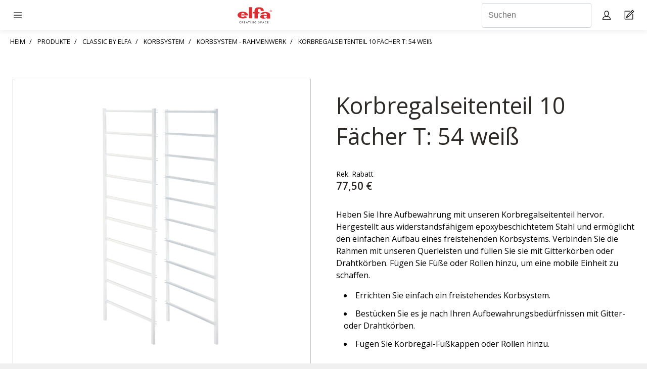

--- FILE ---
content_type: text/html; charset=utf-8
request_url: https://elfa.com/de-de/produkte/classic-by-elfa/korbsystem/rahmenwerk/framesides-201013
body_size: 24048
content:



<!DOCTYPE html>
<html lang="de-DE">
<head>
    


<!-- Google Tag Manager for all sites, this code will be on all EPO domains
This code snippet should always be in top of the <head> element -->

<!-- Google Tag Manager -->
<script>(function(w,d,s,l,i){w[l]=w[l]||[];w[l].push({'gtm.start':
new Date().getTime(),event:'gtm.js'});var f=d.getElementsByTagName(s)[0],
j=d.createElement(s),dl=l!='dataLayer'?'&l='+l:'';j.async=true;j.src=
'https://gtm.elfa.com/gtm.js?id='+i+dl;f.parentNode.insertBefore(j,f);
})(window,document,'script','dataLayer','GTM-TB2WKLK');</script>
<!-- End Google Tag Manager -->

<!-- Google Tag Manager for the unique country, this code will be on one specific domain
This code snippet should always be in top of the <head> element -->

<!-- Google Tag Manager -->
<script>(function(w,d,s,l,i){w[l]=w[l]||[];w[l].push({'gtm.start':
new Date().getTime(),event:'gtm.js'});var f=d.getElementsByTagName(s)[0],
j=d.createElement(s),dl=l!='dataLayer'?'&l='+l:'';j.async=true;j.src=
'https://gtm.elfa.com/gtm.js?id='+i+dl;f.parentNode.insertBefore(j,f);
})(window,document,'script','dataLayer','GTM-WNKP2P2');</script>
<!-- End Google Tag Manager -->

<!-- Schema-markup for organisation -->
<script type="application/ld+json">
{
    "@context": "https://schema.org",
    "@type": "Organization",
    "name": "Elfa",
    "url": "https://elfa.com/",
    "logo": "https://elfa.com/Static/images/placeholders/elfa_logo.svg",
    "contactPoint": {
        "@type": "ContactPoint",
        "telephone": "+49 5221 994 6240",
        "contactType": "Customer Service",
        "areaServed": "DE",
        "availableLanguage": [
            "German",
            "English"
        ]
    },
    "sameAs": [
        "https://www.facebook.com/elfainternational",
        "https://www.instagram.com/elfa_creatingspace",
        "https://www.linkedin.com/company/elfa-creating-space/",
        "https://www.pinterest.se/elfacreatingspace/",
        "https://www.youtube.com/user/ElfaInternational"
    ],
    "address": {
        "@type": "PostalAddress",
        "streetAddress": "Elfa Deutschland GmbH, Elverdisser Str. 175",
        "addressLocality": "Herford",
        "postalCode": "32052",
        "addressCountry": "DE"
    }
}
</script>

    <meta http-equiv="X-UA-Compatible" content="IE=edge" />
    <meta name="viewport" content="width=device-width" />
    <meta http-equiv="Content-Type" content="text/html; charset=UTF-8" />
    <link rel="apple-touch-icon" sizes="57x57" href="/Areas/Elfa.Web.Consumer/static/favicons/apple-icon-57x57.png">
    <link rel="apple-touch-icon" sizes="60x60" href="/Areas/Elfa.Web.Consumer/static/favicons/apple-icon-60x60.png">
    <link rel="apple-touch-icon" sizes="72x72" href="/Areas/Elfa.Web.Consumer/static/favicons/apple-icon-72x72.png">
    <link rel="apple-touch-icon" sizes="76x76" href="/Areas/Elfa.Web.Consumer/static/favicons/apple-icon-76x76.png">
    <link rel="apple-touch-icon" sizes="114x114" href="/Areas/Elfa.Web.Consumer/static/favicons/apple-icon-114x114.png">
    <link rel="apple-touch-icon" sizes="120x120" href="/Areas/Elfa.Web.Consumer/static/favicons/apple-icon-120x120.png">
    <link rel="apple-touch-icon" sizes="144x144" href="/Areas/Elfa.Web.Consumer/static/favicons/apple-icon-144x144.png">
    <link rel="apple-touch-icon" sizes="152x152" href="/Areas/Elfa.Web.Consumer/static/favicons/apple-icon-152x152.png">
    <link rel="apple-touch-icon" sizes="180x180" href="/Areas/Elfa.Web.Consumer/static/favicons/apple-icon-180x180.png">
    <link rel="icon" type="image/png" sizes="192x192" href="/Areas/Elfa.Web.Consumer/static/favicons/android-icon-192x192.png">
    <link rel="icon" type="image/png" sizes="32x32" href="/Areas/Elfa.Web.Consumer/static/favicons/favicon-32x32.png">
    <link rel="icon" type="image/png" sizes="96x96" href="/Areas/Elfa.Web.Consumer/static/favicons/favicon-96x96.png">
    <link rel="icon" type="image/png" sizes="16x16" href="/Areas/Elfa.Web.Consumer/static/favicons/favicon-16x16.png">
    <link rel="manifest" href="/Areas/Elfa.Web.Consumer/static/favicons/manifest.json">
    <meta name="msapplication-TileColor" content="#ffffff">
    <meta name="msapplication-TileImage" content="/Areas/Elfa.Web.Consumer/static/favicons/ms-icon-144x144.png">
    <meta name="theme-color" content="#2D2926">
    <link href="https://fonts.googleapis.com/css?family=Open+Sans:300,400,600,700&display=swap" rel="stylesheet">

    <link href="/colors" type="text/css" rel="stylesheet">

    <link href="/Areas/Elfa.Web.Consumer/static/css/fontface.css" rel="preload stylesheet" as="style" />


    

    <link rel="canonical" href="https://elfa.com/de-de/produkte/classic-by-elfa/korbsystem/rahmenwerk/framesides" />

        <link rel="alternate" href="https://elfa.com/en/products/classic-by-elfa/drawer-system/framework/framesides-201013" hreflang="x-default" type="text/html">
        <link rel="alternate" href="https://elfa.com/sv-se/produkter/classic-by-elfa/backsystem/stomme/framesides-201013" hreflang="sv-SE" type="text/html">
        <link rel="alternate" href="https://elfa.com/fi-fi/tuotteet/classic-by-elfa/korijarjestelma/runko/framesides-201013" hreflang="fi-FI" type="text/html">
        <link rel="alternate" href="https://elfa.com/en-nz/products/classic-by-elfa/drawer-system/framework/framesides-201013" hreflang="en-NZ" type="text/html">
        <link rel="alternate" href="https://elfa.com/nb-no/produkter/classic-by-elfa/kurvsystem/rammeverk/framesides-201013" hreflang="nb-NO" type="text/html">
        <link rel="alternate" href="https://elfa.com/lv-lv/sortiment/classic-by-elfa/drawer-system/framework/framesides-201013" hreflang="lv-LV" type="text/html">
        <link rel="alternate" href="https://elfa.com/et-ee/sortiment/classic-by-elfa/drawer-system/framework/framesides-201013" hreflang="et-EE" type="text/html">
        <link rel="alternate" href="https://elfa.com/ro-ro/produse/classic-by-elfa/sistem-de-sertare/cadru/framesides-201013" hreflang="ro-RO" type="text/html">
        <link rel="alternate" href="https://elfa.com/nl-nl/producten/classic-by-elfa/mandenframesysteem/frame/framesides-201013" hreflang="nl-NL" type="text/html">
        <link rel="alternate" href="https://elfa.com/de-at/produkte/classic-by-elfa/korbsystem/rahmenwerk/framesides-201013" hreflang="de-AT" type="text/html">
        <link rel="alternate" href="https://elfa.com/da-dk/produkter/classic-by-elfa/kurvesystem/grundkomponenterne/framesides-201013" hreflang="da-DK" type="text/html">
        <link rel="alternate" href="https://elfa.com/de-de/produkte/classic-by-elfa/korbsystem/rahmenwerk/framesides-201013" hreflang="de-DE" type="text/html">
        <link rel="alternate" href="https://elfa.com/pl-pl/produkty/classic-by-elfa/system-koszy-wolnostojacych/konstrukcja/framesides-201013" hreflang="pl-PL" type="text/html">
        <link rel="alternate" href="https://elfa.com/en-au/products/classic-by-elfa/drawer-system/framework/framesides-201013" hreflang="en-AU" type="text/html">
        <link rel="alternate" href="https://elfa.com/en-gb/products/classic-by-elfa/drawer-system/framework/framesides-201013" hreflang="en-GB" type="text/html">
        <link rel="alternate" href="https://elfa.com/fr-fr/produits/classic-by-elfa/systeme-paniers/cadre/framesides-201013" hreflang="fr-FR" type="text/html">
        <link rel="alternate" href="https://elfa.com/cs-cz/vyrobky/classic-by-elfa/drawer-system/framework/framesides-201013" hreflang="cs-CZ" type="text/html">
        <link rel="alternate" href="https://elfa.com/es-es/productos/classic-by-elfa/sistema-de-cestas/estructura/framesides-201013" hreflang="es-ES" type="text/html">

<meta name="description" content="Versch&#246;nern Sie Ihre Aufbewahrung mit unseren Korbregalseitenteilen. Hergestellt aus verschlei&#223;festem, epoxidbeschichtetem Stahl und erm&#246;glicht den einfachen Aufbau eines freistehenden Korbsystems. " />

    <meta name="keywords" content="Korbregalseitenteil, Typ Classic">
<title>Korbregalseitenteil, Typ Classic  | Elfa</title>

<meta property="og:title" content="Korbregalseitenteil, Typ Classic  | Elfa" />
<meta property="og:type" content="website" />
<meta property="og:url" content="https://elfa.com/de-de/shared-content/wildcard-routes/article-master-page" />
    <meta property="og:image" content="https://elfa.com/-/media/qbank/product-image---article/201013.ashx" />



    <link href="/Areas/Elfa.Web.Consumer/static/css/main.css" rel="stylesheet"/>

    <link href="/Areas/Elfa.Web.Consumer/static/css/vendor/before-after.css" rel="preload stylesheet" media="none" onload="if(media!='all')media='all'" />
<link href="/Areas/Elfa.Web.Consumer/static/css/vendor/ladda-themeless.css" rel="preload stylesheet" media="none" onload="if(media!='all')media='all'" />
<link href="/Areas/Elfa.Web.Consumer/static/css/vendor/magnific-popup.css" rel="preload stylesheet" media="none" onload="if(media!='all')media='all'" />
<link href="/Areas/Elfa.Web.Consumer/static/css/vendor/popper.css" rel="preload stylesheet" media="none" onload="if(media!='all')media='all'" />
<link href="/Areas/Elfa.Web.Consumer/static/css/vendor/selectric.css" rel="preload stylesheet" media="none" onload="if(media!='all')media='all'" />
<link href="/Areas/Elfa.Web.Consumer/static/css/vendor/klevu/klevu-landing-page-style.css" rel="preload stylesheet" media="none" onload="if(media!='all')media='all'" />
<link href="/Areas/Elfa.Web.Consumer/static/css/vendor/klevu/klevu-landing-responsive.css" rel="preload stylesheet" media="none" onload="if(media!='all')media='all'" />
<link href="/Areas/Elfa.Web.Consumer/static/css/vendor/slick/slick-theme.css" rel="preload stylesheet" media="none" onload="if(media!='all')media='all'" />
<link href="/Areas/Elfa.Web.Consumer/static/css/vendor/slick/slick.css" rel="preload stylesheet" media="none" onload="if(media!='all')media='all'" />

    <link href="/Areas/Elfa.Web.Consumer/static/css/colors.css" rel="preload stylesheet" media="none" onload="if(media!='all')media='all'" />

    <link href="/Areas/Elfa.Web.Consumer/static/css/icons.css" rel="preload stylesheet" media="none" onload="if(media!='all')media='all'" />


    






</head>
<body data-lang="de-DE" data-currency="EUR" data-country="DE" data-isloggedin="0" data-id="-1">


    


<!-- Google Tag Manager (noscript) for all sites, this code will be on all EPO domains
This code snippet should always be in the top of the <body> element -->

<noscript><iframe src="https://gtm.elfa.com/ns.html?id=GTM-TB2WKLK"
height="0" width="0" style="display:none;visibility:hidden"></iframe></noscript>
<!-- End Google Tag Manager (noscript) -->

<!-- Google Tag Manager (noscript) for one specific country, this code will be on one specific domain.
This code snippet should always be in the top of the <body> element -->

<!-- Google Tag Manager (noscript) -->
<noscript><iframe src="https://gtm.elfa.com/ns.html?id=GTM-WNKP2P2"
height="0" width="0" style="display:none;visibility:hidden"></iframe></noscript>
<!-- End Google Tag Manager (noscript) -->

<script src="https://cdn.popupsmart.com/bundle.js" data-id="75323" async defer></script>



    
<header class="header">
    
<div class="header-mobile">
    <div class="header-mobile__menu header-mobile-drawer">
        <span class="header-mobile-drawer__opener js-toggle-mobile-drawer"></span>
        <div class="header-mobile-drawer__container">
            

<div class="menu-main-mobile">

            <div class="menu-main-mobile__links menu-main-mobile__links--has-mega-menu">
                <div class="dropdown__mega-menu">
                    <span class="dropdown__opener dropdown__opener__level-1 js-toggle-dropdown__level-1">Produkte</span>

                    <section class="mega-menu dropdown__container js-dropdown-container__level-1">
                                    <a class="dropdown__button" href="/de-de/produkte" gtm="call-to-action-button" english-value="menu Produkte">Produkte</a>
                                    <a class="dropdown__button" href="/de-de/vergleichen-sie-die-elfa-systeme" gtm="call-to-action-button" english-value="menu Vergleichen Sie die Elfa-Systeme">Vergleichen Sie die Elfa-Systeme</a>
                                            <div class="dropdown">
                                                <span class="dropdown__opener__level-2 js-toggle-dropdown">Classic by Elfa</span>
                                                <div class="dropdown__container js-dropdown-container">
                                                    <div class="dropdown">
                                                            <a class="dropdown__button" href="/de-de/produkte/classic-by-elfa" gtm="call-to-action-button" english-value="menu Erkunden Classic by Elfa">- Erkunden Classic by Elfa</a>
                                                            <a class="dropdown__button" href="/de-de/produkte/classic-by-elfa/wandhangend/aufbewahrungslosung" gtm="call-to-action-button" english-value="menu Aufbewahrungsl&#246;sung">- Aufbewahrungsl&#246;sung</a>
                                                            <a class="dropdown__button" href="/de-de/produkte/classic-by-elfa/wandhangend" gtm="call-to-action-button" english-value="menu Wandh&#228;ngend">- Wandh&#228;ngend</a>
                                                            <a class="dropdown__button" href="/de-de/produkte/classic-by-elfa/freistehend" gtm="call-to-action-button" english-value="menu Freistehend">- Freistehend</a>
                                                            <a class="dropdown__button" href="/de-de/produkte/classic-by-elfa/korbsystem" gtm="call-to-action-button" english-value="menu Korbsystem">- Korbsystem</a>
                                                            <a class="dropdown__button" href="/de-de/produkte/classic-by-elfa/erganzung-des-kleiderschranks" gtm="call-to-action-button" english-value="menu Erg&#228;nzung des Kleiderschranks">- Erg&#228;nzung des Kleiderschranks</a>
                                                            <a class="dropdown__button" href="/de-de/produkte/classic-by-elfa/aufbewahrung-an-der-tur" gtm="call-to-action-button" english-value="menu Aufbewahrung an der T&#252;r">- Aufbewahrung an der T&#252;r</a>
                                                    </div>
                                                </div>
                                            </div>
                                            <div class="dropdown">
                                                <span class="dropdown__opener__level-2 js-toggle-dropdown">D&#233;cor+</span>
                                                <div class="dropdown__container js-dropdown-container">
                                                    <div class="dropdown">
                                                            <a class="dropdown__button" href="/de-de/produkte/decor-plus/aufbewahrungslosung" gtm="call-to-action-button" english-value="menu Aufbewahrungsl&#246;sung">- Aufbewahrungsl&#246;sung</a>
                                                            <a class="dropdown__button" href="/de-de/produkte/decor-plus/rahmenwerk" gtm="call-to-action-button" english-value="menu Rahmenwerk">- Rahmenwerk</a>
                                                            <a class="dropdown__button" href="/de-de/produkte/decor-plus/aufbewahrungsfunktionen" gtm="call-to-action-button" english-value="menu Aufbewahrungsfunktionen">- Aufbewahrungsfunktionen</a>
                                                    </div>
                                                </div>
                                            </div>
                                            <div class="dropdown">
                                                <span class="dropdown__opener__level-2 js-toggle-dropdown">Sparring</span>
                                                <div class="dropdown__container js-dropdown-container">
                                                    <div class="dropdown">
                                                            <a class="dropdown__button" href="/de-de/produkte/sparring-by-elfa/traditionelles-regalsystem" gtm="call-to-action-button" english-value="menu Erkunden Sparring by Elfa">- Erkunden Sparring by Elfa</a>
                                                            <a class="dropdown__button" href="/de-de/produkte/sparring-by-elfa/traditionelles-regalsystem" gtm="call-to-action-button" english-value="menu Traditionell">- Traditionell</a>
                                                    </div>
                                                </div>
                                            </div>
                                            <div class="dropdown">
                                                <span class="dropdown__opener__level-2 js-toggle-dropdown">Garage+</span>
                                                <div class="dropdown__container js-dropdown-container">
                                                    <div class="dropdown">
                                                            <a class="dropdown__button" href="/de-de/produkte/garage-plus" gtm="call-to-action-button" english-value="menu Erkunden Garage+">- Erkunden Garage+</a>
                                                            <a class="dropdown__button" href="/de-de/produkte/garage-plus/aufbewahrungslosung" gtm="call-to-action-button" english-value="menu Aufbewahrungsl&#246;sung">- Aufbewahrungsl&#246;sung</a>
                                                            <a class="dropdown__button" href="/de-de/produkte/garage-plus/rahmenwerk" gtm="call-to-action-button" english-value="menu Rahmenwerk">- Rahmenwerk</a>
                                                            <a class="dropdown__button" href="/de-de/produkte/garage-plus/aufbewahrungsfunktionen" gtm="call-to-action-button" english-value="menu Aufbewahrungselemente">- Aufbewahrungselemente</a>
                                                            <a class="dropdown__button" href="/de-de/produkte/garage-plus/sets" gtm="call-to-action-button" english-value="menu Kits">- Kits</a>
                                                    </div>
                                                </div>
                                            </div>
                    </section>
                </div>
            </div>
            <div class="menu-main-mobile__links menu-main-mobile__links--has-mega-menu">
                <div class="dropdown__mega-menu">
                    <span class="dropdown__opener dropdown__opener__level-1 js-toggle-dropdown__level-1">Inspiration</span>

                    <section class="mega-menu dropdown__container js-dropdown-container__level-1">
                                    <a class="dropdown__button" href="/de-de/inspiration" gtm="call-to-action-button" english-value="menu Inspiration">Inspiration</a>
                                            <div class="dropdown">
                                                <span class="dropdown__opener__level-2 js-toggle-dropdown">Stauraum in jedem Zimmer</span>
                                                <div class="dropdown__container js-dropdown-container">
                                                    <div class="dropdown">
                                                            <a class="dropdown__button" href="/de-de/inspiration/raum/schlafzimmer-garderobe" gtm="call-to-action-button" english-value="menu Schlafzimmer Garderobe">- Schlafzimmer Garderobe</a>
                                                            <a class="dropdown__button" href="/de-de/inspiration/raum/bucherregale-regalsysteme" gtm="call-to-action-button" english-value="menu B&#252;cherregale">- B&#252;cherregale</a>
                                                            <a class="dropdown__button" href="/de-de/inspiration/raum/kinderzimmer" gtm="call-to-action-button" english-value="menu Kinderzimmer">- Kinderzimmer</a>
                                                            <a class="dropdown__button" href="/de-de/inspiration/lagerwissen/kleideraufbewahrung" gtm="call-to-action-button" english-value="menu Kleidung aufbewahrung">- Kleidung aufbewahrung</a>
                                                            <a class="dropdown__button" href="/de-de/inspiration/raum/garage-aufbewahrung" gtm="call-to-action-button" english-value="menu Garage &amp; Aufbewahrung">- Garage &amp; Aufbewahrung</a>
                                                            <a class="dropdown__button" href="/de-de/inspiration/raum/garage-aufbewahrung/garage-plus" gtm="call-to-action-button" english-value="menu Garage+">- Garage+</a>
                                                            <a class="dropdown__button" href="/de-de/inspiration/raum/flur" gtm="call-to-action-button" english-value="menu Eingangsbereich">- Eingangsbereich</a>
                                                            <a class="dropdown__button" href="/de-de/inspiration/raum/hobbyraum-und-arbeitszimmer" gtm="call-to-action-button" english-value="menu Hobbyraum &amp; Arbeitszimmer">- Hobbyraum &amp; Arbeitszimmer</a>
                                                            <a class="dropdown__button" href="/de-de/inspiration/raum/kuche-und-speisekammer" gtm="call-to-action-button" english-value="menu K&#252;che">- K&#252;che</a>
                                                            <a class="dropdown__button" href="/de-de/inspiration/raum/waschraum" gtm="call-to-action-button" english-value="menu Waschk&#252;che &amp; Reinigung">- Waschk&#252;che &amp; Reinigung</a>
                                                            <a class="dropdown__button" href="/de-de/inspiration/raum/aufbewahrung-an-der-tur" gtm="call-to-action-button" english-value="menu Aufbewahrung an der T&#252;r">- Aufbewahrung an der T&#252;r</a>
                                                            <a class="dropdown__button" href="/de-de/inspiration/raum/ankleideraum" gtm="call-to-action-button" english-value="menu Ankleideraum">- Ankleideraum</a>
                                                    </div>
                                                </div>
                                            </div>
                                            <a class="dropdown__button" href="/de-de/elfa-stories" gtm="call-to-action-button" english-value="menu Elfa stories">Elfa stories</a>
                                            <a class="dropdown__button" href="/de-de/inspiration/create-the-style" gtm="call-to-action-button" english-value="menu Finden sie ihren stil">Finden sie ihren stil</a>
                                            <a class="dropdown__button" href="/de-de/elfa-insights" gtm="call-to-action-button" english-value="menu Elfa Insights">Elfa Insights</a>
                                            <a class="dropdown__button" href="/de-de/kundendienst/broschuren" gtm="call-to-action-button" english-value="menu Brosch&#252;ren und Preislisten">Brosch&#252;ren und Preislisten</a>
                    </section>
                </div>
            </div>
            <div class="menu-main-mobile__links menu-main-mobile__links--has-mega-menu">
                <div class="dropdown__mega-menu">
                    <span class="dropdown__opener dropdown__opener__level-1 js-toggle-dropdown__level-1">Planungshilfe</span>

                    <section class="mega-menu dropdown__container js-dropdown-container__level-1">
                                            <a class="dropdown__button" href="/de-de/buchung-planung" gtm="call-to-action-button" english-value="menu Buchen Sie Planungsberatung">Buchen Sie Planungsberatung</a>
                                            <a class="dropdown__button" href="/de-de/plan" gtm="call-to-action-button" english-value="menu 3D-Web-Planer">3D-Web-Planer</a>
                                            <div class="dropdown">
                                                <span class="dropdown__opener__level-2 js-toggle-dropdown">Leitfaden zum Aufma&#223; und Planung</span>
                                                <div class="dropdown__container js-dropdown-container">
                                                    <div class="dropdown">
                                                            <a class="dropdown__button" href="/de-de/measure-and-plan/planungshilfe-classic" gtm="call-to-action-button" english-value="menu Classic by Elfa">- Classic by Elfa</a>
                                                            <a class="dropdown__button" href="/de-de/measure-and-plan/planungsleitfaden-decor-plus" gtm="call-to-action-button" english-value="menu D&#233;cor+">- D&#233;cor+</a>
                                                            <a class="dropdown__button" href="/de-de/measure-and-plan/planungsleitfaden–sparring" gtm="call-to-action-button" english-value="menu Sparring">- Sparring</a>
                                                            <a class="dropdown__button" href="/de-de/measure-and-plan/planungsleitfaden-garage" gtm="call-to-action-button" english-value="menu Garage+">- Garage+</a>
                                                    </div>
                                                </div>
                                            </div>
                                            <a class="dropdown__button" href="/de-de/kundendienst/broschuren" gtm="call-to-action-button" english-value="menu Brosch&#252;ren und Preislisten">Brosch&#252;ren und Preislisten</a>
                                            <a class="dropdown__button" href="/de-de/kundendienst/assembly-instructions" gtm="call-to-action-button" english-value="menu Montageanleitungen">Montageanleitungen</a>
                    </section>
                </div>
            </div>
            <div class="menu-main-mobile__links menu-main-mobile__links--has-mega-menu">
                <div class="dropdown__mega-menu">
                    <span class="dropdown__opener dropdown__opener__level-1 js-toggle-dropdown__level-1">H&#228;ndler</span>

                    <section class="mega-menu dropdown__container js-dropdown-container__level-1">
                                            <a class="dropdown__button" href="/de-de/elfa-handler/studio-elfa" gtm="call-to-action-button" english-value="menu Studio Elfa ">Studio Elfa </a>
                                            <a class="dropdown__button" href="/de-de/elfa-handler/store-locator" gtm="call-to-action-button" english-value="menu H&#228;ndler">H&#228;ndler</a>
                    </section>
                </div>
            </div>
</div>
            

<div class="menu-secondary">
        <a class="menu-secondary__menu-item btn" style="background:#000000; color:#ffffff;" href="/de-de/buchung-planung" gtm="call-to-action-button" english-value="menu Buchen Sie Planungsberatung"><span>Buchen Sie Planungsberatung</span></a>
        <a class="menu-secondary__menu-item " style=" " href="https://projectsales.elfa.com/en" gtm="call-to-action-button" english-value="menu B2B Projekte"><span>B2B Projekte</span></a>
        <a class="menu-secondary__menu-item " style=" " href="https://epo.elfa.com/de-de/login" gtm="call-to-action-button" english-value="menu Elfa Professional"><span>Elfa Professional</span></a>
        <a class="menu-secondary__menu-item " style=" " href="/de-de/about-us" gtm="call-to-action-button" english-value="menu Elfa stellt"><span>Elfa stellt</span></a>
            <a href="/consumer/signin" class="btn btn--full-width btn__primary menu-main-mobile__login-btn elfa-icon--user-white" gtm="call-to-action-button" english-value="Login">Anmelden</a>

    <div class="menu-secondary__menu-item">


<div class="language-switcher-dropdown">
    <div class="language-switcher-dropdown--mobile">
        <a class="small-text" href="/de-de/switch-language" gtm="call-to-action-button" english-value="Choose Language"><span>Markt ausw&#228;hlen</span> <img class="language-switcher-dropdown__flag" src="/Static/images/flags/de-DE.svg" /></a>

    </div>
    <div class="language-switcher-dropdown--desktop">
        <img class="language-switcher-dropdown__flag js-language-dropdown" src="/Static/images/flags/de-DE.svg" alt="Deutsche Flagge" />
        <div class="popup popper">
            <div class="popper__arrow" x-arrow=""></div>
            <a class="small-text" href="/de-de/switch-language" gtm="call-to-action-button" english-value="Choose Language">Markt ausw&#228;hlen</a>
        </div>
    </div>
</div></div>

</div>

        </div>
    </div>
    <div class="header-mobile__logo">
        <a href="/de-de" gtm="call-to-action-button" english-value="header logo Elfa Deutschland"><img alt="Elfa Deutschland" src="/Static/images/placeholders/elfa_logo.svg?v=1"/></a>
    </div>
    <div class="header-mobile__menu-secondary">
        

<div class="menu-tertiary">
    
        <div class="menu-tertiary__links menu-tertiary__links--desktop">
            <input type="text" name="previewSearch" id="previewSearch" placeholder="Suchen" aria-label="Suchen" title="Suchen" class="form-control" autocomplete="off" maxlength="255">
        </div>
        <div class="menu-tertiary__links menu-tertiary__links--mobile">
            <a href="/de-de/search" class="elfa-icon--search" aria-label="Suchen" gtm="call-to-action-button" english-value="Search"></a>
        </div>

    <div class="menu-tertiary__links menu-tertiary__links--desktop">
        


<div class="login-mini">
        <div href="/de-de/meine-seiten" class="elfa-icon--user js-login-popup-btn" data-popup="login-window" english-value="My page" aria-label="My pages"></div>
    
    <div class="login-mini__popup js-login-popup popper" data-tooltipid="login-window" data-popup="{}">
        


<h3>Anmelden</h3>
<form action="/Consumer/Login/MiniLogin" class="form" method="post"><input name="__RequestVerificationToken" type="hidden" value="gNgu8RNOSiJEXKitpo4oSE9T_kAik3woOyN7hbHlgybJEuTPbXjiWiOK6t-rZjzKqvpoH567KEfdzoYr0cwrXnbhVQa8rs7PeVs0gob5gzI1" />    <div class="form-group">
        <label>E-Mail</label>
        <input type="text" class="form-control js-login-username" placeholder="E-Mail" aria-label="E-Mail" name="login-username" value="" data-required="true" />
    </div>
    <div class="form-group">
        <label>Passwort</label>
        <input type="password" class="form-control js-login-password" placeholder="Passwort" aria-label="Passwort" name="login-password" value="" data-required="true" />
    </div>
    <div class="btn-group">
        <a class="btn btn__secondary btn__small" href="/de-de/my-pages/forgot-password" gtm="call-to-action-button" english-value="Forgot Password">Passwort vergessen</a>
        <a class="btn btn__secondary btn__small" href="/de-de/my-pages/create-user" gtm="call-to-action-button" english-value="Create user">Konto registrieren</a>
    </div>
    <div>
        <button type="button" class="btn btn__primary js-btn-login" gtm="call-to-action-button" english-value="Login">Senden</button>
        <p class="danger hidden error-message"></p>
    </div>
</form>
    </div>
</div>


    </div>
    <div class="menu-tertiary__links">
        <a href="/de-de/cart" class="elfa-icon--home" aria-label="Cart Page"><span class="badge js-cart-badge badge--primary" data-count="0" gtm="call-to-action-button" english-value="Cart Page"></span></a>
    </div>

</div>
    </div>
</div>


    
<div class="header-desktop">
    <div class="header-desktop__logo">
        <a href="/de-de" gtm="call-to-action-button" english-value="header logo Elfa Deutschland"><img alt="Elfa Deutschland" src="/Static/images/placeholders/elfa_logo.svg?v=1"/></a>
    </div>
    <div class="header-desktop__menu-secondary">
        

<div class="menu-secondary">
        <a class="menu-secondary__menu-item btn" style="background:#000000; color:#ffffff;" href="/de-de/buchung-planung" gtm="call-to-action-button" english-value="menu Buchen Sie Planungsberatung"><span>Buchen Sie Planungsberatung</span></a>
        <a class="menu-secondary__menu-item " style=" " href="https://projectsales.elfa.com/en" gtm="call-to-action-button" english-value="menu B2B Projekte"><span>B2B Projekte</span></a>
        <a class="menu-secondary__menu-item " style=" " href="https://epo.elfa.com/de-de/login" gtm="call-to-action-button" english-value="menu Elfa Professional"><span>Elfa Professional</span></a>
        <a class="menu-secondary__menu-item " style=" " href="/de-de/about-us" gtm="call-to-action-button" english-value="menu Elfa stellt"><span>Elfa stellt</span></a>
            <a href="/consumer/signin" class="btn btn--full-width btn__primary menu-main-mobile__login-btn elfa-icon--user-white" gtm="call-to-action-button" english-value="Login">Anmelden</a>

    <div class="menu-secondary__menu-item">


<div class="language-switcher-dropdown">
    <div class="language-switcher-dropdown--mobile">
        <a class="small-text" href="/de-de/switch-language" gtm="call-to-action-button" english-value="Choose Language"><span>Markt ausw&#228;hlen</span> <img class="language-switcher-dropdown__flag" src="/Static/images/flags/de-DE.svg" /></a>

    </div>
    <div class="language-switcher-dropdown--desktop">
        <img class="language-switcher-dropdown__flag js-language-dropdown" src="/Static/images/flags/de-DE.svg" alt="Deutsche Flagge" />
        <div class="popup popper">
            <div class="popper__arrow" x-arrow=""></div>
            <a class="small-text" href="/de-de/switch-language" gtm="call-to-action-button" english-value="Choose Language">Markt ausw&#228;hlen</a>
        </div>
    </div>
</div></div>

</div>

    </div>
    <div class="header-desktop__menu-main">
        

<div class="menu-main">
            <div class="menu-main__links menu-main__links--has-mega-menu">
                <span>Produkte</span>
            
                <section class="mega-menu" style="display: none">
                            <div class="row flex mega-menu__hero-link">
                                <article class="col-9 col-flex-column">
                                         <a href="/de-de/produkte">
                                    <p class="headline">Produkte</p>
                                     </a>
                                    <p class="small-text">Funktionelle Aufbewahrung erleichtert Ihren Alltag. Elfa hat verschiedene Produktlinien, die an verschiedene Aufbewahrungsbed&#252;rfnisse angepasst sind.</p>
                                        <p class="small-text small-text--divider"> </p>
                                            <div class="mega-menu__link mega-menu__link--level-2">
                                                <a class="sublink" href="/de-de/vergleichen-sie-die-elfa-systeme" aria-label="/de-de/vergleichen-sie-die-elfa-systeme">Vergleichen Sie die Elfa-Systeme</a>
                                            </div>
                                </article>
                            </div>
                        <div class="row flex ">
                                    <article class="col-3 col-flex-column">
                                            <div class="mega-menu__link-group">
                                                    <div class="mega-menu__link mega-menu__link--level-1"><a href="/de-de/produkte/classic-by-elfa" gtm="call-to-action-button" aria-label="Classic by Elfa" english-value="menu Classic by Elfa">Classic by Elfa</a></div>
                                                    <a href="/de-de/produkte/classic-by-elfa" gtm="call-to-action-button" english-value="menu Classic by Elfa" aria-label="Classic by Elfa">
                                                        <p class="small-text small-text--divider">Komplette, flexible, qualitativ hochwertige Systeme, wandmontiert oder freistehend.</p>
                                                    </a>

                                                    <div class="mega-menu__link-group">
                                                                <div class="mega-menu__link mega-menu__link--level-2"><a href="/de-de/produkte/classic-by-elfa" gtm="call-to-action-button" aria-label="Erkunden Classic by Elfa" english-value="menu Erkunden Classic by Elfa">Erkunden Classic by Elfa</a></div>
                                                                <div class="mega-menu__link mega-menu__link--level-2"><a href="/de-de/produkte/classic-by-elfa/wandhangend/aufbewahrungslosung" gtm="call-to-action-button" aria-label="Aufbewahrungsl&#246;sung" english-value="menu Aufbewahrungsl&#246;sung">Aufbewahrungsl&#246;sung</a></div>
                                                                <div class="mega-menu__link mega-menu__link--level-2"><a href="/de-de/produkte/classic-by-elfa/wandhangend" gtm="call-to-action-button" aria-label="Wandh&#228;ngend" english-value="menu Wandh&#228;ngend">Wandh&#228;ngend</a></div>
                                                                <div class="mega-menu__link mega-menu__link--level-2"><a href="/de-de/produkte/classic-by-elfa/freistehend" gtm="call-to-action-button" aria-label="Freistehend" english-value="menu Freistehend">Freistehend</a></div>
                                                                <div class="mega-menu__link mega-menu__link--level-2"><a href="/de-de/produkte/classic-by-elfa/korbsystem" gtm="call-to-action-button" aria-label="Korbsystem" english-value="menu Korbsystem">Korbsystem</a></div>
                                                                <div class="mega-menu__link mega-menu__link--level-2"><a href="/de-de/produkte/classic-by-elfa/erganzung-des-kleiderschranks" gtm="call-to-action-button" aria-label="Erg&#228;nzung des Kleiderschranks" english-value="menu Erg&#228;nzung des Kleiderschranks">Erg&#228;nzung des Kleiderschranks</a></div>
                                                                <div class="mega-menu__link mega-menu__link--level-2"><a href="/de-de/produkte/classic-by-elfa/aufbewahrung-an-der-tur" gtm="call-to-action-button" aria-label="Aufbewahrung an der T&#252;r" english-value="menu Aufbewahrung an der T&#252;r">Aufbewahrung an der T&#252;r</a></div>
                                                    </div>
                                            </div>
                                            <div class="mega-menu__link-group">
                                                    <div class="mega-menu__link mega-menu__link--level-1"><a href="/de-de/produkte/decor-plus" gtm="call-to-action-button" aria-label="D&#233;cor+" english-value="menu D&#233;cor+">D&#233;cor+</a></div>
                                                    <a href="/de-de/produkte/decor-plus" gtm="call-to-action-button" english-value="menu D&#233;cor+" aria-label="D&#233;cor+">
                                                        <p class="small-text small-text--divider">Stilvolle anpassungsf&#228;hige Kleideraufbewahrung. Premiumqualit&#228;t.</p>
                                                    </a>

                                                    <div class="mega-menu__link-group">
                                                                <div class="mega-menu__link mega-menu__link--level-2"><a href="/de-de/produkte/decor-plus/aufbewahrungslosung" gtm="call-to-action-button" aria-label="Aufbewahrungsl&#246;sung" english-value="menu Aufbewahrungsl&#246;sung">Aufbewahrungsl&#246;sung</a></div>
                                                                <div class="mega-menu__link mega-menu__link--level-2"><a href="/de-de/produkte/decor-plus/rahmenwerk" gtm="call-to-action-button" aria-label="Rahmenwerk" english-value="menu Rahmenwerk">Rahmenwerk</a></div>
                                                                <div class="mega-menu__link mega-menu__link--level-2"><a href="/de-de/produkte/decor-plus/aufbewahrungsfunktionen" gtm="call-to-action-button" aria-label="Aufbewahrungsfunktionen" english-value="menu Aufbewahrungsfunktionen">Aufbewahrungsfunktionen</a></div>
                                                    </div>
                                            </div>

                                    </article>
                                    <article class="col-3 col-flex-column">
                                            <div class="mega-menu__link-group">
                                                    <div class="mega-menu__link mega-menu__link--level-1"><a href="/de-de/produkte/sparring-by-elfa/traditionelles-regalsystem" gtm="call-to-action-button" aria-label="Sparring" english-value="menu Sparring">Sparring</a></div>
                                                    <a href="/de-de/produkte/sparring-by-elfa/traditionelles-regalsystem" gtm="call-to-action-button" english-value="menu Sparring" aria-label="Sparring">
                                                        <p class="small-text small-text--divider">Klassische Regale, Retro-Design. Zeitlose, personalisierte Aufbewahrung.</p>
                                                    </a>

                                                    <div class="mega-menu__link-group">
                                                                <div class="mega-menu__link mega-menu__link--level-2"><a href="/de-de/produkte/sparring-by-elfa/traditionelles-regalsystem" gtm="call-to-action-button" aria-label="Erkunden Sparring by Elfa" english-value="menu Erkunden Sparring by Elfa">Erkunden Sparring by Elfa</a></div>
                                                                <div class="mega-menu__link mega-menu__link--level-2"><a href="/de-de/produkte/sparring-by-elfa/traditionelles-regalsystem" gtm="call-to-action-button" aria-label="Traditionell" english-value="menu Traditionell">Traditionell</a></div>
                                                    </div>
                                            </div>
                                            <div class="mega-menu__link-group">
                                                    <div class="mega-menu__link mega-menu__link--level-1"><a href="/de-de/produkte/garage-plus" gtm="call-to-action-button" aria-label="Garage+" english-value="menu Garage+">Garage+</a></div>
                                                    <a href="/de-de/produkte/garage-plus" gtm="call-to-action-button" english-value="menu Garage+" aria-label="Garage+">
                                                        <p class="small-text small-text--divider">Vielseitige, robuste Aufbewahrung. Verbessert die &#196;sthetik Ihrer Garage.</p>
                                                    </a>

                                                    <div class="mega-menu__link-group">
                                                                <div class="mega-menu__link mega-menu__link--level-2"><a href="/de-de/produkte/garage-plus" gtm="call-to-action-button" aria-label="Erkunden Garage+" english-value="menu Erkunden Garage+">Erkunden Garage+</a></div>
                                                                <div class="mega-menu__link mega-menu__link--level-2"><a href="/de-de/produkte/garage-plus/aufbewahrungslosung" gtm="call-to-action-button" aria-label="Aufbewahrungsl&#246;sung" english-value="menu Aufbewahrungsl&#246;sung">Aufbewahrungsl&#246;sung</a></div>
                                                                <div class="mega-menu__link mega-menu__link--level-2"><a href="/de-de/produkte/garage-plus/rahmenwerk" gtm="call-to-action-button" aria-label="Rahmenwerk" english-value="menu Rahmenwerk">Rahmenwerk</a></div>
                                                                <div class="mega-menu__link mega-menu__link--level-2"><a href="/de-de/produkte/garage-plus/aufbewahrungsfunktionen" gtm="call-to-action-button" aria-label="Aufbewahrungselemente" english-value="menu Aufbewahrungselemente">Aufbewahrungselemente</a></div>
                                                                <div class="mega-menu__link mega-menu__link--level-2"><a href="/de-de/produkte/garage-plus/sets" gtm="call-to-action-button" aria-label="Kits" english-value="menu Kits">Kits</a></div>
                                                    </div>
                                            </div>

                                    </article>
                        </div>

                </section>
            </div>
            <div class="menu-main__links menu-main__links--has-mega-menu">
                <span>Inspiration</span>
            
                <section class="mega-menu" style="display: none">
                            <div class="row flex mega-menu__hero-link">
                                <article class="col-9 col-flex-column">
                                         <a href="/de-de/inspiration">
                                    <p class="headline">Inspiration</p>
                                     </a>
                                    <p class="small-text">Holen Sie sich unsere besten Tipps, wie Sie Ihren Wohnraum mit Hilfe von intelligenten Aufbewahrungsl&#246;sungen maximieren k&#246;nnen, um Ihr Zuhause praktisch und gut organisiert zu halten.</p>
                                </article>
                            </div>
                        <div class="row flex ">
                                    <article class="col-3 col-flex-column">
                                            <div class="mega-menu__link-group">
                                                    <div class="mega-menu__link mega-menu__link--level-1"><a href="/de-de/inspiration/raum" gtm="call-to-action-button" aria-label="Stauraum in jedem Zimmer" english-value="menu Stauraum in jedem Zimmer">Stauraum in jedem Zimmer</a></div>
                                                    <a href="/de-de/inspiration/raum" gtm="call-to-action-button" english-value="menu Stauraum in jedem Zimmer" aria-label="Stauraum in jedem Zimmer">
                                                        <p class="small-text small-text--divider">Inspiration f&#252;r clevere Aufbewahrung – Raum f&#252;r Raum. 
</p>
                                                    </a>

                                                    <div class="mega-menu__link-group">
                                                                <div class="mega-menu__link mega-menu__link--level-2"><a href="/de-de/inspiration/raum/schlafzimmer-garderobe" gtm="call-to-action-button" aria-label="Schlafzimmer Garderobe" english-value="menu Schlafzimmer Garderobe">Schlafzimmer Garderobe</a></div>
                                                                <div class="mega-menu__link mega-menu__link--level-2"><a href="/de-de/inspiration/raum/bucherregale-regalsysteme" gtm="call-to-action-button" aria-label="B&#252;cherregale" english-value="menu B&#252;cherregale">B&#252;cherregale</a></div>
                                                                <div class="mega-menu__link mega-menu__link--level-2"><a href="/de-de/inspiration/raum/kinderzimmer" gtm="call-to-action-button" aria-label="Kinderzimmer" english-value="menu Kinderzimmer">Kinderzimmer</a></div>
                                                                <div class="mega-menu__link mega-menu__link--level-2"><a href="/de-de/inspiration/lagerwissen/kleideraufbewahrung" gtm="call-to-action-button" aria-label="Kleidung aufbewahrung" english-value="menu Kleidung aufbewahrung">Kleidung aufbewahrung</a></div>
                                                                <div class="mega-menu__link mega-menu__link--level-2"><a href="/de-de/inspiration/raum/garage-aufbewahrung" gtm="call-to-action-button" aria-label="Garage &amp; Aufbewahrung" english-value="menu Garage &amp; Aufbewahrung">Garage &amp; Aufbewahrung</a></div>
                                                                <div class="mega-menu__link mega-menu__link--level-2"><a href="/de-de/inspiration/raum/garage-aufbewahrung/garage-plus" gtm="call-to-action-button" aria-label="Garage+" english-value="menu Garage+">Garage+</a></div>
                                                                <div class="mega-menu__link mega-menu__link--level-2"><a href="/de-de/inspiration/raum/flur" gtm="call-to-action-button" aria-label="Eingangsbereich" english-value="menu Eingangsbereich">Eingangsbereich</a></div>
                                                                <div class="mega-menu__link mega-menu__link--level-2"><a href="/de-de/inspiration/raum/hobbyraum-und-arbeitszimmer" gtm="call-to-action-button" aria-label="Hobbyraum &amp; Arbeitszimmer" english-value="menu Hobbyraum &amp; Arbeitszimmer">Hobbyraum &amp; Arbeitszimmer</a></div>
                                                                <div class="mega-menu__link mega-menu__link--level-2"><a href="/de-de/inspiration/raum/kuche-und-speisekammer" gtm="call-to-action-button" aria-label="K&#252;che" english-value="menu K&#252;che">K&#252;che</a></div>
                                                                <div class="mega-menu__link mega-menu__link--level-2"><a href="/de-de/inspiration/raum/waschraum" gtm="call-to-action-button" aria-label="Waschk&#252;che &amp; Reinigung" english-value="menu Waschk&#252;che &amp; Reinigung">Waschk&#252;che &amp; Reinigung</a></div>
                                                                <div class="mega-menu__link mega-menu__link--level-2"><a href="/de-de/inspiration/raum/aufbewahrung-an-der-tur" gtm="call-to-action-button" aria-label="Aufbewahrung an der T&#252;r" english-value="menu Aufbewahrung an der T&#252;r">Aufbewahrung an der T&#252;r</a></div>
                                                                <div class="mega-menu__link mega-menu__link--level-2"><a href="/de-de/inspiration/raum/ankleideraum" gtm="call-to-action-button" aria-label="Ankleideraum" english-value="menu Ankleideraum">Ankleideraum</a></div>
                                                    </div>
                                            </div>

                                    </article>
                                    <article class="col-3 col-flex-column">
                                            <div class="mega-menu__link-group">
                                                    <div class="mega-menu__link mega-menu__link--level-1"><a href="/de-de/elfa-stories" gtm="call-to-action-button" aria-label="Elfa stories" english-value="menu Elfa stories">Elfa stories</a></div>
                                                    <a href="/de-de/elfa-stories" gtm="call-to-action-button" english-value="menu Elfa stories" aria-label="Elfa stories">
                                                        <p class="small-text small-text--divider">Schauen Sie sich inspirierende Elfa L&#246;sungen und Produkte an</p>
                                                    </a>

                                            </div>
                                            <div class="mega-menu__link-group">
                                                    <div class="mega-menu__link mega-menu__link--level-1"><a href="/de-de/inspiration/create-the-style" gtm="call-to-action-button" aria-label="Finden sie ihren stil" english-value="menu Finden sie ihren stil">Finden sie ihren stil</a></div>
                                                    <a href="/de-de/inspiration/create-the-style" gtm="call-to-action-button" english-value="menu Finden sie ihren stil" aria-label="Finden sie ihren stil">
                                                        <p class="small-text small-text--divider">Finden Sie Inspiration zu einem individuellen Einrichtungsstil - mit intelligenten, kundenspezifischen Aufbewahrungsl&#246;sungen</p>
                                                    </a>

                                            </div>

                                    </article>
                                    <article class="col-3 col-flex-column">
                                            <div class="mega-menu__link-group">
                                                    <div class="mega-menu__link mega-menu__link--level-1"><a href="/de-de/elfa-insights" gtm="call-to-action-button" aria-label="Elfa Insights" english-value="menu Elfa Insights">Elfa Insights</a></div>
                                                    <a href="/de-de/elfa-insights" gtm="call-to-action-button" english-value="menu Elfa Insights" aria-label="Elfa Insights">
                                                        <p class="small-text small-text--divider">Aufbewahrungstrends, Bed&#252;rfnisse und Herausforderungen</p>
                                                    </a>

                                            </div>

                                    </article>
                                    <article class="col-3 col-flex-column">
                                            <div class="mega-menu__link-group">
                                                    <div class="mega-menu__link mega-menu__link--level-1"><a href="/de-de/kundendienst/broschuren" gtm="call-to-action-button" aria-label="Brosch&#252;ren und Preislisten" english-value="menu Brosch&#252;ren und Preislisten">Brosch&#252;ren und Preislisten</a></div>
                                                    <a href="/de-de/kundendienst/broschuren" gtm="call-to-action-button" english-value="menu Brosch&#252;ren und Preislisten" aria-label="Brosch&#252;ren und Preislisten">
                                                        <p class="small-text small-text--divider"></p>
                                                    </a>

                                            </div>

                                    </article>
                        </div>

                </section>
            </div>
            <div class="menu-main__links menu-main__links--has-mega-menu">
                <span>Planungshilfe</span>
            
                <section class="mega-menu" style="display: none">
                            <div class="row flex mega-menu__hero-link">
                                <article class="col-9 col-flex-column">
                                    <p class="headline">Planungshilfe</p>
                                    <p class="small-text">Beginnen Sie mit Ihrem Speicherprojekt, wir helfen Ihnen bei der Planung</p>
                                </article>
                            </div>
                        <div class="row flex ">
                                    <article class="col-3 col-flex-column">
                                            <div class="mega-menu__link-group">
                                                    <div class="mega-menu__link mega-menu__link--level-1"><a href="/de-de/buchung-planung" gtm="call-to-action-button" aria-label="Buchen Sie Planungsberatung" english-value="menu Buchen Sie Planungsberatung">Buchen Sie Planungsberatung</a></div>
                                                    <a href="/de-de/buchung-planung" gtm="call-to-action-button" english-value="menu Buchen Sie Planungsberatung" aria-label="Buchen Sie Planungsberatung">
                                                        <p class="small-text small-text--divider">Buchen Sie einen kostenlosen Online-Termin mit unseren Expert:innen im Studio Elfa. </p>
                                                    </a>

                                            </div>
                                            <div class="mega-menu__link-group">
                                                    <div class="mega-menu__link mega-menu__link--level-1"><a href="/de-de/plan" gtm="call-to-action-button" aria-label="3D-Web-Planer" english-value="menu 3D-Web-Planer">3D-Web-Planer</a></div>
                                                    <a href="/de-de/plan" gtm="call-to-action-button" english-value="menu 3D-Web-Planer" aria-label="3D-Web-Planer">
                                                        <p class="small-text small-text--divider">Planen Sie Ihre eigene L&#246;sung mit einfachen Mausklicks in unserem Planungstool</p>
                                                    </a>

                                            </div>

                                    </article>
                                    <article class="col-3 col-flex-column">
                                            <div class="mega-menu__link-group">
                                                    <div class="mega-menu__link mega-menu__link--level-1"><a href="/de-de/measure-and-plan" gtm="call-to-action-button" aria-label="Leitfaden zum Aufma&#223; und Planung" english-value="menu Leitfaden zum Aufma&#223; und Planung">Leitfaden zum Aufma&#223; und Planung</a></div>
                                                    <a href="/de-de/measure-and-plan" gtm="call-to-action-button" english-value="menu Leitfaden zum Aufma&#223; und Planung" aria-label="Leitfaden zum Aufma&#223; und Planung">
                                                        <p class="small-text small-text--divider">Lesen Sie unseren Leitfaden, um Hilfe zu erhalten und Ihr Projekt zu planen.</p>
                                                    </a>

                                                    <div class="mega-menu__link-group">
                                                                <div class="mega-menu__link mega-menu__link--level-2"><a href="/de-de/measure-and-plan/planungshilfe-classic" gtm="call-to-action-button" aria-label="Classic by Elfa" english-value="menu Classic by Elfa">Classic by Elfa</a></div>
                                                                <div class="mega-menu__link mega-menu__link--level-2"><a href="/de-de/measure-and-plan/planungsleitfaden-decor-plus" gtm="call-to-action-button" aria-label="D&#233;cor+" english-value="menu D&#233;cor+">D&#233;cor+</a></div>
                                                                <div class="mega-menu__link mega-menu__link--level-2"><a href="/de-de/measure-and-plan/planungsleitfaden–sparring" gtm="call-to-action-button" aria-label="Sparring" english-value="menu Sparring">Sparring</a></div>
                                                                <div class="mega-menu__link mega-menu__link--level-2"><a href="/de-de/measure-and-plan/planungsleitfaden-garage" gtm="call-to-action-button" aria-label="Garage+" english-value="menu Garage+">Garage+</a></div>
                                                    </div>
                                            </div>

                                    </article>
                                    <article class="col-3 col-flex-column">
                                            <div class="mega-menu__link-group">
                                                    <div class="mega-menu__link mega-menu__link--level-1"><a href="/de-de/kundendienst/broschuren" gtm="call-to-action-button" aria-label="Brosch&#252;ren und Preislisten" english-value="menu Brosch&#252;ren und Preislisten">Brosch&#252;ren und Preislisten</a></div>
                                                    <a href="/de-de/kundendienst/broschuren" gtm="call-to-action-button" english-value="menu Brosch&#252;ren und Preislisten" aria-label="Brosch&#252;ren und Preislisten">
                                                        <p class="small-text small-text--divider"></p>
                                                    </a>

                                            </div>
                                            <div class="mega-menu__link-group">
                                                    <div class="mega-menu__link mega-menu__link--level-1"><a href="/de-de/kundendienst/assembly-instructions" gtm="call-to-action-button" aria-label="Montageanleitungen" english-value="menu Montageanleitungen">Montageanleitungen</a></div>
                                                    <a href="/de-de/kundendienst/assembly-instructions" gtm="call-to-action-button" english-value="menu Montageanleitungen" aria-label="Montageanleitungen">
                                                        <p class="small-text small-text--divider"></p>
                                                    </a>

                                            </div>

                                    </article>
                        </div>

                </section>
            </div>
            <div class="menu-main__links menu-main__links--has-mega-menu">
                <span>H&#228;ndler</span>
            
                <section class="mega-menu" style="display: none">
                            <div class="row flex mega-menu__hero-link">
                                <article class="col-9 col-flex-column">
                                    <p class="headline">H&#228;ndler</p>
                                    <p class="small-text">Wir haben H&#228;ndler im ganzen Land</p>
                                </article>
                            </div>
                        <div class="row flex ">
                                    <article class="col-3 col-flex-column">
                                            <div class="mega-menu__link-group">
                                                    <div class="mega-menu__link mega-menu__link--level-1"><a href="/de-de/elfa-handler/studio-elfa" gtm="call-to-action-button" aria-label="Studio Elfa " english-value="menu Studio Elfa ">Studio Elfa </a></div>
                                                    <a href="/de-de/elfa-handler/studio-elfa" gtm="call-to-action-button" english-value="menu Studio Elfa " aria-label="Studio Elfa ">
                                                        <p class="small-text small-text--divider">Treffen Sie uns online.</p>
                                                    </a>

                                            </div>

                                    </article>
                                    <article class="col-3 col-flex-column">
                                            <div class="mega-menu__link-group">
                                                    <div class="mega-menu__link mega-menu__link--level-1"><a href="/de-de/elfa-handler/store-locator" gtm="call-to-action-button" aria-label="H&#228;ndler" english-value="menu H&#228;ndler">H&#228;ndler</a></div>
                                                    <a href="/de-de/elfa-handler/store-locator" gtm="call-to-action-button" english-value="menu H&#228;ndler" aria-label="H&#228;ndler">
                                                        <p class="small-text small-text--divider">Hier finden Sie unsere H&#228;ndler. Suchen Sie nach dem Namen des Gesch&#228;fts oder der n&#228;chstgelegenen Stadt, um weitere Informationen zu erhalten</p>
                                                    </a>

                                            </div>

                                    </article>
                        </div>

                </section>
            </div>
</div>
    </div>

    <div class="header-desktop__menu-tertiary">
        

<div class="menu-tertiary">
    
        <div class="menu-tertiary__links menu-tertiary__links--desktop">
            <input type="text" name="previewSearch" id="previewSearch" placeholder="Suchen" aria-label="Suchen" title="Suchen" class="form-control" autocomplete="off" maxlength="255">
        </div>
        <div class="menu-tertiary__links menu-tertiary__links--mobile">
            <a href="/de-de/search" class="elfa-icon--search" aria-label="Suchen" gtm="call-to-action-button" english-value="Search"></a>
        </div>

    <div class="menu-tertiary__links menu-tertiary__links--desktop">
        


<div class="login-mini">
        <div href="/de-de/meine-seiten" class="elfa-icon--user js-login-popup-btn" data-popup="login-window" english-value="My page" aria-label="My pages"></div>
    
    <div class="login-mini__popup js-login-popup popper" data-tooltipid="login-window" data-popup="{}">
        


<h3>Anmelden</h3>
<form action="/Consumer/Login/MiniLogin" class="form" method="post"><input name="__RequestVerificationToken" type="hidden" value="gNgu8RNOSiJEXKitpo4oSE9T_kAik3woOyN7hbHlgybJEuTPbXjiWiOK6t-rZjzKqvpoH567KEfdzoYr0cwrXnbhVQa8rs7PeVs0gob5gzI1" />    <div class="form-group">
        <label>E-Mail</label>
        <input type="text" class="form-control js-login-username" placeholder="E-Mail" aria-label="E-Mail" name="login-username" value="" data-required="true" />
    </div>
    <div class="form-group">
        <label>Passwort</label>
        <input type="password" class="form-control js-login-password" placeholder="Passwort" aria-label="Passwort" name="login-password" value="" data-required="true" />
    </div>
    <div class="btn-group">
        <a class="btn btn__secondary btn__small" href="/de-de/my-pages/forgot-password" gtm="call-to-action-button" english-value="Forgot Password">Passwort vergessen</a>
        <a class="btn btn__secondary btn__small" href="/de-de/my-pages/create-user" gtm="call-to-action-button" english-value="Create user">Konto registrieren</a>
    </div>
    <div>
        <button type="button" class="btn btn__primary js-btn-login" gtm="call-to-action-button" english-value="Login">Senden</button>
        <p class="danger hidden error-message"></p>
    </div>
</form>
    </div>
</div>


    </div>
    <div class="menu-tertiary__links">
        <a href="/de-de/cart" class="elfa-icon--home" aria-label="Cart Page"><span class="badge js-cart-badge badge--primary" data-count="0" gtm="call-to-action-button" english-value="Cart Page"></span></a>
    </div>

</div>
    </div>
</div>
    



    
</header>








    

<div class="article-page large-card">
    <div class="js-article-details" data-groupname="framesides">
        









<script type="application/ld+json">
    [
      {
        "@context": "https://schema.org/",
        "@type": "ProductGroup",
        "name": "Korbregalseitenteil",
        "description": "Heben Sie Ihre Aufbewahrung mit unseren Korbregalseitenteil hervor. Hergestellt aus widerstandsf&auml;higem epoxybeschichtetem Stahl und erm&ouml;glicht den einfachen Aufbau eines freistehenden Korbsystems. Verbinden Sie die Rahmen mit unseren Querleisten und f&uuml;llen Sie sie mit Gitterk&ouml;rben oder Drahtk&ouml;rben. F&uuml;gen Sie F&uuml;&szlig;e oder Rollen hinzu, um eine mobile Einheit zu schaffen.",
        "productGroupID": "framesides",
        "variesBy": [
          "https://schema.org/size",
          "https://schema.org/color"
        ],
        "hasVariant": [
          {
            "@type": "Product",
            "name": "Korbregalseitenteil 10 Fächer T: 54 weiß",
            "description": "Heben Sie Ihre Aufbewahrung mit unseren Korbregalseitenteil hervor. Hergestellt aus widerstandsf&auml;higem epoxybeschichtetem Stahl und erm&ouml;glicht den einfachen Aufbau eines freistehenden Korbsystems. Verbinden Sie die Rahmen mit unseren Querleisten und f&uuml;llen Sie sie mit Gitterk&ouml;rben oder Drahtk&ouml;rben. F&uuml;gen Sie F&uuml;&szlig;e oder Rollen hinzu, um eine mobile Einheit zu schaffen.",
            "image": "/-/media/qbank/product-image---article/201013.ashx",
            "color": "Wei&#223;",
            "size": "1040x20x535",
            "sku": "201013",
            "brand": {
                "@type": "Brand",
                "name": "Elfa"
            },
            "offers": {
                "@type": "Offer",
                "url": "https://elfa.com/de-de/produkte/classic-by-elfa/korbsystem/rahmenwerk/framesides-201013",
                "priceCurrency": "EUR",
                "price": "77.50",
                "priceValidUntil": "2025-12-21",
                "itemCondition": "https://schema.org/NewCondition",
                "availability": "https://schema.org/InStock",
                "seller": {
                    "@type": "Organization",
                    "name": "Elfa Sverige"
                }
              }
            },
          { "url": "https://elfa.com/de-de/produkte/classic-by-elfa/korbsystem/rahmenwerk/framesides-200413"},{ "url": "https://elfa.com/de-de/produkte/classic-by-elfa/korbsystem/rahmenwerk/framesides-200428"},{ "url": "https://elfa.com/de-de/produkte/classic-by-elfa/korbsystem/rahmenwerk/framesides-200713"},{ "url": "https://elfa.com/de-de/produkte/classic-by-elfa/korbsystem/rahmenwerk/framesides-200728"},{ "url": "https://elfa.com/de-de/produkte/classic-by-elfa/korbsystem/rahmenwerk/framesides-201028"}
        ]
      }
    ]
</script>

<section class="article-detail color-background--white" style="padding-top:0px;">
    




    <script type="application/ld+json" id="jsonld-breadcrumbs">
    {
      "@context": "https://schema.org",
      "@type": "BreadcrumbList",
      "itemListElement": [ {"@type":"ListItem","position":1,"name":"HEIM","item":"https://elfa.com/de-de/"},{"@type":"ListItem","position":2,"name":"PRODUKTE","item":"https://elfa.com/de-de/produkte"},{"@type":"ListItem","position":3,"name":"CLASSIC BY ELFA","item":"https://elfa.com/de-de/produkte/classic-by-elfa"},{"@type":"ListItem","position":4,"name":"KORBSYSTEM","item":"https://elfa.com/de-de/produkte/classic-by-elfa/korbsystem"},{"@type":"ListItem","position":5,"name":"KORBSYSTEM - RAHMENWERK","item":"https://elfa.com/de-de/produkte/classic-by-elfa/korbsystem/rahmenwerk"},{"@type":"ListItem","position":6,"name":"KORBREGALSEITENTEIL 10 FÄCHER T: 54 WEIß","item":"https://elfa.com/de-de/produkte/classic-by-elfa/korbsystem/rahmenwerk/framesides-201013"} ]
    }
    </script>

    <div class="breadcrumb-nav on-page-breadcrumb">
        <div class="on-page-breadcrumb__links">
            <ul class="breadcrumbs">
                        <li>
                            <a href="/de-de/" gtm="call-to-action-button" english-value="Breadcrumb HEIM">HEIM</a>
                        </li>
                        <li>
                            <a href="/de-de/produkte" gtm="call-to-action-button" english-value="Breadcrumb PRODUKTE">PRODUKTE</a>
                        </li>
                        <li>
                            <a href="/de-de/produkte/classic-by-elfa" gtm="call-to-action-button" english-value="Breadcrumb CLASSIC BY ELFA">CLASSIC BY ELFA</a>
                        </li>
                        <li>
                            <a href="/de-de/produkte/classic-by-elfa/korbsystem" gtm="call-to-action-button" english-value="Breadcrumb KORBSYSTEM">KORBSYSTEM</a>
                        </li>
                        <li>
                            <a href="/de-de/produkte/classic-by-elfa/korbsystem/rahmenwerk" gtm="call-to-action-button" english-value="Breadcrumb KORBSYSTEM - RAHMENWERK">KORBSYSTEM - RAHMENWERK</a>
                        </li>
                        <li class="breadcrumb-nav__active">
                            <span class="current-page">KORBREGALSEITENTEIL 10 F&#196;CHER T: 54 WEI&#223;</span>
                        </li>
            </ul>
        </div>
    </div>

    <div class="row flex" style="margin-top:20px;">
        <div class="col-12 col-sm-6 article-page__image">

                <div class="slider-images gallery">
                        <a href="/-/media/qbank/product-image---article/201013.ashx" class="gallery-item">
                            <picture>
                                <source srcset="/-/media/qbank/product-image---article/201013.ashx" type="image/webp" />
                                <img class="js-main-image"
                                     src="/-/media/qbank/product-image---article/201013.ashx"
                                     alt="Gavel 10-sken 535 mm, par  vit"
                                     width="400" height="400" />
                            </picture>

                        </a>
                </div>
        </div>

        <div class="col-12" id="slider-images__mobileview">
                <div class="color-background--white" style="padding: 0px">
                    

<div class="image-slider">
    <div class="image-slider__slider js-slider">


<img src="/-/media/qbank/product-image---article/201013.ashx" alt="Gavel 10-sken 535 mm, par  vit" onerror="this.src='/static/images/no-image.jpg';"/>    </div>
               
    <div class="image-slider__navigator image-slider__navigator--prev js-slider-prev"></div>
    <div class="image-slider__navigator image-slider__navigator--next js-slider-next"></div>
</div>
                </div>
        </div>
        <div class="col-12 col-sm-6 article-page__description article-page-description large-card-description">
            <div class="large-card-description__social large-card-description__part">
                <div class="small-text"></div>
            </div>

            <div class="large-card-description__part">
                <h1>Korbregalseitenteil 10 Fächer T: 54 weiß</h1>
            </div>
                <div class="large-card-description__part">
                    

<span class="small-text">Rek. Rabatt</span>
<h2 class="article-price autonumeric">77,50</h2>
                </div>

            <div class="large-card-description__part">
                <p>Heben Sie Ihre Aufbewahrung mit unseren Korbregalseitenteil hervor. Hergestellt aus widerstandsf&auml;higem epoxybeschichtetem Stahl und erm&ouml;glicht den einfachen Aufbau eines freistehenden Korbsystems. Verbinden Sie die Rahmen mit unseren Querleisten und f&uuml;llen Sie sie mit Gitterk&ouml;rben oder Drahtk&ouml;rben. F&uuml;gen Sie F&uuml;&szlig;e oder Rollen hinzu, um eine mobile Einheit zu schaffen.</p>

                    <p><ul>
    <li>Errichten Sie einfach ein freistehendes Korbsystem.</li>
    <li>Best&uuml;cken Sie es je nach Ihren Aufbewahrungsbed&uuml;rfnissen mit Gitter- oder Drahtk&ouml;rben.</li>
    <li>F&uuml;gen Sie Korbregal-Fu&szlig;kappen oder Rollen hinzu.</li>
</ul></p>
            </div>
            <div class="large-card-description__part">
                <p class="semi-bold">Farbe <span id="selected-color" class="small-text"></span></p>
                <div class="form-group form-group--inline js-color-picker">
                        <div class="color-picker-color color-picker-color--white" data-color="200413|product" title="Wei&#223;">
                            <input type="radio" checked="checked" name="color" id="200413|product" value="200413|product" aria-label="200413|product">
                        </div>
                        <div class="color-picker-color color-picker-color--graphite" data-color="201028|product" title="Graphite">
                            <input type="radio" name="color" id="201028|product" value="201028|product" aria-label="201028|product">
                        </div>
                </div>

            </div>
            <div class="large-card-description__part">
                <select class="form-control js-size-picker" data-label="Gr&#246;&#223;e w&#228;hlen" aria-label="Gr&#246;&#223;e w&#228;hlen">
                        <option value="200413|product" aria-label="Korbregalseitenteil 4 Fächer T: 54 weiß">Korbregalseitenteil 4 Fächer T: 54 weiß</option>
                        <option value="200713|product" aria-label="Korbregalseitenteil 7 Fächer T: 54 weiß">Korbregalseitenteil 7 Fächer T: 54 weiß</option>
                        <option selected="selected" value="201013|product" aria-label="Korbregalseitenteil 10 Fächer T: 54 weiß">Korbregalseitenteil 10 Fächer T: 54 weiß</option>

                </select>
            </div>
            <div class="large-card-description__part">
                



<button class="btn btn__add-to-cart ladda-button js-add-to-cart elfa-icon--home-after-white btn--full-width" data-style="zoom-in" data-itemnumber="201013" data-type="Article" data-quantity="1" data-price="77,50" data-name="Korbregalseitenteil 10 F&#228;cher T: 54 wei&#223;">Auf die Einkaufsliste
</button>
            </div>
        </div>
    </div>
    <div class="row flex">
        <div class="col-12 col-sm-6">
            <div class="dropdown dropdown--noshadow article-page__collapser">
                <div class="dropdown__opener js-toggle-dropdown collapser-box">Produktinformation</div>
                <div class="dropdown__container js-dropdown-container color-background--white" style="height: auto; display: none;">
                    <div class="row">
                            <div class="specification__row"><span class="small-text">Produktlinie</span><span class="small-text"><a href="/de-de/produkte/classic-by-elfa">Classic by Elfa</a></span></div>

                            <div class="specification__row">
                                <div class="inline inline--top small-text">Artikelnummer </div>
                                <div class="inline inline--top">
                                        <div class="small-text">201013</div>
                                </div>
                            </div>

                            <div class="specification__row"><span class="small-text">Farbe</span><span class="small-text">Wei&#223;</span></div>

                            <div class="specification__row"><span class="small-text">Breite (mm)</span><span class="small-text">20</span></div>

                            <div class="specification__row"><span class="small-text">Tiefe (mm)</span><span class="small-text">535</span></div>

                            <div class="specification__row"><span class="small-text">H&#246;he (mm)</span><span class="small-text">1040</span></div>
                                            </div>
                </div>
            </div>

                <div class="dropdown dropdown--noshadow article-page__collapser">
                    <div class="dropdown__opener js-toggle-dropdown collapser-box">Technische Beschreibung</div>
                    <div class="dropdown__container js-dropdown-container color-background--white" style="height: auto; display: none;">
                        <div class="row">
                            <p><span>Korbregalseitenteil zum Aufbau eines freistehenden Korbsystems. Ergänzen Sie sie mit Querleisten und Körben für eine komplette Aufbewahrungslösung.</span></p>
<p><span></span>Das Korbsystem besteht aus Korbregalseitenteilen, Querleisten und Körben. Kann z. B. in Kleiderschränken und Waschküchen aufgestellt werden&nbsp;– freistehend oder auf Rollen. Kombinieren Sie Back-System-Einheiten und fügen Sie Zubehör hinzu, um ein Aufbewahrungssystem zu schaffen, das Ihren Bedürfnissen und Räumen entspricht, z. B. unter einer Treppe.</p>
<p>
<span></span></p>
<p><span>Die Seitenwände können je nach Höhe der Körbe bis zu 4&nbsp;Körbe aufnehmen. Ergänzen Sie den Korbregalquerstange-Aufbau mit einem Abdeckboden, um eine stabile Arbeitsfläche zu schaffen, oder mit einem Erweiterungssatz, um mehrere Geräte zu stapeln.</span></p>
<p><span>2&nbsp;Metallicfarben:<br /> Weiß, nahe NCS S 0300-N, Glanzgrad ca. 85<br /> „Graphite“, ein einzigartiges Finish nahe NCS S 8000-N, Glanzgrad rund 50<br /> OBS! Da es sich bei den Beschichtungen um Metallic-/Pulvermischungen handelt, ist der NCS-Code/Glanzgrad nicht genau angegeben.<br /> </span></p>
<div>&nbsp;</div>
                        </div>
                    </div>
                </div>


                <div class="dropdown dropdown--noshadow article-page__collapser">
                    <div class="dropdown__opener js-toggle-dropdown collapser-box">Regeln f&#252;r die Planung</div>
                    <div class="dropdown__container js-dropdown-container color-background--white" style="height: auto; display: none;">
                        <div class="row">
                            <p><span>Planung Korbregaleinheit: Tiefe</span><br /> <span>Die Standardtiefe beträgt 535&nbsp;mm</span><br /> <span>Die Mindesttiefe beträgt 435&nbsp;mm</span><br /> <br /> <span>Planung Korbregaleinheit: Höhe (Höhe ohne Füße, verstellbare Füße oder Rollen)</span><br /> <span>4-schieniges Korbregalseitenteil: 440&nbsp;mm</span><br /> <span>7-schienig Korbregalseitenteil: 740&nbsp;mm</span><br /> <span>10-schienig Korbregalseitenteil: 1040&nbsp;mm</span><br /> <br /> <span>Beim Stapeln von Korbregaleinheiten aufeinander werden 30&nbsp;mm von der Gesamthöhe abgezogen. Beispielsweise so:</span><br /> <span>440&nbsp;mm + 440&nbsp;mm = 880&nbsp;mm – 30&nbsp;mm = 850&nbsp;mm.</span><br /> <br /> <span>Zubehör und Höhenverstellung:</span><br /> <br /> <span>Das Hinzufügen von Füßen erhöht die Höhe um 2&nbsp;mm.</span><br /> <span>Das Hinzufügen von Rollen erhöht die Höhe um 77&nbsp;mm.</span><br /> <span>Das Hinzufügen von verstellbaren Füßen erhöht die Höhe um 50–63&nbsp;mm.</span><br /> <span><br /> </span><br /> <span>Breite: Die folgenden Körbe und Querleisten sind für Korbregaleinheiten&nbsp;– Standard und Mini erhältlich:</span><br /> <br /> <span>B: 35</span><br /> <span>B: 45</span><br /> <span>B: 55</span></p>

                                                        
                        </div>
                    </div>
                </div>

            <div class="dropdown dropdown--noshadow article-page__collapser">
                <div class="dropdown__opener js-toggle-dropdown collapser-box">Sicherheits- und Pflegehinweise</div>
                <div class="dropdown__container js-dropdown-container color-background--white" style="height: auto; display: none;">
                    <div class="row">
                        <div class="specification__row"><span class="small-text">Sicherheit</span><span class="small-text instruction-text">Die maximale Traglast pro Sektion betr&#228;gt: 200 kg (Classic von Elfa, oben geh&#228;ngt) und 240 kg (Garage+/D&#233;cor+).
Vermeiden Sie eine &#220;berladung jedes einzelnen Innenraumprodukts und verteilen Sie das Gewicht gleichm&#228;&#223;ig auf das System. Verschiedene Produkte haben unterschiedliche Empfehlungen bez&#252;glich der empfohlenen maximalen Gewichtsbelastung. Weitere Informationen finden Sie unter &quot;Produktinformationen&quot; und &quot;Messen und Planen&quot; der einzelnen Produkte. &#220;berpr&#252;fen Sie vor der Montage das Material und den Zustand der Wand. Das Sortiment von Elfa ist im Allgemeinen f&#252;r den normalen Gebrauch in Wohn- und Innenr&#228;umen geeignet.</span></div>
                        <div class="specification__row"><span class="small-text">Sorge</span><span class="small-text instruction-text">Wischen Sie das Produkt mit einem Tuch ab, das mit einem milden Reinigungsmittel angefeuchtet ist. Anschlie&#223;end mit einem sauberen Tuch trocken wischen. Stellen Sie sicher, dass das Produkt vollst&#228;ndig trocken ist.</span></div>
                    </div>
                </div>
            </div>

            <div class="dropdown dropdown--noshadow article-page__collapser">
                <div class="dropdown__opener js-toggle-dropdown collapser-box">Montageanleitung</div>
                <div class="dropdown__container js-dropdown-container color-background--white" style="height: auto; display: none;">
                    <div class="row">
                        <div class="col-12 col--fluid row flex pdf-list">
                        </div>

                            <div class="col-12 gallery" style="padding: 0px">
                                    <picture loading="lazy">
                                        <source loading="lazy" data-srcset="/-/media/qbank/product-image---assembly/cbe_assembly_frame_sides_2100x1485.ashx" type="image/webp">
                                        <a href="/-/media/qbank/product-image---assembly/cbe_assembly_frame_sides_2100x1485.ashx">
                                            <img style="padding-bottom:20px; width:50%" loading="lazy" src="/-/media/qbank/product-image---assembly/cbe_assembly_frame_sides_2100x1485.ashx" alt="Seiten des Montagerahmens" onerror="this.src = '';">
                                        </a>
                                    </picture>

                                Für die Montage benötigen Sie: Gummihammer/Hammer und etwas zum Schutz des Bodens (Teppich, Karton usw.)). Wenn Sie keinen Gummihammer/Schläger zur Hand haben, können Sie einen Hammer mit einem Holzklotz verwenden, um den Rahmen zu schützen.<br /> <br /> Bevor Sie beginnen: Stellen Sie sicher, dass Sie auf einer strapazierfähigen Unterlage arbeiten&nbsp;– zum Beispiel auf einem Teppich oder verwenden Sie einen Holzklotz oder ein Stück Karton unter den Seitenwänden, um den Boden beim Hämmern zu schützen.<br /> <br /> Schritt 1: Befestigen Sie zunächst die erste Querstrebe auf der ersten Stirnseite mit dem Gummihammer/Hammer. Stellen Sie sicher, dass Sie mit der Traverse mit dem „einfachen Zahn“ und einer flachen Spitze (T-förmig) beginnen. In dieser Position wird das Elfa-Logo nach oben und unten gelesen.<br /> <br /> Auch hier ist darauf zu achten, dass die Oberfläche, an der gearbeitet wird, nicht beschädigt wird. Achten Sie darauf, dass die Schienen (die U-förmigen Kanäle auf der Innenseite der Stirnseiten) nach innen zeigen. Achten Sie auch darauf, dass die Seitenwände nicht umgedreht sind (der obere Teil des Rahmens befindet sich dort, wo die obere Schiene dem Ende des Rahmens am nächsten ist).<br /> <br /> Schritt 2: Befestigen Sie die zweite Querstrebe an den Stirnseiten.<br /> <br /> Schritt 3: Die Struktur umdrehen und den Vorgang mit den „Doppelzahn“-Querstreben wiederholen. Dies bildet die Unterseite des Umkehrsystems.<br /> <br /> Schritt 4: Befestigen Sie Räder oder Füße an den unteren Zähnen.<br /> <br /> Wenn Sie ein Korbsystem auf ein anderes Korbsystem montieren, verwenden Sie den Anbausatz (siehe separate Montageanleitung unter „Korbregalquerstange Aufbau“).
                            </div>
                        <a href="/de-de/kundendienst/assembly-instructions" class="btn btn__small btn--outline btn__primary btn--full-width">Montageanleitung</a>
                    </div>
                </div>
            </div>
        </div>
        <div class="col-12 col-sm-6">
            

<div class="bookingcard-with-icon ">
    <a href="/de-de/buchung-planung" class="bookingcard-with-icon" gtm="call-to-action-button" english-value="">
        <div class="bookingcard-with-icon__media">
            <img class="booking-icon" src="/-/media/qbank/graphics---symbol/elfa_planning_icon_1132x849.ashx" />
        </div>
        <div class="bookingcard-with-icon__content">
            <h2>Buchen Sie ein Planungsgespr&auml;ch</h2>
            Buchen Sie ein kostenloses Treffen mit unseren Aufbewahrungsexperten, und wir helfen Ihnen mit einem Entwurfs- und Preisvorschlag f&uuml;r Ihre Aufbewahrungsl&ouml;sung.

            <div class="btn btn__primary">Buchung planung</div>
        </div>
    </a>
</div>

            

<div class="bookingcard-with-icon">
    <a href="/de-de/elfa-handler/store-locator" class="bookingcard-with-icon" gtm="call-to-action-button" english-value="Find Reseller">
        <div class="bookingcard-with-icon__media">
            <img class="booking-icon" src="/-/media/qbank/graphics---symbol/elfa_retail_icon_1132x849.ashx" />
        </div>
        <div class="bookingcard-with-icon__content">
            <h2>H&auml;ndler</h2>
            Hier finden Sie unsere H&auml;ndler. Suchen Sie nach dem Namen des Gesch&auml;fts oder der n&auml;chstgelegenen Stadt, um weitere Informationen zu erhalten

            <div class="btn btn__primary">H&#228;ndler finden</div>
        </div>
    </a>
</div>
            

<div class="bookingcard-with-icon mobile--hide">
    <a href="/de-de/plan" class="bookingcard-with-icon" gtm="call-to-action-button" english-value="">
        <div class="bookingcard-with-icon__media">
            <img class="booking-icon" src="/-/media/qbank/graphics---symbol/elfa_pen_icon_1132x849.ashx" />
        </div>
        <div class="bookingcard-with-icon__content">
            <h2><span style="font-size: 24px;">3D-Web-Planer</span></h2>
            

            <div class="btn btn__primary">3D-Web-Planer</div>
        </div>
    </a>
</div>

        </div>
    </div>
</section>

    </div>
    <div class="js-article-nice-needs">
        


    <section class="color-background--light-gray">
        <div class="row flex">
            <div class="col-12">
                <h3>F&#252;r dieses Produkt ist Folgendes erforderlich</h3>
            </div>
        </div>
        <div class="row flex">
                    <div class="col-12 col-sm-6 col-md-3">
                        

<div class="simple-list-item color-background--white">
    
    <a href="https://elfa.com/de-de/produkte/product/crossbars-203014" gtm="call-to-action-button" english-value="Go to Produkt anzeigen">
            <img class="lazyload" src="[data-uri]" data-src="/-/media/qbank/product-image---article/203014.ashx" alt="Tv&#228;rstag 350 mm grundsats  vit"/>
    </a>
    <div class="simple-list-item__content">
        <h4>Querleiste B: 35 wei&#223;</h4>
        <a href="https://elfa.com/de-de/produkte/product/crossbars-203014" class="btn btn__small btn--outline btn__primary btn--full-width">Produkt anzeigen</a>
    </div>
</div>
                    </div>
                    <div class="col-12 col-sm-6 col-md-3">
                        

<div class="simple-list-item color-background--white">
    
    <a href="https://elfa.com/de-de/produkte/product/crossbars-204014" gtm="call-to-action-button" english-value="Go to Produkt anzeigen">
            <img class="lazyload" src="[data-uri]" data-src="/-/media/qbank/product-image---article-group/group_crossbars.ashx" alt="tv&#228;rbalkar"/>
    </a>
    <div class="simple-list-item__content">
        <h4>Querleiste B: 45 wei&#223;</h4>
        <a href="https://elfa.com/de-de/produkte/product/crossbars-204014" class="btn btn__small btn--outline btn__primary btn--full-width">Produkt anzeigen</a>
    </div>
</div>
                    </div>
                    <div class="col-12 col-sm-6 col-md-3">
                        

<div class="simple-list-item color-background--white">
    
    <a href="https://elfa.com/de-de/produkte/product/crossbars-205014" gtm="call-to-action-button" english-value="Go to Produkt anzeigen">
            <img class="lazyload" src="[data-uri]" data-src="/-/media/qbank/product-image---article/205014.ashx" alt="Tv&#228;rstag 550 mm grundsats  vit"/>
    </a>
    <div class="simple-list-item__content">
        <h4>Querleiste B: 55 wei&#223;</h4>
        <a href="https://elfa.com/de-de/produkte/product/crossbars-205014" class="btn btn__small btn--outline btn__primary btn--full-width">Produkt anzeigen</a>
    </div>
</div>
                    </div>
        </div>
    </section>
    <section class="color-background--light-gray">
        <div class="row flex">
            <div class="col-12">
                <h3>Sie k&#246;nnen dies tun</h3>
            </div>
        </div>
        <div class="row flex">
                    <div class="col-12 col-sm-6 col-md-3">
                        

<div class="simple-list-item color-background--white">
    
    <a href="https://elfa.com/de-de/produkte/korbe/wiredrawer-135110" gtm="call-to-action-button" english-value="Go to Produkt anzeigen">
            <img class="lazyload" src="[data-uri]" data-src="/-/media/qbank/product-image---article/135110.ashx" alt="Tr&#229;dback  327x527x85 mm    vit"/>
    </a>
    <div class="simple-list-item__content">
        <h4>Drahtkorb B: 35 T: 54 H: 8 wei&#223;</h4>
        <a href="https://elfa.com/de-de/produkte/korbe/wiredrawer-135110" class="btn btn__small btn--outline btn__primary btn--full-width">Produkt anzeigen</a>
    </div>
</div>
                    </div>
                    <div class="col-12 col-sm-6 col-md-3">
                        

<div class="simple-list-item color-background--white">
    
    <a href="https://elfa.com/de-de/produkte/korbe/meshdrawer-135190" gtm="call-to-action-button" english-value="Go to Produkt anzeigen">
            <img class="lazyload" src="[data-uri]" data-src="/-/media/qbank/product-image---article/135190.ashx" alt="Meshback  327x527x85 mm    vit"/>
    </a>
    <div class="simple-list-item__content">
        <h4>Gitterkorb B: 35 T: 54 H: 8 wei&#223;</h4>
        <a href="https://elfa.com/de-de/produkte/korbe/meshdrawer-135190" class="btn btn__small btn--outline btn__primary btn--full-width">Produkt anzeigen</a>
    </div>
</div>
                    </div>
                    <div class="col-12 col-sm-6 col-md-3">
                        

<div class="simple-list-item color-background--white">
    
    <a href="https://elfa.com/de-de/produkte/korbe/wiredrawer-135210" gtm="call-to-action-button" english-value="Go to Produkt anzeigen">
            <img class="lazyload" src="[data-uri]" data-src="/-/media/qbank/product-image---article/135210.ashx" alt="Tr&#229;dback  327x527x185 mm   vit"/>
    </a>
    <div class="simple-list-item__content">
        <h4>Drahtkorb B: 35 T: 54 H: 18 wei&#223;</h4>
        <a href="https://elfa.com/de-de/produkte/korbe/wiredrawer-135210" class="btn btn__small btn--outline btn__primary btn--full-width">Produkt anzeigen</a>
    </div>
</div>
                    </div>
                    <div class="col-12 col-sm-6 col-md-3">
                        

<div class="simple-list-item color-background--white">
    
    <a href="https://elfa.com/de-de/produkte/korbe/meshdrawer-135290" gtm="call-to-action-button" english-value="Go to Produkt anzeigen">
            <img class="lazyload" src="[data-uri]" data-src="/-/media/qbank/product-image---article/135290.ashx" alt="Meshback  327x527x185 mm   vit"/>
    </a>
    <div class="simple-list-item__content">
        <h4>Gitterkorb B: 35 T: 54 H: 18 wei&#223;</h4>
        <a href="https://elfa.com/de-de/produkte/korbe/meshdrawer-135290" class="btn btn__small btn--outline btn__primary btn--full-width">Produkt anzeigen</a>
    </div>
</div>
                    </div>
                    <div class="col-12 col-sm-6 col-md-3">
                        

<div class="simple-list-item color-background--white">
    
    <a href="https://elfa.com/de-de/produkte/korbe/wiredrawer-135310" gtm="call-to-action-button" english-value="Go to Produkt anzeigen">
            <img class="lazyload" src="[data-uri]" data-src="/-/media/qbank/product-image---article/135310.ashx" alt="Tr&#229;dback  327x527x285 mm   vit"/>
    </a>
    <div class="simple-list-item__content">
        <h4>Drahtkorb B: 35 T: 54 H: 28 wei&#223;</h4>
        <a href="https://elfa.com/de-de/produkte/korbe/wiredrawer-135310" class="btn btn__small btn--outline btn__primary btn--full-width">Produkt anzeigen</a>
    </div>
</div>
                    </div>
                    <div class="col-12 col-sm-6 col-md-3">
                        

<div class="simple-list-item color-background--white">
    
    <a href="https://elfa.com/de-de/produkte/korbe/meshdrawer-135390" gtm="call-to-action-button" english-value="Go to Produkt anzeigen">
            <img class="lazyload" src="[data-uri]" data-src="/-/media/qbank/product-image---article/135390.ashx" alt="Meshback  327x527x285 mm   vit"/>
    </a>
    <div class="simple-list-item__content">
        <h4>Gitterkorb B: 35 T: 54 H: 28 wei&#223;</h4>
        <a href="https://elfa.com/de-de/produkte/korbe/meshdrawer-135390" class="btn btn__small btn--outline btn__primary btn--full-width">Produkt anzeigen</a>
    </div>
</div>
                    </div>
                    <div class="col-12 col-sm-6 col-md-3">
                        

<div class="simple-list-item color-background--white">
    
    <a href="https://elfa.com/de-de/produkte/korbe/wiredrawer-145110" gtm="call-to-action-button" english-value="Go to Produkt anzeigen">
            <img class="lazyload" src="[data-uri]" data-src="/-/media/qbank/product-image---article/145110.ashx" alt="Tr&#229;dback  427x527x85 mm    vit"/>
    </a>
    <div class="simple-list-item__content">
        <h4>Drahtkorb B: 45 T: 54 H: 8 wei&#223;</h4>
        <a href="https://elfa.com/de-de/produkte/korbe/wiredrawer-145110" class="btn btn__small btn--outline btn__primary btn--full-width">Produkt anzeigen</a>
    </div>
</div>
                    </div>
                    <div class="col-12 col-sm-6 col-md-3">
                        

<div class="simple-list-item color-background--white">
    
    <a href="https://elfa.com/de-de/produkte/korbe/meshdrawer-145190" gtm="call-to-action-button" english-value="Go to Produkt anzeigen">
            <img class="lazyload" src="[data-uri]" data-src="/-/media/qbank/product-image---article/145190.ashx" alt="Meshback  427x527x85 mm    vit"/>
    </a>
    <div class="simple-list-item__content">
        <h4>Gitterkorb B: 45 T: 54 H: 8  wei&#223;</h4>
        <a href="https://elfa.com/de-de/produkte/korbe/meshdrawer-145190" class="btn btn__small btn--outline btn__primary btn--full-width">Produkt anzeigen</a>
    </div>
</div>
                    </div>
                    <div class="col-12 col-sm-6 col-md-3">
                        

<div class="simple-list-item color-background--white">
    
    <a href="https://elfa.com/de-de/produkte/korbe/wiredrawer-145210" gtm="call-to-action-button" english-value="Go to Produkt anzeigen">
            <img class="lazyload" src="[data-uri]" data-src="/-/media/qbank/product-image---article/145210.ashx" alt="Tr&#229;dback  427x527x185 mm   vit"/>
    </a>
    <div class="simple-list-item__content">
        <h4>Drahtkorb B: 45 T: 54 H: 18 wei&#223;</h4>
        <a href="https://elfa.com/de-de/produkte/korbe/wiredrawer-145210" class="btn btn__small btn--outline btn__primary btn--full-width">Produkt anzeigen</a>
    </div>
</div>
                    </div>
                    <div class="col-12 col-sm-6 col-md-3">
                        

<div class="simple-list-item color-background--white">
    
    <a href="https://elfa.com/de-de/produkte/korbe/meshdrawer-145290" gtm="call-to-action-button" english-value="Go to Produkt anzeigen">
            <img class="lazyload" src="[data-uri]" data-src="/-/media/qbank/product-image---article/145290.ashx" alt="Meshback  427x527x185 mm   vit"/>
    </a>
    <div class="simple-list-item__content">
        <h4>Gitterkorb B: 45 T: 54 H: 18 wei&#223;</h4>
        <a href="https://elfa.com/de-de/produkte/korbe/meshdrawer-145290" class="btn btn__small btn--outline btn__primary btn--full-width">Produkt anzeigen</a>
    </div>
</div>
                    </div>
                    <div class="col-12 col-sm-6 col-md-3">
                        

<div class="simple-list-item color-background--white">
    
    <a href="https://elfa.com/de-de/produkte/korbe/wiredrawer-145310" gtm="call-to-action-button" english-value="Go to Produkt anzeigen">
            <img class="lazyload" src="[data-uri]" data-src="/-/media/qbank/product-image---article/145310.ashx" alt="Tr&#229;dback  427x527x285 mm   vit"/>
    </a>
    <div class="simple-list-item__content">
        <h4>Drahtkorb B: 45 T: 54 H: 28 wei&#223;</h4>
        <a href="https://elfa.com/de-de/produkte/korbe/wiredrawer-145310" class="btn btn__small btn--outline btn__primary btn--full-width">Produkt anzeigen</a>
    </div>
</div>
                    </div>
                    <div class="col-12 col-sm-6 col-md-3">
                        

<div class="simple-list-item color-background--white">
    
    <a href="https://elfa.com/de-de/produkte/korbe/meshdrawer-145390" gtm="call-to-action-button" english-value="Go to Produkt anzeigen">
            <img class="lazyload" src="[data-uri]" data-src="/-/media/qbank/product-image---article/145390.ashx" alt="Meshback  427x527x285 mm   vit"/>
    </a>
    <div class="simple-list-item__content">
        <h4>Gitterkorb B: 45 T: 54 H: 28 wei&#223;</h4>
        <a href="https://elfa.com/de-de/produkte/korbe/meshdrawer-145390" class="btn btn__small btn--outline btn__primary btn--full-width">Produkt anzeigen</a>
    </div>
</div>
                    </div>
                    <div class="col-12 col-sm-6 col-md-3">
                        

<div class="simple-list-item color-background--white">
    
    <a href="https://elfa.com/de-de/produkte/korbe/wiredrawer-155110" gtm="call-to-action-button" english-value="Go to Produkt anzeigen">
            <img class="lazyload" src="[data-uri]" data-src="/-/media/qbank/product-image---article/155110.ashx" alt="Tr&#229;dback  527x527x85 mm    vit"/>
    </a>
    <div class="simple-list-item__content">
        <h4>Drahtkorb B: 55 T: 54 H: 8 wei&#223;</h4>
        <a href="https://elfa.com/de-de/produkte/korbe/wiredrawer-155110" class="btn btn__small btn--outline btn__primary btn--full-width">Produkt anzeigen</a>
    </div>
</div>
                    </div>
                    <div class="col-12 col-sm-6 col-md-3">
                        

<div class="simple-list-item color-background--white">
    
    <a href="https://elfa.com/de-de/produkte/korbe/meshdrawer-155190" gtm="call-to-action-button" english-value="Go to Produkt anzeigen">
            <img class="lazyload" src="[data-uri]" data-src="/-/media/qbank/product-image---article/155190.ashx" alt="Meshback  527x527x85 mm    vit"/>
    </a>
    <div class="simple-list-item__content">
        <h4>Gitterkorb B: 55 T: 54 H: 8 wei&#223;</h4>
        <a href="https://elfa.com/de-de/produkte/korbe/meshdrawer-155190" class="btn btn__small btn--outline btn__primary btn--full-width">Produkt anzeigen</a>
    </div>
</div>
                    </div>
                    <div class="col-12 col-sm-6 col-md-3">
                        

<div class="simple-list-item color-background--white">
    
    <a href="https://elfa.com/de-de/produkte/korbe/wiredrawer-155210" gtm="call-to-action-button" english-value="Go to Produkt anzeigen">
            <img class="lazyload" src="[data-uri]" data-src="/-/media/qbank/product-image---article/155210.ashx" alt="Tr&#229;dback  527x527x185 mm   vit"/>
    </a>
    <div class="simple-list-item__content">
        <h4>Drahtkorb B: 55 T: 54 H: 18 wei&#223;</h4>
        <a href="https://elfa.com/de-de/produkte/korbe/wiredrawer-155210" class="btn btn__small btn--outline btn__primary btn--full-width">Produkt anzeigen</a>
    </div>
</div>
                    </div>
                    <div class="col-12 col-sm-6 col-md-3">
                        

<div class="simple-list-item color-background--white">
    
    <a href="https://elfa.com/de-de/produkte/korbe/meshdrawer-155290" gtm="call-to-action-button" english-value="Go to Produkt anzeigen">
            <img class="lazyload" src="[data-uri]" data-src="/-/media/qbank/product-image---article/155290.ashx" alt="Meshback  527x527x185 mm   vit"/>
    </a>
    <div class="simple-list-item__content">
        <h4>Gitterkorb B: 55 T: 54 H: 18 wei&#223;</h4>
        <a href="https://elfa.com/de-de/produkte/korbe/meshdrawer-155290" class="btn btn__small btn--outline btn__primary btn--full-width">Produkt anzeigen</a>
    </div>
</div>
                    </div>
                    <div class="col-12 col-sm-6 col-md-3">
                        

<div class="simple-list-item color-background--white">
    
    <a href="https://elfa.com/de-de/produkte/korbe/wiredrawer-155310" gtm="call-to-action-button" english-value="Go to Produkt anzeigen">
            <img class="lazyload" src="[data-uri]" data-src="/-/media/qbank/product-image---article/155310.ashx" alt="Tr&#229;dback  527x527x285 mm   vit"/>
    </a>
    <div class="simple-list-item__content">
        <h4>Drahtkorb B: 55 T: 54 H: 28 wei&#223;</h4>
        <a href="https://elfa.com/de-de/produkte/korbe/wiredrawer-155310" class="btn btn__small btn--outline btn__primary btn--full-width">Produkt anzeigen</a>
    </div>
</div>
                    </div>
                    <div class="col-12 col-sm-6 col-md-3">
                        

<div class="simple-list-item color-background--white">
    
    <a href="https://elfa.com/de-de/produkte/korbe/meshdrawer-155390" gtm="call-to-action-button" english-value="Go to Produkt anzeigen">
            <img class="lazyload" src="[data-uri]" data-src="/-/media/qbank/product-image---article/155390.ashx" alt="Meshback  527x527x285 mm   vit"/>
    </a>
    <div class="simple-list-item__content">
        <h4>Gitterkorb B: 55 T: 54 H: 28 wei&#223;</h4>
        <a href="https://elfa.com/de-de/produkte/korbe/meshdrawer-155390" class="btn btn__small btn--outline btn__primary btn--full-width">Produkt anzeigen</a>
    </div>
</div>
                    </div>
                    <div class="col-12 col-sm-6 col-md-3">
                        

<div class="simple-list-item color-background--white">
    
    <a href="https://elfa.com/de-de/produkte/product/extensionkit-213014" gtm="call-to-action-button" english-value="Go to Produkt anzeigen">
            <img class="lazyload" src="[data-uri]" data-src="/-/media/qbank/product-image---article/213014.ashx" alt="Tv&#228;rstag 350 mm p&#229;b.sats   vit"/>
    </a>
    <div class="simple-list-item__content">
        <h4>Korbregalquerstange B: 35 wei&#223; - Aufbau</h4>
        <a href="https://elfa.com/de-de/produkte/product/extensionkit-213014" class="btn btn__small btn--outline btn__primary btn--full-width">Produkt anzeigen</a>
    </div>
</div>
                    </div>
                    <div class="col-12 col-sm-6 col-md-3">
                        

<div class="simple-list-item color-background--white">
    
    <a href="https://elfa.com/de-de/produkte/product/extensionkit-214014" gtm="call-to-action-button" english-value="Go to Produkt anzeigen">
            <img class="lazyload" src="[data-uri]" data-src="/-/media/qbank/product-image---article/214014.ashx" alt="Tv&#228;rstag 450 mm p&#229;b.sats   vit"/>
    </a>
    <div class="simple-list-item__content">
        <h4>Korbregalquerstange B: 45 wei&#223; - Aufbau, Paar</h4>
        <a href="https://elfa.com/de-de/produkte/product/extensionkit-214014" class="btn btn__small btn--outline btn__primary btn--full-width">Produkt anzeigen</a>
    </div>
</div>
                    </div>
                    <div class="col-12 col-sm-6 col-md-3">
                        

<div class="simple-list-item color-background--white">
    
    <a href="https://elfa.com/de-de/produkte/product/extensionkit-215014" gtm="call-to-action-button" english-value="Go to Produkt anzeigen">
            <img class="lazyload" src="[data-uri]" data-src="/-/media/qbank/product-image---article/215014.ashx" alt="Tv&#228;rstag 550 mm p&#229;b.sats   vit"/>
    </a>
    <div class="simple-list-item__content">
        <h4>Korbregalquerstange B: 55 wei&#223; - Aufbau, Paar</h4>
        <a href="https://elfa.com/de-de/produkte/product/extensionkit-215014" class="btn btn__small btn--outline btn__primary btn--full-width">Produkt anzeigen</a>
    </div>
</div>
                    </div>
                    <div class="col-12 col-sm-6 col-md-3">
                        

<div class="simple-list-item color-background--white">
    
    <a href="https://elfa.com/de-de/produkte/product/casters-222020" gtm="call-to-action-button" english-value="Go to Produkt anzeigen">
            <img class="lazyload" src="[data-uri]" data-src="/-/media/qbank/product-image---article/222020.ashx" alt="Hjulsats 4-pack          svart"/>
    </a>
    <div class="simple-list-item__content">
        <h4>Rollen schwarz, 4er P</h4>
        <a href="https://elfa.com/de-de/produkte/product/casters-222020" class="btn btn__small btn--outline btn__primary btn--full-width">Produkt anzeigen</a>
    </div>
</div>
                    </div>
                    <div class="col-12 col-sm-6 col-md-3">
                        

<div class="simple-list-item color-background--white">
    
    <a href="https://elfa.com/de-de/produkte/product/closetrodholderframeframe-222310" gtm="call-to-action-button" english-value="Go to Produkt anzeigen">
            <img class="lazyload" src="[data-uri]" data-src="/-/media/qbank/product-image---article/222310.ashx" alt="Kl&#228;dst h. stativ/stativ    vit"/>
    </a>
    <div class="simple-list-item__content">
        <h4>Kleiderstangenhalter Regal/Regal wei&#223;, Paar</h4>
        <a href="https://elfa.com/de-de/produkte/product/closetrodholderframeframe-222310" class="btn btn__small btn--outline btn__primary btn--full-width">Produkt anzeigen</a>
    </div>
</div>
                    </div>
                    <div class="col-12 col-sm-6 col-md-3">
                        

<div class="simple-list-item color-background--white">
    
    <a href="https://elfa.com/de-de/produkte/product/framesideclips-222514" gtm="call-to-action-button" english-value="Go to Produkt anzeigen">
            <img class="lazyload" src="[data-uri]" data-src="/-/media/qbank/product-image---article/222514.ashx" alt="Clips till stativ, 4-pack  vit"/>
    </a>
    <div class="simple-list-item__content">
        <h4>Korbregalverbinder wei&#223;, 4er P</h4>
        <a href="https://elfa.com/de-de/produkte/product/framesideclips-222514" class="btn btn__small btn--outline btn__primary btn--full-width">Produkt anzeigen</a>
    </div>
</div>
                    </div>
                    <div class="col-12 col-sm-6 col-md-3">
                        

<div class="simple-list-item color-background--white">
    
    <a href="https://elfa.com/de-de/produkte/product/closetrodholderframewall-222610" gtm="call-to-action-button" english-value="Go to Produkt anzeigen">
            <img class="lazyload" src="[data-uri]" data-src="/-/media/qbank/product-image---article/222610.ashx" alt="Kl&#228;dst h. stativ/v&#228;gg      vit"/>
    </a>
    <div class="simple-list-item__content">
        <h4>Kleiderstangenhalter Regal/Wand wei&#223;, Paar</h4>
        <a href="https://elfa.com/de-de/produkte/product/closetrodholderframewall-222610" class="btn btn__small btn--outline btn__primary btn--full-width">Produkt anzeigen</a>
    </div>
</div>
                    </div>
                    <div class="col-12 col-sm-6 col-md-3">
                        

<div class="simple-list-item color-background--white">
    
    <a href="https://elfa.com/de-de/produkte/product/framefeet-222730" gtm="call-to-action-button" english-value="Go to Produkt anzeigen">
            <img class="lazyload" src="[data-uri]" data-src="/-/media/qbank/product-image---article/222730.ashx" alt="Stativfot, 4-pack       transp"/>
    </a>
    <div class="simple-list-item__content">
        <h4>Korbregal-Fu&#223;kappe transparent, 4er P</h4>
        <a href="https://elfa.com/de-de/produkte/product/framefeet-222730" class="btn btn__small btn--outline btn__primary btn--full-width">Produkt anzeigen</a>
    </div>
</div>
                    </div>
                    <div class="col-12 col-sm-6 col-md-3">
                        

<div class="simple-list-item color-background--white">
    
    <a href="https://elfa.com/de-de/produkte/product/topshelf-224113" gtm="call-to-action-button" english-value="Go to Produkt anzeigen">
            <img class="lazyload" src="[data-uri]" data-src="/-/media/qbank/product-image---article/224113.ashx" alt="Toppskiva 350x535 mm       vit"/>
    </a>
    <div class="simple-list-item__content">
        <h4>Abdeckboden B: 35 T: 55 wei&#223;</h4>
        <a href="https://elfa.com/de-de/produkte/product/topshelf-224113" class="btn btn__small btn--outline btn__primary btn--full-width">Produkt anzeigen</a>
    </div>
</div>
                    </div>
                    <div class="col-12 col-sm-6 col-md-3">
                        

<div class="simple-list-item color-background--white">
    
    <a href="https://elfa.com/de-de/produkte/product/topshelf-224213" gtm="call-to-action-button" english-value="Go to Produkt anzeigen">
            <img class="lazyload" src="[data-uri]" data-src="/-/media/qbank/product-image---article/224213.ashx" alt="Toppskiva 450x535 mm       vit"/>
    </a>
    <div class="simple-list-item__content">
        <h4>Abdeckboden B: 45 T: 55 wei&#223;</h4>
        <a href="https://elfa.com/de-de/produkte/product/topshelf-224213" class="btn btn__small btn--outline btn__primary btn--full-width">Produkt anzeigen</a>
    </div>
</div>
                    </div>
                    <div class="col-12 col-sm-6 col-md-3">
                        

<div class="simple-list-item color-background--white">
    
    <a href="https://elfa.com/de-de/produkte/product/topshelf-224313" gtm="call-to-action-button" english-value="Go to Produkt anzeigen">
            <img class="lazyload" src="[data-uri]" data-src="/-/media/qbank/product-image---article/224313.ashx" alt="Toppskiva 550x535 mm       vit"/>
    </a>
    <div class="simple-list-item__content">
        <h4>Abdeckboden B: 55 T: 55 wei&#223;</h4>
        <a href="https://elfa.com/de-de/produkte/product/topshelf-224313" class="btn btn__small btn--outline btn__primary btn--full-width">Produkt anzeigen</a>
    </div>
</div>
                    </div>
                    <div class="col-12 col-sm-6 col-md-3">
                        

<div class="simple-list-item color-background--white">
    
    <a href="https://elfa.com/de-de/produkte/product/inoutstopwiredrawer-225930" gtm="call-to-action-button" english-value="Go to Produkt anzeigen">
            <img class="lazyload" src="[data-uri]" data-src="/-/media/qbank/product-image---article/225930.ashx" alt="In-/Utstop 4-pack       transp"/>
    </a>
    <div class="simple-list-item__content">
        <h4>Auszugssperre Drahtkorb transparent, 4er P</h4>
        <a href="https://elfa.com/de-de/produkte/product/inoutstopwiredrawer-225930" class="btn btn__small btn--outline btn__primary btn--full-width">Produkt anzeigen</a>
    </div>
</div>
                    </div>
                    <div class="col-12 col-sm-6 col-md-3">
                        

<div class="simple-list-item color-background--white">
    
    <a href="https://elfa.com/de-de/produkte/product/inoutstopmeshdrawer-227930" gtm="call-to-action-button" english-value="Go to Produkt anzeigen">
            <img class="lazyload" src="[data-uri]" data-src="/-/media/qbank/product-image---article-group/group_in_out_stop_mesh_drawer.ashx" alt="in ut stopp mesh l&#229;da"/>
    </a>
    <div class="simple-list-item__content">
        <h4>Auszugssperre Gitterkorb transparent, 4er P</h4>
        <a href="https://elfa.com/de-de/produkte/product/inoutstopmeshdrawer-227930" class="btn btn__small btn--outline btn__primary btn--full-width">Produkt anzeigen</a>
    </div>
</div>
                    </div>
                    <div class="col-12 col-sm-6 col-md-3">
                        

<div class="simple-list-item color-background--white">
    
    <a href="https://elfa.com/de-de/produkte/product/wireshelfclips-230930" gtm="call-to-action-button" english-value="Go to Produkt anzeigen">
            <img class="lazyload" src="[data-uri]" data-src="/-/media/qbank/product-image---article/230930.ashx" alt="Stativclips elfahylla 4-p tran"/>
    </a>
    <div class="simple-list-item__content">
        <h4>Gitterbodenbefestigung transparent, 4er P</h4>
        <a href="https://elfa.com/de-de/produkte/product/wireshelfclips-230930" class="btn btn__small btn--outline btn__primary btn--full-width">Produkt anzeigen</a>
    </div>
</div>
                    </div>
                    <div class="col-12 col-sm-6 col-md-3">
                        

<div class="simple-list-item color-background--white">
    
    <a href="https://elfa.com/de-de/produkte/product/sidebasket-325710" gtm="call-to-action-button" english-value="Go to Produkt anzeigen">
            <img class="lazyload" src="[data-uri]" data-src="/-/media/qbank/product-image---article/325710.ashx" alt="Sidokorg                   vit"/>
    </a>
    <div class="simple-list-item__content">
        <h4>Seitenkorb T: 54 wei&#223;</h4>
        <a href="https://elfa.com/de-de/produkte/product/sidebasket-325710" class="btn btn__small btn--outline btn__primary btn--full-width">Produkt anzeigen</a>
    </div>
</div>
                    </div>
                    <div class="col-12 col-sm-6 col-md-3">
                        

<div class="simple-list-item color-background--white">
    
    <a href="https://elfa.com/de-de/produkte/product/adjustableframefeet-493720" gtm="call-to-action-button" english-value="Go to Produkt anzeigen">
            <img class="lazyload" src="[data-uri]" data-src="/-/media/qbank/product-image---article/493720.ashx" alt="Justerbara f&#246;tter f&#246;r backstativ."/>
    </a>
    <div class="simple-list-item__content">
        <h4>F&#252;&#223;e verstellbar schwarz, 4er P</h4>
        <a href="https://elfa.com/de-de/produkte/product/adjustableframefeet-493720" class="btn btn__small btn--outline btn__primary btn--full-width">Produkt anzeigen</a>
    </div>
</div>
                    </div>
        </div>
    </section>

    </div>
</div>
    <footer>
    <div class="footer-top row flex">
        <div class="footer-top__social-links col-12">
    <a href="https://www.facebook.com/elfadeutschland/" target="_blank" rel="noopener" gtm="call-to-action-button" english-value="Footer menu facebook" aria-label="facebook">
        <span class="elfa-icon--facebook-white-solid elfa-icon"></span>
    </a>
    <a href="https://www.instagram.com/elfa_creatingspace" target="_blank" rel="noopener" gtm="call-to-action-button" english-value="Footer menu instagram" aria-label="instagram">
        <span class="elfa-icon--instagram-white-solid elfa-icon"></span>
    </a>
    <a href="https://www.linkedin.com/company/elfa-creating-space/" target="_blank" rel="noopener" gtm="call-to-action-button" english-value="Footer menu linkedin" aria-label="linkedin">
        <span class="elfa-icon--linkedin-white-solid elfa-icon"></span>
    </a>
    <a href="https://www.pinterest.se/elfacreatingspace/" target="_blank" rel="noopener" gtm="call-to-action-button" english-value="Footer menu pinterest" aria-label="pinterest">
        <span class="elfa-icon--pinterest-white-solid elfa-icon"></span>
    </a>
    <a href="https://www.youtube.com/user/ElfaInternational" target="_blank" rel="noopener" gtm="call-to-action-button" english-value="Footer menu youtube" aria-label="youtube">
        <span class="elfa-icon--youtube-white-solid elfa-icon"></span>
    </a>
</div>

        <div class="col-12">
            <div class="footer-top__border"></div>
        </div>

        <div class="footer-menu col-12">
            <div class="footer-menu__link-box col-12 col-sm-2">
                <div class="footer-menu__link-header">
                    <a href="/de-de/buchung-planung" gtm="call-to-action-button" english-value="Footer menu Buchen Sie Planungsberatung">
                        <h4>
                            Buchen Sie Planungsberatung
                        </h4>
                    </a>
                    <span class="footer-menu__mobile-toggle"></span>
                </div>
                <ul class="footer-menu__inner">
                        <li>
                            <a href="/de-de/booking-service/cancel-booking" title="Meeting absagen" gtm="call-to-action-button" english-value="Footer menu Meeting absagen">
                                Meeting absagen
                            </a>
                        </li>
                        <li>
                            <a href="/de-de/elfa-handler/studio-elfa" title="Studio Elfa" gtm="call-to-action-button" english-value="Footer menu Studio Elfa">
                                Studio Elfa
                            </a>
                        </li>

                </ul>
            </div>
            <div class="footer-menu__link-box col-12 col-sm-2">
                <div class="footer-menu__link-header">
                    <a href="/de-de/about-us/adresses-to-sites" gtm="call-to-action-button" english-value="Footer menu Kontakt">
                        <h4>
                            Kontakt
                        </h4>
                    </a>
                    <span class="footer-menu__mobile-toggle"></span>
                </div>
                <ul class="footer-menu__inner">
                        <li>
                            <a href="/de-de/elfa-handler/store-locator" title="H&#228;ndler" gtm="call-to-action-button" english-value="Footer menu H&#228;ndler">
                                H&#228;ndler
                            </a>
                        </li>
                        <li>
                            <a href="/de-de/faq" title="H&#228;ufig gestellte Fragen" gtm="call-to-action-button" english-value="Footer menu H&#228;ufig gestellte Fragen">
                                H&#228;ufig gestellte Fragen
                            </a>
                        </li>
                        <li>
                            <a href="/de-de/about-us/adresses-to-sites" title="Kontaktinformationen" gtm="call-to-action-button" english-value="Footer menu Kontaktinformationen">
                                Kontaktinformationen
                            </a>
                        </li>
                        <li>
                            <a href="/de-de/kundendienst" title="Kundendienst" gtm="call-to-action-button" english-value="Footer menu Kundendienst">
                                Kundendienst
                            </a>
                        </li>

                </ul>
            </div>
            <div class="footer-menu__link-box col-12 col-sm-2">
                <div class="footer-menu__link-header">
                    <a href="/de-de/about-us" gtm="call-to-action-button" english-value="Footer menu Elfa information">
                        <h4>
                            Elfa information
                        </h4>
                    </a>
                    <span class="footer-menu__mobile-toggle"></span>
                </div>
                <ul class="footer-menu__inner">
                        <li>
                            <a href="/de-de/about-us" title="&#220;ber Elfa" gtm="call-to-action-button" english-value="Footer menu &#220;ber Elfa">
                                &#220;ber Elfa
                            </a>
                        </li>
                        <li>
                            <a href="/de-de/about-us/sustainability" title="Nachhaltigkeit" gtm="call-to-action-button" english-value="Footer menu Nachhaltigkeit">
                                Nachhaltigkeit
                            </a>
                        </li>
                        <li>
                            <a href="/de-de/about-us/working-at-elfa" title="Arbeiten bei Elfa" gtm="call-to-action-button" english-value="Footer menu Arbeiten bei Elfa">
                                Arbeiten bei Elfa
                            </a>
                        </li>
                        <li>
                            <a href="/de-de/about-us/quality" title="Qualit&#228;t" gtm="call-to-action-button" english-value="Footer menu Qualit&#228;t">
                                Qualit&#228;t
                            </a>
                        </li>

                </ul>
            </div>
            <div class="footer-menu__link-box col-12 col-sm-2">
                <div class="footer-menu__link-header">
                    <a href="https://www.mynewsdesk.com/de/elfa-deutschland" gtm="call-to-action-button" english-value="Footer menu Press">
                        <h4>
                            Press
                        </h4>
                    </a>
                    <span class="footer-menu__mobile-toggle"></span>
                </div>
                <ul class="footer-menu__inner">
                        <li>
                            <a href="https://www.mynewsdesk.com/de/elfa-deutschland" title="Press" gtm="call-to-action-button" english-value="Footer menu Press">
                                Press
                            </a>
                        </li>
                        <li>
                            <a href="" title="" gtm="call-to-action-button" english-value="Footer menu ">
                                
                            </a>
                        </li>
                        <li>
                            <a href="" title="" gtm="call-to-action-button" english-value="Footer menu ">
                                
                            </a>
                        </li>
                        <li>
                            <a href="/de-de/elfa-insights" title="Elfa Insights" gtm="call-to-action-button" english-value="Footer menu Elfa Insights">
                                Elfa Insights
                            </a>
                        </li>

                </ul>
            </div>
            <div class="footer-menu__link-box col-12 col-sm-2">
                <div class="footer-menu__link-header">
                    <a href="" gtm="call-to-action-button" english-value="Footer menu Legal information">
                        <h4>
                            Legal information
                        </h4>
                    </a>
                    <span class="footer-menu__mobile-toggle"></span>
                </div>
                <ul class="footer-menu__inner">
                        <li>
                            <a href="/de-de/about-us/terms-of-use" title="Terms of use" gtm="call-to-action-button" english-value="Footer menu Terms of use">
                                Terms of use
                            </a>
                        </li>
                        <li>
                            <a href="/de-de/about-us/cookies" title="Cookies" gtm="call-to-action-button" english-value="Footer menu Cookies">
                                Cookies
                            </a>
                        </li>
                        <li>
                            <a href="/de-de/about-us/privacy-notice" title="Privacy notice" gtm="call-to-action-button" english-value="Footer menu Privacy notice">
                                Privacy notice
                            </a>
                        </li>

                </ul>
            </div>
</div>
    </div>
    <div class="footer-bottom footer-copyright row flex">
        
        <div class="footer-bottom__logo col-12">
            <a href="/de-de" gtm="call-to-action-button" english-value="home logo" aria-label="home logo">
                <img src="/Static/images/placeholders/elfa_logo_white.png?v=1" alt="Elfa International AB - logo" />
            </a>
        </div>
    </div>
</footer>
    
<script>
    var klevu_cms_module_enabled = true,
        klevu_cmsSearchEnabled = true,
        klevu_current_version = '20.0.1',
        klevu_showQuickSearchOnEnter = true,
        klevu_apiKey = 'klevu-160067688021311666',
        klevu_lang = 'de'
    ;

    searchTextBoxName = 'previewSearch';
    klevu_result_left_margin = "";
    klevu_result_top_margin = "";

    (function () { var ws = document.createElement('script'),kl_protocol =("https:"===document.location.protocol?"https://":"http://"); ws.type = 'text/javascript'; ws.async = true; ws.src = kl_protocol+'js.klevu.com/klevu-js-v1/js/klevu-webstore.js'; ws.charset="UTF-8"; var s = document.getElementsByTagName('script')[0]; s.parentNode.insertBefore(ws, s); })();
        
</script>
<script type="text/javascript" src="https://js.klevu.com/klevu-js-v1/customizations/klevu-user-customization-158202641155111666.js"></script>

    <script src="/Areas/Elfa.Web.Consumer/static/javascript/vendor/jquery/jquery-3.1.1.js"></script>
<script src="/Areas/Elfa.Web.Consumer/static/javascript/vendor/autoNumeric.js"></script>
<script src="/Areas/Elfa.Web.Consumer/static/javascript/vendor/before-after.js"></script>
<script src="/Areas/Elfa.Web.Consumer/static/javascript/vendor/imgLoader.js"></script>
<script src="/Areas/Elfa.Web.Consumer/static/javascript/vendor/infiniteScroll.js"></script>
<script src="/Areas/Elfa.Web.Consumer/static/javascript/vendor/jquery.magnific-popup.js"></script>
<script src="/Areas/Elfa.Web.Consumer/static/javascript/vendor/masonry.js"></script>
<script src="/Areas/Elfa.Web.Consumer/static/javascript/vendor/mustache.js"></script>
<script src="/Areas/Elfa.Web.Consumer/static/javascript/vendor/printThis.js"></script>
<script src="/Areas/Elfa.Web.Consumer/static/javascript/vendor/slick.js"></script>
<script src="/Areas/Elfa.Web.Consumer/static/javascript/vendor/typeahead.js"></script>
<script src="/Areas/Elfa.Web.Consumer/static/javascript/vendor/vendor.popper.js"></script>
<script src="/Areas/Elfa.Web.Consumer/static/javascript/vendor/vendor.tooltip.js"></script>
<script src="/Areas/Elfa.Web.Consumer/static/javascript/vendor/googlemaps/markerclusterer.js"></script>
<script src="/Areas/Elfa.Web.Consumer/static/javascript/vendor/ladda/a.spin.js"></script>
<script src="/Areas/Elfa.Web.Consumer/static/javascript/vendor/ladda/b.ladda.js"></script>

    <script src="/Areas/Elfa.Web.Consumer/static/javascript/elfa/main.js"></script>
<script src="/Areas/Elfa.Web.Consumer/static/javascript/elfa/components/elfa.components.carouselSlider.js"></script>
<script src="/Areas/Elfa.Web.Consumer/static/javascript/elfa/components/elfa.components.dropdown.js"></script>
<script src="/Areas/Elfa.Web.Consumer/static/javascript/elfa/components/elfa.components.extension.js"></script>
<script src="/Areas/Elfa.Web.Consumer/static/javascript/elfa/components/elfa.components.extensions.js"></script>
<script src="/Areas/Elfa.Web.Consumer/static/javascript/elfa/components/elfa.components.form.js"></script>
<script src="/Areas/Elfa.Web.Consumer/static/javascript/elfa/components/elfa.components.imageGallery.js"></script>
<script src="/Areas/Elfa.Web.Consumer/static/javascript/elfa/components/elfa.components.imageSlider.js"></script>
<script src="/Areas/Elfa.Web.Consumer/static/javascript/elfa/components/elfa.components.popupGallery.js"></script>
<script src="/Areas/Elfa.Web.Consumer/static/javascript/elfa/components/elfa.components.ui.js"></script>
<script src="/Areas/Elfa.Web.Consumer/static/javascript/elfa/helpers/helpers.contentPaginator.js"></script>
<script src="/Areas/Elfa.Web.Consumer/static/javascript/elfa/helpers/helpers.dataLayerHelper.js"></script>
<script src="/Areas/Elfa.Web.Consumer/static/javascript/elfa/helpers/helpers.filterHelper.js"></script>
<script src="/Areas/Elfa.Web.Consumer/static/javascript/elfa/helpers/helpers.urlHelper.js"></script>
<script src="/Areas/Elfa.Web.Consumer/static/javascript/elfa/modules/module.articlePage.js"></script>
<script src="/Areas/Elfa.Web.Consumer/static/javascript/elfa/modules/module.bom.js"></script>
<script src="/Areas/Elfa.Web.Consumer/static/javascript/elfa/modules/module.breadcrumb.js"></script>
<script src="/Areas/Elfa.Web.Consumer/static/javascript/elfa/modules/module.cookieConsent.js"></script>
<script src="/Areas/Elfa.Web.Consumer/static/javascript/elfa/modules/module.faq.js"></script>
<script src="/Areas/Elfa.Web.Consumer/static/javascript/elfa/modules/module.filteredProductLine.js"></script>
<script src="/Areas/Elfa.Web.Consumer/static/javascript/elfa/modules/module.filteredSlidingDoorsList.js"></script>
<script src="/Areas/Elfa.Web.Consumer/static/javascript/elfa/modules/module.filteredSlidingDoorsListOld.js"></script>
<script src="/Areas/Elfa.Web.Consumer/static/javascript/elfa/modules/module.filteredSolutionList.js"></script>
<script src="/Areas/Elfa.Web.Consumer/static/javascript/elfa/modules/module.login.js"></script>
<script src="/Areas/Elfa.Web.Consumer/static/javascript/elfa/modules/module.navigation.js"></script>
<script src="/Areas/Elfa.Web.Consumer/static/javascript/elfa/modules/module.planner.js"></script>
<script src="/Areas/Elfa.Web.Consumer/static/javascript/elfa/modules/module.plannerRoomEntry.js"></script>
<script src="/Areas/Elfa.Web.Consumer/static/javascript/elfa/modules/module.reseller.js"></script>
<script src="/Areas/Elfa.Web.Consumer/static/javascript/elfa/modules/module.resellerV1.js"></script>
<script src="/Areas/Elfa.Web.Consumer/static/javascript/elfa/modules/module.search.js"></script>
<script src="/Areas/Elfa.Web.Consumer/static/javascript/elfa/modules/module.serviceAvailabilityCheck.js"></script>
<script src="/Areas/Elfa.Web.Consumer/static/javascript/elfa/modules/module.sidemenu.js"></script>
<script src="/Areas/Elfa.Web.Consumer/static/javascript/elfa/modules/module.video.js"></script>
<script src="/Areas/Elfa.Web.Consumer/static/javascript/elfa/pages/pages.cart.js"></script>
<script src="/Areas/Elfa.Web.Consumer/static/javascript/elfa/pages/pages.categoryPage.js"></script>
<script src="/Areas/Elfa.Web.Consumer/static/javascript/elfa/pages/pages.gallery.js"></script>
<script src="/Areas/Elfa.Web.Consumer/static/javascript/elfa/pages/pages.myPages.js"></script>
<script src="/Areas/Elfa.Web.Consumer/static/javascript/elfa/pages/pages.readySolutionPage.js"></script>
<script src="/Areas/Elfa.Web.Consumer/static/javascript/elfa/pages/pages.search.js"></script>
<script src="/Areas/Elfa.Web.Consumer/static/javascript/elfa/pages/pages.slidingDoors.js"></script>
<script src="/Areas/Elfa.Web.Consumer/static/javascript/elfa/services/service.analytics.js"></script>
<script src="/Areas/Elfa.Web.Consumer/static/javascript/elfa/services/service.autonumeric.js"></script>
<script src="/Areas/Elfa.Web.Consumer/static/javascript/elfa/services/service.cart.js"></script>
<script src="/Areas/Elfa.Web.Consumer/static/javascript/elfa/services/service.cookies.js"></script>
<script src="/Areas/Elfa.Web.Consumer/static/javascript/elfa/services/service.fetch.js"></script>
<script src="/Areas/Elfa.Web.Consumer/static/javascript/elfa/services/service.gtm.js"></script>
<script src="/Areas/Elfa.Web.Consumer/static/javascript/elfa/services/service.language.js"></script>
<script src="/Areas/Elfa.Web.Consumer/static/javascript/elfa/services/service.like.js"></script>
<script src="/Areas/Elfa.Web.Consumer/static/javascript/elfa/services/service.myprofile.js"></script>
<script src="/Areas/Elfa.Web.Consumer/static/javascript/elfa/services/service.popper.js"></script>
<script src="/Areas/Elfa.Web.Consumer/static/javascript/elfa/services/service.share.js"></script>
<script src="/Areas/Elfa.Web.Consumer/static/javascript/elfa/services/service.tooltip.js"></script>
<script src="/Areas/Elfa.Web.Consumer/static/javascript/elfa/services/service.user.js"></script>
<script src="/Areas/Elfa.Web.Consumer/static/javascript/elfa/services/service.wcag.js"></script>


    <script src="https://cdn.jsdelivr.net/npm/lazyload@2.0.0-rc.2/lazyload.js"></script>
    <script type="text/javascript" src="/Areas/Elfa.Web.Consumer/static/javascript/jquery.selectric.js"></script>
    <script type="text/javascript">
        Elfa.translations.showStoreInList = "Shop in Liste anzeigen"
        Elfa.translations.hideStoreInList = "Speichern in Liste ausblenden"
        Elfa.translations.showMore = "Mehr laden"
        Elfa.featureToggles.enableLangDetection = true
        Elfa.variables.currentMarket = 4
    </script>



</body>
</html>

--- FILE ---
content_type: text/css
request_url: https://elfa.com/Areas/Elfa.Web.Consumer/static/css/fontface.css
body_size: 103
content:
@font-face {
  font-family: 'VAG Bold';
  src: url("/Areas/Elfa.Web.Consumer/static/fonts/vaghead.woff") format("woff"); }

@font-face {
  font-family: 'VAG Light';
  src: url("/Areas/Elfa.Web.Consumer/static/fonts/vagfont.woff") format("woff"); }

@font-face {
  font-family: 'Prata-Elfa-Regular';
  src: url("/Areas/Elfa.Web.Consumer/static/fonts/Prata-Elfa-Regular.eot");
  src: url("/Areas/Elfa.Web.Consumer/static/fonts/Prata-Elfa-Regular.eot?#iefix") format("embedded-opentype"), url("/Areas/Elfa.Web.Consumer/static/fonts/Prata-Elfa-Regular.woff2") format("woff2"), url("/Areas/Elfa.Web.Consumer/static/fonts/Prata-Elfa-Regular.woff") format("woff"), url("/Areas/Elfa.Web.Consumer/static/fonts/Prata-Elfa-Regular.ttf") format("truetype");
  font-weight: normal;
  font-style: normal; }

@font-face {
  font-family: "Open Sans Light";
  src: url("/Areas/Elfa.Web.Consumer/static/fonts/OpenSans-Light.eot?") format("eot"), url("/Areas/Elfa.Web.Consumer/static/fonts/OpenSans-Light.woff") format("woff"), url("/Areas/Elfa.Web.Consumer/static/fonts/OpenSans-Light.ttf") format("truetype"), url("/Areas/Elfa.Web.Consumer/static/fonts/OpenSans-Light.svg#OpenSans-Light") format("svg");
  font-weight: 300 !important;
  font-style: normal; }


--- FILE ---
content_type: text/css; charset=utf-8
request_url: https://elfa.com/colors
body_size: 3386
content:






    
        .color-background--light-blue {
            background: #BDDCED !important;
        }

        .color-background-and-text--light-blue {
            background: #BDDCED !important;
            color: set-button-text-color(#BDDCED);
        }

        .color-text--light-blue {
            color: #BDDCED!important;
        }
    
        
            .color-background--light-blue---light-blue {
                background: linear-gradient(to right, #BDDCED 30%, #BDDCED 30%) !important;
            }
            .color-background-and-text--light-blue---light-blue {
                background: linear-gradient(to right, #BDDCED 30%, #BDDCED 30%) !important;
                color: set-button-text-color(#BDDCED);
            }
            .color-text--light-blue---light-blue {
                color: #BDDCED !important;
            }
        
        
            .color-background--light-blue---light-pink {
                background: linear-gradient(to right, #EAC5CF 30%, #BDDCED 30%) !important;
            }
            .color-background-and-text--light-blue---light-pink {
                background: linear-gradient(to right, #EAC5CF 30%, #BDDCED 30%) !important;
                color: set-button-text-color(#BDDCED);
            }
            .color-text--light-blue---light-pink {
                color: #BDDCED !important;
            }
        
        
            .color-background--light-blue---Sisjon-blue {
                background: linear-gradient(to right, #93B7D4 30%, #BDDCED 30%) !important;
            }
            .color-background-and-text--light-blue---Sisjon-blue {
                background: linear-gradient(to right, #93B7D4 30%, #BDDCED 30%) !important;
                color: set-button-text-color(#BDDCED);
            }
            .color-text--light-blue---Sisjon-blue {
                color: #BDDCED !important;
            }
        
        
            .color-background--light-blue---decor-plus-beige {
                background: linear-gradient(to right, #D0C2B9 30%, #BDDCED 30%) !important;
            }
            .color-background-and-text--light-blue---decor-plus-beige {
                background: linear-gradient(to right, #D0C2B9 30%, #BDDCED 30%) !important;
                color: set-button-text-color(#BDDCED);
            }
            .color-text--light-blue---decor-plus-beige {
                color: #BDDCED !important;
            }
        
        
            .color-background--light-blue---Shelf-portrait-red {
                background: linear-gradient(to right, #6D3131 30%, #BDDCED 30%) !important;
            }
            .color-background-and-text--light-blue---Shelf-portrait-red {
                background: linear-gradient(to right, #6D3131 30%, #BDDCED 30%) !important;
                color: set-button-text-color(#BDDCED);
            }
            .color-text--light-blue---Shelf-portrait-red {
                color: #BDDCED !important;
            }
        
        
            .color-background--light-blue---shelf-portrait-coral {
                background: linear-gradient(to right, #EDC9B7 30%, #BDDCED 30%) !important;
            }
            .color-background-and-text--light-blue---shelf-portrait-coral {
                background: linear-gradient(to right, #EDC9B7 30%, #BDDCED 30%) !important;
                color: set-button-text-color(#BDDCED);
            }
            .color-text--light-blue---shelf-portrait-coral {
                color: #BDDCED !important;
            }
        
        
            .color-background--light-blue---pampas-purple {
                background: linear-gradient(to right, #C4B9CD 30%, #BDDCED 30%) !important;
            }
            .color-background-and-text--light-blue---pampas-purple {
                background: linear-gradient(to right, #C4B9CD 30%, #BDDCED 30%) !important;
                color: set-button-text-color(#BDDCED);
            }
            .color-text--light-blue---pampas-purple {
                color: #BDDCED !important;
            }
        
        
            .color-background--light-blue---pampas-yellow {
                background: linear-gradient(to right, #F0FF33 30%, #BDDCED 30%) !important;
            }
            .color-background-and-text--light-blue---pampas-yellow {
                background: linear-gradient(to right, #F0FF33 30%, #BDDCED 30%) !important;
                color: set-button-text-color(#BDDCED);
            }
            .color-text--light-blue---pampas-yellow {
                color: #BDDCED !important;
            }
        
    
        .color-background--light-pink {
            background: #EAC5CF !important;
        }

        .color-background-and-text--light-pink {
            background: #EAC5CF !important;
            color: set-button-text-color(#EAC5CF);
        }

        .color-text--light-pink {
            color: #EAC5CF!important;
        }
    
        
            .color-background--light-pink---light-blue {
                background: linear-gradient(to right, #BDDCED 30%, #EAC5CF 30%) !important;
            }
            .color-background-and-text--light-pink---light-blue {
                background: linear-gradient(to right, #BDDCED 30%, #EAC5CF 30%) !important;
                color: set-button-text-color(#EAC5CF);
            }
            .color-text--light-pink---light-blue {
                color: #EAC5CF !important;
            }
        
        
            .color-background--light-pink---light-pink {
                background: linear-gradient(to right, #EAC5CF 30%, #EAC5CF 30%) !important;
            }
            .color-background-and-text--light-pink---light-pink {
                background: linear-gradient(to right, #EAC5CF 30%, #EAC5CF 30%) !important;
                color: set-button-text-color(#EAC5CF);
            }
            .color-text--light-pink---light-pink {
                color: #EAC5CF !important;
            }
        
        
            .color-background--light-pink---Sisjon-blue {
                background: linear-gradient(to right, #93B7D4 30%, #EAC5CF 30%) !important;
            }
            .color-background-and-text--light-pink---Sisjon-blue {
                background: linear-gradient(to right, #93B7D4 30%, #EAC5CF 30%) !important;
                color: set-button-text-color(#EAC5CF);
            }
            .color-text--light-pink---Sisjon-blue {
                color: #EAC5CF !important;
            }
        
        
            .color-background--light-pink---decor-plus-beige {
                background: linear-gradient(to right, #D0C2B9 30%, #EAC5CF 30%) !important;
            }
            .color-background-and-text--light-pink---decor-plus-beige {
                background: linear-gradient(to right, #D0C2B9 30%, #EAC5CF 30%) !important;
                color: set-button-text-color(#EAC5CF);
            }
            .color-text--light-pink---decor-plus-beige {
                color: #EAC5CF !important;
            }
        
        
            .color-background--light-pink---Shelf-portrait-red {
                background: linear-gradient(to right, #6D3131 30%, #EAC5CF 30%) !important;
            }
            .color-background-and-text--light-pink---Shelf-portrait-red {
                background: linear-gradient(to right, #6D3131 30%, #EAC5CF 30%) !important;
                color: set-button-text-color(#EAC5CF);
            }
            .color-text--light-pink---Shelf-portrait-red {
                color: #EAC5CF !important;
            }
        
        
            .color-background--light-pink---shelf-portrait-coral {
                background: linear-gradient(to right, #EDC9B7 30%, #EAC5CF 30%) !important;
            }
            .color-background-and-text--light-pink---shelf-portrait-coral {
                background: linear-gradient(to right, #EDC9B7 30%, #EAC5CF 30%) !important;
                color: set-button-text-color(#EAC5CF);
            }
            .color-text--light-pink---shelf-portrait-coral {
                color: #EAC5CF !important;
            }
        
        
            .color-background--light-pink---pampas-purple {
                background: linear-gradient(to right, #C4B9CD 30%, #EAC5CF 30%) !important;
            }
            .color-background-and-text--light-pink---pampas-purple {
                background: linear-gradient(to right, #C4B9CD 30%, #EAC5CF 30%) !important;
                color: set-button-text-color(#EAC5CF);
            }
            .color-text--light-pink---pampas-purple {
                color: #EAC5CF !important;
            }
        
        
            .color-background--light-pink---pampas-yellow {
                background: linear-gradient(to right, #F0FF33 30%, #EAC5CF 30%) !important;
            }
            .color-background-and-text--light-pink---pampas-yellow {
                background: linear-gradient(to right, #F0FF33 30%, #EAC5CF 30%) !important;
                color: set-button-text-color(#EAC5CF);
            }
            .color-text--light-pink---pampas-yellow {
                color: #EAC5CF !important;
            }
        
    
        .color-background--Sisjon-blue {
            background: #93B7D4 !important;
        }

        .color-background-and-text--Sisjon-blue {
            background: #93B7D4 !important;
            color: set-button-text-color(#93B7D4);
        }

        .color-text--Sisjon-blue {
            color: #93B7D4!important;
        }
    
        
            .color-background--Sisjon-blue---light-blue {
                background: linear-gradient(to right, #BDDCED 30%, #93B7D4 30%) !important;
            }
            .color-background-and-text--Sisjon-blue---light-blue {
                background: linear-gradient(to right, #BDDCED 30%, #93B7D4 30%) !important;
                color: set-button-text-color(#93B7D4);
            }
            .color-text--Sisjon-blue---light-blue {
                color: #93B7D4 !important;
            }
        
        
            .color-background--Sisjon-blue---light-pink {
                background: linear-gradient(to right, #EAC5CF 30%, #93B7D4 30%) !important;
            }
            .color-background-and-text--Sisjon-blue---light-pink {
                background: linear-gradient(to right, #EAC5CF 30%, #93B7D4 30%) !important;
                color: set-button-text-color(#93B7D4);
            }
            .color-text--Sisjon-blue---light-pink {
                color: #93B7D4 !important;
            }
        
        
            .color-background--Sisjon-blue---Sisjon-blue {
                background: linear-gradient(to right, #93B7D4 30%, #93B7D4 30%) !important;
            }
            .color-background-and-text--Sisjon-blue---Sisjon-blue {
                background: linear-gradient(to right, #93B7D4 30%, #93B7D4 30%) !important;
                color: set-button-text-color(#93B7D4);
            }
            .color-text--Sisjon-blue---Sisjon-blue {
                color: #93B7D4 !important;
            }
        
        
            .color-background--Sisjon-blue---decor-plus-beige {
                background: linear-gradient(to right, #D0C2B9 30%, #93B7D4 30%) !important;
            }
            .color-background-and-text--Sisjon-blue---decor-plus-beige {
                background: linear-gradient(to right, #D0C2B9 30%, #93B7D4 30%) !important;
                color: set-button-text-color(#93B7D4);
            }
            .color-text--Sisjon-blue---decor-plus-beige {
                color: #93B7D4 !important;
            }
        
        
            .color-background--Sisjon-blue---Shelf-portrait-red {
                background: linear-gradient(to right, #6D3131 30%, #93B7D4 30%) !important;
            }
            .color-background-and-text--Sisjon-blue---Shelf-portrait-red {
                background: linear-gradient(to right, #6D3131 30%, #93B7D4 30%) !important;
                color: set-button-text-color(#93B7D4);
            }
            .color-text--Sisjon-blue---Shelf-portrait-red {
                color: #93B7D4 !important;
            }
        
        
            .color-background--Sisjon-blue---shelf-portrait-coral {
                background: linear-gradient(to right, #EDC9B7 30%, #93B7D4 30%) !important;
            }
            .color-background-and-text--Sisjon-blue---shelf-portrait-coral {
                background: linear-gradient(to right, #EDC9B7 30%, #93B7D4 30%) !important;
                color: set-button-text-color(#93B7D4);
            }
            .color-text--Sisjon-blue---shelf-portrait-coral {
                color: #93B7D4 !important;
            }
        
        
            .color-background--Sisjon-blue---pampas-purple {
                background: linear-gradient(to right, #C4B9CD 30%, #93B7D4 30%) !important;
            }
            .color-background-and-text--Sisjon-blue---pampas-purple {
                background: linear-gradient(to right, #C4B9CD 30%, #93B7D4 30%) !important;
                color: set-button-text-color(#93B7D4);
            }
            .color-text--Sisjon-blue---pampas-purple {
                color: #93B7D4 !important;
            }
        
        
            .color-background--Sisjon-blue---pampas-yellow {
                background: linear-gradient(to right, #F0FF33 30%, #93B7D4 30%) !important;
            }
            .color-background-and-text--Sisjon-blue---pampas-yellow {
                background: linear-gradient(to right, #F0FF33 30%, #93B7D4 30%) !important;
                color: set-button-text-color(#93B7D4);
            }
            .color-text--Sisjon-blue---pampas-yellow {
                color: #93B7D4 !important;
            }
        
    
        .color-background--decor-plus-beige {
            background: #D0C2B9 !important;
        }

        .color-background-and-text--decor-plus-beige {
            background: #D0C2B9 !important;
            color: set-button-text-color(#D0C2B9);
        }

        .color-text--decor-plus-beige {
            color: #D0C2B9!important;
        }
    
        
            .color-background--decor-plus-beige---light-blue {
                background: linear-gradient(to right, #BDDCED 30%, #D0C2B9 30%) !important;
            }
            .color-background-and-text--decor-plus-beige---light-blue {
                background: linear-gradient(to right, #BDDCED 30%, #D0C2B9 30%) !important;
                color: set-button-text-color(#D0C2B9);
            }
            .color-text--decor-plus-beige---light-blue {
                color: #D0C2B9 !important;
            }
        
        
            .color-background--decor-plus-beige---light-pink {
                background: linear-gradient(to right, #EAC5CF 30%, #D0C2B9 30%) !important;
            }
            .color-background-and-text--decor-plus-beige---light-pink {
                background: linear-gradient(to right, #EAC5CF 30%, #D0C2B9 30%) !important;
                color: set-button-text-color(#D0C2B9);
            }
            .color-text--decor-plus-beige---light-pink {
                color: #D0C2B9 !important;
            }
        
        
            .color-background--decor-plus-beige---Sisjon-blue {
                background: linear-gradient(to right, #93B7D4 30%, #D0C2B9 30%) !important;
            }
            .color-background-and-text--decor-plus-beige---Sisjon-blue {
                background: linear-gradient(to right, #93B7D4 30%, #D0C2B9 30%) !important;
                color: set-button-text-color(#D0C2B9);
            }
            .color-text--decor-plus-beige---Sisjon-blue {
                color: #D0C2B9 !important;
            }
        
        
            .color-background--decor-plus-beige---decor-plus-beige {
                background: linear-gradient(to right, #D0C2B9 30%, #D0C2B9 30%) !important;
            }
            .color-background-and-text--decor-plus-beige---decor-plus-beige {
                background: linear-gradient(to right, #D0C2B9 30%, #D0C2B9 30%) !important;
                color: set-button-text-color(#D0C2B9);
            }
            .color-text--decor-plus-beige---decor-plus-beige {
                color: #D0C2B9 !important;
            }
        
        
            .color-background--decor-plus-beige---Shelf-portrait-red {
                background: linear-gradient(to right, #6D3131 30%, #D0C2B9 30%) !important;
            }
            .color-background-and-text--decor-plus-beige---Shelf-portrait-red {
                background: linear-gradient(to right, #6D3131 30%, #D0C2B9 30%) !important;
                color: set-button-text-color(#D0C2B9);
            }
            .color-text--decor-plus-beige---Shelf-portrait-red {
                color: #D0C2B9 !important;
            }
        
        
            .color-background--decor-plus-beige---shelf-portrait-coral {
                background: linear-gradient(to right, #EDC9B7 30%, #D0C2B9 30%) !important;
            }
            .color-background-and-text--decor-plus-beige---shelf-portrait-coral {
                background: linear-gradient(to right, #EDC9B7 30%, #D0C2B9 30%) !important;
                color: set-button-text-color(#D0C2B9);
            }
            .color-text--decor-plus-beige---shelf-portrait-coral {
                color: #D0C2B9 !important;
            }
        
        
            .color-background--decor-plus-beige---pampas-purple {
                background: linear-gradient(to right, #C4B9CD 30%, #D0C2B9 30%) !important;
            }
            .color-background-and-text--decor-plus-beige---pampas-purple {
                background: linear-gradient(to right, #C4B9CD 30%, #D0C2B9 30%) !important;
                color: set-button-text-color(#D0C2B9);
            }
            .color-text--decor-plus-beige---pampas-purple {
                color: #D0C2B9 !important;
            }
        
        
            .color-background--decor-plus-beige---pampas-yellow {
                background: linear-gradient(to right, #F0FF33 30%, #D0C2B9 30%) !important;
            }
            .color-background-and-text--decor-plus-beige---pampas-yellow {
                background: linear-gradient(to right, #F0FF33 30%, #D0C2B9 30%) !important;
                color: set-button-text-color(#D0C2B9);
            }
            .color-text--decor-plus-beige---pampas-yellow {
                color: #D0C2B9 !important;
            }
        
    
        .color-background--Shelf-portrait-red {
            background: #6D3131 !important;
        }

        .color-background-and-text--Shelf-portrait-red {
            background: #6D3131 !important;
            color: set-button-text-color(#6D3131);
        }

        .color-text--Shelf-portrait-red {
            color: #6D3131!important;
        }
    
        
            .color-background--Shelf-portrait-red---light-blue {
                background: linear-gradient(to right, #BDDCED 30%, #6D3131 30%) !important;
            }
            .color-background-and-text--Shelf-portrait-red---light-blue {
                background: linear-gradient(to right, #BDDCED 30%, #6D3131 30%) !important;
                color: set-button-text-color(#6D3131);
            }
            .color-text--Shelf-portrait-red---light-blue {
                color: #6D3131 !important;
            }
        
        
            .color-background--Shelf-portrait-red---light-pink {
                background: linear-gradient(to right, #EAC5CF 30%, #6D3131 30%) !important;
            }
            .color-background-and-text--Shelf-portrait-red---light-pink {
                background: linear-gradient(to right, #EAC5CF 30%, #6D3131 30%) !important;
                color: set-button-text-color(#6D3131);
            }
            .color-text--Shelf-portrait-red---light-pink {
                color: #6D3131 !important;
            }
        
        
            .color-background--Shelf-portrait-red---Sisjon-blue {
                background: linear-gradient(to right, #93B7D4 30%, #6D3131 30%) !important;
            }
            .color-background-and-text--Shelf-portrait-red---Sisjon-blue {
                background: linear-gradient(to right, #93B7D4 30%, #6D3131 30%) !important;
                color: set-button-text-color(#6D3131);
            }
            .color-text--Shelf-portrait-red---Sisjon-blue {
                color: #6D3131 !important;
            }
        
        
            .color-background--Shelf-portrait-red---decor-plus-beige {
                background: linear-gradient(to right, #D0C2B9 30%, #6D3131 30%) !important;
            }
            .color-background-and-text--Shelf-portrait-red---decor-plus-beige {
                background: linear-gradient(to right, #D0C2B9 30%, #6D3131 30%) !important;
                color: set-button-text-color(#6D3131);
            }
            .color-text--Shelf-portrait-red---decor-plus-beige {
                color: #6D3131 !important;
            }
        
        
            .color-background--Shelf-portrait-red---Shelf-portrait-red {
                background: linear-gradient(to right, #6D3131 30%, #6D3131 30%) !important;
            }
            .color-background-and-text--Shelf-portrait-red---Shelf-portrait-red {
                background: linear-gradient(to right, #6D3131 30%, #6D3131 30%) !important;
                color: set-button-text-color(#6D3131);
            }
            .color-text--Shelf-portrait-red---Shelf-portrait-red {
                color: #6D3131 !important;
            }
        
        
            .color-background--Shelf-portrait-red---shelf-portrait-coral {
                background: linear-gradient(to right, #EDC9B7 30%, #6D3131 30%) !important;
            }
            .color-background-and-text--Shelf-portrait-red---shelf-portrait-coral {
                background: linear-gradient(to right, #EDC9B7 30%, #6D3131 30%) !important;
                color: set-button-text-color(#6D3131);
            }
            .color-text--Shelf-portrait-red---shelf-portrait-coral {
                color: #6D3131 !important;
            }
        
        
            .color-background--Shelf-portrait-red---pampas-purple {
                background: linear-gradient(to right, #C4B9CD 30%, #6D3131 30%) !important;
            }
            .color-background-and-text--Shelf-portrait-red---pampas-purple {
                background: linear-gradient(to right, #C4B9CD 30%, #6D3131 30%) !important;
                color: set-button-text-color(#6D3131);
            }
            .color-text--Shelf-portrait-red---pampas-purple {
                color: #6D3131 !important;
            }
        
        
            .color-background--Shelf-portrait-red---pampas-yellow {
                background: linear-gradient(to right, #F0FF33 30%, #6D3131 30%) !important;
            }
            .color-background-and-text--Shelf-portrait-red---pampas-yellow {
                background: linear-gradient(to right, #F0FF33 30%, #6D3131 30%) !important;
                color: set-button-text-color(#6D3131);
            }
            .color-text--Shelf-portrait-red---pampas-yellow {
                color: #6D3131 !important;
            }
        
    
        .color-background--shelf-portrait-coral {
            background: #EDC9B7 !important;
        }

        .color-background-and-text--shelf-portrait-coral {
            background: #EDC9B7 !important;
            color: set-button-text-color(#EDC9B7);
        }

        .color-text--shelf-portrait-coral {
            color: #EDC9B7!important;
        }
    
        
            .color-background--shelf-portrait-coral---light-blue {
                background: linear-gradient(to right, #BDDCED 30%, #EDC9B7 30%) !important;
            }
            .color-background-and-text--shelf-portrait-coral---light-blue {
                background: linear-gradient(to right, #BDDCED 30%, #EDC9B7 30%) !important;
                color: set-button-text-color(#EDC9B7);
            }
            .color-text--shelf-portrait-coral---light-blue {
                color: #EDC9B7 !important;
            }
        
        
            .color-background--shelf-portrait-coral---light-pink {
                background: linear-gradient(to right, #EAC5CF 30%, #EDC9B7 30%) !important;
            }
            .color-background-and-text--shelf-portrait-coral---light-pink {
                background: linear-gradient(to right, #EAC5CF 30%, #EDC9B7 30%) !important;
                color: set-button-text-color(#EDC9B7);
            }
            .color-text--shelf-portrait-coral---light-pink {
                color: #EDC9B7 !important;
            }
        
        
            .color-background--shelf-portrait-coral---Sisjon-blue {
                background: linear-gradient(to right, #93B7D4 30%, #EDC9B7 30%) !important;
            }
            .color-background-and-text--shelf-portrait-coral---Sisjon-blue {
                background: linear-gradient(to right, #93B7D4 30%, #EDC9B7 30%) !important;
                color: set-button-text-color(#EDC9B7);
            }
            .color-text--shelf-portrait-coral---Sisjon-blue {
                color: #EDC9B7 !important;
            }
        
        
            .color-background--shelf-portrait-coral---decor-plus-beige {
                background: linear-gradient(to right, #D0C2B9 30%, #EDC9B7 30%) !important;
            }
            .color-background-and-text--shelf-portrait-coral---decor-plus-beige {
                background: linear-gradient(to right, #D0C2B9 30%, #EDC9B7 30%) !important;
                color: set-button-text-color(#EDC9B7);
            }
            .color-text--shelf-portrait-coral---decor-plus-beige {
                color: #EDC9B7 !important;
            }
        
        
            .color-background--shelf-portrait-coral---Shelf-portrait-red {
                background: linear-gradient(to right, #6D3131 30%, #EDC9B7 30%) !important;
            }
            .color-background-and-text--shelf-portrait-coral---Shelf-portrait-red {
                background: linear-gradient(to right, #6D3131 30%, #EDC9B7 30%) !important;
                color: set-button-text-color(#EDC9B7);
            }
            .color-text--shelf-portrait-coral---Shelf-portrait-red {
                color: #EDC9B7 !important;
            }
        
        
            .color-background--shelf-portrait-coral---shelf-portrait-coral {
                background: linear-gradient(to right, #EDC9B7 30%, #EDC9B7 30%) !important;
            }
            .color-background-and-text--shelf-portrait-coral---shelf-portrait-coral {
                background: linear-gradient(to right, #EDC9B7 30%, #EDC9B7 30%) !important;
                color: set-button-text-color(#EDC9B7);
            }
            .color-text--shelf-portrait-coral---shelf-portrait-coral {
                color: #EDC9B7 !important;
            }
        
        
            .color-background--shelf-portrait-coral---pampas-purple {
                background: linear-gradient(to right, #C4B9CD 30%, #EDC9B7 30%) !important;
            }
            .color-background-and-text--shelf-portrait-coral---pampas-purple {
                background: linear-gradient(to right, #C4B9CD 30%, #EDC9B7 30%) !important;
                color: set-button-text-color(#EDC9B7);
            }
            .color-text--shelf-portrait-coral---pampas-purple {
                color: #EDC9B7 !important;
            }
        
        
            .color-background--shelf-portrait-coral---pampas-yellow {
                background: linear-gradient(to right, #F0FF33 30%, #EDC9B7 30%) !important;
            }
            .color-background-and-text--shelf-portrait-coral---pampas-yellow {
                background: linear-gradient(to right, #F0FF33 30%, #EDC9B7 30%) !important;
                color: set-button-text-color(#EDC9B7);
            }
            .color-text--shelf-portrait-coral---pampas-yellow {
                color: #EDC9B7 !important;
            }
        
    
        .color-background--pampas-purple {
            background: #C4B9CD !important;
        }

        .color-background-and-text--pampas-purple {
            background: #C4B9CD !important;
            color: set-button-text-color(#C4B9CD);
        }

        .color-text--pampas-purple {
            color: #C4B9CD!important;
        }
    
        
            .color-background--pampas-purple---light-blue {
                background: linear-gradient(to right, #BDDCED 30%, #C4B9CD 30%) !important;
            }
            .color-background-and-text--pampas-purple---light-blue {
                background: linear-gradient(to right, #BDDCED 30%, #C4B9CD 30%) !important;
                color: set-button-text-color(#C4B9CD);
            }
            .color-text--pampas-purple---light-blue {
                color: #C4B9CD !important;
            }
        
        
            .color-background--pampas-purple---light-pink {
                background: linear-gradient(to right, #EAC5CF 30%, #C4B9CD 30%) !important;
            }
            .color-background-and-text--pampas-purple---light-pink {
                background: linear-gradient(to right, #EAC5CF 30%, #C4B9CD 30%) !important;
                color: set-button-text-color(#C4B9CD);
            }
            .color-text--pampas-purple---light-pink {
                color: #C4B9CD !important;
            }
        
        
            .color-background--pampas-purple---Sisjon-blue {
                background: linear-gradient(to right, #93B7D4 30%, #C4B9CD 30%) !important;
            }
            .color-background-and-text--pampas-purple---Sisjon-blue {
                background: linear-gradient(to right, #93B7D4 30%, #C4B9CD 30%) !important;
                color: set-button-text-color(#C4B9CD);
            }
            .color-text--pampas-purple---Sisjon-blue {
                color: #C4B9CD !important;
            }
        
        
            .color-background--pampas-purple---decor-plus-beige {
                background: linear-gradient(to right, #D0C2B9 30%, #C4B9CD 30%) !important;
            }
            .color-background-and-text--pampas-purple---decor-plus-beige {
                background: linear-gradient(to right, #D0C2B9 30%, #C4B9CD 30%) !important;
                color: set-button-text-color(#C4B9CD);
            }
            .color-text--pampas-purple---decor-plus-beige {
                color: #C4B9CD !important;
            }
        
        
            .color-background--pampas-purple---Shelf-portrait-red {
                background: linear-gradient(to right, #6D3131 30%, #C4B9CD 30%) !important;
            }
            .color-background-and-text--pampas-purple---Shelf-portrait-red {
                background: linear-gradient(to right, #6D3131 30%, #C4B9CD 30%) !important;
                color: set-button-text-color(#C4B9CD);
            }
            .color-text--pampas-purple---Shelf-portrait-red {
                color: #C4B9CD !important;
            }
        
        
            .color-background--pampas-purple---shelf-portrait-coral {
                background: linear-gradient(to right, #EDC9B7 30%, #C4B9CD 30%) !important;
            }
            .color-background-and-text--pampas-purple---shelf-portrait-coral {
                background: linear-gradient(to right, #EDC9B7 30%, #C4B9CD 30%) !important;
                color: set-button-text-color(#C4B9CD);
            }
            .color-text--pampas-purple---shelf-portrait-coral {
                color: #C4B9CD !important;
            }
        
        
            .color-background--pampas-purple---pampas-purple {
                background: linear-gradient(to right, #C4B9CD 30%, #C4B9CD 30%) !important;
            }
            .color-background-and-text--pampas-purple---pampas-purple {
                background: linear-gradient(to right, #C4B9CD 30%, #C4B9CD 30%) !important;
                color: set-button-text-color(#C4B9CD);
            }
            .color-text--pampas-purple---pampas-purple {
                color: #C4B9CD !important;
            }
        
        
            .color-background--pampas-purple---pampas-yellow {
                background: linear-gradient(to right, #F0FF33 30%, #C4B9CD 30%) !important;
            }
            .color-background-and-text--pampas-purple---pampas-yellow {
                background: linear-gradient(to right, #F0FF33 30%, #C4B9CD 30%) !important;
                color: set-button-text-color(#C4B9CD);
            }
            .color-text--pampas-purple---pampas-yellow {
                color: #C4B9CD !important;
            }
        
    
        .color-background--pampas-yellow {
            background: #F0FF33 !important;
        }

        .color-background-and-text--pampas-yellow {
            background: #F0FF33 !important;
            color: set-button-text-color(#F0FF33);
        }

        .color-text--pampas-yellow {
            color: #F0FF33!important;
        }
    
        
            .color-background--pampas-yellow---light-blue {
                background: linear-gradient(to right, #BDDCED 30%, #F0FF33 30%) !important;
            }
            .color-background-and-text--pampas-yellow---light-blue {
                background: linear-gradient(to right, #BDDCED 30%, #F0FF33 30%) !important;
                color: set-button-text-color(#F0FF33);
            }
            .color-text--pampas-yellow---light-blue {
                color: #F0FF33 !important;
            }
        
        
            .color-background--pampas-yellow---light-pink {
                background: linear-gradient(to right, #EAC5CF 30%, #F0FF33 30%) !important;
            }
            .color-background-and-text--pampas-yellow---light-pink {
                background: linear-gradient(to right, #EAC5CF 30%, #F0FF33 30%) !important;
                color: set-button-text-color(#F0FF33);
            }
            .color-text--pampas-yellow---light-pink {
                color: #F0FF33 !important;
            }
        
        
            .color-background--pampas-yellow---Sisjon-blue {
                background: linear-gradient(to right, #93B7D4 30%, #F0FF33 30%) !important;
            }
            .color-background-and-text--pampas-yellow---Sisjon-blue {
                background: linear-gradient(to right, #93B7D4 30%, #F0FF33 30%) !important;
                color: set-button-text-color(#F0FF33);
            }
            .color-text--pampas-yellow---Sisjon-blue {
                color: #F0FF33 !important;
            }
        
        
            .color-background--pampas-yellow---decor-plus-beige {
                background: linear-gradient(to right, #D0C2B9 30%, #F0FF33 30%) !important;
            }
            .color-background-and-text--pampas-yellow---decor-plus-beige {
                background: linear-gradient(to right, #D0C2B9 30%, #F0FF33 30%) !important;
                color: set-button-text-color(#F0FF33);
            }
            .color-text--pampas-yellow---decor-plus-beige {
                color: #F0FF33 !important;
            }
        
        
            .color-background--pampas-yellow---Shelf-portrait-red {
                background: linear-gradient(to right, #6D3131 30%, #F0FF33 30%) !important;
            }
            .color-background-and-text--pampas-yellow---Shelf-portrait-red {
                background: linear-gradient(to right, #6D3131 30%, #F0FF33 30%) !important;
                color: set-button-text-color(#F0FF33);
            }
            .color-text--pampas-yellow---Shelf-portrait-red {
                color: #F0FF33 !important;
            }
        
        
            .color-background--pampas-yellow---shelf-portrait-coral {
                background: linear-gradient(to right, #EDC9B7 30%, #F0FF33 30%) !important;
            }
            .color-background-and-text--pampas-yellow---shelf-portrait-coral {
                background: linear-gradient(to right, #EDC9B7 30%, #F0FF33 30%) !important;
                color: set-button-text-color(#F0FF33);
            }
            .color-text--pampas-yellow---shelf-portrait-coral {
                color: #F0FF33 !important;
            }
        
        
            .color-background--pampas-yellow---pampas-purple {
                background: linear-gradient(to right, #C4B9CD 30%, #F0FF33 30%) !important;
            }
            .color-background-and-text--pampas-yellow---pampas-purple {
                background: linear-gradient(to right, #C4B9CD 30%, #F0FF33 30%) !important;
                color: set-button-text-color(#F0FF33);
            }
            .color-text--pampas-yellow---pampas-purple {
                color: #F0FF33 !important;
            }
        
        
            .color-background--pampas-yellow---pampas-yellow {
                background: linear-gradient(to right, #F0FF33 30%, #F0FF33 30%) !important;
            }
            .color-background-and-text--pampas-yellow---pampas-yellow {
                background: linear-gradient(to right, #F0FF33 30%, #F0FF33 30%) !important;
                color: set-button-text-color(#F0FF33);
            }
            .color-text--pampas-yellow---pampas-yellow {
                color: #F0FF33 !important;
            }
        


--- FILE ---
content_type: text/css
request_url: https://elfa.com/Areas/Elfa.Web.Consumer/static/css/main.css
body_size: 33098
content:
@charset "UTF-8";
/* Custom mixin */
/*! normalize-scss | MIT/GPLv2 License | bit.ly/normalize-scss */
/* Document
       ========================================================================== */
/**
     * 1. Change the default font family in all browsers (opinionated).
     * 2. Correct the line height in all browsers.
     * 3. Prevent adjustments of font size after orientation changes in
     *    IE on Windows Phone and in iOS.
     */
html {
  font-family: sans-serif;
  /* 1 */
  line-height: 1.15;
  /* 2 */
  -ms-text-size-adjust: 100%;
  /* 3 */
  -webkit-text-size-adjust: 100%;
  /* 3 */ }

/* Sections
       ========================================================================== */
/**
     * Remove the margin in all browsers (opinionated).
     */
body {
  margin: 0; }

/**
     * Add the correct display in IE 9-.
     */
article,
aside,
footer,
header,
nav,
section {
  display: block; }

/**
     * Correct the font size and margin on `h1` elements within `section` and
     * `article` contexts in Chrome, Firefox, and Safari.
     */
h1 {
  font-size: 2em;
  margin: 0.67em 0; }

/* Grouping content
       ========================================================================== */
/**
     * Add the correct display in IE 9-.
     */
figcaption,
figure {
  display: block; }

/**
     * Add the correct margin in IE 8.
     */
figure {
  margin: 1em 40px; }

/**
     * 1. Add the correct box sizing in Firefox.
     * 2. Show the overflow in Edge and IE.
     */
hr {
  box-sizing: content-box;
  /* 1 */
  height: 0;
  /* 1 */
  overflow: visible;
  /* 2 */ }

/**
     * Add the correct display in IE.
     */
main {
  display: block; }

/**
     * 1. Correct the inheritance and scaling of font size in all browsers.
     * 2. Correct the odd `em` font sizing in all browsers.
     */
pre {
  font-family: monospace, monospace;
  /* 1 */
  font-size: 1em;
  /* 2 */ }

/* Links
       ========================================================================== */
/**
     * 1. Remove the gray background on active links in IE 10.
     * 2. Remove gaps in links underline in iOS 8+ and Safari 8+.
     */
a {
  background-color: transparent;
  /* 1 */
  -webkit-text-decoration-skip: objects;
  /* 2 */ }

/**
     * Remove the outline on focused links when they are also active or hovered
     * in all browsers (opinionated).
     */
a:active,
a:hover {
  outline-width: 0; }

/* Text-level semantics
       ========================================================================== */
/**
     * 1. Remove the bottom border in Firefox 39-.
     * 2. Add the correct text decoration in Chrome, Edge, IE, Opera, and Safari.
     */
abbr[title] {
  border-bottom: none;
  /* 1 */
  text-decoration: underline;
  /* 2 */
  text-decoration: underline dotted;
  /* 2 */ }

/**
     * Prevent the duplicate application of `bolder` by the next rule in Safari 6.
     */
b,
strong {
  font-weight: inherit; }

/**
     * Add the correct font weight in Chrome, Edge, and Safari.
     */
b,
strong {
  font-weight: bolder; }

/**
     * 1. Correct the inheritance and scaling of font size in all browsers.
     * 2. Correct the odd `em` font sizing in all browsers.
     */
code,
kbd,
samp {
  font-family: monospace, monospace;
  /* 1 */
  font-size: 1em;
  /* 2 */ }

/**
     * Add the correct font style in Android 4.3-.
     */
dfn {
  font-style: italic; }

/**
     * Add the correct background and color in IE 9-.
     */
mark {
  background-color: #ff0;
  color: #000; }

/**
     * Add the correct font size in all browsers.
     */
small {
  font-size: 80%; }

/**
     * Prevent `sub` and `sup` elements from affecting the line height in
     * all browsers.
     */
sub,
sup {
  font-size: 75%;
  line-height: 0;
  position: relative;
  vertical-align: baseline; }

sub {
  bottom: -0.25em; }

sup {
  top: -0.5em; }

/* Embedded content
       ========================================================================== */
/**
     * Add the correct display in IE 9-.
     */
audio,
video {
  display: inline-block; }

/**
     * Add the correct display in iOS 4-7.
     */
audio:not([controls]) {
  display: none;
  height: 0; }

/**
     * Remove the border on images inside links in IE 10-.
     */
img {
  border-style: none; }

/**
     * Hide the overflow in IE.
     */
svg:not(:root) {
  overflow: hidden; }

/* Forms
       ========================================================================== */
/**
     * 1. Change the font styles in all browsers (opinionated).
     * 2. Remove the margin in Firefox and Safari.
     */
button,
input,
optgroup,
select,
textarea {
  font-family: sans-serif;
  /* 1 */
  font-size: 100%;
  /* 1 */
  line-height: 1.15;
  /* 1 */
  margin: 0;
  /* 2 */ }

/**
     * Show the overflow in IE.
     */
button {
  overflow: visible; }

/**
     * Remove the inheritance of text transform in Edge, Firefox, and IE.
     * 1. Remove the inheritance of text transform in Firefox.
     */
button,
select {
  /* 1 */
  text-transform: none; }

/**
     * 1. Prevent a WebKit bug where (2) destroys native `audio` and `video`
     *    controls in Android 4.
     * 2. Correct the inability to style clickable types in iOS and Safari.
     */
button,
html [type="button"],
[type="reset"],
[type="submit"] {
  -webkit-appearance: button;
  /* 2 */ }

button,
[type="button"],
[type="reset"],
[type="submit"] {
  /**
       * Remove the inner border and padding in Firefox.
       */
  /**
       * Restore the focus styles unset by the previous rule.
       */ }
  button::-moz-focus-inner,
  [type="button"]::-moz-focus-inner,
  [type="reset"]::-moz-focus-inner,
  [type="submit"]::-moz-focus-inner {
    border-style: none;
    padding: 0; }
  button:-moz-focusring,
  [type="button"]:-moz-focusring,
  [type="reset"]:-moz-focusring,
  [type="submit"]:-moz-focusring {
    outline: 1px dotted ButtonText; }

/**
     * Show the overflow in Edge.
     */
input {
  overflow: visible; }

/**
     * 1. Add the correct box sizing in IE 10-.
     * 2. Remove the padding in IE 10-.
     */
[type="checkbox"],
[type="radio"] {
  box-sizing: border-box;
  /* 1 */
  padding: 0;
  /* 2 */ }

/**
     * Correct the cursor style of increment and decrement buttons in Chrome.
     */
[type="number"]::-webkit-inner-spin-button,
[type="number"]::-webkit-outer-spin-button {
  height: auto; }

/**
     * 1. Correct the odd appearance in Chrome and Safari.
     * 2. Correct the outline style in Safari.
     */
[type="search"] {
  -webkit-appearance: textfield;
  /* 1 */
  outline-offset: -2px;
  /* 2 */
  /**
       * Remove the inner padding and cancel buttons in Chrome and Safari on macOS.
       */ }
  [type="search"]::-webkit-search-cancel-button, [type="search"]::-webkit-search-decoration {
    -webkit-appearance: none; }

/**
     * 1. Correct the inability to style clickable types in iOS and Safari.
     * 2. Change font properties to `inherit` in Safari.
     */
::-webkit-file-upload-button {
  -webkit-appearance: button;
  /* 1 */
  font: inherit;
  /* 2 */ }

/**
     * Change the border, margin, and padding in all browsers (opinionated).
     */
fieldset {
  border: 1px solid #c0c0c0;
  margin: 0 2px;
  padding: 0.35em 0.625em 0.75em; }

/**
     * 1. Correct the text wrapping in Edge and IE.
     * 2. Correct the color inheritance from `fieldset` elements in IE.
     * 3. Remove the padding so developers are not caught out when they zero out
     *    `fieldset` elements in all browsers.
     */
legend {
  box-sizing: border-box;
  /* 1 */
  display: table;
  /* 1 */
  max-width: 100%;
  /* 1 */
  padding: 0;
  /* 3 */
  color: inherit;
  /* 2 */
  white-space: normal;
  /* 1 */ }

/**
     * 1. Add the correct display in IE 9-.
     * 2. Add the correct vertical alignment in Chrome, Firefox, and Opera.
     */
progress {
  display: inline-block;
  /* 1 */
  vertical-align: baseline;
  /* 2 */ }

/**
     * Remove the default vertical scrollbar in IE.
     */
textarea {
  overflow: auto; }

/* Interactive
       ========================================================================== */
/*
     * Add the correct display in Edge, IE, and Firefox.
     */
details {
  display: block; }

/*
     * Add the correct display in all browsers.
     */
summary {
  display: list-item; }

/*
     * Add the correct display in IE 9-.
     */
menu {
  display: block; }

/* Scripting
       ========================================================================== */
/**
     * Add the correct display in IE 9-.
     */
canvas {
  display: inline-block; }

/**
     * Add the correct display in IE.
     */
template {
  display: none; }

/* Hidden
       ========================================================================== */
/**
     * Add the correct display in IE 10-.
     */
[hidden] {
  display: none; }

ul, ol {
  padding: 0;
  margin: 0; }
  ul li, ol li {
    margin-bottom: 12px; }

ol li::marker {
  font-weight: bold; }

ul li::marker {
  font-size: 19px; }

body {
  font-family: "Open Sans", "Arial";
  font-size: 16px;
  line-height: 1.1rem; }

h1, h2, h3, h4, h5 {
  color: #2D2926;
  font-family: "Open Sans", "Arial";
  margin-top: 0;
  margin-bottom: 15px; }

h1 {
  font-size: 1.75rem;
  line-height: 2.375rem;
  font-weight: bold;
  line-height: normal; }
  @media (min-width: 991px), print {
    h1 {
      font-size: 2.8rem;
      font-weight: 500; } }
  h1.brand {
    font-size: 2rem;
    font-family: "Prata-Elfa-Regular", "Open Sans", "VAG Light", "Open Sans", "Arial";
    font-weight: 500; }
    @media (min-width: 991px), print {
      h1.brand {
        font-size: 2.5rem;
        line-height: 3.375rem; } }

h2 {
  font-size: 1.5rem;
  line-height: 2rem;
  font-weight: normal; }
  @media (min-width: 991px), print {
    h2 {
      font-size: 2.2rem;
      line-height: 3rem; } }
  h2.brand {
    font-size: 1.6rem;
    line-height: 2.175rem;
    font-weight: 400;
    font-family: "Prata-Elfa-Regular", "Open Sans", "VAG Light", "Open Sans", "Arial";
    line-height: normal; }
    @media (min-width: 991px), print {
      h2.brand {
        font-size: 2.125rem;
        line-height: 2.875rem; } }

h3 {
  font-size: 1.3rem;
  line-height: 2rem;
  font-weight: normal; }
  @media (min-width: 991px), print {
    h3 {
      font-size: 1.6rem;
      line-height: 2.2rem; } }

h4 {
  font-size: 1.2rem;
  line-height: 1.6rem;
  font-weight: 600;
  margin-bottom: 10px; }
  @media (min-width: 991px), print {
    h4 {
      font-size: 1.3rem;
      line-height: 1.6rem; } }

p {
  font-size: 0.875rem;
  background-color: transparent;
  line-height: 1.4rem;
  margin-top: 0; }
  @media (min-width: 991px), print {
    p {
      line-height: 1.5rem;
      font-size: 1rem; } }
  p.story-header {
    font-size: 1rem;
    color: red; }
  p .danger {
    color: #DC3545; }
  p.price {
    font-weight: 700; }
    p.price--lg {
      font-size: 1.5rem; }

.preamble {
  font-size: 1.1rem;
  line-height: 1.7rem;
  font-weight: 700; }
  @media (min-width: 991px), print {
    .preamble {
      font-size: 1.4rem;
      line-height: 2.1rem; } }

.semi-bold {
  font-weight: 600; }

.bold {
  font-weight: 700; }

.wrap-line {
  white-space: pre-wrap; }

.small-italic {
  font-size: 0.85rem;
  font-style: italic;
  color: gray; }

.small-text {
  font-size: 11px;
  line-height: 15px;
  font-weight: normal; }
  .small-text--bold {
    font-weight: 700; }
  .small-text--divider:after {
    content: " ";
    width: 30px;
    height: 2px;
    border-top: 2px solid #000;
    display: block;
    margin-top: 15px; }
  @media (min-width: 991px), print {
    .small-text {
      font-size: 0.875rem;
      line-height: 1.1rem; } }

.open-sans-light {
  font-family: "Open Sans Light";
  font-weight: 300; }

.open-sans-regular {
  font-family: 'Open Sans';
  font-weight: 400; }

.prata-elfa-regular {
  font-family: 'Prata-Elfa-Regular';
  font-weight: 400; }

/*body {
    font-family: $font-base;
    font-size: $font-base-size;
    line-height: 1.1rem;
}

h1, h2, h3 {
    color: #2D2926;
    font-family: 'Prata-Elfa-Regular', $font-light, $font-base;

}

h1 {
    /*color: $color-red-tint-1;*/
/*font-size: 1.8rem;
    font-weight: normal;
    line-height: 1.2;


h2 {*/
/*color: $color-primary-black;*/
/*line-height: 1.6rem;
    font-size: 1.4rem;
    font-weight: normal;
}

h3 {
    font-size: 1.2rem;
    font-weight: normal;
}

h6 {
    font-family: 'Open Sans', 'VAG Bold', $font-base;
}

p {
    background-color: transparent;
    color: $color-paragraph;
    line-height: 1.4rem;
}

article.page {
    color: $color-paragraph;
    font-size: 0.8rem;
    line-height: 1.2rem;

    div {
        font-size: .8rem;
        line-height: 1.4rem;
    }
}
a {
    cursor: pointer;
}*/
html {
  box-sizing: border-box; }

*, *:before, *:after {
  box-sizing: inherit; }

img {
  max-width: 100%;
  height: auto;
  display: block; }

#page {
  background-color: #fff; }

body {
  background-color: #F0F0F0;
  padding: 0px;
  color: black;
  line-height: 1.5rem;
  -ms-word-break: break-all;
  word-break: break-all;
  word-break: break-word; }

table {
  border-collapse: collapse; }

ul {
  padding: 0;
  margin: 0; }

.legacy-container {
  padding-top: 40px; }

.selectric .button {
  margin-right: 10px !important; }

.row--paginate article {
  display: none; }

.row--paginate progress {
  width: 30%;
  height: 5px;
  border-radius: 20px;
  border: 1px solid #555; }

.row--paginate progress::-webkit-progress-bar {
  border-radius: 20px;
  background-color: #f5f5f5; }

.row--paginate progress::-webkit-progress-value {
  background-color: #555;
  border-radius: 20px; }

.pull-left {
  float: left; }

.text-left {
  text-align: left; }

.pull-right {
  float: right; }

.text-right {
  text-align: right; }

.no-padding-top {
  padding-top: 0px; }

.hidden {
  display: none; }

.hidden-force {
  display: none !important; }

.clearfix {
  clear: both; }

.centered {
  text-align: center; }

.equal-width-content {
  display: flex; }
  .equal-width-content > * {
    flex-grow: 1;
    flex-basis: 0; }

.inline {
  display: inline-block;
  vertical-align: middle; }
  .inline--top {
    vertical-align: top; }

.no-scroll {
  overflow: hidden; }

.print-show {
  display: none; }

@media print {
  body {
    font-size: 12px; }
  .print-hidden {
    display: none !important; }
  .print-show {
    display: block !important; }
  .print-section {
    padding-top: 0px;
    padding-bottom: 20px; }
  .print-background-grey {
    text-shadow: 0 0 0px #FFF;
    background-color: #ccc;
    box-shadow: inset 0 0 0 1000px #ccc;
    width: 100%;
    height: auto;
    text-align: center;
    line-height: 30px; }
  .print-break-before {
    page-break-before: always; }
  .print-break-inside {
    page-break-inside: avoid; }
  .js-bom-container {
    display: block !important; }
  .bom-article-list-item h4 {
    font-size: 1rem; }
  .article-list-item__print-identifier {
    display: block !important; } }

.scEmptyPlaceholder {
  flex-basis: 100%; }

.flex {
  display: flex;
  align-items: stretch;
  flex-wrap: wrap;
  margin-bottom: 5px;
  margin-top: -10px;
  /*margin-left: -15px;
    margin-right: -15px;*/ }
  [class*='col-'] > .flex {
    margin-left: 0;
    margin-right: 0; }
  .flex [class*='col-'] {
    margin-top: 10px;
    padding: 0 10px;
    margin-bottom: 20px; }
    @media (min-width: 767px), print {
      .flex [class*='col-'] {
        padding: 0 25px;
        margin-bottom: 30px; } }
  .flex--centered {
    justify-content: center;
    text-align: center; }
  .flex .col-1 {
    flex: 0 1 auto;
    width: 8.33333%;
    /*display: flex;
            justify-content: space-between;*/ }
  .flex .col-2 {
    flex: 0 1 auto;
    width: 16.66667%;
    /*display: flex;
            justify-content: space-between;*/ }
  .flex .col-3 {
    flex: 0 1 auto;
    width: 25%;
    /*display: flex;
            justify-content: space-between;*/ }
  .flex .col-4 {
    flex: 0 1 auto;
    width: 33.33333%;
    /*display: flex;
            justify-content: space-between;*/ }
  .flex .col-5 {
    flex: 0 1 auto;
    width: 41.66667%;
    /*display: flex;
            justify-content: space-between;*/ }
  .flex .col-6 {
    flex: 0 1 auto;
    width: 50%;
    /*display: flex;
            justify-content: space-between;*/ }
  .flex .col-7 {
    flex: 0 1 auto;
    width: 58.33333%;
    /*display: flex;
            justify-content: space-between;*/ }
  .flex .col-8 {
    flex: 0 1 auto;
    width: 66.66667%;
    /*display: flex;
            justify-content: space-between;*/ }
  .flex .col-9 {
    flex: 0 1 auto;
    width: 75%;
    /*display: flex;
            justify-content: space-between;*/ }
  .flex .col-10 {
    flex: 0 1 auto;
    width: 83.33333%;
    /*display: flex;
            justify-content: space-between;*/ }
  .flex .col-11 {
    flex: 0 1 auto;
    width: 91.66667%;
    /*display: flex;
            justify-content: space-between;*/ }
  .flex .col-12 {
    flex: 0 1 auto;
    width: 100%;
    /*display: flex;
            justify-content: space-between;*/ }
  @media (min-width: 767px), print {
    .flex .col-sm-1 {
      flex: 0 1 auto;
      width: 8.33333%;
      /*display: flex;
                justify-content: space-between;*/ } }
  @media (min-width: 767px), print {
    .flex .col-sm-2 {
      flex: 0 1 auto;
      width: 16.66667%;
      /*display: flex;
                justify-content: space-between;*/ } }
  @media (min-width: 767px), print {
    .flex .col-sm-3 {
      flex: 0 1 auto;
      width: 25%;
      /*display: flex;
                justify-content: space-between;*/ } }
  @media (min-width: 767px), print {
    .flex .col-sm-4 {
      flex: 0 1 auto;
      width: 33.33333%;
      /*display: flex;
                justify-content: space-between;*/ } }
  @media (min-width: 767px), print {
    .flex .col-sm-5 {
      flex: 0 1 auto;
      width: 41.66667%;
      /*display: flex;
                justify-content: space-between;*/ } }
  @media (min-width: 767px), print {
    .flex .col-sm-6 {
      flex: 0 1 auto;
      width: 50%;
      /*display: flex;
                justify-content: space-between;*/ } }
  @media (min-width: 767px), print {
    .flex .col-sm-7 {
      flex: 0 1 auto;
      width: 58.33333%;
      /*display: flex;
                justify-content: space-between;*/ } }
  @media (min-width: 767px), print {
    .flex .col-sm-8 {
      flex: 0 1 auto;
      width: 66.66667%;
      /*display: flex;
                justify-content: space-between;*/ } }
  @media (min-width: 767px), print {
    .flex .col-sm-9 {
      flex: 0 1 auto;
      width: 75%;
      /*display: flex;
                justify-content: space-between;*/ } }
  @media (min-width: 767px), print {
    .flex .col-sm-10 {
      flex: 0 1 auto;
      width: 83.33333%;
      /*display: flex;
                justify-content: space-between;*/ } }
  @media (min-width: 767px), print {
    .flex .col-sm-11 {
      flex: 0 1 auto;
      width: 91.66667%;
      /*display: flex;
                justify-content: space-between;*/ } }
  @media (min-width: 767px), print {
    .flex .col-sm-12 {
      flex: 0 1 auto;
      width: 100%;
      /*display: flex;
                justify-content: space-between;*/ } }
  @media (min-width: 991px), print {
    .flex .col-md-1 {
      flex: 0 1 auto;
      width: 8.33333%;
      /*display: flex;
                justify-content: space-between;*/ } }
  @media (min-width: 991px), print {
    .flex .col-md-2 {
      flex: 0 1 auto;
      width: 16.66667%;
      /*display: flex;
                justify-content: space-between;*/ } }
  @media (min-width: 991px), print {
    .flex .col-md-3 {
      flex: 0 1 auto;
      width: 25%;
      /*display: flex;
                justify-content: space-between;*/ } }
  @media (min-width: 991px), print {
    .flex .col-md-4 {
      flex: 0 1 auto;
      width: 33.33333%;
      /*display: flex;
                justify-content: space-between;*/ } }
  @media (min-width: 991px), print {
    .flex .col-md-5 {
      flex: 0 1 auto;
      width: 41.66667%;
      /*display: flex;
                justify-content: space-between;*/ } }
  @media (min-width: 991px), print {
    .flex .col-md-6 {
      flex: 0 1 auto;
      width: 50%;
      /*display: flex;
                justify-content: space-between;*/ } }
  @media (min-width: 991px), print {
    .flex .col-md-7 {
      flex: 0 1 auto;
      width: 58.33333%;
      /*display: flex;
                justify-content: space-between;*/ } }
  @media (min-width: 991px), print {
    .flex .col-md-8 {
      flex: 0 1 auto;
      width: 66.66667%;
      /*display: flex;
                justify-content: space-between;*/ } }
  @media (min-width: 991px), print {
    .flex .col-md-9 {
      flex: 0 1 auto;
      width: 75%;
      /*display: flex;
                justify-content: space-between;*/ } }
  @media (min-width: 991px), print {
    .flex .col-md-10 {
      flex: 0 1 auto;
      width: 83.33333%;
      /*display: flex;
                justify-content: space-between;*/ } }
  @media (min-width: 991px), print {
    .flex .col-md-11 {
      flex: 0 1 auto;
      width: 91.66667%;
      /*display: flex;
                justify-content: space-between;*/ } }
  @media (min-width: 991px), print {
    .flex .col-md-12 {
      flex: 0 1 auto;
      width: 100%;
      /*display: flex;
                justify-content: space-between;*/ } }
  @media print {
    .flex .col-p-1 {
      flex: 0 1 auto;
      width: 8.33333%;
      /*display: flex;
                justify-content: space-between;*/ }
    .flex .col-p-2 {
      flex: 0 1 auto;
      width: 16.66667%;
      /*display: flex;
                justify-content: space-between;*/ }
    .flex .col-p-3 {
      flex: 0 1 auto;
      width: 25%;
      /*display: flex;
                justify-content: space-between;*/ }
    .flex .col-p-4 {
      flex: 0 1 auto;
      width: 33.33333%;
      /*display: flex;
                justify-content: space-between;*/ }
    .flex .col-p-5 {
      flex: 0 1 auto;
      width: 41.66667%;
      /*display: flex;
                justify-content: space-between;*/ }
    .flex .col-p-6 {
      flex: 0 1 auto;
      width: 50%;
      /*display: flex;
                justify-content: space-between;*/ }
    .flex .col-p-7 {
      flex: 0 1 auto;
      width: 58.33333%;
      /*display: flex;
                justify-content: space-between;*/ }
    .flex .col-p-8 {
      flex: 0 1 auto;
      width: 66.66667%;
      /*display: flex;
                justify-content: space-between;*/ }
    .flex .col-p-9 {
      flex: 0 1 auto;
      width: 75%;
      /*display: flex;
                justify-content: space-between;*/ }
    .flex .col-p-10 {
      flex: 0 1 auto;
      width: 83.33333%;
      /*display: flex;
                justify-content: space-between;*/ }
    .flex .col-p-11 {
      flex: 0 1 auto;
      width: 91.66667%;
      /*display: flex;
                justify-content: space-between;*/ }
    .flex .col-p-12 {
      flex: 0 1 auto;
      width: 100%;
      /*display: flex;
                justify-content: space-between;*/ } }
  .flex--fluid {
    padding-top: 0 !important;
    margin-top: -15px !important; }
  .flex .col--fluid {
    padding: 0px 0px;
    margin-bottom: 0;
    margin-top: 0; }
  .flex .col--flex {
    display: flex; }
    .flex .col--flex--column {
      flex-direction: column; }
  .flex .col-dense {
    margin-bottom: 0px !important; }

article.row,
div.row,
section.row {
  padding-bottom: 15px;
  /*&:first-child {
        padding-top: 15px;
    }*/ }
  article.row:last-child,
  div.row:last-child,
  section.row:last-child {
    padding-bottom: 0; }
  article.row__dense,
  div.row__dense,
  section.row__dense {
    padding-bottom: 0 !important; }
  header article.row, header
  div.row, header
  section.row {
    padding-top: 0px !important;
    padding-bottom: 0px !important; }

section:not(.fluid) > .row {
  max-width: 1280px;
  margin: 0 auto; }
  section:not(.fluid) > .row::after {
    clear: both;
    content: "";
    display: block; }

.row.scrollable {
  overflow: auto;
  flex-wrap: nowrap;
  justify-content: flex-start;
  margin: 5px auto !important; }
  .row.scrollable article {
    min-width: 50%; }
    @media (min-width: 767px), print {
      .row.scrollable article {
        min-width: 30%; } }
    @media (min-width: 991px), print {
      .row.scrollable article {
        min-width: unset; } }
  .row.scrollable::-webkit-scrollbar {
    width: 5px;
    height: 5px;
    background-color: #F5F5F5; }
  .row.scrollable::-webkit-scrollbar-thumb {
    border-radius: 10px;
    -webkit-box-shadow: inset 0 0 6px rgba(0, 0, 0, 0.3);
    background-color: #555; }

section {
  width: 100%;
  padding-top: 30px;
  padding-bottom: 30px;
  /*&:not(.fluid) {
        max-width: $max-width;
        padding-right: 15px;
        padding-left: 15px;
        margin-right: auto;
        margin-left: auto;
    }*/ }
  @media (min-width: 767px), print {
    section {
      padding-top: 60px;
      padding-bottom: 60px; } }
  section.fluid {
    padding: 0; }

.exp_carousel {
  display: flex;
  width: 100%; }

.carousel-header {
  padding-top: 0px !important;
  padding-bottom: 0px !important;
  width: 100%; }
  .carousel-header__content {
    margin-bottom: 15px !important; }
  .carousel-header h2 {
    font-size: 2rem;
    line-height: 2.375rem;
    font-weight: 500;
    line-height: normal;
    font-family: "Prata-Elfa-Regular", "Open Sans", "VAG Light", "Open Sans", "Arial";
    text-align: center; }
  .carousel-header .divider-line {
    border-bottom: 2px solid #000;
    width: 60px;
    margin: auto;
    margin-bottom: 30px;
    margin-top: 30px !important; }

.carousel-slider {
  position: relative;
  margin-top: 30px !important; }
  .carousel-slider .slick-list {
    height: unset !important; }
  .carousel-slider .slick-track {
    display: flex !important; }
  .carousel-slider .slick-dotted.slick-slider {
    margin-bottom: 0px; }
  .carousel-slider .slick-track .slick-slide {
    display: flex;
    height: auto;
    justify-content: center;
    padding: 8px; }
    .carousel-slider .slick-track .slick-slide:first-of-type {
      padding-left: 0px; }
    .carousel-slider .slick-track .slick-slide:last-of-type {
      padding-right: 0px; }
    .carousel-slider .slick-track .slick-slide .carousel-item {
      height: 100%; }
      .carousel-slider .slick-track .slick-slide .carousel-item .image-fullwidth, .carousel-slider .slick-track .slick-slide .carousel-item .imagecard-with-overlay {
        height: 100%; }
        .carousel-slider .slick-track .slick-slide .carousel-item .image-fullwidth img, .carousel-slider .slick-track .slick-slide .carousel-item .imagecard-with-overlay img {
          height: 100%; }
  .carousel-slider .slick-active > div {
    width: 100%; }
  .carousel-slider__navigator {
    position: absolute;
    top: calc(50% - 24px);
    cursor: pointer;
    height: 30px;
    width: 30px;
    border-radius: 50%;
    background-color: #fff;
    opacity: 1;
    transition: opacity 0.5s;
    box-shadow: 0 0 10px 1px rgba(0, 0, 0, 0.1);
    transform: translateY(-50%); }
    .carousel-slider__navigator:hover {
      opacity: 1; }
    .carousel-slider__navigator--prev {
      left: 5px; }
      .carousel-slider__navigator--prev:before {
        vertical-align: middle;
        display: inline-block;
        margin-top: 0;
        background-image: url('data:image/svg+xml;utf8,<svg id="i-activity" xmlns="http://www.w3.org/2000/svg" viewBox="0 0 32 32" width="20" height="20" stroke-linecap="round" stroke-linejoin="round" stroke-width="2"><path fill="none" stroke="black" d="M20 30 L8 16 20 2" /></svg>');
        transition: transform 0.5s;
        content: " ";
        vertical-align: middle;
        background-size: contain;
        width: 10px;
        height: 10px;
        background-repeat: no-repeat;
        vertical-align: middle;
        margin-bottom: 3px;
        margin-right: 5px; }
    .carousel-slider__navigator--next {
      right: 5px; }
      .carousel-slider__navigator--next:before {
        vertical-align: middle;
        display: inline-block;
        margin-top: 0;
        background-image: url('data:image/svg+xml;utf8,<svg id="i-activity" xmlns="http://www.w3.org/2000/svg" viewBox="0 0 32 32" width="20" height="20" stroke-linecap="round" stroke-linejoin="round" stroke-width="2"><path fill="none" stroke="black" d="M12 30 L24 16 12 2" /></svg>');
        transition: transform 0.5s;
        content: " ";
        vertical-align: middle;
        background-size: contain;
        width: 10px;
        height: 10px;
        background-repeat: no-repeat;
        vertical-align: middle;
        margin-bottom: 3px;
        margin-right: 5px; }
    .carousel-slider__navigator:before {
      margin-top: 5px;
      margin-left: 10px; }
  .carousel-slider .slick-disabled {
    display: none !important; }

.slider-dots {
  width: 100%;
  margin: 0;
  padding: 0px;
  text-align: center;
  list-style: none; }
  .slider-dots li {
    display: inline-block;
    margin-bottom: 18px; }
  .slider-dots button {
    position: relative;
    width: 100%;
    height: 4px;
    border: 0;
    background-color: #ccc;
    font-size: 0; }
  .slider-dots .slick-active button {
    background-color: #000; }

@keyframes progress {
  from {
    width: 0%; }
  to {
    width: 100%; } }

.btn {
  transition: all .1s ease-in,-webkit-transform .1s;
  border-radius: 4px;
  display: inline-block;
  padding: 11px 25px;
  margin-bottom: 0;
  text-align: center;
  white-space: nowrap;
  vertical-align: middle;
  -ms-touch-action: manipulation;
  touch-action: manipulation;
  cursor: pointer;
  -webkit-user-select: none;
  -moz-user-select: none;
  -ms-user-select: none;
  user-select: none;
  background-image: none;
  border: 1px solid transparent;
  font-family: "Open Sans", "Arial";
  text-decoration: none;
  min-height: unset !important; }
  .btn--round {
    padding: 7px 9px;
    border-radius: 50%; }
    .btn--round:before {
      margin-top: -2px !important;
      margin-right: 0px !important; }
  .btn--full-width {
    width: 100%; }
  .btn__primary {
    background-color: #2D2926;
    color: #fff !important; }
    .btn__primary:hover {
      background-color: #1A1A1A; }
    .btn__primary:active, .btn__primary --active {
      background-color: #4D4D4D; }
    .btn__primary:disabled {
      background-color: #CCCCCC; }
    .btn__primary.btn--outline {
      color: #2D2926 !important;
      border-color: #2D2926;
      background-color: transparent; }
      .btn__primary.btn--outline:hover {
        border-color: #1A1A1A; }
      .btn__primary.btn--outline:active, .btn__primary.btn--outline --active {
        border-color: #4D4D4D; }
      .btn__primary.btn--outline:disabled {
        background-color: #CCCCCC;
        border-color: none; }
  .btn__add-to-cart {
    background-color: #2D2926;
    color: #fff; }
    .btn__add-to-cart:hover {
      background-color: #1A1A1A; }
    .btn__add-to-cart:active, .btn__add-to-cart --active {
      background-color: #4D4D4D; }
    .btn__add-to-cart:disabled {
      background-color: #CCCCCC; }
    .btn__add-to-cart--ok {
      animation-name: cart-btn-animation;
      animation-duration: 2s;
      animation-timing-function: ease-in-out;
      display: inline-block; }
      .btn__add-to-cart--ok:before {
        vertical-align: middle;
        display: inline-block;
        margin-top: 0;
        background-image: url('data:image/svg+xml;utf8,<svg id="i-activity" xmlns="http://www.w3.org/2000/svg" viewBox="0 0 32 32" width="20" height="20" stroke-linecap="round" stroke-linejoin="round" stroke-width="2"> <path fill="none" stroke="white" d="M2 20 L12 28 30 4" /></svg>');
        transition: transform 0.5s;
        content: " ";
        vertical-align: middle;
        background-size: contain;
        width: 20px;
        height: 20px;
        background-repeat: no-repeat;
        vertical-align: middle;
        margin-bottom: 3px;
        margin-right: 5px; }
      .btn__add-to-cart--ok .ladda-label {
        opacity: 0; }
      .btn__add-to-cart--ok:before {
        font-size: 1.2rem;
        position: absolute;
        left: 49%;
        top: 25%; }

@-webkit-keyframes cart-btn-animation {
  0% {
    background-color: #2D2926; }
  20.0% {
    background-color: #99978B; }
  80.0% {
    background-color: #99978B; }
  100.0% {
    background-color: #2D2926; } }
  .btn__secondary {
    background-color: #fff;
    color: #2D2926;
    box-shadow: 0px 0px 4px 0px rgba(0, 0, 0, 0.16); }
    .btn__secondary:hover {
      background-color: #F2F2F2; }
    .btn__secondary:active, .btn__secondary --active {
      background-color: #E8E8E8; }
    .btn__secondary:disabled {
      background-color: #CCCCCC;
      color: #fff; }
    .btn__secondary.btn--outline {
      color: #fff;
      border-color: #fff;
      background-color: transparent; }
      .btn__secondary.btn--outline:hover {
        border-color: #FFFFFF; }
      .btn__secondary.btn--outline:active, .btn__secondary.btn--outline --active {
        border-color: #FFFFFF; }
      .btn__secondary.btn--outline:disabled {
        background-color: #CCCCCC;
        border-color: transparent; }
  .btn__small {
    font-size: 0.8rem;
    line-height: 0.8rem;
    padding: 12px 9px; }
  .btn__filter {
    border-radius: 34px;
    border: 1px solid #2D2926;
    background-color: transparent;
    padding: 10px 20px;
    font-weight: 700;
    font-size: 0.8rem; }
    .btn__filter:active, .btn__filter--active {
      color: #fff;
      background-color: #2D2926; }
  .btn-group .btn {
    display: inline-block;
    /*@include screen-small {
            margin-right: $gutter-small;
        }*/
    margin-bottom: 10px; }
    .btn-group .btn:not(:last-child) {
      margin-right: 10px; }
  .btn .align-center {
    display: block;
    width: fit-content;
    margin: 0px auto; }

.btn-group--equal-width {
  display: inline-flex; }

.align-center {
  display: block;
  width: fit-content;
  margin: 0px auto; }

.input-group {
  position: relative;
  display: flex;
  flex-wrap: wrap;
  -ms-flex-align: stretch;
  align-items: stretch;
  width: 100%; }
  .input-group .form-control {
    position: relative;
    -ms-flex: 1 1 auto;
    flex: 1 1 auto;
    width: 1%;
    margin-bottom: 0; }
    .input-group .form-control:not(:last-child) {
      border-radius: 4px 0 0 4px; }
    .input-group .form-control:last-child {
      border-radius: 0 4px 4px 0; }
  .input-group .btn:not(:last-child) {
    border-radius: 4px 0 0 4px; }
  .input-group .btn:last-child {
    border-radius: 0 4px 4px 0; }

.form-control {
  display: block;
  width: 100%;
  height: 49px;
  padding: .375rem .75rem;
  font-size: 1rem;
  font-weight: 400;
  line-height: 1.5;
  color: #495057;
  background-color: #fff;
  background-clip: padding-box;
  border: 1px solid #ced4da;
  border-radius: 4px;
  transition: border-color .15s ease-in-out,box-shadow .15s ease-in-out; }
  .form-control.error {
    border-color: #DC3545; }

.form-check > input[type=radio], .form-check > input[type=checkbox] {
  position: absolute;
  opacity: 0;
  cursor: pointer; }

.form-check > input[type=radio] + label, .form-check > input[type=checkbox] + label {
  cursor: pointer;
  padding-left: 25px;
  background-repeat: no-repeat;
  background-position: center left;
  background-size: 40px 40px; }

.form-check > input[type=checkbox] + label {
  background-image: url([data-uri]); }

.form-check > input[type=checkbox]:checked + label {
  background-image: url([data-uri]); }

.form-check > input[type=radio] + label {
  background-image: url([data-uri]); }

.form-check > input[type=radio]:checked + label {
  background-image: url([data-uri]); }

.form-group {
  padding-bottom: 15px; }
  .form-group--inline > * {
    display: inline-flex;
    padding-right: 10px; }

.table {
  width: 100%;
  max-width: 100%;
  margin-bottom: 1rem;
  background-color: transparent; }
  .table td, .table th {
    padding: .75rem;
    vertical-align: top;
    border-top: 1px solid #dee2e6;
    text-align: inherit; }
  .table thead th {
    padding: .75rem;
    vertical-align: bottom;
    border-bottom: 2px solid #dee2e6; }
  .table--striped tbody tr:nth-of-type(odd) {
    background-color: rgba(0, 0, 0, 0.05); }
  .table--hover tbody tr:hover {
    background-color: rgba(0, 0, 0, 0.075);
    cursor: pointer; }

.dropdown {
  background: #fff;
  min-width: 230px;
  background: #F2F2F2;
  display: flex;
  flex-direction: column;
  text-align: left;
  z-index: 1; }
  @media (min-width: 767px), print {
    .dropdown {
      box-shadow: 0px 0px 10px 1px rgba(0, 0, 0, 0.1); } }
  @media (min-width: 767px), print {
    .dropdown {
      z-index: -1; } }
  .dropdown--noshadow {
    box-shadow: none; }
  .dropdown__opener {
    background: white;
    display: flex !important;
    justify-content: space-between;
    align-items: center;
    padding: 15px 20px;
    display: inline-block; }
    .dropdown--open .dropdown__opener:after {
      transform: rotate(180deg); }
    .dropdown__opener:after {
      vertical-align: middle;
      display: inline-block;
      margin-top: 0;
      background-image: url('data:image/svg+xml;utf8,<svg id="i-activity" xmlns="http://www.w3.org/2000/svg" viewBox="0 0 32 32" width="20" height="20" stroke-linecap="round" stroke-linejoin="round" stroke-width="2"><path fill="none" stroke="black"  d="M30 12 L16 24 2 12" /></svg>');
      transition: transform 0.5s;
      content: " ";
      vertical-align: middle;
      background-size: contain;
      width: 20px;
      height: 20px;
      background-repeat: no-repeat;
      vertical-align: middle;
      margin-bottom: 3px;
      margin-left: 5px; }
  .dropdown__container {
    display: none;
    font-size: 0.9rem;
    padding: 5px 15px 15px;
    cursor: default;
    /*> div {
            display: flex;
            flex-direction: column;
        }*/ }
    .dropdown__container p {
      font-size: 0.9rem; }
    .dropdown__container a {
      color: #000;
      text-decoration: none; }
      .dropdown__container a:hover {
        text-decoration: underline; }
  .dropdown__button {
    padding: 15px; }
    @media (min-width: 767px), print {
      .dropdown__button {
        border-bottom: 1px solid #e4e3de;
        padding: 15px 30px; } }
    .dropdown__button:hover {
      background: #fff; }

.well {
  padding: 30px;
  background: #F0F0F0;
  text-align: left;
  width: 100%; }
  .well__header {
    margin: 0; }
  .well__body {
    margin: 10px 0; }

.image-slider {
  position: relative;
  max-height: 500px; }
  .image-slider__slider {
    opacity: 0; }
  .image-slider .slick-initialized {
    opacity: 1;
    transition: opacity .3s ease-out; }
  .image-slider .slick-track {
    display: flex; }
  .image-slider .slick-track .slick-slide {
    display: flex;
    align-items: center;
    justify-content: center; }
  .image-slider__navigator {
    position: absolute;
    top: calc(50% - 15px);
    cursor: pointer;
    height: 20px;
    width: 20px;
    border-radius: 50%;
    background-color: #fff;
    opacity: 0.5;
    transition: opacity 0.5s; }
    .image-slider__navigator:hover {
      opacity: 1; }
    .image-slider__navigator--prev {
      left: 15px; }
      .image-slider__navigator--prev:before {
        vertical-align: middle;
        display: inline-block;
        margin-top: 0;
        background-image: url('data:image/svg+xml;utf8,<svg id="i-activity" xmlns="http://www.w3.org/2000/svg" viewBox="0 0 32 32" width="20" height="20" stroke-linecap="round" stroke-linejoin="round" stroke-width="2"><path fill="none" stroke="black" d="M20 30 L8 16 20 2" /></svg>');
        transition: transform 0.5s;
        content: " ";
        vertical-align: middle;
        background-size: contain;
        width: 10px;
        height: 10px;
        background-repeat: no-repeat;
        vertical-align: middle;
        margin-bottom: 3px;
        margin-right: 5px; }
    .image-slider__navigator--next {
      right: 15px; }
      .image-slider__navigator--next:before {
        vertical-align: middle;
        display: inline-block;
        margin-top: 0;
        background-image: url('data:image/svg+xml;utf8,<svg id="i-activity" xmlns="http://www.w3.org/2000/svg" viewBox="0 0 32 32" width="20" height="20" stroke-linecap="round" stroke-linejoin="round" stroke-width="2"><path fill="none" stroke="black" d="M12 30 L24 16 12 2" /></svg>');
        transition: transform 0.5s;
        content: " ";
        vertical-align: middle;
        background-size: contain;
        width: 10px;
        height: 10px;
        background-repeat: no-repeat;
        vertical-align: middle;
        margin-bottom: 3px;
        margin-right: 5px; }
    .image-slider__navigator:before {
      margin-top: -5px;
      margin-left: 5px; }

.popup {
  display: none; }

.popper__close {
  display: inline-block;
  background: none;
  border: none;
  position: absolute;
  right: 5px;
  top: 10px;
  cursor: pointer; }
  .popper__close:before {
    vertical-align: middle;
    display: inline-block;
    margin-top: 0;
    background-image: url('data:image/svg+xml;utf8,<svg id="i-activity" xmlns="http://www.w3.org/2000/svg" viewBox="0 0 32 32" width="20" height="20" stroke-linecap="round" stroke-linejoin="round" stroke-width="2"><path fill="black" stroke="black" d="M2 30 L30 2 M30 30 L2 2" /></svg>');
    transition: transform 0.5s;
    content: " ";
    vertical-align: middle;
    background-size: contain;
    width: 15px;
    height: 15px;
    background-repeat: no-repeat;
    vertical-align: middle;
    margin-bottom: 3px;
    margin-right: 5px; }

.badge {
  position: absolute;
  top: 0; }
  .badge:after {
    position: absolute;
    top: -7px;
    right: -7px;
    background-color: #dd1212;
    color: #fff;
    border-radius: 50%;
    content: attr(data-count);
    display: inline-block;
    font-size: .625rem;
    height: 16px;
    line-height: 16px;
    text-align: center;
    width: 16px; }
  .badge[data-count="0"]:after {
    display: none; }
  .badge--primary:after {
    background-color: #2D2926;
    color: #fff; }

.list-item {
  text-align: left;
  background: #fff;
  height: 100%;
  display: flex;
  flex-direction: column;
  position: relative; }
  @media all and (-ms-high-contrast: none), (-ms-high-contrast: active) {
    .list-item {
      display: block !important; }
      .list-item a {
        height: 100%; } }
  .list-item img {
    width: 100%; }
  .list-item__content {
    padding: 30px 15px;
    /*h4 {
            height: 100%;
        }*/
    flex-direction: column;
    display: flex;
    flex: 1;
    align-items: stretch; }
    .list-item__content--dense {
      padding: 15px !important; }
    .list-item__content--nopadding {
      padding: 0px !important;
      padding-top: 25px !important; }
    @media (min-width: 991px), print {
      .list-item__content {
        padding: 60px; } }
    .list-item__content button {
      margin-top: 15px; }
  .list-item__pricerange {
    margin-bottom: 30px; }
    .list-item__pricerange span {
      font-weight: bold; }
  .list-item__price:before {
    content: attr(data-pricetext); }
  .list-item__social {
    display: flex;
    justify-content: space-between; }
  .list-item__bottom {
    margin-top: auto; }
  .list-item__meassure {
    margin-bottom: 30px; }
  .list-item__my-pages {
    margin-top: 10px; }
  .list-item__colors {
    display: flex;
    margin-bottom: 15px; }
  .list-item__variants {
    margin-bottom: 15px; }
    .list-item__variants h5 {
      margin-bottom: 5px; }
    .list-item__variants--list {
      display: flex;
      align-items: center;
      gap: 10px;
      margin-bottom: 10px; }
    .list-item__variants .filling-thumbnail, .list-item__variants .color-thumbnail {
      width: 14px;
      height: 14px;
      max-width: 32px;
      aspect-ratio: 1 / 1;
      border-radius: 50%;
      border: 1px solid #cfcdc9;
      cursor: pointer; }
    .list-item__variants .more-variants {
      margin: 0;
      font-size: 14px;
      line-height: 1; }
    .list-item__variants .list-item-color, .list-item__variants .list-item-color:first-child {
      padding: 0; }

.list-item-color {
  padding: 0 10px;
  display: flex;
  flex-direction: column;
  align-items: center;
  font-size: 0.675rem; }
  .list-item-color:first-child {
    padding: 0 10px 0 0; }
  .list-item-color:before {
    border-radius: 50%;
    display: block;
    content: " ";
    width: 14px;
    height: 14px;
    border: 1px solid lightgray; }
  .list-item-color--black:before, .list-item-color--Black:before, .list-item-color--matteblack:before, .list-item-color--Matteblack:before, .list-item-color--DNTMatteblack:before, .list-item-color--dntmatteblack:before, .list-item-color--frameblack:before, .list-item-color--framesandedblack:before, .list-item-color--blackncss9000n:before {
    background: #2D2926;
    border: 1px solid #aaa; }
  .list-item-color--white:before, .list-item-color--White:before, .list-item-color--DNTWhite:before, .list-item-color--dntwhite:before, .list-item-color--whitedecor:before, .list-item-color--framesandedwhite:before, .list-item-color--whiteNCS0500N:before {
    background: white;
    border: 1px solid #aaa; }
  .list-item-color--whiteNCS0500N:before {
    background: #f5f5f5;
    border: 1px solid #aaa; }
  .list-item-color--platinum:before, .list-item-color--Platinum:before {
    background: #bbbbbb; }
  .list-item-color--grey:before, .list-item-color--Grey:before, .list-item-color--DNTGrey:before, .list-item-color--dntgrey:before, .list-item-color--matte-grey:before, .list-item-color--Matte-grey:before, .list-item-color--mattegrey:before, .list-item-color--greydecor:before {
    background: #999999; }
  .list-item-color--graphite:before, .list-item-color--Graphite:before, .list-item-color--Matte:before, .list-item-color--matte:before {
    background: #444444; }
  .list-item-color--chrome:before, .list-item-color--Chrome:before {
    background: #C7C4B9; }
  .list-item-color--chrome-translucent:before, .list-item-color--Chrome-Translucent:before {
    background: white;
    border: 1px solid #aaa; }
  .list-item-color--silver:before, .list-item-color--Silver:before, .list-item-color--framesilver:before {
    background: #eeeeee; }
  .list-item-color--translucent:before {
    background: #eaeaeb;
    border: 1px solid #aaa; }
  .list-item-color--white-white:before, .list-item-color--White-White:before {
    background: white;
    border: 1px solid #aaa; }
  .list-item-color--grey-grey:before, .list-item-color--Grey-Grey:before, .list-item-color--mattegrey-grey:before, .list-item-color Mattegrey-Grey:before {
    background: #999999; }
  .list-item-color--platinum-grey:before, .list-item-color--Platinum-Grey:before, .list-item-color--platinum-grey-translucent:before, .list-item-color--Platinum-Grey-Translucent:before {
    background-image: linear-gradient(90deg, #bbbbbb 51%, #999999 50%); }
  .list-item-color--graphite-grey:before, .list-item-color--Graphite-Grey:before, .list-item-color--graphite-grey-translucent:before, .list-item-color--Graphite-Grey-Translucent:before {
    background-image: linear-gradient(90deg, #444444 51%, #999999 50%); }
  .list-item-color--matte-grey-grey:before, .list-item-color--Matte-grey-Grey:before {
    background-image: linear-gradient(90deg, #999999 51%, #999999 50%); }
  .list-item-color--matte-grey-white:before, .list-item-color--Matte-grey-White:before, .list-item-color--Grey-White:before, .list-item-color--grey-white:before {
    background-image: linear-gradient(90deg, #999999 51%, #f8f7f1 50%); }
  .list-item-color--matte-grey-natural-birch:before, .list-item-color--Matte-grey-Natural-Birch:before, .list-item-color--Grey-Natural-Birch:before, .list-item-color--grey-natural-birch:before, .list-item-color--Grey-Natural-birch:before {
    background-image: linear-gradient(90deg, #999999 51%, #edd8bc 50%); }
  .list-item-color--matte-white-grey:before, .list-item-color--Matte-white-Grey:before, .list-item-color--d_mattewhite_mattegrey:before, .list-item-color--White-Grey:before, .list-item-color--white-grey:before {
    background-image: linear-gradient(90deg, #f8f7f1 51%, #999999 50%); }
  .list-item-color--matte-white-natural-birch:before, .list-item-color--Matte-white-Natural-Birch:before, .list-item-color--White-Natural-Birch:before, .list-item-color--white-natural-birch:before, .list-item-color--White-Natural-birch:before {
    background-image: linear-gradient(90deg, #f8f7f1 51%, #edd8bc 50%); }
  .list-item-color--naturalbirch:before, .list-item-color--dnaturalbirch:before, .list-item-color--Natural-Birch:before {
    background: #edd8bc; }
  .list-item-color--paintedchrome:before, .list-item-color--Paintedchrome:before {
    background: #C7C4B9; }
  .list-item-color--white40002:before, .list-item-color--White40002:before {
    background: #f8f7f1; }
  .list-item-color--softwhite40008:before, .list-item-color--Softwhite40008:before {
    background: #f9f7eb; }
  .list-item-color--whiteavola40068:before, .list-item-color--Whiteavola40068:before {
    background: #eae5e6; }
  .list-item-color--satinwhite:before, .list-item-color--Satinwhite:before {
    background: #f7f8f4; }
  .list-item-color--charcoaloak:before, .list-item-color--Charcoaloak:before {
    background: #434343; }
  .list-item-color--sensibleoak40004:before, .list-item-color--Sensibleoak40004:before {
    background: #d0a78e; }
  .list-item-color--brushedsilver:before, .list-item-color--Brushedsilver:before {
    background: #aeaeae; }
  .list-item-color--oilrubbedbronze:before, .list-item-color--Oilrubbedbronze:before {
    background: #373737; }
  .list-item-color--brown:before, .list-item-color--Brown:before {
    background: #723f24; }
  .list-item-color--zincplated:before, .list-item-color--Zincplated:before {
    background: #c2ccd4; }
  .list-item-color--brass:before, .list-item-color--Brass:before {
    background: #b09354; }
  .list-item-color--lightoak:before {
    background: #D2C6B2; }

.list-item-content-dens {
  padding: 15px;
  font-size: 0.8rem; }
  .list-item-content-dens a {
    line-height: 1.15; }
  .list-item-content-dens__content {
    margin-bottom: 30px; }
    .list-item-content-dens__content div {
      display: flex;
      justify-content: space-between;
      flex-direction: row; }
  .list-item-content-dens__btns {
    display: flex;
    justify-content: space-between;
    margin-top: 15px; }
    .list-item-content-dens__btns button, .list-item-content-dens__btns a {
      flex: 0 1 48%; }
      .list-item-content-dens__btns button--single, .list-item-content-dens__btns a--single {
        flex: 0 1 100%; }

.list-item__alternatives {
  padding: 10px 0px; }
  .list-item__alternatives p {
    font-size: 0.83rem;
    margin: 0;
    line-height: initial; }

.mega-menu {
  text-transform: none;
  background-color: #F2F2F2;
  cursor: default;
  padding: 30px 0px 10px;
  /*&__opener {

        .mega-menu--open & {
            &:after {
                transform: rotate(180deg);
            }
        }

        background: white;
        display: flex !important;
        justify-content: space-between;
        align-items: center;
        padding: 15px 20px;
        @include elfa-icon("chevron-bottom", black, none, after);
    }*/
  /*&--noshadow {
        box-shadow: none;
    }


*/ }
  @media (min-width: 767px), print {
    .mega-menu {
      box-shadow: 0px 0px 10px 1px rgba(0, 0, 0, 0.1); } }
  @media (min-width: 767px), print {
    .mega-menu {
      z-index: -1; } }
  .mega-menu a:hover {
    text-decoration: underline; }
  .mega-menu .small-text {
    font-size: 0.875rem;
    line-height: 1.375rem; }
    .mega-menu .small-text--divider {
      margin-bottom: 20px; }
      .mega-menu .small-text--divider:after {
        margin-top: 20px; }
  .mega-menu__link-group {
    display: flex;
    flex-direction: column;
    margin-bottom: 35px;
    margin-right: 15px; }
    .mega-menu__link-group .mega-menu__link-group {
      margin-bottom: 0; }
  .mega-menu__link {
    margin-bottom: 0.5rem; }
    .mega-menu__link--level-1 {
      font-size: 1.625rem;
      line-height: 30px; }
    .mega-menu__link--level-2 {
      font-size: 14px;
      font-weight: 500;
      line-height: 22px; }
  .mega-menu__button {
    padding: 15px; }
    @media (min-width: 767px), print {
      .mega-menu__button {
        border-bottom: 1px solid #e4e3de;
        padding: 15px 30px; } }
    .mega-menu__button:hover {
      background: #fff; }

.simple-list-item {
  display: flex;
  flex-direction: column;
  justify-content: space-between;
  width: 100%;
  height: 100%; }
  .simple-list-item__content {
    padding: 20px;
    text-align: center; }
  .simple-list-item > a {
    height: 100%; }

.large-card {
  position: relative; }
  .large-card__image img {
    width: 100%; }
  .large-card__image .well {
    margin-top: 30px; }
  .large-card__remove {
    position: absolute;
    right: 0;
    top: 0;
    display: inline-block; }
    .large-card__remove:before {
      vertical-align: middle;
      display: inline-block;
      margin-top: 0;
      background-image: url('data:image/svg+xml;utf8,<svg id="i-activity" xmlns="http://www.w3.org/2000/svg" viewBox="0 0 32 32" width="20" height="20" stroke-linecap="round" stroke-linejoin="round" stroke-width="2"><path fill="none" stroke="black" d="M2 30 L30 2 M30 30 L2 2" /></svg>');
      transition: transform 0.5s;
      content: " ";
      vertical-align: middle;
      background-size: contain;
      width: 15px;
      height: 15px;
      background-repeat: no-repeat;
      vertical-align: middle;
      margin-bottom: 3px;
      margin-right: 5px; }

.large-card-description__part {
  margin: 0 0 16px 0; }
  .large-card-description__part a {
    text-decoration: none; }
  @media (min-width: 767px), print {
    .large-card-description__part {
      margin: 0 0 32px 0; } }

.large-card-description__social {
  display: flex;
  justify-content: space-between; }

.large-card-description ul {
  margin-left: 15px; }

.cookie-consent {
  display: none;
  position: fixed;
  z-index: 11000;
  bottom: 0;
  width: 100%;
  max-height: 100vh;
  overflow: auto; }
  @media (min-width: 767px), print {
    .cookie-consent {
      width: 375px;
      right: 50px;
      bottom: 50px; } }
  .cookie-consent__content {
    background-color: black; }
  .cookie-consent__description {
    display: none; }
    .cookie-consent__description ul {
      padding-left: 20px; }

.cookie-consent-content__text {
  margin-bottom: 0 !important; }

.header {
  box-shadow: 0px 0px 10px 1px rgba(0, 0, 0, 0.1);
  background: #fff;
  z-index: 100;
  position: relative; }
  .header a {
    text-decoration: none;
    color: #2D2926; }
    .header a:visited {
      color: #2D2926;
      text-decoration: none; }

.header-desktop {
  display: none;
  z-index: 1; }
  @media (min-width: 87.5em) {
    .header-desktop {
      height: 120px;
      position: relative;
      display: flex;
      box-shadow: 0px 0px 10px 1px rgba(0, 0, 0, 0.1);
      background: #fff; }
      .header-desktop__logo {
        height: 100%;
        width: auto;
        display: block;
        cursor: pointer;
        padding: 30px; }
        .header-desktop__logo img {
          height: 100%;
          max-width: initial;
          width: auto; }
      .header-desktop__menu-secondary {
        position: absolute;
        top: 0;
        right: 0;
        height: 40px; }
      .header-desktop__menu-tertiary {
        display: flex;
        align-items: flex-end;
        margin-bottom: 15px; }
      .header-desktop__menu-main {
        width: 1280px;
        margin: 0 auto;
        max-width: calc(100vw - 200px);
        overflow: hidden; } }

.header-mobile {
  display: flex;
  height: 60px;
  position: relative;
  justify-content: space-between;
  align-items: center;
  z-index: 1; }
  .header-mobile__menu-container {
    position: absolute;
    top: 100%; }
  .header-mobile__menu {
    height: 100%;
    display: flex;
    align-items: center;
    text-align: center; }
  @media (min-width: 87.5em) {
    .header-mobile {
      display: none; } }
  .header-mobile__logo {
    height: 100%;
    width: auto;
    display: flex;
    cursor: pointer;
    justify-content: center; }
    .header-mobile__logo a {
      height: 60%;
      display: block;
      align-self: center; }
    .header-mobile__logo img {
      height: 100%;
      max-width: initial;
      width: auto; }
  .header-mobile__menu-secondary {
    display: flex;
    cursor: pointer; }

.header-mobile-drawer__opener {
  padding-left: 20px;
  padding-right: 20px;
  display: inline-block; }
  .header-mobile-drawer--open .header-mobile-drawer__opener {
    display: inline-block; }
    .header-mobile-drawer--open .header-mobile-drawer__opener:after {
      vertical-align: middle;
      display: inline-block;
      margin-top: 0;
      background-image: url('data:image/svg+xml;utf8,<svg id="i-activity" xmlns="http://www.w3.org/2000/svg" viewBox="0 0 32 32" width="20" height="20" stroke-linecap="round" stroke-linejoin="round" stroke-width="2"><path fill="none" stroke="black" d="M2 30 L30 2 M30 30 L2 2" /></svg>');
      transition: transform 0.5s;
      content: " ";
      vertical-align: middle;
      background-size: contain;
      width: 20px;
      height: 20px;
      background-repeat: no-repeat;
      vertical-align: middle;
      margin-bottom: 3px;
      margin-left: 5px; }
  .header-mobile-drawer__opener:after {
    vertical-align: middle;
    display: inline-block;
    margin-top: 0;
    background-image: url('data:image/svg+xml;utf8,<svg id="i-activity" xmlns="http://www.w3.org/2000/svg" viewBox="0 0 32 32" width="20" height="20" stroke-linecap="round" stroke-linejoin="round" stroke-width="2"><path fill="none" stroke="black"  d="M4 8 L28 8 M4 16 L28 16 M4 24 L28 24" /></svg>');
    transition: transform 0.5s;
    content: " ";
    vertical-align: middle;
    background-size: contain;
    width: 20px;
    height: 20px;
    background-repeat: no-repeat;
    vertical-align: middle;
    margin-bottom: 3px;
    margin-left: 5px; }

.header-mobile-drawer__container {
  display: none;
  position: absolute;
  top: 100%;
  width: 100%;
  height: calc(100vh - 100% + 30px);
  background: white;
  z-index: -1;
  padding: 30px;
  overflow: auto;
  padding-bottom: 100px; }
  .header-mobile-drawer__container .menu-secondary {
    border-top: 2px solid #e4e3de; }
  .header-mobile-drawer--open .header-mobile-drawer__container {
    display: block; }

.menu-main {
  display: flex;
  height: 100%;
  text-transform: uppercase; }
  .menu-main__links {
    display: flex;
    cursor: pointer; }
    .menu-main__links--has-dropdown > a, .menu-main__links--has-dropdown > span, .menu-main__links--has-mega-menu > a, .menu-main__links--has-mega-menu > span {
      display: inline-block; }
      .menu-main__links--has-dropdown > a:after, .menu-main__links--has-dropdown > span:after, .menu-main__links--has-mega-menu > a:after, .menu-main__links--has-mega-menu > span:after {
        vertical-align: middle;
        display: inline-block;
        margin-top: 0;
        background-image: url('data:image/svg+xml;utf8,<svg id="i-activity" xmlns="http://www.w3.org/2000/svg" viewBox="0 0 32 32" width="20" height="20" stroke-linecap="round" stroke-linejoin="round" stroke-width="2"><path fill="none" stroke="black"  d="M30 12 L16 24 2 12" /></svg>');
        transition: transform 0.5s;
        content: " ";
        vertical-align: middle;
        background-size: contain;
        width: 20px;
        height: 20px;
        background-repeat: no-repeat;
        vertical-align: middle;
        margin-bottom: 3px;
        margin-left: 5px; }
    .menu-main__links > a, .menu-main__links > span {
      padding: 0 30px 30px 30px; }
    .menu-main__links a, .menu-main__links span {
      display: inline-flex;
      align-items: flex-end; }
    .menu-main__links:hover {
      border-bottom: 4px solid black; }
      .menu-main__links:hover > a, .menu-main__links:hover > span {
        padding: 0 30px 26px 30px; }
        .menu-main__links:hover > a:after, .menu-main__links:hover > span:after {
          transform: rotate(180deg); }
      .menu-main__links:hover .dropdown {
        display: flex !important;
        position: absolute;
        top: 100%;
        margin-left: 2px; }
      .menu-main__links:hover .mega-menu {
        display: block !important;
        position: absolute;
        left: 0;
        width: 100%;
        top: 100%; }
        .menu-main__links:hover .mega-menu__hero-link {
          margin-bottom: 30px !important;
          padding-right: 15px; }
          .menu-main__links:hover .mega-menu__hero-link article, .menu-main__links:hover .mega-menu__hero-link p {
            margin-bottom: 0px !important; }
          .menu-main__links:hover .mega-menu__hero-link .small-text {
            font-size: 1rem;
            line-height: 1.4rem; }
          .menu-main__links:hover .mega-menu__hero-link .sublink {
            margin-top: 20px; }
          .menu-main__links:hover .mega-menu__hero-link .headline {
            font-size: 2.125rem;
            line-height: 2.875rem;
            font-weight: 400;
            font-family: "Prata-Elfa-Regular","Open Sans","VAG Light","Open Sans","Arial";
            line-height: normal;
            margin-bottom: 15px !important; }
        .menu-main__links:hover .mega-menu .col-flex-column {
          padding-left: 0px !important; }
    @media all and (-ms-high-contrast: none), (-ms-high-contrast: active) {
      .menu-main__links {
        display: -ms-inline-grid !important;
        padding-top: 70px !important; } }

.menu-main-mobile {
  display: flex;
  flex-direction: column;
  text-align: left; }
  .menu-main-mobile .dropdown__opener {
    background-color: #f2f2f2;
    display: flex !important;
    justify-content: space-between;
    align-items: center;
    padding: 15px 20px;
    display: inline-block; }
    .menu-main-mobile .dropdown__opener__level-1 {
      background: #fff; }
      .menu-main-mobile .dropdown__opener__level-1.active {
        font-weight: bold; }
    .menu-main-mobile .dropdown__opener__level-2 {
      background-color: #f2f2f2;
      display: flex !important;
      justify-content: space-between;
      align-items: center;
      padding: 15px 15px 15px 20px;
      display: inline-block;
      display: inline-block; }
      .menu-main-mobile .dropdown__opener__level-2:after {
        vertical-align: middle;
        display: inline-block;
        margin-top: 0;
        background-image: url('data:image/svg+xml;utf8,<svg id="i-activity" xmlns="http://www.w3.org/2000/svg" viewBox="0 0 32 32" width="20" height="20" stroke-linecap="round" stroke-linejoin="round" stroke-width="2"><path fill="none" stroke="black"  d="M30 12 L16 24 2 12" /></svg>');
        transition: transform 0.5s;
        content: " ";
        vertical-align: middle;
        background-size: contain;
        width: 20px;
        height: 20px;
        background-repeat: no-repeat;
        vertical-align: middle;
        margin-bottom: 3px;
        margin-left: 5px; }
      .menu-main-mobile .dropdown__opener__level-2.active {
        font-weight: bold;
        padding-bottom: 0px; }
        .menu-main-mobile .dropdown__opener__level-2.active:after {
          transform: rotate(180deg); }
  .menu-main-mobile__links {
    display: flex;
    flex-direction: column;
    cursor: pointer;
    text-transform: uppercase; }
    .menu-main-mobile__links--has-dropdown > span, .menu-main-mobile__links--has-mega-menu > span {
      display: inline-block; }
      .menu-main-mobile__links--has-dropdown > span:after, .menu-main-mobile__links--has-mega-menu > span:after {
        vertical-align: middle;
        display: inline-block;
        margin-top: 0;
        background-image: url('data:image/svg+xml;utf8,<svg id="i-activity" xmlns="http://www.w3.org/2000/svg" viewBox="0 0 32 32" width="20" height="20" stroke-linecap="round" stroke-linejoin="round" stroke-width="2"><path fill="none" stroke="black"  d="M30 12 L16 24 2 12" /></svg>');
        transition: transform 0.5s;
        content: " ";
        vertical-align: middle;
        background-size: contain;
        width: 20px;
        height: 20px;
        background-repeat: no-repeat;
        vertical-align: middle;
        margin-bottom: 3px;
        margin-left: 5px; }
    .menu-main-mobile__links .dropdown__button {
      padding: 10px 20px;
      display: block; }
      .menu-main-mobile__links .dropdown__button:hover {
        background: #fff; }
    .menu-main-mobile__links .dropdown {
      width: 100%;
      z-index: 999999;
      box-shadow: none; }
    .menu-main-mobile__links .mega-menu {
      padding: 0px;
      width: 98%;
      margin: 0px auto; }
  .menu-main-mobile__login-btn {
    color: white !important; }

.menu-secondary {
  display: flex;
  flex-direction: column;
  text-align: left;
  background: #fff; }
  .menu-secondary .menu-main-mobile__login-btn {
    width: 95%;
    margin: 20px auto; }
  .menu-secondary__menu-item {
    padding: 15px 20px;
    font-size: 14px; }
  .menu-secondary .btn {
    width: 95%;
    padding: 11px 25px;
    margin: 20px auto; }
    .menu-secondary .btn span {
      vertical-align: sub; }
  @media (min-width: 1400px) {
    .menu-secondary {
      height: 100%;
      flex-direction: row;
      align-items: center; }
      .menu-secondary .menu-main-mobile__login-btn {
        display: none; }
      .menu-secondary__menu-item {
        padding: 0 15px; }
      .menu-secondary .btn {
        height: 90% !important;
        width: unset;
        padding: 0 15px;
        margin: unset; }
        .menu-secondary .btn span {
          vertical-align: sub; }
      .menu-secondary__language-switcher {
        height: 100%; } }

.menu-tertiary {
  display: flex;
  margin-right: 10px;
  align-items: center;
  width: 100%;
  justify-content: space-around; }
  .menu-tertiary__links {
    padding: 0 10px 0px 10px;
    cursor: pointer;
    align-items: center; }
    .menu-tertiary__links--desktop {
      display: none; }
      @media (min-width: 767px), print {
        .menu-tertiary__links--desktop {
          display: flex; } }
    .menu-tertiary__links--mobile {
      display: flex; }
      @media (min-width: 767px), print {
        .menu-tertiary__links--mobile {
          display: none; } }
    .menu-tertiary__links a {
      display: flex;
      align-items: center;
      min-height: 45px;
      position: relative; }
    .menu-tertiary__links .badge {
      top: 10px; }

.menu-side-mobile {
  display: block; }
  @media (min-width: 767px), print {
    .menu-side-mobile {
      display: none; } }

.menu-side-desktop {
  display: none;
  margin-top: 25px; }
  @media (min-width: 767px), print {
    .menu-side-desktop {
      display: block; } }
  .menu-side-desktop ul {
    list-style: none;
    margin: 0; }
  .menu-side-desktop__row {
    width: 100%; }
    .menu-side-desktop__row a {
      padding: 10px 0 10px 5px;
      display: block;
      background: #fff;
      font-weight: 700;
      text-decoration: none;
      color: black;
      position: relative; }
    .menu-side-desktop__row--has-children > a {
      display: inline-block; }
      .menu-side-desktop__row--has-children > a:after {
        vertical-align: middle;
        display: inline-block;
        margin-top: 0;
        background-image: url('data:image/svg+xml;utf8,<svg id="i-activity" xmlns="http://www.w3.org/2000/svg" viewBox="0 0 32 32" width="20" height="20" stroke-linecap="round" stroke-linejoin="round" stroke-width="2"><path fill="none" stroke="black"  d="M30 12 L16 24 2 12" /></svg>');
        transition: transform 0.5s;
        content: " ";
        vertical-align: middle;
        background-size: contain;
        width: 15px;
        height: 15px;
        background-repeat: no-repeat;
        vertical-align: middle;
        margin-bottom: 3px;
        margin-left: 5px; }
      .menu-side-desktop__row--has-children > a:after {
        position: absolute;
        right: 10px;
        top: 15px; }
    .menu-side-desktop__row--has-children .menu-side-desktop__row--child a {
      padding: 10px 0 10px 20px; }
    .menu-side-desktop__row--child a {
      padding: 10px 0 10px 15px;
      display: block;
      background: #f5f3f2;
      border-top: 1px solid #e0dcd7; }
    .menu-side-desktop__row--active > a {
      color: #de3c43; }

.language-switcher-dropdown {
  height: 25px; }
  .language-switcher-dropdown--mobile {
    display: flex;
    justify-content: center;
    cursor: pointer; }
    .language-switcher-dropdown--mobile span {
      vertical-align: middle;
      padding-right: 10px; }
    @media (min-width: 767px), print {
      .language-switcher-dropdown--mobile {
        display: none; } }
  .language-switcher-dropdown--desktop {
    display: none; }
    @media (min-width: 767px), print {
      .language-switcher-dropdown--desktop {
        display: flex;
        height: 100%; } }
  .language-switcher-dropdown__flag {
    vertical-align: middle;
    display: inline-block;
    height: 25px;
    width: auto; }
    @media (min-width: 767px), print {
      .language-switcher-dropdown__flag {
        padding: 10%;
        height: 100%;
        width: auto; } }

footer {
  background-color: #2D2926; }

.footer-top, .footer-bottom {
  max-width: 1280px;
  margin: 0 auto; }

.footer-top {
  padding-top: 30px; }
  .footer-top h4 {
    color: white; }
  .footer-top__social-links {
    padding-bottom: 30px !important; }
    .footer-top__social-links a {
      margin-right: 10px;
      text-decoration: none; }
  .footer-top__border {
    border-top: 1px solid white; }

.footer-bottom {
  display: flex;
  justify-content: flex-end; }
  .footer-bottom__logo {
    padding-bottom: 30px !important; }
    .footer-bottom__logo img {
      height: 40px;
      float: right; }

.footer-menu {
  flex-direction: column;
  display: flex; }
  .footer-menu__link-box {
    padding: 0px !important;
    margin-top: 30px !important; }
    .footer-menu__link-box a {
      text-decoration: none; }
  .footer-menu__link-header {
    display: flex;
    justify-content: space-between; }
  .footer-menu__inner {
    display: none; }
    .footer-menu__inner li {
      list-style: none; }
      .footer-menu__inner li a {
        color: white; }
    @media (min-width: 767px), print {
      .footer-menu__inner {
        display: block; } }
  .footer-menu__mobile-toggle {
    display: block;
    display: inline-block; }
    .footer-menu__mobile-toggle:before {
      vertical-align: middle;
      display: inline-block;
      margin-top: 0;
      background-image: url('data:image/svg+xml;utf8,<svg id="i-activity" xmlns="http://www.w3.org/2000/svg" viewBox="0 0 32 32" width="20" height="20" stroke-linecap="round" stroke-linejoin="round" stroke-width="2"><path fill="none" stroke="white"  d="M30 12 L16 24 2 12" /></svg>');
      transition: transform 0.5s;
      content: " ";
      vertical-align: middle;
      background-size: contain;
      width: 20px;
      height: 20px;
      background-repeat: no-repeat;
      vertical-align: middle;
      margin-bottom: 3px;
      margin-right: 5px; }
    .footer-menu__mobile-toggle--active:before {
      transform: rotate(180deg); }
    @media (min-width: 767px), print {
      .footer-menu__mobile-toggle {
        display: none; } }
  @media (min-width: 767px), print {
    .footer-menu {
      flex-direction: row; } }

.login-mini {
  display: none; }
  .login-mini__popup {
    width: 300px;
    background: #fff;
    display: none; }
  @media (min-width: 1200px) {
    .login-mini {
      display: block; } }

.filtered-solutions-list img {
  width: 100%; }

.filtered-solutions-list__header {
  display: flex;
  align-items: center; }
  .filtered-solutions-list__header span {
    margin-left: 20px; }

.filtered-solutions-list .solutions-clear-filter {
  cursor: pointer; }

.ready-solution-page .large-card {
  padding-top: 40px; }

.ready-solution-page__dropdown {
  border: 1px solid #000;
  border-radius: 4px;
  display: block; }

.ready-solution-page__mobile-sizes {
  display: block; }
  @media (min-width: 767px), print {
    .ready-solution-page__mobile-sizes {
      display: none; } }

.ready-solution-page__desktop-sizes {
  display: none; }
  @media (min-width: 767px), print {
    .ready-solution-page__desktop-sizes {
      display: block; } }

.ready-solution-page__size-error-message {
  color: red; }

.ready-solution-page .rs-page__image {
  display: none; }
  @media (min-width: 767px), print {
    .ready-solution-page .rs-page__image {
      display: block;
      position: relative; } }

.ready-solution-page #slider-images__mobileview {
  display: block; }
  @media (min-width: 767px), print {
    .ready-solution-page #slider-images__mobileview {
      display: none; } }

.ready-solution-page .slider-images {
  display: flex;
  flex-direction: row;
  flex-wrap: wrap;
  margin-top: 10px; }
  .ready-solution-page .slider-images picture {
    flex: 0 0 25%;
    text-align: center;
    width: 25%;
    position: relative;
    padding-right: 10px; }
    .ready-solution-page .slider-images picture:first-child {
      flex: 0 1 100%;
      margin-bottom: 10px;
      padding-right: 0px; }
    .ready-solution-page .slider-images picture:last-child {
      padding-right: 0px; }
    .ready-solution-page .slider-images picture img {
      height: 100%;
      width: 100%;
      object-fit: cover; }
    .ready-solution-page .slider-images picture:last-child #overlay-small {
      position: absolute;
      display: block !important;
      width: 100%;
      height: 100%;
      top: 0;
      left: 0;
      right: 0;
      bottom: 0;
      background-color: rgba(0, 0, 0, 0.5);
      z-index: 2;
      cursor: pointer; }
    .ready-solution-page .slider-images picture:last-child #overlay-small__text {
      position: absolute;
      top: 50%;
      left: 50%;
      font-size: 22px;
      color: white;
      transform: translate(-50%, -50%);
      -ms-transform: translate(-50%, -50%); }

.ready-solution-page .readysolution-size-option-box {
  display: flex;
  flex-direction: row;
  justify-content: space-between;
  align-items: center; }
  .ready-solution-page .readysolution-size-option-box__img {
    width: 50%;
    display: flex;
    flex-direction: row;
    justify-content: space-between;
    align-items: center; }
    .ready-solution-page .readysolution-size-option-box__img img {
      width: 50%; }
    .ready-solution-page .readysolution-size-option-box__img div {
      font-weight: 400 !important; }
  .ready-solution-page .readysolution-size-option-box div {
    text-align: left;
    font-size: 0.9rem; }
  .ready-solution-page .readysolution-size-option-box div:last-child {
    font-weight: bold;
    text-align: center; }

.ready-solution-page ul {
  list-style-position: inside; }

.ready-solution-page .solution-page__collapser {
  width: 100%;
  cursor: pointer;
  border-top: 2px solid #c4c4c4;
  z-index: 1; }
  .ready-solution-page .solution-page__collapser:last-child {
    border-bottom: 2px solid #c4c4c4; }
  .ready-solution-page .solution-page__collapser .pdf-list {
    justify-content: space-between; }
  .ready-solution-page .solution-page__collapser .pdf-container {
    width: 100%;
    padding: 0px; }
    @media (min-width: 767px), print {
      .ready-solution-page .solution-page__collapser .pdf-container {
        width: 48%; } }
  .ready-solution-page .solution-page__collapser .pdf.list-item {
    box-shadow: 0px 0px 10px 1px rgba(0, 0, 0, 0.1);
    padding: 10px; }

.ready-solution-page .collapser-box {
  padding: 15px 10px; }

.ready-solution-page .dropdown__container {
  padding: 10px; }

.ready-solution-page .specification__row {
  padding: 12px 0px;
  display: flex;
  flex-wrap: nowrap;
  justify-content: space-between; }
  .ready-solution-page .specification__row:not(:last-child) {
    border-bottom: 1px solid #c4c4c4; }
  .ready-solution-page .specification__row .instruction-text {
    max-width: 60%; }

.bom {
  background-color: #fff; }
  .bom__article-list {
    width: 100%; }
    @media (min-width: 767px), print {
      .bom__article-list {
        display: table; } }
  .bom__total-price {
    margin-top: 30px !important;
    flex: 0 1 100%; }
    .bom__total-price > div {
      width: 100%;
      justify-content: space-between; }
    .bom__total-price p {
      font-size: 1.6rem;
      margin-bottom: 5px; }
    @media (min-width: 767px), print {
      .bom__total-price > div {
        width: 30%;
        justify-content: space-between; } }
  .bom__list-item-centered {
    text-align: right; }
  .bom .bom-container {
    max-height: 370px;
    transition: max-height 0.8s cubic-bezier(0, 1, 0, 1) -0.1s;
    overflow: hidden;
    margin-bottom: 15px; }
    .bom .bom-container--open {
      max-height: 9999px;
      transition-timing-function: cubic-bezier(0.7, 0, 1, 0);
      transition-delay: 0s; }

.bom-list-item__centered {
  text-align: center; }

.bom-list-item__right {
  text-align: right; }

.bom-article-list-item {
  text-align: left; }
  .bom-article-list-item__product-measure {
    display: flex;
    flex-direction: column;
    justify-content: center; }
    .bom-article-list-item__product-measure > div {
      color: black; }
  .bom-article-list-item__product-measure-mobile {
    color: black; }
  .bom-article-list-item--mobile {
    margin-bottom: 15px;
    line-height: 1.6;
    font-size: 0.9rem; }
    @media (min-width: 767px), print {
      .bom-article-list-item--mobile {
        display: none; } }
    .bom-article-list-item--mobile .bom-article-list-item__header {
      margin-bottom: 5px; }
    .bom-article-list-item--mobile .bom-article-list-item__details {
      display: flex;
      margin: 10px 0px 10px;
      border-bottom: 1.5px solid #F0F0F0;
      padding-bottom: 10px; }
      .bom-article-list-item--mobile .bom-article-list-item__details img {
        height: 80px;
        width: auto; }
      .bom-article-list-item--mobile .bom-article-list-item__details > div {
        width: calc(100% - 80px);
        display: flex;
        flex-direction: column;
        justify-content: space-around;
        margin-left: 10px; }
    .bom-article-list-item--mobile .bom-article-list-item__price {
      display: flex;
      justify-content: space-between;
      align-items: baseline;
      background: #eee;
      padding: 8px; }
  .bom-article-list-item--desktop {
    display: none; }
    @media (min-width: 767px), print {
      .bom-article-list-item--desktop {
        display: table-row; }
        .bom-article-list-item--desktop > h4 {
          display: table-cell;
          vertical-align: middle;
          padding-bottom: 30px; }
          .bom-article-list-item--desktop > h4:first-child {
            width: 40%; }
          .bom-article-list-item--desktop > h4:not(first-child) {
            width: 15%; }
        .bom-article-list-item--desktop > div {
          display: table-cell;
          vertical-align: middle;
          border-bottom: 1.5px solid #F0F0F0; }
        .bom-article-list-item--desktop > div:first-child {
          display: flex; }
        .bom-article-list-item--desktop p {
          vertical-align: middle;
          display: inline-block; }
        .bom-article-list-item--desktop .bom-article-list-item__image {
          height: 80px;
          width: auto;
          vertical-align: middle;
          margin-right: 30px;
          display: inline-block; } }

.bom-doors {
  margin-top: 60px !important; }
  .bom-doors__side-plate {
    padding-bottom: 0px !important; }
    .bom-doors__side-plate tr:last-child td {
      border-bottom: 0; }
  .bom-doors__table {
    padding-top: 60px; }

.bom-doors-listitem--mobile {
  padding: 15px 0 15px;
  border-bottom: 1.5px solid #F0F0F0; }
  .bom-doors-listitem--mobile .bom-doors-listitem__upper {
    display: flex;
    flex-direction: row;
    margin-bottom: 15px; }
  .bom-doors-listitem--mobile .bom-doors-listitem__lower {
    display: flex;
    flex-direction: row;
    justify-content: space-between; }
  @media (min-width: 767px), print {
    .bom-doors-listitem--mobile {
      display: none; } }

.bom-doors-listitem--desktop {
  display: none;
  padding: 30px 0 30px;
  vertical-align: middle;
  border-bottom: 1.5px solid #F0F0F0; }
  .bom-doors-listitem--desktop > div:not(first-child) {
    width: 15%; }
  .bom-doors-listitem--desktop > div:first-child {
    width: 40%; }
  @media (min-width: 767px), print {
    .bom-doors-listitem--desktop {
      display: flex;
      flex-direction: row; } }

.bom-doors-listitem-second {
  border-bottom: 1.5px solid #F0F0F0;
  margin-bottom: 15px; }
  .bom-doors-listitem-second--mobile {
    display: flex;
    flex-direction: column;
    padding-bottom: 20px; }
    @media (min-width: 767px), print {
      .bom-doors-listitem-second--mobile {
        display: none; } }
  .bom-doors-listitem-second--desktop {
    display: none;
    padding: 15px; }
    @media (min-width: 767px), print {
      .bom-doors-listitem-second--desktop {
        display: flex;
        flex-direction: row;
        justify-content: space-between; } }
    .bom-doors-listitem-second--desktop > div {
      width: 100%; }
  .bom-doors-listitem-second__details {
    margin-bottom: 10px; }

.bom-table {
  text-align: left;
  width: 100%; }
  .bom-table__header th {
    font-size: 1rem;
    display: table-cell;
    vertical-align: middle;
    border: none; }
    @media print {
      .bom-table__header th h4 {
        font-size: 1rem;
        line-height: 1rem; } }
  .bom-table__rows td {
    display: table-cell;
    vertical-align: middle;
    border-bottom: 2px solid #F0F0F0;
    padding: 30px 0; }
    .bom-table--fixed-size .bom-table__rows td:first-child {
      width: 40%; }
    .bom-table--fixed-size .bom-table__rows td:not(first-child) {
      width: 15%; }

.bom-toggler {
  display: inline-block; }
  .bom-toggler:before {
    vertical-align: middle;
    display: inline-block;
    margin-top: 0;
    background-image: url('data:image/svg+xml;utf8,<svg id="i-activity" xmlns="http://www.w3.org/2000/svg" viewBox="0 0 32 32" width="20" height="20" stroke-linecap="round" stroke-linejoin="round" stroke-width="2"><path fill="none" stroke="black"  d="M30 12 L16 24 2 12" /></svg>');
    transition: transform 0.5s;
    content: " ";
    vertical-align: middle;
    background-size: contain;
    width: 15px;
    height: 15px;
    background-repeat: no-repeat;
    vertical-align: middle;
    margin-bottom: 3px;
    margin-right: 5px; }
  .bom-toggler--open:before {
    transform: rotate(180deg); }

.bom-bottom {
  padding: 10px !important;
  justify-content: flex-end; }
  .bom-bottom__actions {
    display: flex;
    width: 100%;
    justify-content: flex-end; }
    .bom-bottom__actions a, .bom-bottom__actions .btn {
      margin-bottom: 0px !important; }
  .bom-bottom--desktop {
    display: none;
    padding-bottom: 30px !important; }
    @media (min-width: 767px), print {
      .bom-bottom--desktop {
        display: flex; } }
  .bom-bottom--mobile {
    display: flex; }
    .bom-bottom--mobile .bom-bottom__actions {
      flex-direction: column; }
      .bom-bottom--mobile .bom-bottom__actions .btn {
        margin-top: 10px; }
    @media (min-width: 767px), print {
      .bom-bottom--mobile {
        display: none; } }

@media print {
  .cart__image {
    height: 300px; } }

.cart .article-list-item {
  max-width: 600px; }

.cart .flex .col-12 {
  margin-bottom: 0px; }

.cart .large-card__remove {
  margin-top: -45px;
  margin-right: 10px; }

.cart .col-12 {
  padding-left: 0px; }

.cart .bom .col-12 {
  padding: 0 25px; }

.cart .articles h3 {
  margin-bottom: 0px; }

.cart__actions--mobile {
  display: flex; }
  .cart__actions--mobile button {
    width: 100%; }
  @media (min-width: 767px), print {
    .cart__actions--mobile {
      display: none; } }

.cart__actions--desktop {
  display: none;
  padding-bottom: 15px;
  border-top: 1px solid #333;
  padding-top: 30px; }
  @media (min-width: 767px), print {
    .cart__actions--desktop {
      display: flex; } }

.cart__total-price-solution {
  padding-bottom: 30px !important;
  padding-top: 30px !important;
  border-bottom: 1px solid #F6F5F5; }

.cart__total-price-cart p {
  font-size: 1.6rem;
  margin-bottom: 5px; }

.cart__total-price-cart > div {
  width: 100%;
  justify-content: space-between; }
  @media (min-width: 767px), print {
    .cart__total-price-cart > div {
      width: 75%; } }

.system-page {
  width: 100%; }
  .system-page__help-section {
    display: none; }
    @media (min-width: 767px), print {
      .system-page__help-section {
        display: block; } }

.filtered-slidingdoors-list {
  /* Hide the browser's default checkbox */
  /* Create a custom checkbox */
  /* On mouse-over, add a grey background color */
  /* When the checkbox is checked, add a blue background */
  /* Create the checkmark/indicator (hidden when not checked) */
  /* Show the checkmark when checked */
  /* Style the checkmark/indicator */ }
  .filtered-slidingdoors-list img {
    width: 100%; }
  .filtered-slidingdoors-list__filter {
    display: flex;
    align-items: center; }
    .filtered-slidingdoors-list__filter span {
      margin-left: 20px; }
  .filtered-slidingdoors-list .slidingdoors-clear-filter {
    cursor: pointer; }
  .filtered-slidingdoors-list .filter-slidingdoors {
    display: flex;
    justify-content: space-between;
    flex-direction: column; }
    @media (min-width: 767px), print {
      .filtered-slidingdoors-list .filter-slidingdoors {
        flex-direction: row; } }
    .filtered-slidingdoors-list .filter-slidingdoors .dropdownn {
      width: 100%;
      position: relative;
      padding-bottom: 5px; }
      @media (min-width: 767px), print {
        .filtered-slidingdoors-list .filter-slidingdoors .dropdownn {
          width: 19.5%; } }
    .filtered-slidingdoors-list .filter-slidingdoors .dropdown-content {
      display: none; }
    .filtered-slidingdoors-list .filter-slidingdoors .dropdown-content.show {
      display: block;
      float: none;
      z-index: 100;
      overflow: hidden;
      position: absolute;
      background: #fff;
      width: 100%; }
    .filtered-slidingdoors-list .filter-slidingdoors .dropbtn {
      background: #fff;
      width: 100%;
      border: 1px solid #cfcdc9;
      height: 48px;
      position: relative;
      border-radius: 3px;
      cursor: pointer; }
      .filtered-slidingdoors-list .filter-slidingdoors .dropbtn .label {
        font-size: 14px;
        display: flex;
        justify-content: space-between;
        align-content: space-around;
        align-items: center;
        padding: 0px 5px; }
        .filtered-slidingdoors-list .filter-slidingdoors .dropbtn .label:after {
          display: inline-block;
          top: 10px;
          right: 10px;
          background-image: url('data:image/svg+xml;utf8,<svg id="i-activity" xmlns="http://www.w3.org/2000/svg" viewBox="0 0 32 32" width="20" height="20" fill="none" stroke="black" stroke-linecap="round" stroke-linejoin="round" stroke-width="2"><path d="M30 12 L16 24 2 12" /></svg>');
          transition: transform 0.5s;
          content: " ";
          background-size: cover;
          width: 20px;
          height: 20px;
          vertical-align: sub;
          margin-left: 25px; }
    .filtered-slidingdoors-list .filter-slidingdoors .options-group__content {
      border: 1px solid #cfcdc9; }
      .filtered-slidingdoors-list .filter-slidingdoors .options-group__content .options-group__item {
        padding: 15px 15px 0; }
        .filtered-slidingdoors-list .filter-slidingdoors .options-group__content .options-group__item .options-group__option {
          float: right; }
    .filtered-slidingdoors-list .filter-slidingdoors .filter-slidingdoors__picker {
      width: 19%; }
      .filtered-slidingdoors-list .filter-slidingdoors .filter-slidingdoors__picker .selectric {
        border: 1px solid #CFCDC9; }
    .filtered-slidingdoors-list .filter-slidingdoors .selectric-items li {
      border-top: none;
      border-bottom: none; }
  .filtered-slidingdoors-list #filters-selected__list .btn {
    background: #ecebea;
    line-height: 1.1rem;
    cursor: auto;
    margin-right: 5px; }
  .filtered-slidingdoors-list #filters-selected__list .selected-filter__button {
    background: none;
    font-weight: bold;
    border: 1px solid #ecebea;
    outline: none;
    cursor: pointer;
    margin-left: 5px; }
    .filtered-slidingdoors-list #filters-selected__list .selected-filter__button:hover {
      border: 1px solid grey;
      background: #ccc;
      border-radius: 50%; }
  .filtered-slidingdoors-list .container {
    display: block;
    position: relative;
    padding: 6px 15px 6px;
    cursor: pointer;
    font-size: 14px;
    -webkit-user-select: none;
    -moz-user-select: none;
    -ms-user-select: none;
    user-select: none; }
    .filtered-slidingdoors-list .container:hover {
      background-color: #ecebea; }
  .filtered-slidingdoors-list .container input {
    position: absolute;
    opacity: 0;
    cursor: pointer;
    height: 0;
    width: 0; }
  .filtered-slidingdoors-list .checkmark {
    position: absolute;
    top: 6px;
    right: 15px;
    height: 25px;
    width: 25px;
    background-color: #fff;
    border: 1px solid #ecebea;
    left: unset; }
  .filtered-slidingdoors-list .container input:disabled ~ .checkmark {
    background: #ecebea; }
  .filtered-slidingdoors-list .disabled {
    color: #ecebea; }
  .filtered-slidingdoors-list .container input:checked ~ .checkmark {
    background-color: #fff; }
  .filtered-slidingdoors-list .checkmark:after {
    content: "";
    position: absolute;
    display: none; }
  .filtered-slidingdoors-list .container input:checked ~ .checkmark:after {
    display: block; }
  .filtered-slidingdoors-list .container .checkmark:after {
    left: 9px;
    top: 5px;
    width: 5px;
    height: 10px;
    border: solid black;
    border-width: 0 3px 3px 0;
    -webkit-transform: rotate(45deg);
    -ms-transform: rotate(45deg);
    transform: rotate(45deg); }

.slidingdoors__doorgroups {
  display: flex;
  justify-content: space-between;
  flex-direction: column; }
  @media (min-width: 767px), print {
    .slidingdoors__doorgroups {
      flex-direction: row; } }
  .slidingdoors__doorgroups .group-card {
    height: auto;
    width: 100%;
    background: #ecebea; }
    @media (min-width: 767px), print {
      .slidingdoors__doorgroups .group-card {
        width: 30%; } }
    .slidingdoors__doorgroups .group-card .card__content {
      align-items: flex-start;
      text-align: left; }
      .slidingdoors__doorgroups .group-card .card__content ul {
        padding-left: 20px;
        line-height: 1.5rem; }

.sliding-doors {
  /* Hide the browser's default checkbox */
  /* Create a custom checkbox */
  /* On mouse-over, add a grey background color */
  /* When the checkbox is checked, add a blue background */
  /* Create the checkmark/indicator (hidden when not checked) */
  /* Show the checkmark when checked */
  /* Style the checkmark/indicator */ }
  .sliding-doors .details-section {
    padding-top: 0px; }
    .sliding-doors .details-section .product-line__headline {
      font-weight: 400;
      font-size: 16px;
      line-height: 26px;
      letter-spacing: 0; }
    .sliding-doors .details-section .description-text__clamped {
      display: -webkit-box;
      -webkit-line-clamp: 4;
      -webkit-box-orient: vertical;
      overflow: hidden;
      line-height: 1.5;
      margin-bottom: 10px;
      transition: all 0.3s ease; }
      .sliding-doors .details-section .description-text__clamped.expanded {
        -webkit-line-clamp: none;
        display: block; }
    .sliding-doors .details-section .expand {
      text-decoration: underline;
      margin-bottom: 25px; }
    .sliding-doors .details-section ul {
      list-style: none;
      padding-left: 0;
      margin-left: 0; }
      .sliding-doors .details-section ul li {
        position: relative;
        padding-left: 25px;
        margin-bottom: 5px; }
        .sliding-doors .details-section ul li:before {
          content: "•";
          font-size: 12px;
          position: absolute;
          left: 8px;
          top: 2px; }
    @media (min-width: 767px), print {
      .sliding-doors .details-section {
        padding-top: 60px; } }
    .sliding-doors .details-section .list-item__fillings, .sliding-doors .details-section .list-item__frames {
      display: flex;
      margin-bottom: 15px;
      gap: 8px;
      flex-wrap: wrap; }
      .sliding-doors .details-section .list-item__fillings img, .sliding-doors .details-section .list-item__frames img {
        max-width: 32px;
        aspect-ratio: 1/1;
        border-radius: 50%;
        border: 1px solid #cfcdc9;
        cursor: pointer; }
  .sliding-doors .sliding-doors__specifications {
    margin-top: 40px;
    padding-left: 92px; }
    .sliding-doors .sliding-doors__specifications .sliding-door-page__collapser {
      width: 100%;
      cursor: pointer;
      border-top: 1px solid #c4c4c4;
      z-index: 1; }
      .sliding-doors .sliding-doors__specifications .sliding-door-page__collapser .collapser-box {
        font-family: "Open Sans", "Arial";
        font-weight: 600;
        font-size: 14px;
        line-height: 26px;
        letter-spacing: 0;
        padding: 15px 15px 15px 0;
        display: inline-block; }
        .sliding-doors .sliding-doors__specifications .sliding-door-page__collapser .collapser-box:after {
          vertical-align: middle;
          display: inline-block;
          margin-top: 0;
          background-image: url('data:image/svg+xml;utf8,<svg id="i-activity" xmlns="http://www.w3.org/2000/svg" viewBox="0 0 32 32" width="20" height="20" stroke-linecap="round" stroke-linejoin="round" stroke-width="2"><path fill="none" stroke="black" d="M12 30 L24 16 12 2" /></svg>');
          transition: transform 0.5s;
          content: " ";
          vertical-align: middle;
          background-size: contain;
          width: 10px;
          height: 10px;
          background-repeat: no-repeat;
          vertical-align: middle;
          margin-bottom: 3px;
          margin-left: 5px; }
    .sliding-doors .sliding-doors__specifications.mobile {
      display: block;
      padding-left: 0px; }
      @media (min-width: 767px), print {
        .sliding-doors .sliding-doors__specifications.mobile {
          display: none; } }
  .sliding-doors__image {
    display: none;
    visibility: hidden; }
    @media (min-width: 767px), print {
      .sliding-doors__image {
        display: block;
        position: relative;
        visibility: unset; } }
    .sliding-doors__image img {
      cursor: pointer; }
  .sliding-doors #slider-images__mobileview {
    display: block;
    margin-bottom: 0px; }
    .sliding-doors #slider-images__mobileview .slick-list {
      height: 361px !important; }
    @media (min-width: 767px), print {
      .sliding-doors #slider-images__mobileview {
        display: none; } }
  .sliding-doors .slider-images {
    display: flex;
    align-items: flex-start;
    gap: 15px; }
    .sliding-doors .slider-images__thumbs {
      display: flex;
      flex-direction: column;
      gap: 8px;
      width: 80px;
      flex: 0 0 80px; }
    .sliding-doors .slider-images__thumb {
      position: relative;
      display: block; }
      .sliding-doors .slider-images__thumb img {
        display: block;
        width: 100%;
        height: auto;
        object-fit: cover; }
      .sliding-doors .slider-images__thumb.is-last .overlay-small {
        position: absolute;
        inset: 0;
        display: block !important;
        background-color: rgba(0, 0, 0, 0.5);
        z-index: 2;
        cursor: pointer; }
      .sliding-doors .slider-images__thumb.is-last .overlay-small__text {
        position: absolute;
        top: 50%;
        left: 50%;
        transform: translate(-50%, -50%);
        font-size: 22px;
        color: #fff;
        pointer-events: none;
        z-index: 2; }
    .sliding-doors .slider-images__main {
      flex: 1 1 auto;
      min-width: 0; }
    .sliding-doors .slider-images__main-picture img {
      display: block;
      width: 100%;
      height: auto;
      object-fit: cover;
      aspect-ratio: 1 / 1; }
  .sliding-doors .fillings {
    position: relative;
    padding: 0 10px;
    margin-bottom: 0px; }
    .sliding-doors .fillings img {
      height: 105px;
      width: 105px;
      cursor: pointer; }
  .sliding-doors .mountingoptions {
    padding: 0 10px; }
  .sliding-doors .designs, .sliding-doors .tracksets, .sliding-doors .addons, .sliding-doors .docs {
    padding: 0 10px; }
  .sliding-doors .sidepanel {
    position: fixed;
    top: 0;
    background: #fff;
    z-index: 101;
    width: 640px;
    right: -640px;
    height: 100vh;
    overflow-y: scroll;
    transition: right 0.3s cubic-bezier(0.25, 0.46, 0.45, 0.94);
    border-left: 1px solid lightgrey; }
    .sliding-doors .sidepanel.open {
      right: 0;
      width: 100%;
      padding: 40px 20px;
      cursor: auto; }
      @media (min-width: 767px), print {
        .sliding-doors .sidepanel.open {
          right: 0;
          width: 640px;
          padding: 60px; } }
    .sliding-doors .sidepanel__controls {
      justify-content: space-between;
      padding-bottom: 0; }
      .sliding-doors .sidepanel__controls .close-btn {
        display: inline-block;
        float: right;
        cursor: pointer; }
        .sliding-doors .sidepanel__controls .close-btn:after {
          vertical-align: middle;
          display: inline-block;
          margin-top: 0;
          background-image: url('data:image/svg+xml;utf8,<svg id="i-activity" xmlns="http://www.w3.org/2000/svg" viewBox="0 0 32 32" width="20" height="20" stroke-linecap="round" stroke-linejoin="round" stroke-width="2"><path d="M12 1.20857L10.7914 0L6 4.79143L1.20857 0L0 1.20857L4.79143 6L0 10.7914L1.20857 12L6 7.20857L10.7914 12L12 10.7914L7.20857 6L12 1.20857Z" fill="black"/></svg>');
          transition: transform 0.5s;
          content: " ";
          vertical-align: middle;
          background-size: contain;
          width: 30px;
          height: 30px;
          background-repeat: no-repeat;
          vertical-align: middle;
          margin-bottom: 3px;
          margin-left: 5px; }
        @media (min-width: 767px), print {
          .sliding-doors .sidepanel__controls .close-btn {
            display: inline-block;
            transform: scale(2.5);
            transform-origin: center;
            float: right;
            cursor: pointer; }
            .sliding-doors .sidepanel__controls .close-btn:after {
              vertical-align: middle;
              display: inline-block;
              margin-top: 0;
              background-image: url('data:image/svg+xml;utf8,<svg id="i-activity" xmlns="http://www.w3.org/2000/svg" viewBox="0 0 32 32" width="20" height="20" stroke-linecap="round" stroke-linejoin="round" stroke-width="2"><path d="M12 1.20857L10.7914 0L6 4.79143L1.20857 0L0 1.20857L4.79143 6L0 10.7914L1.20857 12L6 7.20857L10.7914 12L12 10.7914L7.20857 6L12 1.20857Z" fill="black"/></svg>');
              transition: transform 0.5s;
              content: " ";
              vertical-align: middle;
              background-size: contain;
              width: 12px;
              height: 12px;
              background-repeat: no-repeat;
              vertical-align: middle;
              margin-bottom: 3px;
              margin-left: 5px; } }
      .sliding-doors .sidepanel__controls .close-this-sidepanel {
        display: inline-block;
        float: left;
        cursor: pointer; }
        .sliding-doors .sidepanel__controls .close-this-sidepanel:before {
          vertical-align: middle;
          display: inline-block;
          margin-top: 0;
          background-image: url('data:image/svg+xml;utf8,<svg id="i-activity" xmlns="http://www.w3.org/2000/svg" viewBox="0 0 32 32" width="20" height="20" stroke-linecap="round" stroke-linejoin="round" stroke-width="2"><path d="M7.67727 14L9.32227 12.355L3.97893 7L9.32226 1.645L7.67726 1.4381e-07L0.677266 7L7.67727 14Z" fill="black"/></svg>');
          transition: transform 0.5s;
          content: " ";
          vertical-align: middle;
          background-size: contain;
          width: 30px;
          height: 30px;
          background-repeat: no-repeat;
          vertical-align: middle;
          margin-bottom: 3px;
          margin-right: 5px; }
        @media (min-width: 767px), print {
          .sliding-doors .sidepanel__controls .close-this-sidepanel {
            display: inline-block;
            transform: scale(2.5);
            transform-origin: center;
            float: left;
            cursor: pointer; }
            .sliding-doors .sidepanel__controls .close-this-sidepanel:before {
              vertical-align: middle;
              display: inline-block;
              margin-top: 0;
              background-image: url('data:image/svg+xml;utf8,<svg id="i-activity" xmlns="http://www.w3.org/2000/svg" viewBox="0 0 32 32" width="20" height="20" stroke-linecap="round" stroke-linejoin="round" stroke-width="2"><path d="M7.67727 14L9.32227 12.355L3.97893 7L9.32226 1.645L7.67726 1.4381e-07L0.677266 7L7.67727 14Z" fill="black"/></svg>');
              transition: transform 0.5s;
              content: " ";
              vertical-align: middle;
              background-size: contain;
              width: 12px;
              height: 12px;
              background-repeat: no-repeat;
              vertical-align: middle;
              margin-bottom: 3px;
              margin-right: 5px; } }
    .sliding-doors .sidepanel .specification__row {
      padding: 20px 0px;
      display: flex;
      flex-wrap: nowrap;
      justify-content: space-between; }
      .sliding-doors .sidepanel .specification__row:not(:last-child) {
        border-bottom: 1px solid #c4c4c4; }
      .sliding-doors .sidepanel .specification__row .instruction-text {
        max-width: 60%; }
      .sliding-doors .sidepanel .specification__row .small-text {
        font-size: 14px; }
        .sliding-doors .sidepanel .specification__row .small-text--bold {
          font-size: 14px; }
        .sliding-doors .sidepanel .specification__row .small-text:last-child {
          max-width: 40%;
          text-align: right; }
      .sliding-doors .sidepanel .specification__row.extra-info {
        display: block; }
        @media (min-width: 767px), print {
          .sliding-doors .sidepanel .specification__row.extra-info {
            display: flex; } }
        .sliding-doors .sidepanel .specification__row.extra-info .small-text {
          display: block;
          max-width: 100%; }
          @media (min-width: 767px), print {
            .sliding-doors .sidepanel .specification__row.extra-info .small-text {
              display: unset;
              max-width: 40%; } }
          .sliding-doors .sidepanel .specification__row.extra-info .small-text:last-child {
            max-width: 100%;
            text-align: left; }
            @media (min-width: 767px), print {
              .sliding-doors .sidepanel .specification__row.extra-info .small-text:last-child {
                max-width: 40%;
                text-align: left; } }
    .sliding-doors .sidepanel img {
      margin-bottom: 10px; }
    .sliding-doors .sidepanel .grid {
      gap: 20px; }
      .sliding-doors .sidepanel .grid .griditem {
        width: 48%; }
        .sliding-doors .sidepanel .grid .griditem img {
          width: 241px;
          height: 241px;
          margin-bottom: 10px; }
    .sliding-doors .sidepanel .item-images__desktop {
      display: none; }
      @media (min-width: 767px), print {
        .sliding-doors .sidepanel .item-images__desktop {
          display: block; }
          .sliding-doors .sidepanel .item-images__desktop img {
            height: unset; } }
    .sliding-doors .sidepanel .item-images__mobile {
      display: block; }
      @media (min-width: 767px), print {
        .sliding-doors .sidepanel .item-images__mobile {
          display: none; } }
      .sliding-doors .sidepanel .item-images__mobile .slick-list {
        height: unset !important; }
  .sliding-doors .sidepanel-backdrop {
    position: fixed;
    top: 0;
    left: 0;
    width: 100vw;
    height: 100vh;
    background: rgba(0, 0, 0, 0.5);
    opacity: 0;
    visibility: hidden;
    transition: opacity 0.3s ease;
    z-index: 100; }
    .sliding-doors .sidepanel-backdrop.show {
      opacity: 1;
      visibility: visible; }
  .sliding-doors #fillinglist-panel .fillinggroup, .sliding-doors #framelist-panel .fillinggroup, .sliding-doors #optionslist-panel .fillinggroup {
    margin: 50px 0px; }
  .sliding-doors #fillinglist-panel .filling-groupname, .sliding-doors #framelist-panel .filling-groupname, .sliding-doors #optionslist-panel .filling-groupname {
    font-size: 16px;
    font-family: "Open Sans", "Arial";
    line-height: 21px;
    font-weight: 600; }
  .sliding-doors #fillinglist-panel .filling-color, .sliding-doors #fillinglist-panel .headline, .sliding-doors #framelist-panel .filling-color, .sliding-doors #framelist-panel .headline, .sliding-doors #optionslist-panel .filling-color, .sliding-doors #optionslist-panel .headline {
    font-size: 13px;
    font-weight: 600;
    font-family: "Open Sans", "Arial";
    margin-bottom: 0;
    line-height: 21px; }
  .sliding-doors #fillinglist-panel .filling-id, .sliding-doors #framelist-panel .filling-id, .sliding-doors #optionslist-panel .filling-id {
    font-size: 12px;
    font-family: "Open Sans", "Arial";
    font-weight: 300; }
  .sliding-doors #fillinglist-panel .filling-read-more, .sliding-doors #framelist-panel .filling-read-more, .sliding-doors #optionslist-panel .filling-read-more {
    text-decoration: underline;
    cursor: pointer; }
  .sliding-doors #fillinglist-panel p, .sliding-doors #framelist-panel p, .sliding-doors #optionslist-panel p {
    line-height: 26px; }
  .sliding-doors #fillinglist-panel .description, .sliding-doors #framelist-panel .description, .sliding-doors #optionslist-panel .description {
    font-family: "Open Sans", "Arial";
    font-size: 12px;
    line-height: 21px; }
  .sliding-doors .filling-panel .grid__fillinginfo, .sliding-doors .frame-panel .grid__fillinginfo {
    margin-bottom: 20px; }
    .sliding-doors .filling-panel .grid__fillinginfo .small-text, .sliding-doors .frame-panel .grid__fillinginfo .small-text {
      margin-bottom: 5px;
      font-weight: 300; }
    .sliding-doors .filling-panel .grid__fillinginfo p, .sliding-doors .frame-panel .grid__fillinginfo p {
      margin-bottom: 5px;
      line-height: 30px !important; }
    .sliding-doors .filling-panel .grid__fillinginfo .overlay__column, .sliding-doors .frame-panel .grid__fillinginfo .overlay__column {
      width: 100%; }
      .sliding-doors .filling-panel .grid__fillinginfo .overlay__column .small-italic, .sliding-doors .frame-panel .grid__fillinginfo .overlay__column .small-italic {
        display: block;
        line-height: unset !important; }
    .sliding-doors .filling-panel .grid__fillinginfo .asterix, .sliding-doors .frame-panel .grid__fillinginfo .asterix {
      color: red; }
  .sliding-doors .filling-panel img, .sliding-doors .frame-panel img {
    width: 512px;
    height: 384px;
    display: block;
    object-fit: cover; }
    .sliding-doors .filling-panel img:first-of-type, .sliding-doors .frame-panel img:first-of-type {
      margin-bottom: 40px; }
  .sliding-doors .option-panel p, .sliding-doors .option-panel a {
    font-family: "Open Sans", "Arial";
    font-weight: 400;
    font-size: 16px;
    line-height: 26px;
    color: #2D2926; }
  .sliding-doors .filter-fillings {
    display: flex;
    flex-direction: column; }
    @media (min-width: 767px), print {
      .sliding-doors .filter-fillings {
        flex-direction: row;
        padding: 20px 0px; } }
    .sliding-doors .filter-fillings .dropdownn {
      width: 100%;
      position: relative;
      padding-bottom: 5px; }
      @media (min-width: 767px), print {
        .sliding-doors .filter-fillings .dropdownn {
          width: 25%;
          margin-right: 5px; } }
    .sliding-doors .filter-fillings .dropdown-content {
      display: none; }
    .sliding-doors .filter-fillings .dropdown-content.show {
      display: block;
      float: none;
      z-index: 100;
      overflow: hidden;
      position: absolute;
      background: #fff;
      width: 100%; }
    .sliding-doors .filter-fillings .dropbtn {
      background: #fff;
      width: 100%;
      border: 1px solid #cfcdc9;
      height: 48px;
      position: relative;
      border-radius: 3px;
      cursor: pointer; }
      .sliding-doors .filter-fillings .dropbtn .label {
        font-size: 14px;
        display: flex;
        justify-content: space-between;
        align-content: space-around;
        align-items: center;
        padding: 0px 5px; }
        .sliding-doors .filter-fillings .dropbtn .label:after {
          display: inline-block;
          top: 10px;
          right: 10px;
          background-image: url('data:image/svg+xml;utf8,<svg id="i-activity" xmlns="http://www.w3.org/2000/svg" viewBox="0 0 32 32" width="20" height="20" fill="none" stroke="black" stroke-linecap="round" stroke-linejoin="round" stroke-width="2"><path d="M30 12 L16 24 2 12" /></svg>');
          transition: transform 0.5s;
          content: " ";
          background-size: cover;
          width: 20px;
          height: 20px;
          vertical-align: sub;
          margin-left: 25px; }
    .sliding-doors .filter-fillings .options-group__content {
      border: 1px solid #cfcdc9; }
      .sliding-doors .filter-fillings .options-group__content .options-group__item {
        padding: 15px 15px 0; }
        .sliding-doors .filter-fillings .options-group__content .options-group__item .options-group__option {
          float: right; }
    .sliding-doors .filter-fillings .filter-slidingdoors__picker {
      width: 19%; }
      .sliding-doors .filter-fillings .filter-slidingdoors__picker .selectric {
        border: 1px solid #CFCDC9; }
    .sliding-doors .filter-fillings .selectric-items li {
      border-top: none;
      border-bottom: none; }
  .sliding-doors .container {
    display: block;
    position: relative;
    padding: 6px 15px 6px;
    cursor: pointer;
    font-size: 14px;
    -webkit-user-select: none;
    -moz-user-select: none;
    -ms-user-select: none;
    user-select: none; }
    .sliding-doors .container:hover {
      background-color: #ecebea; }
  .sliding-doors .container input {
    position: absolute;
    opacity: 0;
    cursor: pointer;
    height: 0;
    width: 0; }
  .sliding-doors .checkmark {
    position: absolute;
    top: 6px;
    right: 15px;
    height: 25px;
    width: 25px;
    background-color: #fff;
    border: 1px solid #ecebea;
    left: unset; }
  .sliding-doors .container input:disabled ~ .checkmark {
    background: #ecebea; }
  .sliding-doors .disabled {
    color: #ecebea; }
  .sliding-doors .container input:checked ~ .checkmark {
    background-color: #fff; }
  .sliding-doors .checkmark:after {
    content: "";
    position: absolute;
    display: none; }
  .sliding-doors .container input:checked ~ .checkmark:after {
    display: block; }
  .sliding-doors .container .checkmark:after {
    left: 9px;
    top: 5px;
    width: 5px;
    height: 10px;
    border: solid black;
    border-width: 0 3px 3px 0;
    -webkit-transform: rotate(45deg);
    -ms-transform: rotate(45deg);
    transform: rotate(45deg); }
  .sliding-doors .slidingdoors__container {
    display: none;
    width: 100% !important;
    padding-top: 50px;
    border: 1px solid #000;
    margin-top: -1px; }
    .sliding-doors .slidingdoors__container.active {
      display: block !important; }
    .sliding-doors .slidingdoors__container .grid__tabcard {
      display: flex;
      flex-wrap: wrap;
      justify-content: flex-start; }
      .sliding-doors .slidingdoors__container .grid__tabcard .griditem {
        width: 30%;
        margin-left: 32px;
        margin-bottom: 32px; }
        .sliding-doors .slidingdoors__container .grid__tabcard .griditem h4 {
          margin: 20px 0px; }
        .sliding-doors .slidingdoors__container .grid__tabcard .griditem p {
          margin: 20px 0px; }
        .sliding-doors .slidingdoors__container .grid__tabcard .griditem a {
          color: #000; }
        .sliding-doors .slidingdoors__container .grid__tabcard .griditem img {
          margin-bottom: 15px; }
  .sliding-doors__image {
    margin-bottom: 15px; }
  .sliding-doors__facts {
    /*display: flex;
        flex-direction: column;
        flex: 0 0 auto;

        @include screen-small {
            flex-direction: row;
        }*/ }
    .sliding-doors__facts .facts-info {
      margin-top: 30px; }
      .sliding-doors__facts .facts-info ul {
        padding-left: 20px; }
  .sliding-doors__collapser {
    width: 100% !important;
    cursor: pointer; }
    .sliding-doors__collapser .collapser-box {
      border-radius: 3px; }
      .sliding-doors__collapser .collapser-box h3 {
        margin: 0px; }
  .sliding-doors__fillings p {
    margin: 0; }
  .sliding-doors .pdf.list-item {
    box-shadow: 0px 0px 10px 1px rgba(0, 0, 0, 0.1);
    padding: 10px; }
  .sliding-doors .specification__extra-info {
    font-size: .9rem;
    line-height: 1rem;
    font-weight: normal;
    padding: 20px 0; }

.sliding-doors__help-section {
  display: inline-grid;
  padding-bottom: 25px; }
  .sliding-doors__help-section a {
    color: #000; }

.cta-buttons {
  display: flex;
  flex-direction: column; }
  .cta-buttons a:first-child {
    margin-bottom: 15px; }

.article-page__image {
  display: none; }
  @media (min-width: 767px), print {
    .article-page__image {
      display: block;
      position: relative; } }
  .article-page__image img {
    cursor: pointer;
    border: 1px solid #c4c4c4; }

.article-page__description {
  flex-direction: column;
  text-align: left; }
  .article-page__description h2, .article-page__description h3, .article-page__description h4 {
    margin: 0; }
  .article-page__description ul {
    list-style-position: inside; }

.article-price {
  font-size: 1.2rem;
  line-height: 1.6rem;
  font-weight: 600;
  margin-bottom: 10px; }
  @media (min-width: 991px), print {
    .article-price {
      font-size: 1.3rem;
      line-height: 1.6rem; } }

.article-detail #slider-images__mobileview {
  display: block; }
  @media (min-width: 767px), print {
    .article-detail #slider-images__mobileview {
      display: none; } }
  .article-detail #slider-images__mobileview .slick-list {
    height: unset !important; }

.article-detail .slider-images {
  display: flex;
  flex-direction: row;
  flex-wrap: wrap;
  margin-top: 10px; }
  .article-detail .slider-images a {
    flex: 0 0 25%;
    text-align: center;
    width: 25%;
    position: relative;
    padding-right: 10px; }
    .article-detail .slider-images a:first-child {
      flex: 0 1 100%;
      margin-bottom: 10px;
      padding-right: 0px; }
    .article-detail .slider-images a:last-child {
      padding-right: 0px; }
    .article-detail .slider-images a img {
      height: 100%;
      width: 100%;
      object-fit: cover; }
    .article-detail .slider-images a:last-child #overlay-small {
      position: absolute;
      display: block !important;
      width: 100%;
      height: 100%;
      top: 0;
      left: 0;
      right: 0;
      bottom: 0;
      background-color: rgba(0, 0, 0, 0.5);
      z-index: 2;
      cursor: pointer; }
    .article-detail .slider-images a:last-child #overlay-small__text {
      position: absolute;
      top: 50%;
      left: 50%;
      font-size: 22px;
      color: white;
      transform: translate(-50%, -50%);
      -ms-transform: translate(-50%, -50%); }

.article-detail .js-main-image {
  opacity: 1;
  transition: opacity 180ms ease-in-out; }

.article-detail .js-main-image.is-fading-out {
  opacity: 0; }

.article-detail .js-main-image.is-fading-in {
  opacity: 0; }

.article-detail .color-picker-color {
  padding-right: 10px;
  align-items: center;
  font-size: 0.675rem;
  cursor: pointer;
  position: relative; }
  .article-detail .color-picker-color input {
    display: none;
    visibility: hidden;
    position: absolute; }
  .article-detail .color-picker-color:first-child {
    padding: 0 10px 0 0; }
  .article-detail .color-picker-color:before {
    display: block;
    content: " ";
    width: 45px;
    height: 45px;
    border: 1px solid #aaa; }
  .article-detail .color-picker-color--black:before, .article-detail .color-picker-color--Black:before, .article-detail .color-picker-color--matteblack:before, .article-detail .color-picker-color--Matteblack:before, .article-detail .color-picker-color--DNTMatteblack:before, .article-detail .color-picker-color--dntmatteblack:before {
    background: #2D2926;
    border: 1px solid #aaa; }
  .article-detail .color-picker-color--white:before, .article-detail .color-picker-color--White:before, .article-detail .color-picker-color--DNTWhite:before, .article-detail .color-picker-color--dntwhite:before, .article-detail .color-picker-color--whitedecor:before {
    background: white;
    border: 1px solid #aaa; }
  .article-detail .color-picker-color--platinum:before, .article-detail .color-picker-color--Platinum:before {
    background: #bbbbbb; }
  .article-detail .color-picker-color--grey:before, .article-detail .color-picker-color--Grey:before, .article-detail .color-picker-color--DNTGrey:before, .article-detail .color-picker-color--dntgrey:before, .article-detail .color-picker-color--matte-grey:before, .article-detail .color-picker-color--Matte-grey:before, .article-detail .color-picker-color--mattegrey:before, .article-detail .color-picker-color--greydecor:before {
    background: #999999; }
  .article-detail .color-picker-color--graphite:before, .article-detail .color-picker-color--Graphite:before, .article-detail .color-picker-color--Matte:before, .article-detail .color-picker-color--matte:before {
    background: #444444; }
  .article-detail .color-picker-color--chrome:before, .article-detail .color-picker-color--Chrome:before {
    background: #C7C4B9; }
  .article-detail .color-picker-color--chrome-translucent:before, .article-detail .color-picker-color--Chrome-Translucent:before {
    background: white;
    border: 1px solid #aaa; }
  .article-detail .color-picker-color--silver:before, .article-detail .color-picker-color--Silver:before {
    background: #eeeeee; }
  .article-detail .color-picker-color--translucent:before {
    background: #eaeaeb;
    border: 1px solid #aaa; }
  .article-detail .color-picker-color--white-white:before, .article-detail .color-picker-color--White-White:before {
    background: white;
    border: 1px solid #aaa; }
  .article-detail .color-picker-color--grey-grey:before, .article-detail .color-picker-color--Grey-Grey:before, .article-detail .color-picker-color--mattegrey-grey:before, .article-detail .color-picker-color Mattegrey-Grey:before {
    background: #999999; }
  .article-detail .color-picker-color--platinum-grey:before, .article-detail .color-picker-color--Platinum-Grey:before, .article-detail .color-picker-color--platinum-grey-translucent:before, .article-detail .color-picker-color--Platinum-Grey-Translucent:before {
    background-image: linear-gradient(90deg, #bbbbbb 51%, #999999 50%); }
  .article-detail .color-picker-color--graphite-grey:before, .article-detail .color-picker-color--Graphite-Grey:before, .article-detail .color-picker-color--graphite-grey-translucent:before, .article-detail .color-picker-color--Graphite-Grey-Translucent:before {
    background-image: linear-gradient(90deg, #444444 51%, #999999 50%); }
  .article-detail .color-picker-color--matte-grey-grey:before, .article-detail .color-picker-color--Matte-grey-Grey:before {
    background-image: linear-gradient(90deg, #999999 51%, #999999 50%); }
  .article-detail .color-picker-color--matte-grey-white:before, .article-detail .color-picker-color--Matte-grey-White:before, .article-detail .color-picker-color--Grey-White:before, .article-detail .color-picker-color--grey-white:before {
    background-image: linear-gradient(90deg, #999999 51%, #f8f7f1 50%); }
  .article-detail .color-picker-color--matte-grey-natural-birch:before, .article-detail .color-picker-color--Matte-grey-Natural-Birch:before, .article-detail .color-picker-color--Grey-Natural-Birch:before, .article-detail .color-picker-color--grey-natural-birch:before {
    background-image: linear-gradient(90deg, #999999 51%, #edd8bc 50%); }
  .article-detail .color-picker-color--matte-white-grey:before, .article-detail .color-picker-color--Matte-white-Grey:before, .article-detail .color-picker-color--d_mattewhite_mattegrey:before, .article-detail .color-picker-color--White-Grey:before, .article-detail .color-picker-color--white-grey:before {
    background-image: linear-gradient(90deg, #f8f7f1 51%, #999999 50%); }
  .article-detail .color-picker-color--matte-white-natural-birch:before, .article-detail .color-picker-color--Matte-white-Natural-Birch:before, .article-detail .color-picker-color--White-Natural-Birch:before, .article-detail .color-picker-color--white-natural-birch:before {
    background-image: linear-gradient(90deg, #f8f7f1 51%, #edd8bc 50%); }
  .article-detail .color-picker-color--naturalbirch:before, .article-detail .color-picker-color--dnaturalbirch:before, .article-detail .color-picker-color--Natural-Birch:before {
    background: #edd8bc; }
  .article-detail .color-picker-color--paintedchrome:before, .article-detail .color-picker-color--Paintedchrome:before {
    background: #C7C4B9; }
  .article-detail .color-picker-color--white40002:before, .article-detail .color-picker-color--White40002:before {
    background: #f8f7f1; }
  .article-detail .color-picker-color--softwhite40008:before, .article-detail .color-picker-color--Softwhite40008:before {
    background: #f9f7eb; }
  .article-detail .color-picker-color--whiteavola40068:before, .article-detail .color-picker-color--Whiteavola40068:before {
    background: #eae5e6; }
  .article-detail .color-picker-color--satinwhite:before, .article-detail .color-picker-color--Satinwhite:before {
    background: #f7f8f4; }
  .article-detail .color-picker-color--charcoaloak:before, .article-detail .color-picker-color--Charcoaloak:before {
    background: #434343; }
  .article-detail .color-picker-color--sensibleoak40004:before, .article-detail .color-picker-color--Sensibleoak40004:before {
    background: #d0a78e; }
  .article-detail .color-picker-color--lightoak:before {
    background: #D2C6B2; }
  .article-detail .color-picker-color--brushedsilver:before, .article-detail .color-picker-color--Brushedsilver:before {
    background: #aeaeae; }
  .article-detail .color-picker-color--oilrubbedbronze:before, .article-detail .color-picker-color--Oilrubbedbronze:before {
    background: #373737; }
  .article-detail .color-picker-color--brown:before, .article-detail .color-picker-color--Brown:before {
    background: #723f24; }
  .article-detail .color-picker-color--zincplated:before, .article-detail .color-picker-color--Zincplated:before {
    background: #c2ccd4; }
  .article-detail .color-picker-color--brass:before, .article-detail .color-picker-color--Brass:before {
    background: #b09354; }

.article-detail .selected:before {
  border: 2px solid black; }

.article-detail .article-page__collapser {
  width: 100%;
  cursor: pointer;
  border-top: 2px solid #c4c4c4;
  z-index: 1; }
  .article-detail .article-page__collapser:last-child {
    border-bottom: 2px solid #c4c4c4; }
  .article-detail .article-page__collapser .pdf-list {
    justify-content: space-between; }
  .article-detail .article-page__collapser .pdf-container {
    width: 100%;
    padding: 0px; }
    @media (min-width: 767px), print {
      .article-detail .article-page__collapser .pdf-container {
        width: 48%; } }
  .article-detail .article-page__collapser .pdf.list-item {
    box-shadow: 0px 0px 10px 1px rgba(0, 0, 0, 0.1);
    padding: 10px; }

.article-detail .collapser-box {
  padding: 15px 10px; }

.article-detail .dropdown__container {
  padding: 10px; }

.article-detail .specification__row {
  padding: 12px 0px;
  display: flex;
  flex-wrap: nowrap;
  justify-content: space-between; }
  .article-detail .specification__row:not(:last-child) {
    border-bottom: 1px solid #c4c4c4; }
  .article-detail .specification__row .instruction-text {
    max-width: 60%; }

.article-list-item {
  flex-direction: row;
  position: relative;
  height: 100%;
  display: flex; }
  .article-list-item img {
    height: 80px;
    width: auto; }
    @media (min-width: 767px), print {
      .article-list-item img {
        max-height: 130px;
        max-width: 130px;
        height: auto;
        align-self: center; } }
    @media print {
      .article-list-item img {
        height: 100px !important; } }
  .article-list-item__content {
    display: flex;
    flex-direction: column;
    align-self: center;
    padding: 0 0 0 10px; }
    @media (min-width: 767px), print {
      .article-list-item__content {
        padding: 15px 30px; } }
    @media print {
      .article-list-item__content {
        padding: 15px; }
        .article-list-item__content h4 {
          font-size: 1rem;
          line-height: 1rem; } }
  .article-list-item__price {
    margin-top: 10px;
    text-align: right; }
    @media (min-width: 767px), print {
      .article-list-item__price {
        position: absolute;
        right: 20px;
        bottom: 15px; } }
    @media (min-width: 991px), print {
      .article-list-item__price {
        right: 40px; } }
  @media print {
    .article-list-item {
      height: auto; } }
  .article-list-item--mobile {
    display: flex;
    flex-direction: column;
    padding: 10px;
    width: 100%; }
    @media (min-width: 767px), print {
      .article-list-item--mobile {
        display: none; } }
  .article-list-item--desktop {
    display: none; }
    @media (min-width: 767px), print {
      .article-list-item--desktop {
        display: flex; } }

.article-list-item-mobile-container {
  display: flex;
  flex-direction: row;
  position: relative;
  flex-wrap: wrap; }
  .article-list-item-mobile-container__price {
    display: flex;
    al: flex-end;
    width: 100%;
    flex-direction: column;
    text-align: right; }
    .article-list-item-mobile-container__price padding {
      position: absolute; }

.article-list-add-to-cart {
  display: flex;
  justify-content: space-between;
  width: 150px;
  align-items: center; }
  .article-list-add-to-cart__add {
    display: inline-block; }
    .article-list-add-to-cart__add:before {
      vertical-align: middle;
      display: inline-block;
      margin-top: 0;
      background-image: url('data:image/svg+xml;utf8,<svg id="i-activity" xmlns="http://www.w3.org/2000/svg" viewBox="0 0 32 32" width="20" height="20" stroke-linecap="round" stroke-linejoin="round" stroke-width="2"><path fill="none" stroke="black" d="M16 2 L16 30 M2 16 L30 16" /></svg>');
      transition: transform 0.5s;
      content: " ";
      vertical-align: middle;
      background-size: contain;
      width: 15px;
      height: 15px;
      background-repeat: no-repeat;
      vertical-align: middle;
      margin-bottom: 3px;
      margin-right: 5px; }
  .article-list-add-to-cart__remove {
    display: inline-block; }
    .article-list-add-to-cart__remove:before {
      vertical-align: middle;
      display: inline-block;
      margin-top: 0;
      background-image: url('data:image/svg+xml;utf8,<svg id="i-activity" xmlns="http://www.w3.org/2000/svg" viewBox="0 0 32 32" width="20" height="20" stroke-linecap="round" stroke-linejoin="round" stroke-width="2"><path fill="none" stroke="black" d="M2 30 L30 2 M30 30 L2 2" /></svg>');
      transition: transform 0.5s;
      content: " ";
      vertical-align: middle;
      background-size: contain;
      width: 15px;
      height: 15px;
      background-repeat: no-repeat;
      vertical-align: middle;
      margin-bottom: 3px;
      margin-right: 5px; }
  .article-list-add-to-cart__subtract {
    display: inline-block; }
    .article-list-add-to-cart__subtract:before {
      vertical-align: middle;
      display: inline-block;
      margin-top: 0;
      background-image: url('data:image/svg+xml;utf8,<svg id="i-activity" xmlns="http://www.w3.org/2000/svg" viewBox="0 0 32 32" width="20" height="20" stroke-linecap="round" stroke-linejoin="round" stroke-width="2"><path fill="none" stroke="black" d="M2 16 L30 16" /></svg>');
      transition: transform 0.5s;
      content: " ";
      vertical-align: middle;
      background-size: contain;
      width: 15px;
      height: 15px;
      background-repeat: no-repeat;
      vertical-align: middle;
      margin-bottom: 3px;
      margin-right: 5px; }
  .article-list-add-to-cart__quantity:before {
    content: attr(data-count); }

.product-line--hero .image-fullwidth__inner {
  padding-top: 190px;
  padding-bottom: 130px; }

.product-line__details {
  text-align: center;
  padding-top: 40px; }
  .product-line__details h2 {
    font-size: 2rem;
    line-height: 2.375rem;
    font-weight: 500;
    line-height: normal;
    font-family: "Prata-Elfa-Regular", "Open Sans", "VAG Light", "Open Sans", "Arial";
    text-align: center; }
  .product-line__details .divider-line {
    border-bottom: 2px solid #000;
    width: 60px;
    margin: auto;
    margin-bottom: 30px;
    margin-top: 30px; }

.product-line-filter {
  padding-top: 60px; }
  .product-line-filter h2 {
    font-size: 2rem;
    line-height: 2.375rem;
    font-weight: 500;
    line-height: normal;
    font-family: "Prata-Elfa-Regular", "Open Sans", "VAG Light", "Open Sans", "Arial";
    text-align: center; }
  .product-line-filter .divider-line {
    border-bottom: 2px solid #000;
    width: 60px;
    margin: auto;
    margin-bottom: 30px;
    margin-top: 30px; }
  .product-line-filter-filters {
    margin-top: 60px;
    padding: 20px 0px !important;
    position: sticky;
    background: white;
    top: -1px;
    z-index: 4; }
    .product-line-filter-filters select {
      padding: 10px 15px;
      border-radius: 20px;
      background-color: #f1f1f1;
      border-color: #ddd;
      font-size: 0.9rem;
      margin-left: 10px;
      margin-bottom: 6px; }
      @media (min-width: 767px), print {
        .product-line-filter-filters select:first-child {
          margin-left: 25px; } }
    .product-line-filter-filters.is-pinned {
      box-shadow: 0 4px 6px -4px rgba(0, 0, 0, 0.1); }
    .product-line-filter-filters .filter--result {
      display: inline-block; }
  .product-line-filter--box .js-filtered-list {
    display: flex;
    flex-wrap: wrap; }
  .product-line-filter--box .product-line__list {
    flex-wrap: wrap;
    display: flex;
    overflow: none; }
  .product-line-filter--box .product-line-list-item {
    border-bottom: 1px solid #f1f1f1; }
    .product-line-filter--box .product-line-list-item .list-item__content {
      padding: 0px; }
    .product-line-filter--box .product-line-list-item h2 {
      text-align: left;
      font-size: 1.2rem;
      font-weight: 600;
      font-family: "Open Sans", "Arial"; }
    .product-line-filter--box .product-line-list-item h3 {
      font-size: 1.4rem; }
    .product-line-filter--box .product-line-list-item .list-item__description {
      line-height: 1.2rem;
      font-size: 0.8rem; }

.product-line__list {
  display: flex;
  flex-wrap: nowrap;
  overflow: auto;
  margin: 0px auto; }
  .product-line__list .product-line-list-item {
    min-width: 360px;
    text-align: left; }
    .product-line__list .product-line-list-item #slider-images__mobileview {
      display: block;
      margin: 0px; }
      .product-line__list .product-line-list-item #slider-images__mobileview .slick-list, .product-line__list .product-line-list-item #slider-images__mobileview .slick-current {
        height: 346px !important; }
      @media (min-width: 767px), print {
        .product-line__list .product-line-list-item #slider-images__mobileview {
          display: none; } }
    .product-line__list .product-line-list-item .image-wrapper {
      position: relative;
      overflow: hidden;
      width: 100%;
      display: none; }
      @media (min-width: 767px), print {
        .product-line__list .product-line-list-item .image-wrapper {
          display: block; } }
      .product-line__list .product-line-list-item .image-wrapper .main-image,
      .product-line__list .product-line-list-item .image-wrapper .secondary-image {
        position: absolute;
        top: 0;
        left: 0;
        width: 100%;
        height: 100%;
        object-fit: cover;
        transition: opacity 0.3s ease-in-out; }
      .product-line__list .product-line-list-item .image-wrapper .main-image {
        opacity: 1;
        position: relative; }
      .product-line__list .product-line-list-item .image-wrapper .secondary-image {
        opacity: 0; }
      .product-line__list .product-line-list-item .image-wrapper:hover .main-image {
        opacity: 0; }
      .product-line__list .product-line-list-item .image-wrapper:hover .secondary-image {
        opacity: 1; }
      .product-line__list .product-line-list-item .image-wrapper:not(:has(.secondary-image)):hover .main-image {
        opacity: 1; }
    .product-line__list .product-line-list-item .hover-image {
      aspect-ratio: 1/1; }
    .product-line__list .product-line-list-item .list-item__content {
      padding: 40px; }
      .product-line__list .product-line-list-item .list-item__content .list-item__meassurment {
        min-height: 24px;
        margin-bottom: 15px; }
        .product-line__list .product-line-list-item .list-item__content .list-item__meassurment h5 {
          margin-bottom: 0px; }
          .product-line__list .product-line-list-item .list-item__content .list-item__meassurment h5 span {
            font-weight: 400; }
    .product-line__list .product-line-list-item .list-item__bottom {
      text-align: center; }
  .product-line__list::-webkit-scrollbar {
    width: 5px;
    height: 5px;
    background-color: #F5F5F5; }
  .product-line__list::-webkit-scrollbar-thumb {
    border-radius: 10px;
    -webkit-box-shadow: inset 0 0 6px rgba(0, 0, 0, 0.3);
    background-color: #555; }

#filter-list-wrapper .list-item__content {
  padding: 20px; }

.list-item {
  text-align: left;
  background: #fff;
  height: 100%;
  display: flex;
  flex-direction: column;
  position: relative; }
  @media all and (-ms-high-contrast: none), (-ms-high-contrast: active) {
    .list-item {
      display: block !important; }
      .list-item a {
        height: 100%; } }
  .list-item img {
    width: 100%; }
  .list-item__content {
    padding: 30px 15px;
    /*h4 {
            height: 100%;
        }*/
    flex-direction: column;
    display: flex;
    flex: 1;
    align-items: stretch; }
    .list-item__content--dense {
      padding: 15px !important; }
    .list-item__content--nopadding {
      padding: 0px !important;
      padding-top: 25px !important; }
    @media (min-width: 991px), print {
      .list-item__content {
        padding: 60px; } }
    .list-item__content button {
      margin-top: 15px; }
  .list-item__pricerange {
    margin-bottom: 30px; }
    .list-item__pricerange span {
      font-weight: bold; }
  .list-item__price:before {
    content: attr(data-pricetext); }
  .list-item__social {
    display: flex;
    justify-content: space-between; }
  .list-item__bottom {
    margin-top: auto; }
  .list-item__meassure {
    margin-bottom: 30px; }
  .list-item__my-pages {
    margin-top: 10px; }
  .list-item__colors {
    display: flex;
    margin-bottom: 15px; }
  .list-item__variants {
    margin-bottom: 15px; }
    .list-item__variants h5 {
      margin-bottom: 5px; }
    .list-item__variants--list {
      display: flex;
      align-items: center;
      gap: 10px;
      margin-bottom: 10px; }
    .list-item__variants .filling-thumbnail, .list-item__variants .color-thumbnail {
      width: 14px;
      height: 14px;
      max-width: 32px;
      aspect-ratio: 1 / 1;
      border-radius: 50%;
      border: 1px solid #cfcdc9;
      cursor: pointer; }
    .list-item__variants .more-variants {
      margin: 0;
      font-size: 14px;
      line-height: 1; }
    .list-item__variants .list-item-color, .list-item__variants .list-item-color:first-child {
      padding: 0; }

.list-item-color {
  padding: 0 10px;
  display: flex;
  flex-direction: column;
  align-items: center;
  font-size: 0.675rem; }
  .list-item-color:first-child {
    padding: 0 10px 0 0; }
  .list-item-color:before {
    border-radius: 50%;
    display: block;
    content: " ";
    width: 14px;
    height: 14px;
    border: 1px solid lightgray; }
  .list-item-color--black:before, .list-item-color--Black:before, .list-item-color--matteblack:before, .list-item-color--Matteblack:before, .list-item-color--DNTMatteblack:before, .list-item-color--dntmatteblack:before, .list-item-color--frameblack:before, .list-item-color--framesandedblack:before, .list-item-color--blackncss9000n:before {
    background: #2D2926;
    border: 1px solid #aaa; }
  .list-item-color--white:before, .list-item-color--White:before, .list-item-color--DNTWhite:before, .list-item-color--dntwhite:before, .list-item-color--whitedecor:before, .list-item-color--framesandedwhite:before, .list-item-color--whiteNCS0500N:before {
    background: white;
    border: 1px solid #aaa; }
  .list-item-color--whiteNCS0500N:before {
    background: #f5f5f5;
    border: 1px solid #aaa; }
  .list-item-color--platinum:before, .list-item-color--Platinum:before {
    background: #bbbbbb; }
  .list-item-color--grey:before, .list-item-color--Grey:before, .list-item-color--DNTGrey:before, .list-item-color--dntgrey:before, .list-item-color--matte-grey:before, .list-item-color--Matte-grey:before, .list-item-color--mattegrey:before, .list-item-color--greydecor:before {
    background: #999999; }
  .list-item-color--graphite:before, .list-item-color--Graphite:before, .list-item-color--Matte:before, .list-item-color--matte:before {
    background: #444444; }
  .list-item-color--chrome:before, .list-item-color--Chrome:before {
    background: #C7C4B9; }
  .list-item-color--chrome-translucent:before, .list-item-color--Chrome-Translucent:before {
    background: white;
    border: 1px solid #aaa; }
  .list-item-color--silver:before, .list-item-color--Silver:before, .list-item-color--framesilver:before {
    background: #eeeeee; }
  .list-item-color--translucent:before {
    background: #eaeaeb;
    border: 1px solid #aaa; }
  .list-item-color--white-white:before, .list-item-color--White-White:before {
    background: white;
    border: 1px solid #aaa; }
  .list-item-color--grey-grey:before, .list-item-color--Grey-Grey:before, .list-item-color--mattegrey-grey:before, .list-item-color Mattegrey-Grey:before {
    background: #999999; }
  .list-item-color--platinum-grey:before, .list-item-color--Platinum-Grey:before, .list-item-color--platinum-grey-translucent:before, .list-item-color--Platinum-Grey-Translucent:before {
    background-image: linear-gradient(90deg, #bbbbbb 51%, #999999 50%); }
  .list-item-color--graphite-grey:before, .list-item-color--Graphite-Grey:before, .list-item-color--graphite-grey-translucent:before, .list-item-color--Graphite-Grey-Translucent:before {
    background-image: linear-gradient(90deg, #444444 51%, #999999 50%); }
  .list-item-color--matte-grey-grey:before, .list-item-color--Matte-grey-Grey:before {
    background-image: linear-gradient(90deg, #999999 51%, #999999 50%); }
  .list-item-color--matte-grey-white:before, .list-item-color--Matte-grey-White:before, .list-item-color--Grey-White:before, .list-item-color--grey-white:before {
    background-image: linear-gradient(90deg, #999999 51%, #f8f7f1 50%); }
  .list-item-color--matte-grey-natural-birch:before, .list-item-color--Matte-grey-Natural-Birch:before, .list-item-color--Grey-Natural-Birch:before, .list-item-color--grey-natural-birch:before, .list-item-color--Grey-Natural-birch:before {
    background-image: linear-gradient(90deg, #999999 51%, #edd8bc 50%); }
  .list-item-color--matte-white-grey:before, .list-item-color--Matte-white-Grey:before, .list-item-color--d_mattewhite_mattegrey:before, .list-item-color--White-Grey:before, .list-item-color--white-grey:before {
    background-image: linear-gradient(90deg, #f8f7f1 51%, #999999 50%); }
  .list-item-color--matte-white-natural-birch:before, .list-item-color--Matte-white-Natural-Birch:before, .list-item-color--White-Natural-Birch:before, .list-item-color--white-natural-birch:before, .list-item-color--White-Natural-birch:before {
    background-image: linear-gradient(90deg, #f8f7f1 51%, #edd8bc 50%); }
  .list-item-color--naturalbirch:before, .list-item-color--dnaturalbirch:before, .list-item-color--Natural-Birch:before {
    background: #edd8bc; }
  .list-item-color--paintedchrome:before, .list-item-color--Paintedchrome:before {
    background: #C7C4B9; }
  .list-item-color--white40002:before, .list-item-color--White40002:before {
    background: #f8f7f1; }
  .list-item-color--softwhite40008:before, .list-item-color--Softwhite40008:before {
    background: #f9f7eb; }
  .list-item-color--whiteavola40068:before, .list-item-color--Whiteavola40068:before {
    background: #eae5e6; }
  .list-item-color--satinwhite:before, .list-item-color--Satinwhite:before {
    background: #f7f8f4; }
  .list-item-color--charcoaloak:before, .list-item-color--Charcoaloak:before {
    background: #434343; }
  .list-item-color--sensibleoak40004:before, .list-item-color--Sensibleoak40004:before {
    background: #d0a78e; }
  .list-item-color--brushedsilver:before, .list-item-color--Brushedsilver:before {
    background: #aeaeae; }
  .list-item-color--oilrubbedbronze:before, .list-item-color--Oilrubbedbronze:before {
    background: #373737; }
  .list-item-color--brown:before, .list-item-color--Brown:before {
    background: #723f24; }
  .list-item-color--zincplated:before, .list-item-color--Zincplated:before {
    background: #c2ccd4; }
  .list-item-color--brass:before, .list-item-color--Brass:before {
    background: #b09354; }
  .list-item-color--lightoak:before {
    background: #D2C6B2; }

.list-item-content-dens {
  padding: 15px;
  font-size: 0.8rem; }
  .list-item-content-dens a {
    line-height: 1.15; }
  .list-item-content-dens__content {
    margin-bottom: 30px; }
    .list-item-content-dens__content div {
      display: flex;
      justify-content: space-between;
      flex-direction: row; }
  .list-item-content-dens__btns {
    display: flex;
    justify-content: space-between;
    margin-top: 15px; }
    .list-item-content-dens__btns button, .list-item-content-dens__btns a {
      flex: 0 1 48%; }
      .list-item-content-dens__btns button--single, .list-item-content-dens__btns a--single {
        flex: 0 1 100%; }

.list-item__alternatives {
  padding: 10px 0px; }
  .list-item__alternatives p {
    font-size: 0.83rem;
    margin: 0;
    line-height: initial; }

.simple-list-item {
  display: flex;
  flex-direction: column;
  justify-content: space-between;
  width: 100%;
  height: 100%; }
  .simple-list-item__content {
    padding: 20px;
    text-align: center; }
  .simple-list-item > a {
    height: 100%; }

.icon--new {
  display: none; }
  @media (min-width: 767px), print {
    .icon--new {
      display: flex;
      align-items: center;
      justify-content: center;
      height: 80px;
      width: 80px;
      background-color: #D7C4B7 !important;
      border-radius: 50%;
      position: absolute;
      right: 10px;
      top: -30px; }
      .icon--new p {
        color: #000;
        font-family: "Prata-Elfa-Regular","Open Sans","VAG Light","Open Sans","Arial";
        font-size: 1.3rem;
        margin: 0px; } }

.icon--new__small {
  display: none; }
  @media (min-width: 767px), print {
    .icon--new__small {
      display: flex;
      align-items: center;
      justify-content: center;
      height: 60px;
      width: 60px;
      background-color: #D7C4B7 !important;
      border-radius: 50%;
      position: absolute;
      right: 5px;
      top: -20px; }
      .icon--new__small p {
        color: #000;
        font-family: "Prata-Elfa-Regular","Open Sans","VAG Light","Open Sans","Arial";
        font-size: 0.85rem;
        margin: 0px; } }

.my-likes {
  flex-direction: column; }
  .my-likes__content {
    margin-bottom: 30px !important; }

.my-profile {
  max-width: 600px;
  margin: auto; }
  .my-profile .profile-checkbox {
    display: flex;
    flex-direction: row-reverse;
    justify-content: flex-end; }
  .my-profile .check-box {
    margin-right: 10px; }
  .my-profile #Email {
    background-color: #fafafa; }

.checkout {
  max-width: 800px;
  margin: 0 auto; }
  .checkout__klarna-wrapper {
    background-color: #fff;
    padding: 30px;
    margin: 0px; }
    .checkout__klarna-wrapper h1 {
      padding-left: 20px; }
  .checkout__cart {
    text-align: left;
    display: block;
    width: 100%; }
  .checkout__klarna {
    margin-top: 0px;
    width: 100%; }
    .checkout__klarna #klarna-checkout-container {
      overflow-x: unset !important;
      margin: 0px; }
  .checkout .cart-items {
    display: flex;
    flex-direction: column;
    padding: 0 15px; }
    .checkout .cart-items__item {
      padding: 15px 10px;
      border-bottom: 1px solid #ccc;
      display: flex;
      justify-content: space-between; }
      .checkout .cart-items__item--total {
        justify-content: flex-end;
        border: none; }

.hero-fullwidth {
  text-align: center;
  position: relative; }
  .hero-fullwidth__background {
    background-size: cover;
    background-repeat: no-repeat;
    padding-bottom: 50%;
    height: auto;
    display: flex; }
  .hero-fullwidth__row {
    max-width: 1280px; }
    @media (min-width: 767px), print {
      .hero-fullwidth__row {
        position: absolute;
        top: 0;
        left: 0;
        right: 0;
        height: 100%;
        max-width: 1280px;
        width: 100%;
        margin-left: auto;
        margin-right: auto; } }
  .hero-fullwidth__caption-box {
    padding: 30px;
    z-index: 2;
    background-color: #e4e3de;
    margin: 0px 15px 15px;
    display: flex;
    flex-direction: row;
    align-items: center;
    justify-content: center; }
    @media all and (-ms-high-contrast: none), (-ms-high-contrast: active) {
      .hero-fullwidth__caption-box {
        height: 90% !important; } }
    @media (min-width: 767px), print {
      .hero-fullwidth__caption-box {
        width: 32%; } }
    @media (min-width: 991px), print {
      .hero-fullwidth__caption-box {
        width: 42%; } }
    .hero-fullwidth__caption-box__inner {
      display: flex;
      align-items: center;
      flex-direction: column;
      /*padding: 32px;*/ }
      .hero-fullwidth__caption-box__inner h1 {
        margin: 0;
        color: inherit; }
        @media all and (-ms-high-contrast: none), (-ms-high-contrast: active) {
          .hero-fullwidth__caption-box__inner h1 {
            width: 100%; } }
      .hero-fullwidth__caption-box__inner a {
        margin-top: 20px; }
      @media (min-width: 767px), print {
        .hero-fullwidth__caption-box__inner {
          padding: 20px; } }
      @media (min-width: 991px), print {
        .hero-fullwidth__caption-box__inner {
          padding: 50px 0;
          overflow: hidden; } }
    @media (min-width: 767px), print {
      .hero-fullwidth__caption-box--reverse {
        position: absolute;
        right: 0; } }

.hero-image-with-text {
  position: relative;
  inline-size: 100%; }
  .hero-image-with-text__media {
    display: block; }
  .hero-image-with-text__img {
    display: block;
    inline-size: 100%;
    height: auto;
    object-fit: cover; }
  .hero-image-with-text__overlay {
    position: absolute;
    inset: 0;
    pointer-events: none; }
  .hero-image-with-text__content {
    position: absolute;
    gap: 0.75rem;
    max-inline-size: 60ch;
    padding: clamp(0.75rem, 2vw, 1.5rem);
    color: #fff;
    z-index: 1; }
    .hero-image-with-text__content.is-center-text {
      text-align: center; }
      .hero-image-with-text__content.is-center-text .btn {
        margin: 0px auto; }
    .hero-image-with-text__content .hero-image-with-text__description {
      margin: 10px 0; }
    .hero-image-with-text__content .btn {
      width: fit-content; }
  @media (max-width: 767px) {
    .hero-image-with-text .mobile--pos--center-center {
      inset: 0;
      display: flex;
      align-items: center;
      justify-content: center;
      text-align: center;
      flex-direction: column; }
    .hero-image-with-text .mobile--pos--top-center {
      inset-block-start: 1rem;
      inset-inline: 0;
      margin-inline: auto; }
    .hero-image-with-text .mobile--pos--bottom-center {
      inset-block-end: 1rem;
      inset-inline: 0;
      margin-inline: auto; }
    .hero-image-with-text .mobile--pos--center-left {
      inset-block: 0;
      inset-inline-start: 1rem;
      display: flex;
      text-align: left;
      flex-direction: column;
      justify-content: center; }
    .hero-image-with-text .mobile--pos--center-right {
      inset-block: 0;
      inset-inline-end: 1rem;
      display: flex;
      align-items: center;
      text-align: right; } }
  @media (min-width: 767px), print {
    .hero-image-with-text .pos--center-center {
      inset: 0;
      display: flex;
      align-items: center;
      justify-content: center;
      text-align: center;
      flex-direction: column;
      margin-inline: auto;
      gap: 0; }
      .hero-image-with-text .pos--center-center h2 {
        margin-bottom: 0; }
    .hero-image-with-text .pos--top-center {
      inset-block-start: 2rem;
      inset-inline: 0;
      margin-inline: auto; }
    .hero-image-with-text .pos--bottom-center {
      inset-block-end: 2rem;
      inset-inline: 0;
      margin-inline: auto; }
    .hero-image-with-text .pos--center-left {
      inset-block: 0;
      inset-inline-start: 3rem;
      display: flex;
      flex-direction: column;
      justify-content: center;
      gap: 0; }
      .hero-image-with-text .pos--center-left h2 {
        margin-bottom: 0; }
    .hero-image-with-text .pos--center-right {
      inset-block: 0;
      inset-inline-end: 3rem;
      display: flex;
      flex-direction: column;
      justify-content: center;
      gap: 0; }
      .hero-image-with-text .pos--center-right h2 {
        margin-bottom: 0; } }

.card {
  margin-bottom: 30px;
  height: 100%;
  background-color: white;
  display: flex;
  flex-direction: column; }
  .card img {
    width: 100%;
    flex-shrink: 0; }
  .card__content {
    display: flex;
    flex-direction: column;
    align-items: center;
    padding: 20px 30px 30px 30px;
    line-height: 1rem;
    text-align: center;
    height: 100%; }
    .card__content p {
      flex-grow: 1; }
    .card__content a {
      margin-top: 0px;
      width: 100%; }
    @media all and (-ms-high-contrast: none), (-ms-high-contrast: active) {
      .card__content {
        display: block !important; }
        .card__content p {
          width: 100%; } }
    .card__content--align-left {
      text-align: left;
      align-items: flex-start; }
      .card__content--align-left a {
        align-self: center; }
  @media (min-width: 767px), print {
    .card__content {
      padding: 40px 50px 50px 50px; }
      .card__content a {
        margin-top: 0px;
        width: auto; } }

.teaser--link {
  color: unset;
  text-decoration: unset;
  cursor: pointer; }

.teaser-with-image {
  display: flex;
  align-items: center; }
  .teaser-with-image__cta {
    margin-top: 30px; }
  @media (min-width: 767px), print {
    .teaser-with-image--reverse {
      flex-direction: row-reverse !important; } }
  .teaser-with-image__content {
    display: flex;
    flex: 1;
    width: 100%;
    min-height: 385px;
    flex-direction: column;
    height: 50%;
    justify-content: center;
    padding: 40px;
    align-items: center; }
    @media all and (-ms-high-contrast: none), (-ms-high-contrast: active) {
      .teaser-with-image__content {
        display: block !important; }
        .teaser-with-image__content p {
          width: 100%; } }
    @media (min-width: 576px) {
      .teaser-with-image__content {
        height: 100%;
        min-height: 100%;
        width: 50%;
        align-items: start;
        text-align: left; } }

@supports (display: grid) {
  .teaser-with-image {
    display: grid;
    grid-template-columns: repeat(1, 1fr);
    grid-auto-rows: auto;
    width: 100%; }
    @media (min-width: 576px) {
      .teaser-with-image {
        grid-template-columns: repeat(2, 1fr);
        grid-auto-rows: 1fr; }
        .teaser-with-image.one-third {
          grid-template-columns: 1fr 2fr; }
        .teaser-with-image.two-third {
          grid-template-columns: 2fr 1fr; } }
    .teaser-with-image__media {
      width: 100%;
      height: auto; }
      .teaser-with-image__media .teaser-with-image__caption {
        margin: 6px 2px;
        font-style: italic; }
      @media (min-width: 767px), print {
        .teaser-with-image--reverse .teaser-with-image__media {
          order: 2; } }
    .teaser-with-image__content {
      height: 100%;
      width: 100%;
      min-height: 100%; }
      .teaser-with-image--reverse .teaser-with-image__content {
        order: 1; } }

.image-with-quote {
  flex-direction: column;
  display: flex;
  align-items: center; }
  .image-with-quote__img {
    width: 100%;
    height: auto; }
    @media (min-width: 576px) {
      .image-with-quote__img {
        height: auto;
        width: 50%; } }
  .image-with-quote--reverse {
    flex-direction: column-reverse !important; }
    @media (min-width: 576px) {
      .image-with-quote--reverse {
        flex-direction: row-reverse !important; } }
  .image-with-quote__rich-text {
    width: 100%; }
    .image-with-quote__rich-text h1, .image-with-quote__rich-text h2, .image-with-quote__rich-text h3, .image-with-quote__rich-text h4, .image-with-quote__rich-text h5 {
      color: inherit !important; }
  .image-with-quote__content {
    display: flex;
    flex: 1;
    align-self: stretch;
    width: 100%;
    flex-direction: column;
    align-items: center;
    height: 50%;
    justify-content: center;
    padding: 60px; }
    .image-with-quote__content h1 {
      color: inherit; }
    @media (min-width: 576px) {
      .image-with-quote__content {
        height: 100%;
        min-height: 100%;
        width: 50%; } }
    @media (min-width: 767px), print {
      .image-with-quote__content {
        min-height: unset !important; } }
    @media all and (-ms-high-contrast: none), (-ms-high-contrast: active) {
      .image-with-quote__content {
        min-height: 100% !important;
        height: auto !important; } }
  @media (min-width: 576px) {
    .image-with-quote {
      flex-direction: row; } }

@supports (display: grid) {
  .image-with-quote {
    display: grid;
    grid-template-columns: repeat(1, 1fr);
    grid-auto-rows: 1fr;
    width: 100%; }
    @media (min-width: 576px) {
      .image-with-quote {
        grid-template-columns: repeat(2, 1fr); } }
    .image-with-quote__img {
      width: 100%;
      height: auto; }
      .image-with-quote--reverse .image-with-quote__img {
        order: 2; }
    .image-with-quote__content {
      height: 100%;
      width: 100%;
      min-height: 100%; }
      .image-with-quote--reverse .image-with-quote__content {
        order: 1; }
      @media (min-width: 767px), print {
        .image-with-quote__content {
          min-height: unset !important; } } }

.image-fullwidth {
  text-align: center;
  background-size: cover;
  background-position: center;
  background-repeat: no-repeat;
  width: 100%;
  height: auto;
  position: relative; }
  .image-fullwidth a {
    text-decoration: unset;
    color: unset; }
  .image-fullwidth__inner {
    display: flex;
    align-items: center;
    flex-direction: column;
    padding: 100px 50px 90px; }
    .image-fullwidth__inner a {
      margin-top: 20px; }
    .image-fullwidth__inner h1 {
      max-width: 1080px; }
    @media (min-width: 991px), print {
      .image-fullwidth__inner {
        overflow: hidden; } }
    .image-fullwidth--no-background .image-fullwidth__inner {
      position: absolute;
      top: 0;
      width: 100%;
      height: 100%;
      padding-top: 0;
      padding-bottom: 0;
      justify-content: center; }
    .image-fullwidth__inner .image-fullwidth__description {
      margin-bottom: 16px; }
      @media (min-width: 767px), print {
        .image-fullwidth__inner .image-fullwidth__description {
          padding: 0px 350px; } }
      .image-fullwidth__inner .image-fullwidth__description p {
        margin-bottom: 0px; }
  .image-fullwidth .bottom-align-cta {
    justify-content: space-around; }
  .image-fullwidth .image-fullwidth__image {
    display: none; }
    @media (min-width: 767px), print {
      .image-fullwidth .image-fullwidth__image {
        width: 100%;
        display: block; } }
  .image-fullwidth .image-fullwidth__image-mobile {
    width: 100%;
    display: block; }
    @media (min-width: 767px), print {
      .image-fullwidth .image-fullwidth__image-mobile {
        display: none; } }

.image-caption {
  margin: 0;
  font-style: italic;
  font-size: .875rem;
  padding: 6px; }
  @media (min-width: 767px), print {
    .image-caption {
      font-size: 1rem; } }

.imagecard-with-overlay {
  position: relative; }
  .imagecard-with-overlay img {
    width: 100%; }
  .imagecard-with-overlay__content {
    position: absolute;
    top: 50%;
    display: flex;
    flex-direction: column;
    align-items: center;
    justify-content: center;
    height: 50%;
    width: 100%;
    padding: 0px 20px;
    text-align: center; }
    .imagecard-with-overlay__content a {
      margin-top: 10px; }
    @media (min-width: 576px) {
      .imagecard-with-overlay__content {
        padding: 135px 60px 120px; }
        .imagecard-with-overlay__content h1 {
          font-size: 2.5rem; }
        .imagecard-with-overlay__content a {
          margin-top: 10px; } }

.clickable-card__link {
  color: unset;
  text-decoration: unset;
  cursor: pointer; }

.image-card-with-text {
  height: 100%; }
  .image-card-with-text .scWebEditInput.scEnabledChrome[scfieldtype="rich text"] {
    width: 100%; }
  .image-card-with-text a {
    text-decoration: none;
    color: black;
    height: 100%;
    /*h1, h2, h3, h4, p {
            flex-grow: 1;
        }*/ }
    .image-card-with-text a p {
      flex-grow: 1; }
  @media (min-width: 767px), print {
    .image-card-with-text {
      flex-direction: row; } }
  .image-card-with-text .group-card {
    margin-bottom: 0px; }
    .image-card-with-text .group-card img {
      flex-shrink: 0;
      object-fit: cover; }
    .image-card-with-text .group-card .video-fallback-image {
      height: 100%; }
    .image-card-with-text .group-card--reverse {
      flex-direction: column-reverse; }
    .image-card-with-text .group-card .image-caption {
      font-size: 0.875rem;
      line-height: 1.4rem;
      margin: 0;
      font-style: italic;
      padding: 6px; }
      @media (min-width: 767px), print {
        .image-card-with-text .group-card .image-caption {
          font-size: 1rem;
          line-height: 1.5rem; } }
  .image-card-with-text .card__content {
    padding: 40px;
    align-items: flex-start;
    text-align: unset;
    font-size: 0.875rem;
    line-height: 1.4rem; }
    @media (min-width: 767px), print {
      .image-card-with-text .card__content {
        font-size: 1rem;
        line-height: 1.5rem; } }
    @media (min-width: 767px), print {
      .image-card-with-text .card__content {
        padding: 40px 50px 50px 50px; } }
    .image-card-with-text .card__content__no-padding {
      padding: 24px 40px 24px; }
      @media (min-width: 767px), print {
        .image-card-with-text .card__content__no-padding {
          padding: 20px 0px 50px; } }
    .image-card-with-text .card__content h1, .image-card-with-text .card__content h2, .image-card-with-text .card__content h3, .image-card-with-text .card__content h4, .image-card-with-text .card__content p {
      width: 100%; }
    .image-card-with-text .card__content ul {
      padding-left: 20px;
      line-height: 1.5rem; }
    .image-card-with-text .card__content .cta-center-align {
      margin: 0px auto; }

.youtube {
  width: 100%;
  height: auto;
  position: relative; }
  .youtube img {
    width: 100%;
    aspect-ratio: 16 / 9;
    height: 100%;
    object-fit: cover; }
  .youtube:hover__play-button {
    opacity: 1.0; }
  .youtube__play-button {
    position: absolute;
    transition: opacity 0.5s;
    top: calc(50% - 35px);
    left: calc(50% - 35px); }
    .youtube__play-button:before {
      vertical-align: middle;
      display: inline-block;
      margin-top: 0;
      background-image: url('data:image/svg+xml;utf8,<svg id="i-activity" xmlns="http://www.w3.org/2000/svg" viewBox="0 0 32 32" width="20" height="20" stroke-linecap="round" stroke-linejoin="round" stroke-width="2"><path stroke-width="0" fill="white" d="M22.34,15.12,13.81,8.7a1,1,0,0,0-1.35.36,1,1,0,0,0-.13.53V22.43a1,1,0,0,0,1,1,1,1,0,0,0,.51-.14l8.53-6.43a1,1,0,0,0,.34-1.4h0a.92.92,0,0,0-.34-.34ZM16,0A16,16,0,1,0,32,16h0A16,16,0,0,0,16,0Zm0,29.88A13.89,13.89,0,1,1,29.89,16h0A13.92,13.92,0,0,1,16,29.88Z"/></svg>');
      transition: transform 0.5s;
      content: " ";
      vertical-align: middle;
      background-size: contain;
      width: 70px;
      height: 70px;
      background-repeat: no-repeat;
      vertical-align: middle;
      margin-bottom: 3px;
      margin-right: 5px; }
    .youtube:hover .youtube__play-button {
      opacity: 1; }

.share-like:hover {
  cursor: pointer; }

.share-like__like {
  display: inline-block; }
  .share-like__like:after {
    vertical-align: middle;
    display: inline-block;
    margin-top: 0;
    background-image: url('data:image/svg+xml;utf8,<svg id="i-activity" xmlns="http://www.w3.org/2000/svg" viewBox="0 0 32 32" width="20" height="20" stroke-linecap="round" stroke-linejoin="round" stroke-width="2"><path fill="none" stroke="black" d="M4 16 C1 12 2 6 7 4 12 2 15 6 16 8 17 6 21 2 26 4 31 6 31 12 28 16 25 20 16 28 16 28 16 28 7 20 4 16 Z" /></svg>');
    transition: transform 0.5s;
    content: " ";
    vertical-align: middle;
    background-size: contain;
    width: 20px;
    height: 20px;
    background-repeat: no-repeat;
    vertical-align: middle;
    margin-bottom: 3px;
    margin-left: 5px; }
  .share-like__like--liked {
    display: inline-block; }
    .share-like__like--liked:after {
      vertical-align: middle;
      display: inline-block;
      margin-top: 0;
      background-image: url('data:image/svg+xml;utf8,<svg id="i-activity" xmlns="http://www.w3.org/2000/svg" viewBox="0 0 32 32" width="20" height="20" stroke-linecap="round" stroke-linejoin="round" stroke-width="2"><path fill="black" stroke="black" d="M4 16 C1 12 2 6 7 4 12 2 15 6 16 8 17 6 21 2 26 4 31 6 31 12 28 16 25 20 16 28 16 28 16 28 7 20 4 16 Z" /></svg>');
      transition: transform 0.5s;
      content: " ";
      vertical-align: middle;
      background-size: contain;
      width: 20px;
      height: 20px;
      background-repeat: no-repeat;
      vertical-align: middle;
      margin-bottom: 3px;
      margin-left: 5px; }

.share-like__share {
  display: inline-block;
  margin-left: 20px; }
  .share-like__share:after {
    vertical-align: middle;
    display: inline-block;
    margin-top: 0;
    background-image: url('data:image/svg+xml;utf8,<svg id="i-activity" xmlns="http://www.w3.org/2000/svg" viewBox="0 0 32 32" width="20" height="20" stroke-linecap="round" stroke-linejoin="round" stroke-width="2"><path fill="none" stroke="black" d="M14 9 L3 9 3 29 23 29 23 18 M18 4 L28 4 28 14 M28 4 L14 18" /></svg>');
    transition: transform 0.5s;
    content: " ";
    vertical-align: middle;
    background-size: contain;
    width: 20px;
    height: 20px;
    background-repeat: no-repeat;
    vertical-align: middle;
    margin-bottom: 3px;
    margin-left: 5px; }

.share-like__popup {
  display: none;
  width: 100%; }
  @media (min-width: 767px), print {
    .share-like__popup {
      width: 400px; } }

.cta-with-icon {
  padding: 80px 30px 60px;
  display: flex;
  flex-direction: column;
  align-items: center;
  min-height: 100%;
  justify-content: center;
  text-align: center; }
  @media (min-width: 1500px) {
    .cta-with-icon {
      padding: 80px 60px 60px; } }
  .cta-with-icon__header {
    margin: 10px;
    font-weight: 400; }
  .cta-with-icon p {
    flex-grow: 1; }
  .cta-with-icon a {
    margin-top: 15px; }
    @media (min-width: 767px), print {
      .cta-with-icon a {
        margin-top: 30px; } }

.editorial {
  width: 100%;
  height: auto;
  padding: 20px 0px; }
  .editorial > a {
    color: unset;
    text-decoration: unset; }
  .editorial__content {
    padding: 0px 40px; }
    .editorial__content h2 {
      margin-bottom: 15px !important; }
    .editorial__content ul, .editorial__content ol {
      margin-left: 40px !important;
      font-size: 0.875rem; }
      @media (min-width: 767px), print {
        .editorial__content ul, .editorial__content ol {
          font-size: unset; } }
    .editorial__content img {
      margin: 0 auto; }
    @media (min-width: 767px), print {
      .editorial__content {
        padding: unset; } }
    .editorial__content .align-center {
      margin: 0px auto;
      margin-bottom: 15px !important;
      text-align: center; }
    .editorial__content .divider-line {
      border-bottom: 2px solid #000;
      width: 60px;
      margin: auto;
      margin-bottom: 30px; }

.no-padding .editorial__content {
  padding: unset; }

[role="button"] {
  border: none;
  outline: none; }

.find-reseller {
  clear: both;
  display: block;
  width: 100%; }
  .find-reseller [type="checkbox"] {
    width: 25px;
    height: 25px;
    vertical-align: sub; }
    @media (min-width: 767px), print {
      .find-reseller [type="checkbox"] {
        width: 15px;
        height: 15px;
        vertical-align: top; } }
  .find-reseller:after {
    clear: both;
    content: '';
    display: block; }
  .find-reseller h3 {
    margin-bottom: 15px; }
  .find-reseller h5 {
    font-size: 0.875rem; }
  .find-reseller ul {
    padding: 0 !important; }
  .find-reseller .find-reseller-info {
    width: 100%; }
  .find-reseller #search-input {
    padding: 0 10px; }
    @media (min-width: 767px), print {
      .find-reseller #search-input {
        padding-left: 0px;
        padding-right: 0px; } }
  .find-reseller .twitter-typeahead {
    width: 100%; }
  .find-reseller .find-reseller-input {
    border: 1px solid #ccc;
    border-radius: 4px;
    padding: 10px;
    width: 100%;
    height: 50px; }
    @media (min-width: 767px), print {
      .find-reseller .find-reseller-input {
        width: 307px;
        height: 35px; } }
  .find-reseller .tt-dataset-places {
    box-shadow: 0 0 10px -6px; }
  .find-reseller .tt-hint {
    color: grey; }
  .find-reseller .tt-input {
    color: black; }
  .find-reseller .tt-selectable {
    width: 307px;
    background: white;
    text-overflow: ellipsis;
    overflow: hidden;
    white-space: nowrap;
    cursor: pointer;
    display: inline-block;
    display: list-item;
    padding-left: 5px;
    height: 30px;
    border-bottom: 1px solid #efefef; }
    .find-reseller .tt-selectable:before {
      vertical-align: middle;
      display: inline-block;
      margin-top: 0;
      background-image: url('data:image/svg+xml;utf8,<svg id="i-activity" xmlns="http://www.w3.org/2000/svg" viewBox="0 0 32 32" width="20" height="20" stroke-linecap="round" stroke-linejoin="round" stroke-width="2"><path fill="grey" stroke="grey" class="cls-1" d="M17.58,8.79A8.79,8.79,0,0,0,0,8.79c0,4.85,8.68,16.93,8.68,16.93s8.9-12.08,8.9-16.93Zm-9,4.87a5.17,5.17,0,1,1,5.17-5.17A5.17,5.17,0,0,1,8.62,13.66Z" /></svg>');
      transition: transform 0.5s;
      content: " ";
      vertical-align: middle;
      background-size: contain;
      width: 20px;
      height: 20px;
      background-repeat: no-repeat;
      vertical-align: middle;
      margin-bottom: 3px;
      margin-right: 5px; }
  .find-reseller .tt-cursor {
    color: #262626;
    background-color: #f5f5f5; }
  .find-reseller .tt-tag-hover:hover {
    text-decoration: none;
    outline: 0;
    background-color: #f5f5f5;
    color: #262626; }
  .find-reseller .places-listItem {
    text-overflow: ellipsis;
    overflow: hidden;
    white-space: nowrap; }
  .find-reseller .find-reseller-filter .filter-assortment {
    display: flex;
    flex-direction: column;
    width: 100%; }
    .find-reseller .find-reseller-filter .filter-assortment .filter-assortment__picker {
      width: 100%;
      height: 50px; }
      @media (min-width: 767px), print {
        .find-reseller .find-reseller-filter .filter-assortment .filter-assortment__picker {
          width: 30%;
          margin: 0;
          height: 35px; } }
    .find-reseller .find-reseller-filter .filter-assortment .selectric {
      height: 50px;
      margin-right: 2px; }
      @media (min-width: 767px), print {
        .find-reseller .find-reseller-filter .filter-assortment .selectric {
          height: 35px; } }
    .find-reseller .find-reseller-filter .filter-assortment .label {
      height: 50px;
      line-height: 50px; }
      @media (min-width: 767px), print {
        .find-reseller .find-reseller-filter .filter-assortment .label {
          height: 35px;
          line-height: 35px; } }
    .find-reseller .find-reseller-filter .filter-assortment .selectric-items li {
      border-top: none;
      border-bottom: none; }
    @media (min-width: 767px), print {
      .find-reseller .find-reseller-filter .filter-assortment {
        flex-direction: row; } }
  .find-reseller .find-reseller-toggle-btns {
    display: flex;
    justify-content: center; }
    @media (min-width: 767px), print {
      .find-reseller .find-reseller-toggle-btns {
        justify-content: flex-end; } }
    .find-reseller .find-reseller-toggle-btns .toggle-map {
      padding: 5px 11px 0px; }
      .find-reseller .find-reseller-toggle-btns .toggle-map span {
        vertical-align: text-top; }
    .find-reseller .find-reseller-toggle-btns #hide {
      display: inline-block; }
      .find-reseller .find-reseller-toggle-btns #hide:before {
        vertical-align: middle;
        display: inline-block;
        margin-top: 0;
        background-image: url('data:image/svg+xml;utf8,<svg id="i-activity" xmlns="http://www.w3.org/2000/svg" viewBox="0 0 32 32" width="20" height="20" stroke-linecap="round" stroke-linejoin="round" stroke-width="2"><path fill="white" stroke="white" class="cls-1" d="M17.58,8.79A8.79,8.79,0,0,0,0,8.79c0,4.85,8.68,16.93,8.68,16.93s8.9-12.08,8.9-16.93Zm-9,4.87a5.17,5.17,0,1,1,5.17-5.17A5.17,5.17,0,0,1,8.62,13.66Z" /></svg>');
        transition: transform 0.5s;
        content: " ";
        vertical-align: middle;
        background-size: contain;
        width: 30px;
        height: 30px;
        background-repeat: no-repeat;
        vertical-align: middle;
        margin-bottom: 3px;
        margin-right: 5px; }
    .find-reseller .find-reseller-toggle-btns #show {
      background: white;
      color: black;
      border: 1px solid;
      display: inline-block; }
      .find-reseller .find-reseller-toggle-btns #show:before {
        vertical-align: middle;
        display: inline-block;
        margin-top: 0;
        background-image: url('data:image/svg+xml;utf8,<svg id="i-activity" xmlns="http://www.w3.org/2000/svg" viewBox="0 0 32 32" width="20" height="20" stroke-linecap="round" stroke-linejoin="round" stroke-width="2"><path fill="black" stroke="black" class="cls-1" d="M17.58,8.79A8.79,8.79,0,0,0,0,8.79c0,4.85,8.68,16.93,8.68,16.93s8.9-12.08,8.9-16.93Zm-9,4.87a5.17,5.17,0,1,1,5.17-5.17A5.17,5.17,0,0,1,8.62,13.66Z" /></svg>');
        transition: transform 0.5s;
        content: " ";
        vertical-align: middle;
        background-size: contain;
        width: 30px;
        height: 30px;
        background-repeat: no-repeat;
        vertical-align: middle;
        margin-bottom: 3px;
        margin-right: 5px; }
  .find-reseller .js-reseller-filter-button {
    width: 100%; }
    @media (min-width: 767px), print {
      .find-reseller .js-reseller-filter-button {
        width: auto; } }
  .find-reseller .results-text {
    text-align: center;
    font-size: 0.875rem; }
    @media (min-width: 767px), print {
      .find-reseller .results-text {
        text-align: left;
        font-size: 0.8rem; } }
  .find-reseller .assortment-filters label {
    padding-right: 15px; }
  .find-reseller__results p {
    font-size: 0.8rem; }
  .find-reseller__results span {
    font-weight: bold; }
  .find-reseller .find-reseller-search {
    display: flex;
    flex-direction: column; }
    .find-reseller .find-reseller-search .find-reseller-map {
      width: 100%;
      height: 400px; }
  .find-reseller .hide-store {
    display: none; }
  .find-reseller .filter-stores {
    background: #f0f0f0;
    font-size: 0.875rem;
    line-height: 0.8rem; }
    @media (min-width: 767px), print {
      .find-reseller .filter-stores {
        font-size: 0.8rem; } }
    .find-reseller .filter-stores #selectedText {
      font-size: 0.875rem;
      padding-left: 2%; }
      @media (min-width: 767px), print {
        .find-reseller .filter-stores #selectedText {
          font-size: 0.8rem;
          padding-left: 0; } }
    .find-reseller .filter-stores .filter-stores__container {
      display: flex;
      flex-direction: column; }
      @media (min-width: 767px), print {
        .find-reseller .filter-stores .filter-stores__container {
          flex-direction: row; } }
    .find-reseller .filter-stores .filter-stores__column {
      width: fit-content; }
      .find-reseller .filter-stores .filter-stores__column.assortment-filters {
        padding-left: 2%;
        border-right: 0;
        margin-bottom: 30px; }
        @media (min-width: 767px), print {
          .find-reseller .filter-stores .filter-stores__column.assortment-filters {
            border-right: 1px solid #808080;
            padding-left: 0;
            padding-right: 2%; } }
      .find-reseller .filter-stores .filter-stores__column .checkbox {
        display: flex; }
        .find-reseller .filter-stores .filter-stores__column .checkbox label {
          padding: 0px 20px 0px 5px;
          vertical-align: top; }
  .find-reseller .find-reseller-stores2 {
    margin-top: 50px; }
    .find-reseller .find-reseller-stores2 .find-reseller__store-tabs {
      display: flex; }
    .find-reseller .find-reseller-stores2 .stores-tab {
      height: 55px;
      font-size: 1.1rem;
      padding: 5px 20px 8px;
      border: 1px solid #a9a9a9;
      border-bottom: 0;
      color: #a9a9a9;
      font-weight: bold;
      margin-bottom: -1px;
      background: #f0f0f0;
      cursor: pointer;
      line-height: 36px;
      text-overflow: ellipsis;
      overflow: hidden;
      white-space: nowrap;
      width: 50%; }
      @media (min-width: 767px), print {
        .find-reseller .find-reseller-stores2 .stores-tab {
          height: 36px;
          font-size: .8rem;
          margin-bottom: -1px;
          line-height: 26px;
          width: fit-content; } }
      @media (min-width: 767px), print {
        .find-reseller .find-reseller-stores2 .stores-tab .tab__stores {
          display: inline-block; }
          .find-reseller .find-reseller-stores2 .stores-tab .tab__stores:before {
            vertical-align: middle;
            display: inline-block;
            margin-top: 0;
            background-image: url('data:image/svg+xml;utf8,<svg id="i-activity" xmlns="http://www.w3.org/2000/svg" viewBox="0 0 32 32" width="20" height="20" stroke-linecap="round" stroke-linejoin="round" stroke-width="2"><path class="cls-1" fill="grey" stroke="none" d="M13.68,10.23v9.68h9.66V10.23ZM22,18.61H15V11.53H22Z" /><path class="cls-1" fill="grey" stroke="none" d="M3.47,10.23v9.68h9.66V10.23Zm8.36,8.38H4.77V11.53h7.06Z" /><path class="cls-1" fill="grey" stroke="none" d="M27.25,7.34,25.47.84a1.05,1.05,0,0,0-1-.84H2.83a1.07,1.07,0,0,0-1,.84L.05,7.34a1.37,1.37,0,0,0,.06.92,1,1,0,0,0,.94.67h.48V21.21A1.88,1.88,0,0,0,3.15,23.3H23.73a1.88,1.88,0,0,0,1.62-2.09V8.93h1a1,1,0,0,0,.87-.63A1.44,1.44,0,0,0,27.25,7.34Zm-3.2,13.87c0,.5-.24.79-.32.79H3.15c-.08,0-.32-.29-.32-.79V8.93H24.05ZM1.53,7.63H1.32L3.06,1.3H24.25L26,7.63H1.53Z" /></svg>');
            transition: transform 0.5s;
            content: " ";
            vertical-align: middle;
            background-size: contain;
            width: 25px;
            height: 25px;
            background-repeat: no-repeat;
            vertical-align: middle;
            margin-bottom: 3px;
            margin-right: 5px; } }
      @media (min-width: 767px), print {
        .find-reseller .find-reseller-stores2 .stores-tab .tab__onlinestores {
          display: inline-block; }
          .find-reseller .find-reseller-stores2 .stores-tab .tab__onlinestores:before {
            vertical-align: middle;
            display: inline-block;
            margin-top: 0;
            background-image: url('data:image/svg+xml;utf8,<svg id="i-activity" xmlns="http://www.w3.org/2000/svg" viewBox="0 0 32 32" width="20" height="20" stroke-linecap="round" stroke-linejoin="round" stroke-width="2"><path fill="grey" stroke="none" id="Path_131_1_2" data-name="Path 131 1 2" class="cls-1" d="M10.86,18.83a2,2,0,1,0,2,2h0a2,2,0,0,0-2-2Z" /><path fill="grey" stroke="none" id="Path_132_1_2" data-name="Path 132 1 2" class="cls-1" d="M21.86,18.83a2,2,0,1,0,2,2h0a2,2,0,0,0-2-2Z" /><path fill="grey" stroke="none" id="Path_133_1_2" data-name="Path 133 1 2" class="cls-1" d="M12.4,14.16H23.07a.66.66,0,0,0,.62-.42l3.15-8.46a.62.62,0,0,0-.38-.8h0a.78.78,0,0,0-.22,0H5.78L4.37.43A.65.65,0,0,0,3.75,0H.65A.65.65,0,0,0,0,.63a.65.65,0,0,0,.65.64H3.28L9.05,17.7a.66.66,0,0,0,.62.44H23.6a.64.64,0,0,0,0-1.27H10.15l-1-2.71Zm3.93-1.28v-3h2.91l-.8,3Zm0-4.23V5.7h4.06l-.81,3ZM15,8.65H11.76L11,5.7H15Zm0,1.28v3H12.9l-.8-3Zm7.6,3H19.79l.8-3h3.12Zm1.58-4.23H20.94l.8-2.95h3.55ZM9.6,5.7l.8,3H7.26l-1-2.95ZM7.7,9.93h3.05l.8,3H8.75Z" /></svg>');
            transition: transform 0.5s;
            content: " ";
            vertical-align: middle;
            background-size: contain;
            width: 25px;
            height: 25px;
            background-repeat: no-repeat;
            vertical-align: middle;
            margin-bottom: 3px;
            margin-right: 5px; } }
      .find-reseller .find-reseller-stores2 .stores-tab .tab__onlinestores span {
        text-overflow: ellipsis;
        overflow: hidden;
        white-space: nowrap; }
      @media (min-width: 767px), print {
        .find-reseller .find-reseller-stores2 .stores-tab .tab__elfastudio {
          display: inline-block; }
          .find-reseller .find-reseller-stores2 .stores-tab .tab__elfastudio:before {
            vertical-align: middle;
            display: inline-block;
            margin-top: 0;
            background-image: url('data:image/svg+xml;utf8,<svg id="i-activity" xmlns="http://www.w3.org/2000/svg" viewBox="0 0 32 32" width="20" height="20" stroke-linecap="round" stroke-linejoin="round" stroke-width="2"><polygon fill="none" stroke="grey" stroke-width="1" class="cls-1" points="8.26 1.52 8.22 6.64 8.93 6.3 9.42 6.48 9.44 0.5 8.26 1.52" /> <polygon fill="none" stroke="grey" stroke-width="1" class="cls-1" points="11.07 1.23 11.12 7.11 9.42 6.48 9.44 0.5 11.07 1.23" /><polygon fill="none" stroke="grey" stroke-width="1" class="cls-2" points="0.5 23.76 10.48 25.94 19 23.02 8.93 20.34 0.5 23.76" /><polygon fill="none" stroke="grey" stroke-width="1" class="cls-2" points="0.59 10.7 8.93 6.3 8.93 20.34 0.5 23.76 0.59 10.7" /><polygon fill="none" stroke="grey" stroke-width="1" class="cls-2" points="18.89 9.97 19.03 23.02 8.93 20.34 8.93 6.3 18.89 9.97" /></svg>');
            transition: transform 0.5s;
            content: " ";
            vertical-align: middle;
            background-size: contain;
            width: 25px;
            height: 25px;
            background-repeat: no-repeat;
            vertical-align: middle;
            margin-bottom: 3px;
            margin-right: 5px; } }
      .find-reseller .find-reseller-stores2 .stores-tab .tab__elfastudio span {
        text-overflow: ellipsis;
        overflow: hidden;
        white-space: nowrap; }
      .find-reseller .find-reseller-stores2 .stores-tab.active {
        background: #fff;
        border: 1px solid #000;
        color: #000;
        border-bottom: 0;
        height: 56px; }
        @media (min-width: 767px), print {
          .find-reseller .find-reseller-stores2 .stores-tab.active {
            height: 37px; } }
        @media (min-width: 767px), print {
          .find-reseller .find-reseller-stores2 .stores-tab.active .tab__stores {
            display: inline-block; }
            .find-reseller .find-reseller-stores2 .stores-tab.active .tab__stores:before {
              vertical-align: middle;
              display: inline-block;
              margin-top: 0;
              background-image: url('data:image/svg+xml;utf8,<svg id="i-activity" xmlns="http://www.w3.org/2000/svg" viewBox="0 0 32 32" width="20" height="20" stroke-linecap="round" stroke-linejoin="round" stroke-width="2"><path class="cls-1" fill="black" stroke="none" d="M13.68,10.23v9.68h9.66V10.23ZM22,18.61H15V11.53H22Z" /><path class="cls-1" fill="black" stroke="none" d="M3.47,10.23v9.68h9.66V10.23Zm8.36,8.38H4.77V11.53h7.06Z" /><path class="cls-1" fill="black" stroke="none" d="M27.25,7.34,25.47.84a1.05,1.05,0,0,0-1-.84H2.83a1.07,1.07,0,0,0-1,.84L.05,7.34a1.37,1.37,0,0,0,.06.92,1,1,0,0,0,.94.67h.48V21.21A1.88,1.88,0,0,0,3.15,23.3H23.73a1.88,1.88,0,0,0,1.62-2.09V8.93h1a1,1,0,0,0,.87-.63A1.44,1.44,0,0,0,27.25,7.34Zm-3.2,13.87c0,.5-.24.79-.32.79H3.15c-.08,0-.32-.29-.32-.79V8.93H24.05ZM1.53,7.63H1.32L3.06,1.3H24.25L26,7.63H1.53Z" /></svg>');
              transition: transform 0.5s;
              content: " ";
              vertical-align: middle;
              background-size: contain;
              width: 25px;
              height: 25px;
              background-repeat: no-repeat;
              vertical-align: middle;
              margin-bottom: 3px;
              margin-right: 5px; } }
        @media (min-width: 767px), print {
          .find-reseller .find-reseller-stores2 .stores-tab.active .tab__onlinestores {
            display: inline-block; }
            .find-reseller .find-reseller-stores2 .stores-tab.active .tab__onlinestores:before {
              vertical-align: middle;
              display: inline-block;
              margin-top: 0;
              background-image: url('data:image/svg+xml;utf8,<svg id="i-activity" xmlns="http://www.w3.org/2000/svg" viewBox="0 0 32 32" width="20" height="20" stroke-linecap="round" stroke-linejoin="round" stroke-width="2"><path fill="black" stroke="none" id="Path_131_1_2" data-name="Path 131 1 2" class="cls-1" d="M10.86,18.83a2,2,0,1,0,2,2h0a2,2,0,0,0-2-2Z" /><path fill="black" stroke="none" id="Path_132_1_2" data-name="Path 132 1 2" class="cls-1" d="M21.86,18.83a2,2,0,1,0,2,2h0a2,2,0,0,0-2-2Z" /><path fill="black" stroke="none" id="Path_133_1_2" data-name="Path 133 1 2" class="cls-1" d="M12.4,14.16H23.07a.66.66,0,0,0,.62-.42l3.15-8.46a.62.62,0,0,0-.38-.8h0a.78.78,0,0,0-.22,0H5.78L4.37.43A.65.65,0,0,0,3.75,0H.65A.65.65,0,0,0,0,.63a.65.65,0,0,0,.65.64H3.28L9.05,17.7a.66.66,0,0,0,.62.44H23.6a.64.64,0,0,0,0-1.27H10.15l-1-2.71Zm3.93-1.28v-3h2.91l-.8,3Zm0-4.23V5.7h4.06l-.81,3ZM15,8.65H11.76L11,5.7H15Zm0,1.28v3H12.9l-.8-3Zm7.6,3H19.79l.8-3h3.12Zm1.58-4.23H20.94l.8-2.95h3.55ZM9.6,5.7l.8,3H7.26l-1-2.95ZM7.7,9.93h3.05l.8,3H8.75Z" /></svg>');
              transition: transform 0.5s;
              content: " ";
              vertical-align: middle;
              background-size: contain;
              width: 25px;
              height: 25px;
              background-repeat: no-repeat;
              vertical-align: middle;
              margin-bottom: 3px;
              margin-right: 5px; } }
        @media (min-width: 767px), print {
          .find-reseller .find-reseller-stores2 .stores-tab.active .tab__elfastudio {
            display: inline-block; }
            .find-reseller .find-reseller-stores2 .stores-tab.active .tab__elfastudio:before {
              vertical-align: middle;
              display: inline-block;
              margin-top: 0;
              background-image: url('data:image/svg+xml;utf8,<svg id="i-activity" xmlns="http://www.w3.org/2000/svg" viewBox="0 0 32 32" width="20" height="20" stroke-linecap="round" stroke-linejoin="round" stroke-width="2"><polygon fill="none" stroke="black" stroke-width="1" class="cls-1" points="8.26 1.52 8.22 6.64 8.93 6.3 9.42 6.48 9.44 0.5 8.26 1.52" /> <polygon fill="none" stroke="black" stroke-width="1" class="cls-1" points="11.07 1.23 11.12 7.11 9.42 6.48 9.44 0.5 11.07 1.23" /><polygon fill="none" stroke="black" stroke-width="1" class="cls-2" points="0.5 23.76 10.48 25.94 19 23.02 8.93 20.34 0.5 23.76" /><polygon fill="none" stroke="black" stroke-width="1" class="cls-2" points="0.59 10.7 8.93 6.3 8.93 20.34 0.5 23.76 0.59 10.7" /><polygon fill="none" stroke="black" stroke-width="1" class="cls-2" points="18.89 9.97 19.03 23.02 8.93 20.34 8.93 6.3 18.89 9.97" /></svg>');
              transition: transform 0.5s;
              content: " ";
              vertical-align: middle;
              background-size: contain;
              width: 25px;
              height: 25px;
              background-repeat: no-repeat;
              vertical-align: middle;
              margin-bottom: 3px;
              margin-right: 5px; } }
    .find-reseller .find-reseller-stores2 .find-reseller__store-container, .find-reseller .find-reseller-stores2 .find-reseller__online-store-container, .find-reseller .find-reseller-stores2 .find-reseller__studio-container {
      border-top: 1px solid #000;
      padding-top: 10px; }
    .find-reseller .find-reseller-stores2 .find-reseller__store-card, .find-reseller .find-reseller-stores2 .find-reseller__online-store-card, .find-reseller .find-reseller-stores2 .find-reseller__studio-card {
      display: none;
      margin-bottom: 5px;
      border: 1px solid #000; }
      .find-reseller .find-reseller-stores2 .find-reseller__store-card .collapsible, .find-reseller .find-reseller-stores2 .find-reseller__online-store-card .collapsible, .find-reseller .find-reseller-stores2 .find-reseller__studio-card .collapsible {
        cursor: pointer;
        width: 100%;
        table-layout: fixed; }
        .find-reseller .find-reseller-stores2 .find-reseller__store-card .collapsible .icon-large::before, .find-reseller .find-reseller-stores2 .find-reseller__online-store-card .collapsible .icon-large::before, .find-reseller .find-reseller-stores2 .find-reseller__studio-card .collapsible .icon-large::before {
          width: 30px;
          height: 30px;
          margin-right: -8px;
          margin-bottom: -14px; }
        .find-reseller .find-reseller-stores2 .find-reseller__store-card .collapsible span, .find-reseller .find-reseller-stores2 .find-reseller__online-store-card .collapsible span, .find-reseller .find-reseller-stores2 .find-reseller__studio-card .collapsible span {
          display: initial;
          vertical-align: middle;
          font-size: 0.8rem; }
          .find-reseller .find-reseller-stores2 .find-reseller__store-card .collapsible span::after, .find-reseller .find-reseller-stores2 .find-reseller__online-store-card .collapsible span::after, .find-reseller .find-reseller-stores2 .find-reseller__studio-card .collapsible span::after {
            margin-bottom: -19px; }
        .find-reseller .find-reseller-stores2 .find-reseller__store-card .collapsible td, .find-reseller .find-reseller-stores2 .find-reseller__online-store-card .collapsible td, .find-reseller .find-reseller-stores2 .find-reseller__studio-card .collapsible td {
          width: 15%;
          text-align: right;
          font-size: 0.8rem;
          padding: 15px; }
          @media (min-width: 767px), print {
            .find-reseller .find-reseller-stores2 .find-reseller__store-card .collapsible td, .find-reseller .find-reseller-stores2 .find-reseller__online-store-card .collapsible td, .find-reseller .find-reseller-stores2 .find-reseller__studio-card .collapsible td {
              padding: 10px; } }
          .find-reseller .find-reseller-stores2 .find-reseller__store-card .collapsible td:first-child, .find-reseller .find-reseller-stores2 .find-reseller__online-store-card .collapsible td:first-child, .find-reseller .find-reseller-stores2 .find-reseller__studio-card .collapsible td:first-child {
            text-align: left;
            font-weight: bold;
            width: 50%;
            font-size: 1.1rem;
            text-overflow: ellipsis;
            overflow: hidden;
            white-space: nowrap; }
            @media (min-width: 767px), print {
              .find-reseller .find-reseller-stores2 .find-reseller__store-card .collapsible td:first-child, .find-reseller .find-reseller-stores2 .find-reseller__online-store-card .collapsible td:first-child, .find-reseller .find-reseller-stores2 .find-reseller__studio-card .collapsible td:first-child {
                font-size: 1rem;
                width: 60%; } }
          .find-reseller .find-reseller-stores2 .find-reseller__store-card .collapsible td:nth-child(2), .find-reseller .find-reseller-stores2 .find-reseller__store-card .collapsible td:nth-child(3), .find-reseller .find-reseller-stores2 .find-reseller__online-store-card .collapsible td:nth-child(2), .find-reseller .find-reseller-stores2 .find-reseller__online-store-card .collapsible td:nth-child(3), .find-reseller .find-reseller-stores2 .find-reseller__studio-card .collapsible td:nth-child(2), .find-reseller .find-reseller-stores2 .find-reseller__studio-card .collapsible td:nth-child(3) {
            display: none; }
            @media (min-width: 767px), print {
              .find-reseller .find-reseller-stores2 .find-reseller__store-card .collapsible td:nth-child(2), .find-reseller .find-reseller-stores2 .find-reseller__store-card .collapsible td:nth-child(3), .find-reseller .find-reseller-stores2 .find-reseller__online-store-card .collapsible td:nth-child(2), .find-reseller .find-reseller-stores2 .find-reseller__online-store-card .collapsible td:nth-child(3), .find-reseller .find-reseller-stores2 .find-reseller__studio-card .collapsible td:nth-child(2), .find-reseller .find-reseller-stores2 .find-reseller__studio-card .collapsible td:nth-child(3) {
                display: table-cell; } }
          .find-reseller .find-reseller-stores2 .find-reseller__store-card .collapsible td:nth-child(3).link-onlinestore, .find-reseller .find-reseller-stores2 .find-reseller__online-store-card .collapsible td:nth-child(3).link-onlinestore, .find-reseller .find-reseller-stores2 .find-reseller__studio-card .collapsible td:nth-child(3).link-onlinestore {
            display: table-cell;
            width: 70%; }
            @media (min-width: 767px), print {
              .find-reseller .find-reseller-stores2 .find-reseller__store-card .collapsible td:nth-child(3).link-onlinestore, .find-reseller .find-reseller-stores2 .find-reseller__online-store-card .collapsible td:nth-child(3).link-onlinestore, .find-reseller .find-reseller-stores2 .find-reseller__studio-card .collapsible td:nth-child(3).link-onlinestore {
                width: 15%; } }
          .find-reseller .find-reseller-stores2 .find-reseller__store-card .collapsible td:nth-child(4).btn-online, .find-reseller .find-reseller-stores2 .find-reseller__online-store-card .collapsible td:nth-child(4).btn-online, .find-reseller .find-reseller-stores2 .find-reseller__studio-card .collapsible td:nth-child(4).btn-online {
            padding: 5px; }
          .find-reseller .find-reseller-stores2 .find-reseller__store-card .collapsible td:nth-child(4), .find-reseller .find-reseller-stores2 .find-reseller__online-store-card .collapsible td:nth-child(4), .find-reseller .find-reseller-stores2 .find-reseller__studio-card .collapsible td:nth-child(4) {
            width: 20%;
            font-size: 1.1rem;
            color: lightgrey;
            font-weight: bold;
            padding: 0; }
            @media (min-width: 767px), print {
              .find-reseller .find-reseller-stores2 .find-reseller__store-card .collapsible td:nth-child(4), .find-reseller .find-reseller-stores2 .find-reseller__online-store-card .collapsible td:nth-child(4), .find-reseller .find-reseller-stores2 .find-reseller__studio-card .collapsible td:nth-child(4) {
                width: 10%;
                font-size: 1rem; } }
          .find-reseller .find-reseller-stores2 .find-reseller__store-card .collapsible td:nth-child(5), .find-reseller .find-reseller-stores2 .find-reseller__online-store-card .collapsible td:nth-child(5), .find-reseller .find-reseller-stores2 .find-reseller__studio-card .collapsible td:nth-child(5) {
            width: 10%;
            padding: 5px; }
            @media (min-width: 767px), print {
              .find-reseller .find-reseller-stores2 .find-reseller__store-card .collapsible td:nth-child(5), .find-reseller .find-reseller-stores2 .find-reseller__online-store-card .collapsible td:nth-child(5), .find-reseller .find-reseller-stores2 .find-reseller__studio-card .collapsible td:nth-child(5) {
                width: 5%; } }
          .find-reseller .find-reseller-stores2 .find-reseller__store-card .collapsible td .arrow-btn, .find-reseller .find-reseller-stores2 .find-reseller__online-store-card .collapsible td .arrow-btn, .find-reseller .find-reseller-stores2 .find-reseller__studio-card .collapsible td .arrow-btn {
            background: black;
            background: #000;
            padding: 10px 25px 18px 3px;
            width: 20px;
            height: 20px;
            outline: none;
            display: inline-block; }
            .find-reseller .find-reseller-stores2 .find-reseller__store-card .collapsible td .arrow-btn:after, .find-reseller .find-reseller-stores2 .find-reseller__online-store-card .collapsible td .arrow-btn:after, .find-reseller .find-reseller-stores2 .find-reseller__studio-card .collapsible td .arrow-btn:after {
              vertical-align: middle;
              display: inline-block;
              margin-top: 0;
              background-image: url('data:image/svg+xml;utf8,<svg id="i-activity" xmlns="http://www.w3.org/2000/svg" viewBox="0 0 32 32" width="20" height="20" stroke-linecap="round" stroke-linejoin="round" stroke-width="2"><path fill="white" stroke="none" class="cls-1" d="M8.3,10.14.38,2.22A1.3,1.3,0,0,1,2.22.38L8.3,6.46,14.38.38a1.3,1.3,0,1,1,1.84,1.84Z" /></svg>');
              transition: transform 0.5s;
              content: " ";
              vertical-align: middle;
              background-size: contain;
              width: 25px;
              height: 25px;
              background-repeat: no-repeat;
              vertical-align: middle;
              margin-bottom: 3px;
              margin-left: 5px; }
          .find-reseller .find-reseller-stores2 .find-reseller__store-card .collapsible td a, .find-reseller .find-reseller-stores2 .find-reseller__online-store-card .collapsible td a, .find-reseller .find-reseller-stores2 .find-reseller__studio-card .collapsible td a {
            color: #DA3737; }
        .find-reseller .find-reseller-stores2 .find-reseller__store-card .collapsible:hover, .find-reseller .find-reseller-stores2 .find-reseller__online-store-card .collapsible:hover, .find-reseller .find-reseller-stores2 .find-reseller__studio-card .collapsible:hover {
          background-color: #f0f0f0; }
        .find-reseller .find-reseller-stores2 .find-reseller__store-card .collapsible.active, .find-reseller .find-reseller-stores2 .find-reseller__online-store-card .collapsible.active, .find-reseller .find-reseller-stores2 .find-reseller__studio-card .collapsible.active {
          background-color: #fff; }
          .find-reseller .find-reseller-stores2 .find-reseller__store-card .collapsible.active td .arrow-btn, .find-reseller .find-reseller-stores2 .find-reseller__online-store-card .collapsible.active td .arrow-btn, .find-reseller .find-reseller-stores2 .find-reseller__studio-card .collapsible.active td .arrow-btn {
            background: white;
            border: 1px solid black;
            display: inline-block; }
            .find-reseller .find-reseller-stores2 .find-reseller__store-card .collapsible.active td .arrow-btn:after, .find-reseller .find-reseller-stores2 .find-reseller__online-store-card .collapsible.active td .arrow-btn:after, .find-reseller .find-reseller-stores2 .find-reseller__studio-card .collapsible.active td .arrow-btn:after {
              vertical-align: middle;
              display: inline-block;
              margin-top: 0;
              background-image: url('data:image/svg+xml;utf8,<svg id="i-activity" xmlns="http://www.w3.org/2000/svg" viewBox="0 0 32 32" width="20" height="20" stroke-linecap="round" stroke-linejoin="round" stroke-width="2"><path fill="black" stroke="none" d="M15.3,10.14a1.31,1.31,0,0,1-.92-.38L8.3,3.68,2.22,9.76a1.32,1.32,0,0,1-1.84,0,1.3,1.3,0,0,1,0-1.84L8.3,0l7.92,7.92a1.3,1.3,0,0,1,0,1.84A1.33,1.33,0,0,1,15.3,10.14Z" /></svg>');
              transition: transform 0.5s;
              content: " ";
              vertical-align: middle;
              background-size: contain;
              width: 25px;
              height: 25px;
              background-repeat: no-repeat;
              vertical-align: middle;
              margin-bottom: 3px;
              margin-left: 5px; }
      .find-reseller .find-reseller-stores2 .find-reseller__store-card .find-reseller__store-card-collapsable, .find-reseller .find-reseller-stores2 .find-reseller__online-store-card .find-reseller__store-card-collapsable, .find-reseller .find-reseller-stores2 .find-reseller__studio-card .find-reseller__store-card-collapsable {
        padding: 0 10px;
        max-height: 0;
        overflow: hidden;
        transition: max-height 0.3s ease-in-out; }
        .find-reseller .find-reseller-stores2 .find-reseller__store-card .find-reseller__store-card-collapsable span, .find-reseller .find-reseller-stores2 .find-reseller__online-store-card .find-reseller__store-card-collapsable span, .find-reseller .find-reseller-stores2 .find-reseller__studio-card .find-reseller__store-card-collapsable span {
          display: initial;
          font-size: 0.8rem; }
        .find-reseller .find-reseller-stores2 .find-reseller__store-card .find-reseller__store-card-collapsable .elfa-icon--assortment-ext::before, .find-reseller .find-reseller-stores2 .find-reseller__online-store-card .find-reseller__store-card-collapsable .elfa-icon--assortment-ext::before, .find-reseller .find-reseller-stores2 .find-reseller__studio-card .find-reseller__store-card-collapsable .elfa-icon--assortment-ext::before {
          width: 25px;
          height: 25px;
          margin-left: 5px;
          margin-bottom: -12px; }
        .find-reseller .find-reseller-stores2 .find-reseller__store-card .find-reseller__store-card-collapsable .icon-large::before, .find-reseller .find-reseller-stores2 .find-reseller__online-store-card .find-reseller__store-card-collapsable .icon-large::before, .find-reseller .find-reseller-stores2 .find-reseller__studio-card .find-reseller__store-card-collapsable .icon-large::before {
          width: 30px;
          height: 30px;
          margin-bottom: -14px; }
        .find-reseller .find-reseller-stores2 .find-reseller__store-card .find-reseller__store-card-collapsable .store-card-collapsable, .find-reseller .find-reseller-stores2 .find-reseller__online-store-card .find-reseller__store-card-collapsable .store-card-collapsable, .find-reseller .find-reseller-stores2 .find-reseller__studio-card .find-reseller__store-card-collapsable .store-card-collapsable {
          display: flex;
          justify-content: space-evenly;
          width: 100%;
          padding: 0 0 20px 0px;
          flex-direction: column; }
          @media (min-width: 767px), print {
            .find-reseller .find-reseller-stores2 .find-reseller__store-card .find-reseller__store-card-collapsable .store-card-collapsable, .find-reseller .find-reseller-stores2 .find-reseller__online-store-card .find-reseller__store-card-collapsable .store-card-collapsable, .find-reseller .find-reseller-stores2 .find-reseller__studio-card .find-reseller__store-card-collapsable .store-card-collapsable {
              flex-direction: row; } }
          .find-reseller .find-reseller-stores2 .find-reseller__store-card .find-reseller__store-card-collapsable .store-card-collapsable .store-info__smallscreens, .find-reseller .find-reseller-stores2 .find-reseller__online-store-card .find-reseller__store-card-collapsable .store-card-collapsable .store-info__smallscreens, .find-reseller .find-reseller-stores2 .find-reseller__studio-card .find-reseller__store-card-collapsable .store-card-collapsable .store-info__smallscreens {
            display: flex;
            justify-content: space-between;
            padding-bottom: 20px; }
            .find-reseller .find-reseller-stores2 .find-reseller__store-card .find-reseller__store-card-collapsable .store-card-collapsable .store-info__smallscreens span, .find-reseller .find-reseller-stores2 .find-reseller__online-store-card .find-reseller__store-card-collapsable .store-card-collapsable .store-info__smallscreens span, .find-reseller .find-reseller-stores2 .find-reseller__studio-card .find-reseller__store-card-collapsable .store-card-collapsable .store-info__smallscreens span {
              font-size: 0.875rem; }
            @media (min-width: 767px), print {
              .find-reseller .find-reseller-stores2 .find-reseller__store-card .find-reseller__store-card-collapsable .store-card-collapsable .store-info__smallscreens, .find-reseller .find-reseller-stores2 .find-reseller__online-store-card .find-reseller__store-card-collapsable .store-card-collapsable .store-info__smallscreens, .find-reseller .find-reseller-stores2 .find-reseller__studio-card .find-reseller__store-card-collapsable .store-card-collapsable .store-info__smallscreens {
                display: none; } }
          .find-reseller .find-reseller-stores2 .find-reseller__store-card .find-reseller__store-card-collapsable .store-card-collapsable a, .find-reseller .find-reseller-stores2 .find-reseller__online-store-card .find-reseller__store-card-collapsable .store-card-collapsable a, .find-reseller .find-reseller-stores2 .find-reseller__studio-card .find-reseller__store-card-collapsable .store-card-collapsable a {
            color: #DA3737; }
          .find-reseller .find-reseller-stores2 .find-reseller__store-card .find-reseller__store-card-collapsable .store-card-collapsable__column, .find-reseller .find-reseller-stores2 .find-reseller__online-store-card .find-reseller__store-card-collapsable .store-card-collapsable__column, .find-reseller .find-reseller-stores2 .find-reseller__studio-card .find-reseller__store-card-collapsable .store-card-collapsable__column {
            width: 100%;
            border-top: 1px solid lightgrey;
            padding: 20px 0 20px 0; }
            @media (min-width: 767px), print {
              .find-reseller .find-reseller-stores2 .find-reseller__store-card .find-reseller__store-card-collapsable .store-card-collapsable__column, .find-reseller .find-reseller-stores2 .find-reseller__online-store-card .find-reseller__store-card-collapsable .store-card-collapsable__column, .find-reseller .find-reseller-stores2 .find-reseller__studio-card .find-reseller__store-card-collapsable .store-card-collapsable__column {
                border-top: 0;
                padding: 0;
                width: 20%; } }
          @media (min-width: 767px), print {
            .find-reseller .find-reseller-stores2 .find-reseller__store-card .find-reseller__store-card-collapsable .store-card-collapsable__column:not(:nth-child(2)), .find-reseller .find-reseller-stores2 .find-reseller__online-store-card .find-reseller__store-card-collapsable .store-card-collapsable__column:not(:nth-child(2)), .find-reseller .find-reseller-stores2 .find-reseller__studio-card .find-reseller__store-card-collapsable .store-card-collapsable__column:not(:nth-child(2)) {
              border-left: 1px solid lightgrey;
              padding-left: 5%; } }
          @media (min-width: 767px), print {
            .find-reseller .find-reseller-stores2 .find-reseller__store-card .find-reseller__store-card-collapsable .store-card-collapsable__column:nth-child(3), .find-reseller .find-reseller-stores2 .find-reseller__online-store-card .find-reseller__store-card-collapsable .store-card-collapsable__column:nth-child(3), .find-reseller .find-reseller-stores2 .find-reseller__studio-card .find-reseller__store-card-collapsable .store-card-collapsable__column:nth-child(3) {
              width: 50%; } }
          @media (min-width: 767px), print {
            .find-reseller .find-reseller-stores2 .find-reseller__store-card .find-reseller__store-card-collapsable .store-card-collapsable__column:last-child, .find-reseller .find-reseller-stores2 .find-reseller__online-store-card .find-reseller__store-card-collapsable .store-card-collapsable__column:last-child, .find-reseller .find-reseller-stores2 .find-reseller__studio-card .find-reseller__store-card-collapsable .store-card-collapsable__column:last-child {
              width: 30%; } }
          .find-reseller .find-reseller-stores2 .find-reseller__store-card .find-reseller__store-card-collapsable .store-card-collapsable__column:last-child h5, .find-reseller .find-reseller-stores2 .find-reseller__online-store-card .find-reseller__store-card-collapsable .store-card-collapsable__column:last-child h5, .find-reseller .find-reseller-stores2 .find-reseller__studio-card .find-reseller__store-card-collapsable .store-card-collapsable__column:last-child h5 {
            display: none; }
            @media (min-width: 767px), print {
              .find-reseller .find-reseller-stores2 .find-reseller__store-card .find-reseller__store-card-collapsable .store-card-collapsable__column:last-child h5, .find-reseller .find-reseller-stores2 .find-reseller__online-store-card .find-reseller__store-card-collapsable .store-card-collapsable__column:last-child h5, .find-reseller .find-reseller-stores2 .find-reseller__studio-card .find-reseller__store-card-collapsable .store-card-collapsable__column:last-child h5 {
                display: block; } }
          .find-reseller .find-reseller-stores2 .find-reseller__store-card .find-reseller__store-card-collapsable .store-card-collapsable__column:last-child ul, .find-reseller .find-reseller-stores2 .find-reseller__online-store-card .find-reseller__store-card-collapsable .store-card-collapsable__column:last-child ul, .find-reseller .find-reseller-stores2 .find-reseller__studio-card .find-reseller__store-card-collapsable .store-card-collapsable__column:last-child ul {
            height: fit-content; }
            @media (min-width: 767px), print {
              .find-reseller .find-reseller-stores2 .find-reseller__store-card .find-reseller__store-card-collapsable .store-card-collapsable__column:last-child ul, .find-reseller .find-reseller-stores2 .find-reseller__online-store-card .find-reseller__store-card-collapsable .store-card-collapsable__column:last-child ul, .find-reseller .find-reseller-stores2 .find-reseller__studio-card .find-reseller__store-card-collapsable .store-card-collapsable__column:last-child ul {
                height: 100px; } }
          .find-reseller .find-reseller-stores2 .find-reseller__store-card .find-reseller__store-card-collapsable .store-card-collapsable__column-container, .find-reseller .find-reseller-stores2 .find-reseller__online-store-card .find-reseller__store-card-collapsable .store-card-collapsable__column-container, .find-reseller .find-reseller-stores2 .find-reseller__studio-card .find-reseller__store-card-collapsable .store-card-collapsable__column-container {
            display: flex; }
          .find-reseller .find-reseller-stores2 .find-reseller__store-card .find-reseller__store-card-collapsable .store-card-collapsable__subcolumn, .find-reseller .find-reseller-stores2 .find-reseller__online-store-card .find-reseller__store-card-collapsable .store-card-collapsable__subcolumn, .find-reseller .find-reseller-stores2 .find-reseller__studio-card .find-reseller__store-card-collapsable .store-card-collapsable__subcolumn {
            width: 50%; }
            .find-reseller .find-reseller-stores2 .find-reseller__store-card .find-reseller__store-card-collapsable .store-card-collapsable__subcolumn li:first-child, .find-reseller .find-reseller-stores2 .find-reseller__online-store-card .find-reseller__store-card-collapsable .store-card-collapsable__subcolumn li:first-child, .find-reseller .find-reseller-stores2 .find-reseller__studio-card .find-reseller__store-card-collapsable .store-card-collapsable__subcolumn li:first-child {
              font-weight: bold; }
          .find-reseller .find-reseller-stores2 .find-reseller__store-card .find-reseller__store-card-collapsable .store-card-collapsable li, .find-reseller .find-reseller-stores2 .find-reseller__online-store-card .find-reseller__store-card-collapsable .store-card-collapsable li, .find-reseller .find-reseller-stores2 .find-reseller__studio-card .find-reseller__store-card-collapsable .store-card-collapsable li {
            font-size: 0.875rem;
            margin: 0;
            list-style-type: none;
            line-height: 1.2rem; }
            @media (min-width: 767px), print {
              .find-reseller .find-reseller-stores2 .find-reseller__store-card .find-reseller__store-card-collapsable .store-card-collapsable li, .find-reseller .find-reseller-stores2 .find-reseller__online-store-card .find-reseller__store-card-collapsable .store-card-collapsable li, .find-reseller .find-reseller-stores2 .find-reseller__studio-card .find-reseller__store-card-collapsable .store-card-collapsable li {
                line-height: 1rem; } }
            .find-reseller .find-reseller-stores2 .find-reseller__store-card .find-reseller__store-card-collapsable .store-card-collapsable li span, .find-reseller .find-reseller-stores2 .find-reseller__online-store-card .find-reseller__store-card-collapsable .store-card-collapsable li span, .find-reseller .find-reseller-stores2 .find-reseller__studio-card .find-reseller__store-card-collapsable .store-card-collapsable li span {
              font-size: 0.875rem; }
        .find-reseller .find-reseller-stores2 .find-reseller__store-card .find-reseller__store-card-collapsable #online, .find-reseller .find-reseller-stores2 .find-reseller__online-store-card .find-reseller__store-card-collapsable #online, .find-reseller .find-reseller-stores2 .find-reseller__studio-card .find-reseller__store-card-collapsable #online {
          justify-content: flex-start; }
          .find-reseller .find-reseller-stores2 .find-reseller__store-card .find-reseller__store-card-collapsable #online .store-card-collapsable__column, .find-reseller .find-reseller-stores2 .find-reseller__online-store-card .find-reseller__store-card-collapsable #online .store-card-collapsable__column, .find-reseller .find-reseller-stores2 .find-reseller__studio-card .find-reseller__store-card-collapsable #online .store-card-collapsable__column {
            width: 100%; }
            @media (min-width: 767px), print {
              .find-reseller .find-reseller-stores2 .find-reseller__store-card .find-reseller__store-card-collapsable #online .store-card-collapsable__column, .find-reseller .find-reseller-stores2 .find-reseller__online-store-card .find-reseller__store-card-collapsable #online .store-card-collapsable__column, .find-reseller .find-reseller-stores2 .find-reseller__studio-card .find-reseller__store-card-collapsable #online .store-card-collapsable__column {
                border-left: 0;
                padding-left: 0;
                width: 50%; } }
            @media (min-width: 767px), print {
              .find-reseller .find-reseller-stores2 .find-reseller__store-card .find-reseller__store-card-collapsable #online .store-card-collapsable__column:nth-child(2), .find-reseller .find-reseller-stores2 .find-reseller__online-store-card .find-reseller__store-card-collapsable #online .store-card-collapsable__column:nth-child(2), .find-reseller .find-reseller-stores2 .find-reseller__studio-card .find-reseller__store-card-collapsable #online .store-card-collapsable__column:nth-child(2) {
                border-left: 1px solid lightgrey;
                padding-left: 5%; } }
  .find-reseller .find-reseller__load-more-btn {
    border: 1px solid #000;
    background: white;
    font-weight: bold;
    font-size: 0.8rem;
    margin: 20px auto;
    cursor: pointer; }
  .find-reseller .icon__planner {
    display: inline-block; }
    .find-reseller .icon__planner:after {
      vertical-align: middle;
      display: inline-block;
      margin-top: 0;
      background-image: url('data:image/svg+xml;utf8,<svg id="i-activity" xmlns="http://www.w3.org/2000/svg" viewBox="0 0 32 32" width="20" height="20" stroke-linecap="round" stroke-linejoin="round" stroke-width="2"><path d="M22.3,5.21a.65.65,0,0,0-.71.14L3.88,23.06a.67.67,0,0,0-.14.71.66.66,0,0,0,.6.4H22.05a.65.65,0,0,0,.65-.65V5.81A.66.66,0,0,0,22.3,5.21Zm-.9,17.66H5.91L21.4,7.38Z" /><path d="M11.86,20.09a.66.66,0,0,0,.6.4h5.91a.65.65,0,0,0,.65-.65V13.93a.66.66,0,0,0-.4-.6.67.67,0,0,0-.71.14L12,19.38A.66.66,0,0,0,11.86,20.09Zm5.86-4.59v3.69H14Z" /><path d="M4.8,17.35,16.61,5.54h0l2.21-2.21a.64.64,0,0,0,0-.92L16.61.19a.66.66,0,0,0-.92,0L13.5,2.38l0,0s0,0,0,0L1.66,14.21a.64.64,0,0,0-.14.22L.05,18.12a.65.65,0,0,0,.14.7A.63.63,0,0,0,.65,19a.67.67,0,0,0,.24,0l3.69-1.48A.74.74,0,0,0,4.8,17.35ZM16.15,1.57l1.29,1.29-1.29,1.3-1.29-1.3ZM1.81,17.2,2.68,15,13.94,3.78l1.29,1.3L4,16.33Z" /></svg>');
      transition: transform 0.5s;
      content: " ";
      vertical-align: middle;
      background-size: contain;
      width: 20px;
      height: 20px;
      background-repeat: no-repeat;
      vertical-align: middle;
      margin-bottom: 3px;
      margin-left: 5px; }
  .find-reseller .icon__webshop {
    display: inline-block; }
    .find-reseller .icon__webshop:after {
      vertical-align: middle;
      display: inline-block;
      margin-top: 0;
      background-image: url('data:image/svg+xml;utf8,<svg id="i-activity" xmlns="http://www.w3.org/2000/svg" viewBox="0 0 32 32" width="20" height="20" stroke-linecap="round" stroke-linejoin="round" stroke-width="2"><path fill="black" stroke="none" id="Path_131_1_2" data-name="Path 131 1 2" class="cls-1" d="M10.86,18.83a2,2,0,1,0,2,2h0a2,2,0,0,0-2-2Z" /><path fill="black" stroke="none" id="Path_132_1_2" data-name="Path 132 1 2" class="cls-1" d="M21.86,18.83a2,2,0,1,0,2,2h0a2,2,0,0,0-2-2Z" /><path fill="black" stroke="none" id="Path_133_1_2" data-name="Path 133 1 2" class="cls-1" d="M12.4,14.16H23.07a.66.66,0,0,0,.62-.42l3.15-8.46a.62.62,0,0,0-.38-.8h0a.78.78,0,0,0-.22,0H5.78L4.37.43A.65.65,0,0,0,3.75,0H.65A.65.65,0,0,0,0,.63a.65.65,0,0,0,.65.64H3.28L9.05,17.7a.66.66,0,0,0,.62.44H23.6a.64.64,0,0,0,0-1.27H10.15l-1-2.71Zm3.93-1.28v-3h2.91l-.8,3Zm0-4.23V5.7h4.06l-.81,3ZM15,8.65H11.76L11,5.7H15Zm0,1.28v3H12.9l-.8-3Zm7.6,3H19.79l.8-3h3.12Zm1.58-4.23H20.94l.8-2.95h3.55ZM9.6,5.7l.8,3H7.26l-1-2.95ZM7.7,9.93h3.05l.8,3H8.75Z" /></svg>');
      transition: transform 0.5s;
      content: " ";
      vertical-align: middle;
      background-size: contain;
      width: 20px;
      height: 20px;
      background-repeat: no-repeat;
      vertical-align: middle;
      margin-bottom: 3px;
      margin-left: 5px; }
  .find-reseller .no-assortment {
    color: gray;
    font-style: italic;
    font-size: 0.7rem; }
  @media (min-width: 767px), print {
    .find-reseller .no-assortment-data {
      width: 50% !important; } }
  .find-reseller .map-marker h1 {
    font-size: 1.2rem;
    text-align: center;
    font-weight: bold;
    margin-bottom: 0px; }
  .find-reseller .map-marker p {
    font-size: 0.8rem;
    text-align: center;
    color: #db2f34;
    cursor: pointer;
    text-decoration: underline;
    margin-bottom: 0px; }

.find-resellerV1 .find-reseller-filter__onlineshop-btn {
  display: inline-block; }
  .find-resellerV1 .find-reseller-filter__onlineshop-btn:after {
    vertical-align: middle;
    display: inline-block;
    margin-top: 0;
    background-image: url('data:image/svg+xml;utf8,<svg id="i-activity" xmlns="http://www.w3.org/2000/svg" viewBox="0 0 32 32" width="20" height="20" stroke-linecap="round" stroke-linejoin="round" stroke-width="2"><path fill="black" stroke="none" id="Path_131_1_2" data-name="Path 131 1 2" class="cls-1" d="M10.86,18.83a2,2,0,1,0,2,2h0a2,2,0,0,0-2-2Z" /><path fill="black" stroke="none" id="Path_132_1_2" data-name="Path 132 1 2" class="cls-1" d="M21.86,18.83a2,2,0,1,0,2,2h0a2,2,0,0,0-2-2Z" /><path fill="black" stroke="none" id="Path_133_1_2" data-name="Path 133 1 2" class="cls-1" d="M12.4,14.16H23.07a.66.66,0,0,0,.62-.42l3.15-8.46a.62.62,0,0,0-.38-.8h0a.78.78,0,0,0-.22,0H5.78L4.37.43A.65.65,0,0,0,3.75,0H.65A.65.65,0,0,0,0,.63a.65.65,0,0,0,.65.64H3.28L9.05,17.7a.66.66,0,0,0,.62.44H23.6a.64.64,0,0,0,0-1.27H10.15l-1-2.71Zm3.93-1.28v-3h2.91l-.8,3Zm0-4.23V5.7h4.06l-.81,3ZM15,8.65H11.76L11,5.7H15Zm0,1.28v3H12.9l-.8-3Zm7.6,3H19.79l.8-3h3.12Zm1.58-4.23H20.94l.8-2.95h3.55ZM9.6,5.7l.8,3H7.26l-1-2.95ZM7.7,9.93h3.05l.8,3H8.75Z" /></svg>');
    transition: transform 0.5s;
    content: " ";
    vertical-align: middle;
    background-size: contain;
    width: 25px;
    height: 25px;
    background-repeat: no-repeat;
    vertical-align: middle;
    margin-bottom: 3px;
    margin-left: 5px; }

.find-resellerV1 .find-reseller-filter__planner-btn {
  display: inline-block; }
  .find-resellerV1 .find-reseller-filter__planner-btn:after {
    vertical-align: middle;
    display: inline-block;
    margin-top: 0;
    background-image: url('data:image/svg+xml;utf8,<svg id="i-activity" xmlns="http://www.w3.org/2000/svg" viewBox="0 0 32 32" width="20" height="20" stroke-linecap="round" stroke-linejoin="round" stroke-width="2">  <path fill="none" stroke="black" id="svg_2" stroke-miterlimit="10" d="M 29.163224,31.102067 H 5.7730623 L 29.163224,7.7092636 Z" /><path id="svg_3" stroke-miterlimit="10" d="m 16.497405,26.239132 7.801563,-7.801562 v 7.801562 z" /><path id="svg_4" stroke-miterlimit="10" d="M 2.8410376,19.410948 0.89559941,24.288411 5.7638173,22.342973 21.738817,6.349223 18.791038,3.473447 Z" /><path id="svg_4-0" stroke-miterlimit="10" d="M 18.791038,3.473447 21.738817,6.349223 24.288403,3.818387 21.366945,0.8956072 Z" /></svg>');
    transition: transform 0.5s;
    content: " ";
    vertical-align: middle;
    background-size: contain;
    width: 20px;
    height: 20px;
    background-repeat: no-repeat;
    vertical-align: middle;
    margin-bottom: 3px;
    margin-left: 5px; }

.find-resellerV1 .find-reseller-filter__onlineshop-btn.btn__filter--active {
  display: inline-block; }
  .find-resellerV1 .find-reseller-filter__onlineshop-btn.btn__filter--active:after {
    vertical-align: middle;
    display: inline-block;
    margin-top: 0;
    background-image: url('data:image/svg+xml;utf8,<svg id="i-activity" xmlns="http://www.w3.org/2000/svg" viewBox="0 0 32 32" width="20" height="20" stroke-linecap="round" stroke-linejoin="round" stroke-width="2"><path fill="white" stroke="none" id="Path_131_1_2" data-name="Path 131 1 2" class="cls-1" d="M10.86,18.83a2,2,0,1,0,2,2h0a2,2,0,0,0-2-2Z" /><path fill="white" stroke="none" id="Path_132_1_2" data-name="Path 132 1 2" class="cls-1" d="M21.86,18.83a2,2,0,1,0,2,2h0a2,2,0,0,0-2-2Z" /><path fill="white" stroke="none" id="Path_133_1_2" data-name="Path 133 1 2" class="cls-1" d="M12.4,14.16H23.07a.66.66,0,0,0,.62-.42l3.15-8.46a.62.62,0,0,0-.38-.8h0a.78.78,0,0,0-.22,0H5.78L4.37.43A.65.65,0,0,0,3.75,0H.65A.65.65,0,0,0,0,.63a.65.65,0,0,0,.65.64H3.28L9.05,17.7a.66.66,0,0,0,.62.44H23.6a.64.64,0,0,0,0-1.27H10.15l-1-2.71Zm3.93-1.28v-3h2.91l-.8,3Zm0-4.23V5.7h4.06l-.81,3ZM15,8.65H11.76L11,5.7H15Zm0,1.28v3H12.9l-.8-3Zm7.6,3H19.79l.8-3h3.12Zm1.58-4.23H20.94l.8-2.95h3.55ZM9.6,5.7l.8,3H7.26l-1-2.95ZM7.7,9.93h3.05l.8,3H8.75Z" /></svg>');
    transition: transform 0.5s;
    content: " ";
    vertical-align: middle;
    background-size: contain;
    width: 25px;
    height: 25px;
    background-repeat: no-repeat;
    vertical-align: middle;
    margin-bottom: 3px;
    margin-left: 5px; }

.find-resellerV1 .find-reseller-filter__planner-btn.btn__filter--active {
  display: inline-block; }
  .find-resellerV1 .find-reseller-filter__planner-btn.btn__filter--active:after {
    vertical-align: middle;
    display: inline-block;
    margin-top: 0;
    background-image: url('data:image/svg+xml;utf8,<svg id="i-activity" xmlns="http://www.w3.org/2000/svg" viewBox="0 0 32 32" width="20" height="20" stroke-linecap="round" stroke-linejoin="round" stroke-width="2">  <path fill="none" stroke="white" id="svg_2" stroke-miterlimit="10" d="M 29.163224,31.102067 H 5.7730623 L 29.163224,7.7092636 Z" /><path id="svg_3" stroke-miterlimit="10" d="m 16.497405,26.239132 7.801563,-7.801562 v 7.801562 z" /><path id="svg_4" stroke-miterlimit="10" d="M 2.8410376,19.410948 0.89559941,24.288411 5.7638173,22.342973 21.738817,6.349223 18.791038,3.473447 Z" /><path id="svg_4-0" stroke-miterlimit="10" d="M 18.791038,3.473447 21.738817,6.349223 24.288403,3.818387 21.366945,0.8956072 Z" /></svg>');
    transition: transform 0.5s;
    content: " ";
    vertical-align: middle;
    background-size: contain;
    width: 20px;
    height: 20px;
    background-repeat: no-repeat;
    vertical-align: middle;
    margin-bottom: 3px;
    margin-left: 5px; }

.find-resellerV1 .find-reseller-input {
  border: 1px solid #ccc;
  border-radius: 4px;
  padding: 10px;
  width: 100%;
  height: 50px; }
  @media (min-width: 767px), print {
    .find-resellerV1 .find-reseller-input {
      width: 307px;
      height: 35px; } }

.find-resellerV1 .find-reseller-search {
  display: flex; }
  .find-resellerV1 .find-reseller-search .search-box {
    display: flex;
    flex-direction: column;
    height: 400px;
    width: 100%; }
    .find-resellerV1 .find-reseller-search .search-box .small-text {
      margin-bottom: 15px; }
    @media (min-width: 767px), print {
      .find-resellerV1 .find-reseller-search .search-box {
        width: 32%;
        margin-left: 5px; } }

.find-resellerV1 .find-reseller-map {
  width: 65%;
  height: 400px;
  margin-right: 4%;
  display: none; }
  @media (min-width: 767px), print {
    .find-resellerV1 .find-reseller-map {
      display: block; } }

.find-resellerV1 .find-reseller-stores {
  height: 400px;
  width: 100%;
  overflow: auto; }
  .find-resellerV1 .find-reseller-stores .store {
    background-color: #E2E1DE;
    cursor: pointer;
    margin-bottom: 1px;
    padding: 15px;
    transition: background-color 0.5s ease;
    position: relative; }
    .find-resellerV1 .find-reseller-stores .store .store-name {
      margin: 0px;
      font-weight: 800; }
    .find-resellerV1 .find-reseller-stores .store .store-icons {
      position: absolute;
      top: 10px;
      right: 10px; }
    .find-resellerV1 .find-reseller-stores .store a {
      display: inline-block;
      margin-top: 5px; }
    .find-resellerV1 .find-reseller-stores .store span {
      font-size: 0.8rem; }
    .find-resellerV1 .find-reseller-stores .store p {
      margin: 0px; }
    .find-resellerV1 .find-reseller-stores .store:hover {
      background-color: #CFCDC9; }
  .find-resellerV1 .find-reseller-stores .store-active {
    background-color: lightblue; }

.find-resellerV1 .map-marker h1 {
  font-size: 1.4rem; }

.find-resellerV1 .map-marker p {
  margin-bottom: 2px;
  margin-top: 2px; }

.find-resellerV1 .map-marker a {
  display: block; }

.language-switcher {
  display: flex;
  flex-direction: column;
  width: 100%; }
  @media (min-width: 767px), print {
    .language-switcher {
      flex-direction: row; } }
  .language-switcher__site-column .site-header {
    width: 100%; }
    .language-switcher__site-column .site-header h3 {
      font-weight: 600; }
  .language-switcher__site-column .inner-column {
    display: flex;
    flex-direction: row;
    justify-content: space-between; }
    .language-switcher__site-column .inner-column .languages {
      width: 50%; }
      .language-switcher__site-column .inner-column .languages p {
        line-height: 1rem; }
      .language-switcher__site-column .inner-column .languages a {
        color: #696969;
        text-decoration: none; }

.breadcrumb {
  display: block;
  margin-bottom: -10px; }
  @media (min-width: 767px), print {
    .breadcrumb {
      display: flex;
      margin-bottom: -20px; } }
  .breadcrumb__links {
    display: none;
    font-size: 14px; }
    @media (min-width: 767px), print {
      .breadcrumb__links {
        display: flex;
        flex-wrap: wrap; } }
    .breadcrumb__links a {
      color: black;
      text-decoration: none; }
    .breadcrumb__links a:hover {
      border-bottom: 1px solid black; }
    .breadcrumb__links span {
      padding: 5px 20px 5px 0px; }
    .breadcrumb__links span:first-child {
      text-decoration: none;
      font-weight: 600;
      padding-left: 0;
      margin-right: 0px; }
    .breadcrumb__links .selectric {
      border: 1px solid #000;
      background: #fff;
      position: relative;
      border-radius: 3px; }
    .breadcrumb__links .selectric-items {
      display: none;
      position: absolute;
      top: 98%;
      left: 0;
      background: #fff;
      z-index: 1;
      box-shadow: 0 0 10px -6px; }
  .breadcrumb__delimiter {
    margin-right: 0px !important; }
  @media (min-width: 767px), print {
    .breadcrumb__links-centered {
      justify-content: center;
      width: 100%; } }
  .breadcrumb__dropdown {
    display: block; }
    @media (min-width: 767px), print {
      .breadcrumb__dropdown {
        display: none; } }

.selectric-breadcrumb__dropdown {
  display: block; }
  @media (min-width: 767px), print {
    .selectric-breadcrumb__dropdown {
      display: none; } }

.on-page-breadcrumb {
  margin-bottom: 0px; }
  @media (min-width: 767px), print {
    .on-page-breadcrumb {
      display: flex;
      margin-bottom: 0px !important; } }
  .on-page-breadcrumb__links {
    display: flex; }
    .on-page-breadcrumb__links .breadcrumbs {
      list-style-type: none; }
      .on-page-breadcrumb__links .breadcrumbs a, .on-page-breadcrumb__links .breadcrumbs span {
        text-decoration: none;
        padding: 5px;
        margin-right: 0px;
        font-weight: normal;
        font-size: 0.8rem;
        color: #000; }
        @media (max-width: 769px) {
          .on-page-breadcrumb__links .breadcrumbs a, .on-page-breadcrumb__links .breadcrumbs span {
            padding: 5px 2px; } }
        .on-page-breadcrumb__links .breadcrumbs a:hover, .on-page-breadcrumb__links .breadcrumbs span:hover {
          border-bottom: none; }
      .on-page-breadcrumb__links .breadcrumbs .current-page {
        color: #000; }
      .on-page-breadcrumb__links .breadcrumbs a:hover {
        text-decoration: underline; }
    .on-page-breadcrumb__links .breadcrumbs > a:first-child {
      padding: 5px 5px 5px 0px; }
    .on-page-breadcrumb__links .breadcrumbs li {
      display: inline-block; }
  @media (min-width: 767px), print {
    .on-page-breadcrumb .breadcrumbs {
      list-style-type: none; }
      .on-page-breadcrumb .breadcrumbs a, .on-page-breadcrumb .breadcrumbs span {
        text-decoration: none;
        padding: 5px;
        margin-right: 0px;
        font-weight: normal;
        font-size: 0.8rem;
        color: #000; }
        .on-page-breadcrumb .breadcrumbs a:hover, .on-page-breadcrumb .breadcrumbs span:hover {
          border-bottom: none; }
      .on-page-breadcrumb .breadcrumbs .current-page {
        color: #000; }
      .on-page-breadcrumb .breadcrumbs a:hover {
        text-decoration: underline; }
    .on-page-breadcrumb .breadcrumbs li {
      display: inline-block; } }

.breadcrumb-nav {
  padding: 10px 15px;
  font-size: 0.8rem;
  background-color: white; }
  .breadcrumb-nav ul {
    list-style: none; }
    .breadcrumb-nav ul li {
      display: inline; }
      .breadcrumb-nav ul li a {
        text-decoration: none;
        color: black; }
      .breadcrumb-nav ul li a:hover {
        cursor: pointer;
        text-decoration: none;
        border-bottom: 1px solid black; }
    .breadcrumb-nav ul li + li:before {
      color: black;
      content: "/\00a0"; }
  .breadcrumb-nav__active .current-page, .breadcrumb-nav__active span {
    padding: 5px;
    margin-right: 0px;
    font-weight: normal;
    font-size: 0.8rem;
    color: #000; }

.planner {
  position: relative; }
  .planner iframe {
    height: 100%;
    width: 100%;
    border: none; }
    .planner iframe.fullscreen {
      width: 100vw;
      height: 100vh;
      position: fixed;
      top: 0;
      left: 0;
      z-index: 100; }
  .planner__tool {
    width: 100%;
    height: 70vh;
    position: relative;
    min-height: 768px; }
  @media (min-width: 991px), print {
    .planner__bom {
      display: none; } }
  .planner____fullscreen {
    display: none; }

.planner-popup {
  width: 100%;
  height: 100%;
  position: absolute;
  top: 0;
  display: flex;
  flex-direction: column;
  justify-content: center;
  align-items: center; }
  .planner-popup__overlay {
    background: black;
    width: 100%;
    height: 100%;
    opacity: 0.4;
    position: absolute; }
  .planner-popup__content {
    position: static !important;
    width: 300px;
    z-index: 99999 !important; }
  .planner-popup__error {
    display: none;
    color: #DC3545; }

.planner-saved-solutions__content {
  width: 500px;
  max-height: 80%; }
  .planner-saved-solutions__content img {
    width: 150px;
    margin-right: 5px; }

.planner-saved-solutions__list {
  overflow: auto;
  height: calc(100% - 115px); }
  .planner-saved-solutions__list li {
    cursor: pointer;
    display: flex;
    align-items: center;
    margin-bottom: 5px; }
    .planner-saved-solutions__list li h4 {
      margin-bottom: 5px; }
    .planner-saved-solutions__list li :last-child {
      margin-left: auto; }

.listed-featured-article__content {
  padding: 15px; }
  .listed-featured-article__content--white {
    background-color: #fff; }
  .listed-featured-article__content p {
    margin-bottom: 20px; }
  @media (min-width: 767px), print {
    .listed-featured-article__content {
      padding: 30px; } }

.listed-featured-article__link-box {
  display: flex;
  background-color: #F6F5F5; }

.listed-featured-article__block {
  margin-top: 0px !important;
  padding-right: 0px !important;
  padding-bottom: 0 !important; }
  .listed-featured-article__block:not(:first-child) {
    padding-left: 0 !important; }

.listed-featured-article__article-image {
  display: flex;
  justify-content: center;
  align-items: center;
  background-color: white;
  position: relative; }

.listed-featured-article__social {
  position: absolute;
  top: 30px;
  right: 30px; }

.listed-featured-article__socialmobile {
  display: flex;
  justify-content: flex-end;
  margin-bottom: 10px; }

.listed-featured-article__brand-image {
  position: relative;
  height: auto;
  padding-right: 0px !important; }
  .listed-featured-article__brand-image h1, .listed-featured-article__brand-image h3, .listed-featured-article__brand-image h2 {
    position: absolute;
    top: 0;
    left: 10%;
    height: 50px;
    width: 50px;
    background-color: #fff;
    text-align: center;
    line-height: 50px; }
    @media (min-width: 991px), print {
      .listed-featured-article__brand-image h1, .listed-featured-article__brand-image h3, .listed-featured-article__brand-image h2 {
        height: 75px;
        width: 75px;
        line-height: 75px; } }
    @media (min-width: 1200px) {
      .listed-featured-article__brand-image h1, .listed-featured-article__brand-image h3, .listed-featured-article__brand-image h2 {
        height: 100px;
        width: 100px;
        line-height: 100px; } }

@media (min-width: 767px), print {
  .listed-featured-article--mobile {
    display: none; } }

.listed-featured-article--desktop {
  display: none;
  flex-direction: column; }
  @media (min-width: 767px), print {
    .listed-featured-article--desktop {
      display: flex; } }

.fiftyfifty-image-with-cta {
  position: relative; }
  .fiftyfifty-image-with-cta .col-6 {
    padding: 0; }
  .fiftyfifty-image-with-cta__cta-box {
    position: static;
    background-color: white;
    padding: 15px !important;
    margin-top: 0 !important; }
    @media (min-width: 991px), print {
      .fiftyfifty-image-with-cta__cta-box {
        display: flex;
        flex-direction: column;
        justify-content: space-between;
        position: absolute;
        top: 12.5%;
        padding: 40px !important;
        right: 50%; } }

.image-compare-slider .ba-slider {
  margin-bottom: 0px; }

.image-compare-slider .ba-slider .handle:after {
  background: black;
  box-shadow: none;
  border: 1px solid gray;
  width: 40px;
  height: 40px;
  font-size: 24px;
  line-height: 34px;
  margin-left: -18px; }

.image-compare-slider__underbox {
  display: flex;
  flex-direction: column; }
  @media (min-width: 767px), print {
    .image-compare-slider__underbox {
      flex-direction: row; } }
  .image-compare-slider__underbox .underbox-inner {
    width: 100%;
    padding: 30px 30px 0 30px; }
    @media (min-width: 767px), print {
      .image-compare-slider__underbox .underbox-inner {
        width: 50%; } }
    .image-compare-slider__underbox .underbox-inner p {
      padding-bottom: 30px; }
  .image-compare-slider__underbox .underbox-inner-cta {
    width: 100%;
    display: flex;
    align-items: center;
    padding: 30px; }
    .image-compare-slider__underbox .underbox-inner-cta a {
      width: 100%; }
    @media (min-width: 767px), print {
      .image-compare-slider__underbox .underbox-inner-cta {
        width: 50%; } }

.search-page a {
  text-decoration: none;
  color: black; }

.search-page__currently-showing {
  color: #F0F0F0;
  display: block; }

.search-page__show-all {
  cursor: pointer; }

.search-page__search-result {
  border-bottom: 1px solid #F0F0F0;
  padding-bottom: 10px !important; }

.search-page__pagination {
  color: #33788d;
  font-family: "Open Sans","VAG Light","Open Sans",sans-serif;
  font-size: .875rem;
  cursor: pointer;
  padding: 5px 10px 5px 0; }
  .search-page__pagination:not(:first-child) {
    padding: 5px 10px 5px 10px; }
  .search-page__pagination--active {
    color: #000;
    text-decoration: none;
    background-color: #F0F0F0;
    border-radius: 2px;
    font-weight: 700; }

.klevu-fluid {
  display: none; }
  @media (min-width: 1200px) {
    .klevu-fluid {
      display: block; } }

.faq .dropdown {
  width: 100%;
  cursor: pointer;
  border-top: 1px solid #F0F0F0;
  background-color: white;
  padding: 10px; }

.faq__question-box {
  padding: 20px;
  border-top: 1px solid #F0F0F0; }
  .faq__question-box h5 {
    cursor: pointer; }
  .faq__question-box .faq-answer {
    display: none; }
  .faq__question-box--active {
    background-color: #F0F0F0; }

.system-messages {
  color: black;
  margin-bottom: 30px;
  margin-top: -30px; }
  .system-messages__message {
    text-align: center;
    color: white;
    padding: 10px;
    background: #559bac; }
    .system-messages__message > span {
      max-width: 1280px;
      margin: 0 auto;
      display: block; }
    .system-messages__message:not(:last-child) {
      border-bottom: 1px solid #fff; }

/*.image-slider {

    &__slider {
        display:flex;
        opacity: 0;
    }

    .slick-initialized {
        opacity: 1;
        transition: opacity .3s ease-out;
    }
}*/
.planner-room-entry {
  display: none;
  margin-bottom: -30px; }
  @media (min-width: 767px), print {
    .planner-room-entry {
      display: flex;
      justify-content: center;
      width: 100%; } }
  .planner-room-entry__picker {
    width: 30%; }
    .planner-room-entry__picker:not(:first-child) {
      margin-left: 30px; }
    .planner-room-entry__picker .selectric-form-control {
      width: 100%; }
  .planner-room-entry__create-btn {
    margin-left: 30px;
    width: 40%; }
  .planner-room-entry .selectric-items li {
    display: flex;
    align-items: center;
    justify-content: space-between;
    padding: 15px !important;
    border-top: none;
    border-bottom: none; }

.filter-dropdown {
  display: flex;
  justify-content: flex-start;
  flex-direction: column; }
  @media (min-width: 767px), print {
    .filter-dropdown {
      flex-direction: row; } }
  .filter-dropdown .dropdownn {
    width: 100%;
    position: relative;
    padding-bottom: 5px; }
    @media (min-width: 767px), print {
      .filter-dropdown .dropdownn {
        width: 19.5%;
        margin-right: 20px; } }
  .filter-dropdown .dropdown-content {
    display: none; }
  .filter-dropdown .dropdown-content.show {
    display: block;
    float: none;
    z-index: 100;
    overflow: hidden;
    position: absolute;
    background: #fff;
    width: 100%; }
  .filter-dropdown .dropbtn {
    background: #fff;
    width: 100%;
    border: 1px solid #cfcdc9;
    height: 48px;
    position: relative;
    border-radius: 3px;
    cursor: pointer; }
    .filter-dropdown .dropbtn .label {
      font-size: 14px;
      display: flex;
      justify-content: space-between;
      align-content: space-around;
      align-items: center;
      padding: 0px 5px; }
      .filter-dropdown .dropbtn .label:after {
        display: inline-block;
        top: 10px;
        right: 10px;
        background-image: url('data:image/svg+xml;utf8,<svg id="i-activity" xmlns="http://www.w3.org/2000/svg" viewBox="0 0 32 32" width="20" height="20" fill="none" stroke="black" stroke-linecap="round" stroke-linejoin="round" stroke-width="2"><path d="M30 12 L16 24 2 12" /></svg>');
        transition: transform 0.5s;
        content: " ";
        background-size: cover;
        width: 20px;
        height: 20px;
        vertical-align: sub;
        margin-left: 25px; }
  .filter-dropdown .options-group__content {
    border: 1px solid #cfcdc9; }
    .filter-dropdown .options-group__content .options-group__item {
      padding: 15px 15px 0; }
      .filter-dropdown .options-group__content .options-group__item .options-group__option {
        float: right; }
  .filter-dropdown .filter-dropdown__picker {
    width: 19%; }
    .filter-dropdown .filter-dropdown__picker .selectric {
      border: 1px solid #CFCDC9; }
  .filter-dropdown .selectric-items li {
    border-top: none;
    border-bottom: none; }

#filters-selected__list .btn {
  background: #ecebea;
  line-height: 1.1rem;
  cursor: auto;
  margin-right: 5px; }

#filters-selected__list .selected-filter__button {
  background: none;
  font-weight: bold;
  border: 1px solid #ecebea;
  outline: none;
  cursor: pointer;
  margin-left: 5px; }
  #filters-selected__list .selected-filter__button:hover {
    border: 1px solid grey;
    background: #ccc;
    border-radius: 50%; }

.container {
  display: block;
  position: relative;
  padding: 6px 15px 6px;
  cursor: pointer;
  font-size: 14px;
  -webkit-user-select: none;
  -moz-user-select: none;
  -ms-user-select: none;
  user-select: none; }
  .container:hover {
    background-color: #ecebea; }

/* Hide the browser's default checkbox */
.container input {
  position: absolute;
  opacity: 0;
  cursor: pointer;
  height: 0;
  width: 0; }

/* Create a custom checkbox */
.checkmark {
  position: absolute;
  top: 6px;
  right: 15px;
  height: 25px;
  width: 25px;
  background-color: #fff;
  border: 1px solid #ecebea;
  left: unset; }

/* On mouse-over, add a grey background color */
.container input:disabled ~ .checkmark {
  background: #ecebea; }

.disabled {
  color: #ecebea; }

/* When the checkbox is checked, add a blue background */
.container input:checked ~ .checkmark {
  background-color: #fff; }

/* Create the checkmark/indicator (hidden when not checked) */
.checkmark:after {
  content: "";
  position: absolute;
  display: none; }

/* Show the checkmark when checked */
.container input:checked ~ .checkmark:after {
  display: block; }

/* Style the checkmark/indicator */
.container .checkmark:after {
  left: 9px;
  top: 5px;
  width: 5px;
  height: 10px;
  border: solid black;
  border-width: 0 3px 3px 0;
  -webkit-transform: rotate(45deg);
  -ms-transform: rotate(45deg);
  transform: rotate(45deg); }

.inspiration-gallery .checkmark {
  position: absolute;
  top: 6px;
  right: 15px;
  height: 25px;
  width: 25px;
  background-color: #fff;
  border: 1px solid #ecebea;
  left: unset; }

.grid:after {
  content: '';
  display: block;
  clear: both; }

.grid-sizer,
.grid-card {
  width: 32%;
  cursor: pointer; }

.grid-card {
  float: left;
  padding: 10px 20px 10px 0px; }

.grid-card .img {
  display: block;
  max-width: 100%;
  padding: 0; }

.img {
  padding: 0px !important; }

.gallery__overlay {
  position: fixed;
  width: 100%;
  height: 100%;
  top: 0;
  left: 0;
  right: 0;
  bottom: 0;
  background-color: rgba(0, 0, 0, 0.5);
  z-index: 150;
  overflow-y: scroll; }
  .gallery__overlay .close-btn {
    display: inline-block;
    float: right;
    margin: 50px;
    cursor: pointer; }
    .gallery__overlay .close-btn:before {
      vertical-align: middle;
      display: inline-block;
      margin-top: 0;
      background-image: url('data:image/svg+xml;utf8,<svg id="i-activity" xmlns="http://www.w3.org/2000/svg" viewBox="0 0 32 32" width="20" height="20" stroke-linecap="round" stroke-linejoin="round" stroke-width="2"><path fill="black" stroke="black" d="M2 30 L30 2 M30 30 L2 2" /></svg>');
      transition: transform 0.5s;
      content: " ";
      vertical-align: middle;
      background-size: contain;
      width: 20px;
      height: 20px;
      background-repeat: no-repeat;
      vertical-align: middle;
      margin-bottom: 3px;
      margin-right: 5px; }
    @media (min-width: 767px), print {
      .gallery__overlay .close-btn {
        display: inline-block;
        float: right;
        margin: 50px;
        cursor: pointer; }
        .gallery__overlay .close-btn:before {
          vertical-align: middle;
          display: inline-block;
          margin-top: 0;
          background-image: url('data:image/svg+xml;utf8,<svg id="i-activity" xmlns="http://www.w3.org/2000/svg" viewBox="0 0 32 32" width="20" height="20" stroke-linecap="round" stroke-linejoin="round" stroke-width="2"><path fill="white" stroke="white" d="M2 30 L30 2 M30 30 L2 2" /></svg>');
          transition: transform 0.5s;
          content: " ";
          vertical-align: middle;
          background-size: contain;
          width: 40px;
          height: 40px;
          background-repeat: no-repeat;
          vertical-align: middle;
          margin-bottom: 3px;
          margin-right: 5px; } }

#overlay__images, .overlay__filling-info {
  background: #fff;
  padding: 40px 0px 0px;
  margin: 20px; }
  @media (min-width: 767px), print {
    #overlay__images, .overlay__filling-info {
      width: 80%;
      margin: 100px auto; } }
  #overlay__images img, .overlay__filling-info img {
    width: 100%;
    height: auto;
    display: block;
    padding: 0px 40px 40px; }
  #overlay__images p, .overlay__filling-info p {
    display: inline; }

.overlay-content {
  padding: 40px; }

.pagination {
  width: 100%;
  margin: 0px auto;
  text-align: center;
  overflow: hidden;
  /* Safari */ }
  .pagination progress {
    width: 30%;
    height: 5px;
    border-radius: 20px;
    border: 1px solid #555; }
  .pagination progress::-webkit-progress-bar {
    border-radius: 20px;
    background-color: #f5f5f5; }
  .pagination progress::-webkit-progress-value {
    background-color: #555;
    border-radius: 20px; }
  .pagination .loader {
    border: 4px solid #f3f3f3;
    border-radius: 50%;
    border-top: 4px solid #555;
    width: 50px;
    height: 50px;
    -webkit-animation: spin 1s linear infinite;
    /* Safari */
    animation: spin 1s linear infinite;
    margin: 0px auto; }

@-webkit-keyframes spin {
  0% {
    -webkit-transform: rotate(0deg); }
  100% {
    -webkit-transform: rotate(360deg); } }

@keyframes spin {
  0% {
    transform: rotate(0deg); }
  100% {
    transform: rotate(360deg); } }

.article-detail .bookingcard-with-icon, .ready-solution-page .bookingcard-with-icon {
  margin-bottom: 70px; }
  @media (min-width: 767px), print {
    .article-detail .bookingcard-with-icon, .ready-solution-page .bookingcard-with-icon {
      margin-bottom: 40px; } }

.article-detail .mobile--hide, .ready-solution-page .mobile--hide {
  display: none; }
  @media (min-width: 767px), print {
    .article-detail .mobile--hide, .ready-solution-page .mobile--hide {
      display: flex; } }

.bookingcard-with-icon__media {
  width: 60%;
  margin: 0px auto; }

.bookingcard-with-icon__content {
  text-align: center; }
  .bookingcard-with-icon__content h1, .bookingcard-with-icon__content h2, .bookingcard-with-icon__content h3, .bookingcard-with-icon__content h4, .bookingcard-with-icon__content h5, .bookingcard-with-icon__content p {
    display: none; }

@media (min-width: 767px), print {
  .bookingcard-with-icon {
    display: flex;
    color: unset;
    text-decoration: unset;
    width: 100%; }
    .bookingcard-with-icon__media {
      width: 40%;
      display: flex;
      align-items: center; }
    .bookingcard-with-icon__content {
      text-align: unset;
      width: 60%;
      display: block;
      align-content: center; }
      .bookingcard-with-icon__content h1, .bookingcard-with-icon__content h2, .bookingcard-with-icon__content h3, .bookingcard-with-icon__content h4, .bookingcard-with-icon__content h5, .bookingcard-with-icon__content p {
        display: block; }
      .bookingcard-with-icon__content .btn {
        margin-top: 25px; } }

.countrycard-with-icon__media {
  display: block;
  position: relative;
  width: 150px;
  height: 150px;
  overflow: hidden;
  border-radius: 50%;
  margin: 0px auto; }
  .countrycard-with-icon__media img {
    width: auto;
    height: 100%; }

.countrycard-with-icon__content {
  text-align: center;
  padding-top: 10px; }
  .countrycard-with-icon__content p, .countrycard-with-icon__content span {
    display: none; }

@media (min-width: 767px), print {
  .countrycard-with-icon {
    display: flex;
    color: unset;
    text-decoration: unset;
    width: 100%; }
    .countrycard-with-icon__media {
      display: inline-block;
      position: relative;
      width: 150px;
      height: 150px;
      overflow: hidden;
      border-radius: 50%; }
      .countrycard-with-icon__media img {
        width: auto;
        height: 100%; }
    .countrycard-with-icon__content {
      text-align: unset;
      width: 60%;
      display: block;
      align-content: center;
      padding-top: unset; }
      .countrycard-with-icon__content h1, .countrycard-with-icon__content h2, .countrycard-with-icon__content h3, .countrycard-with-icon__content h4, .countrycard-with-icon__content h5, .countrycard-with-icon__content p, .countrycard-with-icon__content span {
        display: block; }
      .countrycard-with-icon__content .btn {
        margin-top: 25px; } }

.fixed-image-with-text {
  background-size: cover;
  background-repeat: no-repeat;
  background-position: center; }
  .fixed-image-with-text__card {
    height: 100%;
    display: flex;
    flex-direction: column;
    justify-content: center; }
    .fixed-image-with-text__card .card__content {
      padding: 0;
      justify-content: center; }
      .fixed-image-with-text__card .card__content p {
        flex-grow: unset; }
    .fixed-image-with-text__card.bottom-align {
      justify-content: flex-end; }
      .fixed-image-with-text__card.bottom-align .card__content {
        justify-content: flex-end; }
  .fixed-image-with-text.one-by-one {
    aspect-ratio: 1/1 auto; }
    .fixed-image-with-text.one-by-one .fixed-image-with-text__card {
      padding: 48px; }
  .fixed-image-with-text.three-by-four {
    aspect-ratio: 3/4 auto; }
    .fixed-image-with-text.three-by-four .fixed-image-with-text__card {
      padding: 76px; }
  .fixed-image-with-text.four-by-three {
    aspect-ratio: 4/3 auto; }
    .fixed-image-with-text.four-by-three .fixed-image-with-text__card {
      padding: 48px 76px; }


--- FILE ---
content_type: text/css
request_url: https://elfa.com/Areas/Elfa.Web.Consumer/static/css/vendor/popper.css
body_size: 483
content:
.popper,
.tooltip {
    position: absolute;
    background: #fff;
    color: black;
    min-width: 150px;
    border-radius: 3px;
    filter: drop-shadow(0 1px 4px rgba(0,0,0,.2));
    padding: 20px;
    z-index: 1;
    cursor: auto;
}

.style5 .tooltip {
    background: #1E252B;
    color: #FFFFFF;
    max-width: 200px;
    width: auto;
    font-size: .8rem;
    padding: .5em 1em;
}

.popper .popper__arrow,
.tooltip .tooltip-arrow {
    width: 0;
    height: 0;
    border-style: solid ;
    position: absolute;
    margin: 5px;
    
}

.tooltip .tooltip-arrow,
.popper .popper__arrow {
    border-color: white;
}

.style5 .tooltip .tooltip-arrow {
    border-color: #1E252B;
}

.popper[x-placement^="top"],
.tooltip[x-placement^="top"] {
    margin-bottom: 5px;
}

    .popper[x-placement^="top"] .popper__arrow,
    .tooltip[x-placement^="top"] .tooltip-arrow {
        border-width: 5px 5px 0 5px;
        border-left-color: transparent;
        border-right-color: transparent;
        border-bottom-color: transparent;
        bottom: -5px;
        left: calc(50% - 5px);
        margin-top: 0;
        margin-bottom: 0;
    }

.popper[x-placement^="bottom"],
.tooltip[x-placement^="bottom"] {
    margin-top: 5px;
}

    .tooltip[x-placement^="bottom"] .tooltip-arrow,
    .popper[x-placement^="bottom"] .popper__arrow {
        border-width: 0 5px 5px 5px;
        border-left-color: transparent;
        border-right-color: transparent;
        border-top-color: transparent;
        top: -5px;
        left: calc(50% - 5px);
        margin-top: 0;
        margin-bottom: 0;
    }

.tooltip[x-placement^="right"],
.popper[x-placement^="right"] {
    margin-left: 5px;
}

    .popper[x-placement^="right"] .popper__arrow,
    .tooltip[x-placement^="right"] .tooltip-arrow {
        border-width: 5px 5px 5px 0;
        border-left-color: transparent;
        border-top-color: transparent;
        border-bottom-color: transparent;
        left: -5px;
        top: calc(50% - 5px);
        margin-left: 0;
        margin-right: 0;
    }

.popper[x-placement^="left"],
.tooltip[x-placement^="left"] {
    margin-right: 5px;
}

    .popper[x-placement^="left"] .popper__arrow,
    .tooltip[x-placement^="left"] .tooltip-arrow {
        border-width: 5px 0 5px 5px;
        border-top-color: transparent;
        border-right-color: transparent;
        border-bottom-color: transparent;
        right: -5px;
        top: calc(50% - 5px);
        margin-left: 0;
        margin-right: 0;
    }


--- FILE ---
content_type: text/css
request_url: https://elfa.com/Areas/Elfa.Web.Consumer/static/css/vendor/selectric.css
body_size: 952
content:
/*======================================
  Selectric
======================================*/
.selectric-wrapper {
  position: relative;
  cursor: pointer;
}

.selectric-responsive {
  width: 100%;
}

.selectric {
  border: 1px solid #000000;
  background: #FFFFFF;
  position: relative;
  border-radius: 3px;
}

.selectric .label {
  display: block;
  white-space: nowrap;
  overflow: hidden;
  text-overflow: ellipsis;
  margin: 0 48px 0 15px;
  font-size: 12px;
  line-height: 46px;
  color: #000000;
  height: 46px;
}

.selectric .button {

    border-radius: 0px;
  display: block;
  position: absolute;
  right: 0px;
  top: 0;
  bottom: 0;
  margin: auto;
  width: 40px;
  height: 40px;
  color: #444444;
  text-align: center;
  font: 0/0 a;
  *font: 40px/40px Lucida Sans Unicode, Arial Unicode MS, Arial;
}

.selectric .button:after {
    display: inline-block;
    position: absolute;
    top: 10px;
    right: 10px;
    background-image: url('data:image/svg+xml;utf8,<svg id="i-activity" xmlns="http://www.w3.org/2000/svg" viewBox="0 0 32 32" width="20" height="20" fill="none" stroke="black" stroke-linecap="round" stroke-linejoin="round" stroke-width="2"><path d="M30 12 L16 24 2 12" /></svg>'); transition: transform 0.5s;
    content: " ";
    vertical-align: middle;
    background-size: cover;
    width: 20px;
    height: 20px;
    vertical-align: middle;
    margin-left: 5px;
}

.selectric-focus .selectric {
  border-color: #AAA;
}

.selectric-hover .selectric {
  border-color: #000000;
}

.selectric-hover .selectric .button {
  color: #000000;
}

.selectric-hover .selectric .button:after {
  border-top-color: #000000;
}

.selectric-open {
  z-index: 9999;
}

    .selectric-open .selectric {
        border-color: #000000;
        background: #ffffff;
        border-radius: 3px 3px 0 0;
        border-bottom: transparent;
    }

.selectric-open .selectric-items {
  display: block;
}

.selectric-disabled {
  filter: alpha(opacity=50);
  opacity: 0.5;
  cursor: default;
  -webkit-user-select: none;
     -moz-user-select: none;
      -ms-user-select: none;
          user-select: none;
}

.selectric-hide-select {
  position: relative;
  overflow: hidden;
  width: 0;
  height: 0;
}

.selectric-hide-select select {
  position: absolute;
  left: -100%;
}

.selectric-hide-select.selectric-is-native {
  position: absolute;
  width: 100%;
  height: 100%;
  z-index: 10;
}

.selectric-hide-select.selectric-is-native select {
  position: absolute;
  top: 0;
  left: 0;
  right: 0;
  height: 100%;
  width: 100%;
  border: none;
  z-index: 1;
  box-sizing: border-box;
  opacity: 0;
}

.selectric-input {
  position: absolute !important;
  top: 0 !important;
  left: 0 !important;
  overflow: hidden !important;
  clip: rect(0, 0, 0, 0) !important;
  margin: 0 !important;
  padding: 0 !important;
  width: 1px !important;
  height: 1px !important;
  outline: none !important;
  border: none !important;
  *font: 0/0 a !important;
  background: none !important;
}

.selectric-temp-show {
  position: absolute !important;
  visibility: hidden !important;
  display: block !important;
}

/* Items box */
.selectric-items {
    display: none;
    position: absolute;
    top: 98%;
    left: 0;
    background: #ffffff;
    
    z-index: 1;
    box-shadow: 0 0 10px -6px;
}

.selectric-items .selectric-scroll {
  height: 100%;
  overflow: auto;
}

.selectric-above .selectric-items {
  top: auto;
  bottom: 100%;
}

.selectric-items ul, .selectric-items li {
  list-style: none;
  padding: 0;
  margin: 0;
  font-size: 12px;
  line-height: 20px;
  min-height: 20px;
}

.selectric-items li {
  display: block;
  padding: 8px;
    border-top: 1px solid #C4C4C4;
    border-bottom: 1px solid #C4C4C4;
  color: #666;
  cursor: pointer;
}

.selectric-items li.selected {
  background: #EFEFEF;
  color: #444;
}

.selectric-items li.highlighted {
  background: #D0D0D0;
  color: #444;
}

.selectric-items li:hover {
  background: #F0F0F0;
  color: #444;
}

.selectric-items .disabled {
  filter: alpha(opacity=50);
  opacity: 0.5;
  cursor: default !important;
  background: none !important;
  color: #666 !important;
  -webkit-user-select: none;
     -moz-user-select: none;
      -ms-user-select: none;
          user-select: none;
}

.selectric-items .selectric-group .selectric-group-label {
  font-weight: bold;
  padding-left: 10px;
  cursor: default;
  -webkit-user-select: none;
     -moz-user-select: none;
      -ms-user-select: none;
          user-select: none;
  background: none;
  color: #444;
}

.selectric-items .selectric-group.disabled li {
  filter: alpha(opacity=100);
  opacity: 1;
}

.selectric-items .selectric-group li {
  padding-left: 25px;
}


--- FILE ---
content_type: text/css
request_url: https://elfa.com/Areas/Elfa.Web.Consumer/static/css/icons.css
body_size: 25294
content:
/* Custom mixin */
.elfa-icon--arrow-up {
  min-height: 20px;
  display: inline-block; }
  .elfa-icon--arrow-up:before {
    vertical-align: middle;
    display: inline-block;
    margin-top: 0;
    background-image: url('data:image/svg+xml;utf8,<svg id="i-activity" xmlns="http://www.w3.org/2000/svg" viewBox="0 0 32 32" width="20" height="20" stroke-linecap="round" stroke-linejoin="round" stroke-width="2"><path fill="none" stroke="black" d="M15.3,10.14a1.31,1.31,0,0,1-.92-.38L8.3,3.68,2.22,9.76a1.32,1.32,0,0,1-1.84,0,1.3,1.3,0,0,1,0-1.84L8.3,0l7.92,7.92a1.3,1.3,0,0,1,0,1.84A1.33,1.33,0,0,1,15.3,10.14Z" /></svg>');
    transition: transform 0.5s;
    content: " ";
    vertical-align: middle;
    background-size: contain;
    width: 20px;
    height: 20px;
    background-repeat: no-repeat;
    vertical-align: middle;
    margin-bottom: 3px;
    margin-right: 5px; }

.elfa-icon--arrow-up-after {
  min-height: 20px;
  display: inline-block; }
  .elfa-icon--arrow-up-after:after {
    vertical-align: middle;
    display: inline-block;
    margin-top: 0;
    background-image: url('data:image/svg+xml;utf8,<svg id="i-activity" xmlns="http://www.w3.org/2000/svg" viewBox="0 0 32 32" width="20" height="20" stroke-linecap="round" stroke-linejoin="round" stroke-width="2"><path fill="none" stroke="black" d="M15.3,10.14a1.31,1.31,0,0,1-.92-.38L8.3,3.68,2.22,9.76a1.32,1.32,0,0,1-1.84,0,1.3,1.3,0,0,1,0-1.84L8.3,0l7.92,7.92a1.3,1.3,0,0,1,0,1.84A1.33,1.33,0,0,1,15.3,10.14Z" /></svg>');
    transition: transform 0.5s;
    content: " ";
    vertical-align: middle;
    background-size: contain;
    width: 20px;
    height: 20px;
    background-repeat: no-repeat;
    vertical-align: middle;
    margin-bottom: 3px;
    margin-left: 5px; }

.elfa-icon--arrow-down {
  min-height: 20px;
  display: inline-block; }
  .elfa-icon--arrow-down:before {
    vertical-align: middle;
    display: inline-block;
    margin-top: 0;
    background-image: url('data:image/svg+xml;utf8,<svg id="i-activity" xmlns="http://www.w3.org/2000/svg" viewBox="0 0 32 32" width="20" height="20" stroke-linecap="round" stroke-linejoin="round" stroke-width="2"><path fill="none" stroke="black" class="cls-1" d="M8.3,10.14.38,2.22A1.3,1.3,0,0,1,2.22.38L8.3,6.46,14.38.38a1.3,1.3,0,1,1,1.84,1.84Z" /></svg>');
    transition: transform 0.5s;
    content: " ";
    vertical-align: middle;
    background-size: contain;
    width: 20px;
    height: 20px;
    background-repeat: no-repeat;
    vertical-align: middle;
    margin-bottom: 3px;
    margin-right: 5px; }

.elfa-icon--arrow-down-after {
  min-height: 20px;
  display: inline-block; }
  .elfa-icon--arrow-down-after:after {
    vertical-align: middle;
    display: inline-block;
    margin-top: 0;
    background-image: url('data:image/svg+xml;utf8,<svg id="i-activity" xmlns="http://www.w3.org/2000/svg" viewBox="0 0 32 32" width="20" height="20" stroke-linecap="round" stroke-linejoin="round" stroke-width="2"><path fill="none" stroke="black" class="cls-1" d="M8.3,10.14.38,2.22A1.3,1.3,0,0,1,2.22.38L8.3,6.46,14.38.38a1.3,1.3,0,1,1,1.84,1.84Z" /></svg>');
    transition: transform 0.5s;
    content: " ";
    vertical-align: middle;
    background-size: contain;
    width: 20px;
    height: 20px;
    background-repeat: no-repeat;
    vertical-align: middle;
    margin-bottom: 3px;
    margin-left: 5px; }

.elfa-icon--elfa-pin {
  min-height: 20px;
  display: inline-block; }
  .elfa-icon--elfa-pin:before {
    vertical-align: middle;
    display: inline-block;
    margin-top: 0;
    background-image: url('data:image/svg+xml;utf8,<svg id="i-activity" xmlns="http://www.w3.org/2000/svg" viewBox="0 0 32 32" width="20" height="20" stroke-linecap="round" stroke-linejoin="round" stroke-width="2"><path fill="%23DA3737" stroke="black" class="cls-1" d="M15.14,14.16H17v6.22H15.14Zm-.46,4.52s0,0,0,.05H10.72a.1.1,0,0,0-.06.12,1,1,0,0,0,.56.72,1.23,1.23,0,0,0,1.24-.15,1.9,1.9,0,0,0,.3-.33v0l1.43.58h0a3.62,3.62,0,0,1-1.64.75,4.64,4.64,0,0,1-3-.53,1.65,1.65,0,0,1-.82-1.49,2.13,2.13,0,0,1,1.55-1.53,4,4,0,0,1,3.63.5A1.89,1.89,0,0,1,14.68,18.68Zm-1.94-.54a.69.69,0,0,0-.13-.37,1,1,0,0,0-.9-.4,1,1,0,0,0-1,.65l0,.12Zm14.85-1.78.2.31h-.13l-.18-.31h-.12v.31h-.11V16h.27c.17,0,.26.06.26.2A.19.19,0,0,1,27.59,16.36Zm-.1-.09c.09,0,.17,0,.17-.12s-.08-.09-.15-.09h-.15v.21Zm-7.32.66v-.52c0-.42-.05-.94.36-1.17a1.06,1.06,0,0,1,1,0c.29.2.29.6.3,1h1.72A1.71,1.71,0,0,0,23,14.83a3.35,3.35,0,0,0-2.35-.63,2.34,2.34,0,0,0-2.05.82,3,3,0,0,0-.33,1.76v.08h-.91v.77h.94v2.78h1.8v-.14l0-1.93v-.68h.92s0-.29,0-.73h-.92Zm8-.63a.64.64,0,1,1-1.27,0,.63.63,0,0,1,.64-.65A.63.63,0,0,1,28.12,16.3Zm-.14,0a.49.49,0,0,0-.49-.53.54.54,0,1,0,.49.53Zm-.85,2v.43l0,1.7c0,.08-.15.05-.23.05H25.27c-.1,0,0-.28-.08-.32A3.67,3.67,0,0,1,23,20.5a.77.77,0,0,1-.15,0,1.57,1.57,0,0,1-1.34-.85.9.9,0,0,1,.29-.81,3.38,3.38,0,0,1,3.32-.11c.11-.05.06-.2.07-.31s0-.54-.18-.7a1.32,1.32,0,0,0-1.38,0,.75.75,0,0,0-.26.41c-.57,0-1.17,0-1.72,0a.21.21,0,0,1,0-.15,2.8,2.8,0,0,1,2.48-1.13,4.88,4.88,0,0,1,2,.35A1.56,1.56,0,0,1,27.13,18.28Zm-2,.86a1.18,1.18,0,0,0-1.23-.21c-.22.11-.46.27-.43.56s.25.41.46.49a1.17,1.17,0,0,0,1.21-.27A.58.58,0,0,0,25.15,19.14Zm11.35-.62V18A18.25,18.25,0,0,0,0,18.52C0,28.6,18,53.69,18,53.69S36.51,28.6,36.51,18.52ZM18.36,29.37c-6.52,0-11.81-5-11.81-11.1s5.29-11.1,11.81-11.1,11.81,5,11.81,11.1S24.88,29.37,18.36,29.37Z" /></svg>');
    transition: transform 0.5s;
    content: " ";
    vertical-align: middle;
    background-size: contain;
    width: 20px;
    height: 20px;
    background-repeat: no-repeat;
    vertical-align: middle;
    margin-bottom: 3px;
    margin-right: 5px; }

.elfa-icon--elfa-pin-after {
  min-height: 20px;
  display: inline-block; }
  .elfa-icon--elfa-pin-after:after {
    vertical-align: middle;
    display: inline-block;
    margin-top: 0;
    background-image: url('data:image/svg+xml;utf8,<svg id="i-activity" xmlns="http://www.w3.org/2000/svg" viewBox="0 0 32 32" width="20" height="20" stroke-linecap="round" stroke-linejoin="round" stroke-width="2"><path fill="%23DA3737" stroke="black" class="cls-1" d="M15.14,14.16H17v6.22H15.14Zm-.46,4.52s0,0,0,.05H10.72a.1.1,0,0,0-.06.12,1,1,0,0,0,.56.72,1.23,1.23,0,0,0,1.24-.15,1.9,1.9,0,0,0,.3-.33v0l1.43.58h0a3.62,3.62,0,0,1-1.64.75,4.64,4.64,0,0,1-3-.53,1.65,1.65,0,0,1-.82-1.49,2.13,2.13,0,0,1,1.55-1.53,4,4,0,0,1,3.63.5A1.89,1.89,0,0,1,14.68,18.68Zm-1.94-.54a.69.69,0,0,0-.13-.37,1,1,0,0,0-.9-.4,1,1,0,0,0-1,.65l0,.12Zm14.85-1.78.2.31h-.13l-.18-.31h-.12v.31h-.11V16h.27c.17,0,.26.06.26.2A.19.19,0,0,1,27.59,16.36Zm-.1-.09c.09,0,.17,0,.17-.12s-.08-.09-.15-.09h-.15v.21Zm-7.32.66v-.52c0-.42-.05-.94.36-1.17a1.06,1.06,0,0,1,1,0c.29.2.29.6.3,1h1.72A1.71,1.71,0,0,0,23,14.83a3.35,3.35,0,0,0-2.35-.63,2.34,2.34,0,0,0-2.05.82,3,3,0,0,0-.33,1.76v.08h-.91v.77h.94v2.78h1.8v-.14l0-1.93v-.68h.92s0-.29,0-.73h-.92Zm8-.63a.64.64,0,1,1-1.27,0,.63.63,0,0,1,.64-.65A.63.63,0,0,1,28.12,16.3Zm-.14,0a.49.49,0,0,0-.49-.53.54.54,0,1,0,.49.53Zm-.85,2v.43l0,1.7c0,.08-.15.05-.23.05H25.27c-.1,0,0-.28-.08-.32A3.67,3.67,0,0,1,23,20.5a.77.77,0,0,1-.15,0,1.57,1.57,0,0,1-1.34-.85.9.9,0,0,1,.29-.81,3.38,3.38,0,0,1,3.32-.11c.11-.05.06-.2.07-.31s0-.54-.18-.7a1.32,1.32,0,0,0-1.38,0,.75.75,0,0,0-.26.41c-.57,0-1.17,0-1.72,0a.21.21,0,0,1,0-.15,2.8,2.8,0,0,1,2.48-1.13,4.88,4.88,0,0,1,2,.35A1.56,1.56,0,0,1,27.13,18.28Zm-2,.86a1.18,1.18,0,0,0-1.23-.21c-.22.11-.46.27-.43.56s.25.41.46.49a1.17,1.17,0,0,0,1.21-.27A.58.58,0,0,0,25.15,19.14Zm11.35-.62V18A18.25,18.25,0,0,0,0,18.52C0,28.6,18,53.69,18,53.69S36.51,28.6,36.51,18.52ZM18.36,29.37c-6.52,0-11.81-5-11.81-11.1s5.29-11.1,11.81-11.1,11.81,5,11.81,11.1S24.88,29.37,18.36,29.37Z" /></svg>');
    transition: transform 0.5s;
    content: " ";
    vertical-align: middle;
    background-size: contain;
    width: 20px;
    height: 20px;
    background-repeat: no-repeat;
    vertical-align: middle;
    margin-bottom: 3px;
    margin-left: 5px; }

.elfa-icon--cluster {
  min-height: 20px;
  display: inline-block; }
  .elfa-icon--cluster:before {
    vertical-align: middle;
    display: inline-block;
    margin-top: 0;
    background-image: url('data:image/svg+xml;utf8,<svg id="i-activity" xmlns="http://www.w3.org/2000/svg" viewBox="0 0 32 32" width="20" height="20" stroke-linecap="round" stroke-linejoin="round" stroke-width="2"><g id="Layer_2" data-name="Layer 2"><g id="Layer_1-2" data-name="Layer 1"><g id="cluster"><path id="Path_224" fill="black" stroke="grey" data-name="Path 224" class="cls-1" d="M21,0A21,21,0,1,1,0,21H0A21,21,0,0,1,21,0Z" /><path id="Path_223" fill="white" data-name="Path 223" class="cls-2" d="M21,4.55A16.4,16.4,0,1,1,4.56,21h0A16.4,16.4,0,0,1,21,4.55Z" /><g id="Group_456" data-name="Group 456"><path id="Path_222" fill="white" data-name="Path 222" class="cls-3" d="M21,9.11A11.85,11.85,0,1,1,9.11,21h0A11.84,11.84,0,0,1,21,9.11Z" /></g></g></g></g></svg>');
    transition: transform 0.5s;
    content: " ";
    vertical-align: middle;
    background-size: contain;
    width: 20px;
    height: 20px;
    background-repeat: no-repeat;
    vertical-align: middle;
    margin-bottom: 3px;
    margin-right: 5px; }

.elfa-icon--cluster-after {
  min-height: 20px;
  display: inline-block; }
  .elfa-icon--cluster-after:after {
    vertical-align: middle;
    display: inline-block;
    margin-top: 0;
    background-image: url('data:image/svg+xml;utf8,<svg id="i-activity" xmlns="http://www.w3.org/2000/svg" viewBox="0 0 32 32" width="20" height="20" stroke-linecap="round" stroke-linejoin="round" stroke-width="2"><g id="Layer_2" data-name="Layer 2"><g id="Layer_1-2" data-name="Layer 1"><g id="cluster"><path id="Path_224" fill="black" stroke="grey" data-name="Path 224" class="cls-1" d="M21,0A21,21,0,1,1,0,21H0A21,21,0,0,1,21,0Z" /><path id="Path_223" fill="white" data-name="Path 223" class="cls-2" d="M21,4.55A16.4,16.4,0,1,1,4.56,21h0A16.4,16.4,0,0,1,21,4.55Z" /><g id="Group_456" data-name="Group 456"><path id="Path_222" fill="white" data-name="Path 222" class="cls-3" d="M21,9.11A11.85,11.85,0,1,1,9.11,21h0A11.84,11.84,0,0,1,21,9.11Z" /></g></g></g></g></svg>');
    transition: transform 0.5s;
    content: " ";
    vertical-align: middle;
    background-size: contain;
    width: 20px;
    height: 20px;
    background-repeat: no-repeat;
    vertical-align: middle;
    margin-bottom: 3px;
    margin-left: 5px; }

.elfa-icon--home {
  min-height: 20px;
  display: inline-block; }
  .elfa-icon--home:before {
    vertical-align: middle;
    display: inline-block;
    margin-top: 0;
    background-image: url('data:image/svg+xml;utf8,<svg id="i-activity" xmlns="http://www.w3.org/2000/svg" viewBox="0 0 32 32" width="20" height="20" stroke-linecap="round" stroke-linejoin="round" stroke-width="2"><path fill="none" stroke="black" d="M27 15 L27 30 2 30 2 5 17 5 M30 6 L26 2 9 19 7 25 13 23 Z M22 6 L26 10 Z M9 19 L13 23 Z" /></svg>');
    transition: transform 0.5s;
    content: " ";
    vertical-align: middle;
    background-size: contain;
    width: 20px;
    height: 20px;
    background-repeat: no-repeat;
    vertical-align: middle;
    margin-bottom: 3px;
    margin-right: 5px; }

.elfa-icon--home-after {
  min-height: 20px;
  display: inline-block; }
  .elfa-icon--home-after:after {
    vertical-align: middle;
    display: inline-block;
    margin-top: 0;
    background-image: url('data:image/svg+xml;utf8,<svg id="i-activity" xmlns="http://www.w3.org/2000/svg" viewBox="0 0 32 32" width="20" height="20" stroke-linecap="round" stroke-linejoin="round" stroke-width="2"><path fill="none" stroke="black" d="M27 15 L27 30 2 30 2 5 17 5 M30 6 L26 2 9 19 7 25 13 23 Z M22 6 L26 10 Z M9 19 L13 23 Z" /></svg>');
    transition: transform 0.5s;
    content: " ";
    vertical-align: middle;
    background-size: contain;
    width: 20px;
    height: 20px;
    background-repeat: no-repeat;
    vertical-align: middle;
    margin-bottom: 3px;
    margin-left: 5px; }

.elfa-icon--heart {
  min-height: 20px;
  display: inline-block; }
  .elfa-icon--heart:before {
    vertical-align: middle;
    display: inline-block;
    margin-top: 0;
    background-image: url('data:image/svg+xml;utf8,<svg id="i-activity" xmlns="http://www.w3.org/2000/svg" viewBox="0 0 32 32" width="20" height="20" stroke-linecap="round" stroke-linejoin="round" stroke-width="2"><path fill="none" stroke="black" d="M4 16 C1 12 2 6 7 4 12 2 15 6 16 8 17 6 21 2 26 4 31 6 31 12 28 16 25 20 16 28 16 28 16 28 7 20 4 16 Z" /></svg>');
    transition: transform 0.5s;
    content: " ";
    vertical-align: middle;
    background-size: contain;
    width: 20px;
    height: 20px;
    background-repeat: no-repeat;
    vertical-align: middle;
    margin-bottom: 3px;
    margin-right: 5px; }

.elfa-icon--heart-after {
  min-height: 20px;
  display: inline-block; }
  .elfa-icon--heart-after:after {
    vertical-align: middle;
    display: inline-block;
    margin-top: 0;
    background-image: url('data:image/svg+xml;utf8,<svg id="i-activity" xmlns="http://www.w3.org/2000/svg" viewBox="0 0 32 32" width="20" height="20" stroke-linecap="round" stroke-linejoin="round" stroke-width="2"><path fill="none" stroke="black" d="M4 16 C1 12 2 6 7 4 12 2 15 6 16 8 17 6 21 2 26 4 31 6 31 12 28 16 25 20 16 28 16 28 16 28 7 20 4 16 Z" /></svg>');
    transition: transform 0.5s;
    content: " ";
    vertical-align: middle;
    background-size: contain;
    width: 20px;
    height: 20px;
    background-repeat: no-repeat;
    vertical-align: middle;
    margin-bottom: 3px;
    margin-left: 5px; }

.elfa-icon--search {
  min-height: 20px;
  display: inline-block; }
  .elfa-icon--search:before {
    vertical-align: middle;
    display: inline-block;
    margin-top: 0;
    background-image: url('data:image/svg+xml;utf8,<svg id="i-activity" xmlns="http://www.w3.org/2000/svg" viewBox="0 0 32 32" width="20" height="20" stroke-linecap="round" stroke-linejoin="round" stroke-width="2"><circle fill="none" stroke="black" cx="14" cy="14" r="12" /><path fill="none" stroke="black" d="M23 23 L30 30" /></svg>');
    transition: transform 0.5s;
    content: " ";
    vertical-align: middle;
    background-size: contain;
    width: 20px;
    height: 20px;
    background-repeat: no-repeat;
    vertical-align: middle;
    margin-bottom: 3px;
    margin-right: 5px; }

.elfa-icon--search-after {
  min-height: 20px;
  display: inline-block; }
  .elfa-icon--search-after:after {
    vertical-align: middle;
    display: inline-block;
    margin-top: 0;
    background-image: url('data:image/svg+xml;utf8,<svg id="i-activity" xmlns="http://www.w3.org/2000/svg" viewBox="0 0 32 32" width="20" height="20" stroke-linecap="round" stroke-linejoin="round" stroke-width="2"><circle fill="none" stroke="black" cx="14" cy="14" r="12" /><path fill="none" stroke="black" d="M23 23 L30 30" /></svg>');
    transition: transform 0.5s;
    content: " ";
    vertical-align: middle;
    background-size: contain;
    width: 20px;
    height: 20px;
    background-repeat: no-repeat;
    vertical-align: middle;
    margin-bottom: 3px;
    margin-left: 5px; }

.elfa-icon--planner {
  min-height: 20px;
  display: inline-block; }
  .elfa-icon--planner:before {
    vertical-align: middle;
    display: inline-block;
    margin-top: 0;
    background-image: url('data:image/svg+xml;utf8,<svg id="i-activity" xmlns="http://www.w3.org/2000/svg" viewBox="0 0 32 32" width="20" height="20" stroke-linecap="round" stroke-linejoin="round" stroke-width="2">  <path fill="none" stroke="black" id="svg_2" stroke-miterlimit="10" d="M 29.163224,31.102067 H 5.7730623 L 29.163224,7.7092636 Z" /><path id="svg_3" stroke-miterlimit="10" d="m 16.497405,26.239132 7.801563,-7.801562 v 7.801562 z" /><path id="svg_4" stroke-miterlimit="10" d="M 2.8410376,19.410948 0.89559941,24.288411 5.7638173,22.342973 21.738817,6.349223 18.791038,3.473447 Z" /><path id="svg_4-0" stroke-miterlimit="10" d="M 18.791038,3.473447 21.738817,6.349223 24.288403,3.818387 21.366945,0.8956072 Z" /></svg>');
    transition: transform 0.5s;
    content: " ";
    vertical-align: middle;
    background-size: contain;
    width: 20px;
    height: 20px;
    background-repeat: no-repeat;
    vertical-align: middle;
    margin-bottom: 3px;
    margin-right: 5px; }

.elfa-icon--planner-after {
  min-height: 20px;
  display: inline-block; }
  .elfa-icon--planner-after:after {
    vertical-align: middle;
    display: inline-block;
    margin-top: 0;
    background-image: url('data:image/svg+xml;utf8,<svg id="i-activity" xmlns="http://www.w3.org/2000/svg" viewBox="0 0 32 32" width="20" height="20" stroke-linecap="round" stroke-linejoin="round" stroke-width="2">  <path fill="none" stroke="black" id="svg_2" stroke-miterlimit="10" d="M 29.163224,31.102067 H 5.7730623 L 29.163224,7.7092636 Z" /><path id="svg_3" stroke-miterlimit="10" d="m 16.497405,26.239132 7.801563,-7.801562 v 7.801562 z" /><path id="svg_4" stroke-miterlimit="10" d="M 2.8410376,19.410948 0.89559941,24.288411 5.7638173,22.342973 21.738817,6.349223 18.791038,3.473447 Z" /><path id="svg_4-0" stroke-miterlimit="10" d="M 18.791038,3.473447 21.738817,6.349223 24.288403,3.818387 21.366945,0.8956072 Z" /></svg>');
    transition: transform 0.5s;
    content: " ";
    vertical-align: middle;
    background-size: contain;
    width: 20px;
    height: 20px;
    background-repeat: no-repeat;
    vertical-align: middle;
    margin-bottom: 3px;
    margin-left: 5px; }

.elfa-icon--planner2 {
  min-height: 20px;
  display: inline-block; }
  .elfa-icon--planner2:before {
    vertical-align: middle;
    display: inline-block;
    margin-top: 0;
    background-image: url('data:image/svg+xml;utf8,<svg id="i-activity" xmlns="http://www.w3.org/2000/svg" viewBox="0 0 32 32" width="20" height="20" stroke-linecap="round" stroke-linejoin="round" stroke-width="2"><path d="M22.3,5.21a.65.65,0,0,0-.71.14L3.88,23.06a.67.67,0,0,0-.14.71.66.66,0,0,0,.6.4H22.05a.65.65,0,0,0,.65-.65V5.81A.66.66,0,0,0,22.3,5.21Zm-.9,17.66H5.91L21.4,7.38Z" /><path d="M11.86,20.09a.66.66,0,0,0,.6.4h5.91a.65.65,0,0,0,.65-.65V13.93a.66.66,0,0,0-.4-.6.67.67,0,0,0-.71.14L12,19.38A.66.66,0,0,0,11.86,20.09Zm5.86-4.59v3.69H14Z" /><path d="M4.8,17.35,16.61,5.54h0l2.21-2.21a.64.64,0,0,0,0-.92L16.61.19a.66.66,0,0,0-.92,0L13.5,2.38l0,0s0,0,0,0L1.66,14.21a.64.64,0,0,0-.14.22L.05,18.12a.65.65,0,0,0,.14.7A.63.63,0,0,0,.65,19a.67.67,0,0,0,.24,0l3.69-1.48A.74.74,0,0,0,4.8,17.35ZM16.15,1.57l1.29,1.29-1.29,1.3-1.29-1.3ZM1.81,17.2,2.68,15,13.94,3.78l1.29,1.3L4,16.33Z" /></svg>');
    transition: transform 0.5s;
    content: " ";
    vertical-align: middle;
    background-size: contain;
    width: 20px;
    height: 20px;
    background-repeat: no-repeat;
    vertical-align: middle;
    margin-bottom: 3px;
    margin-right: 5px; }

.elfa-icon--planner2-after {
  min-height: 20px;
  display: inline-block; }
  .elfa-icon--planner2-after:after {
    vertical-align: middle;
    display: inline-block;
    margin-top: 0;
    background-image: url('data:image/svg+xml;utf8,<svg id="i-activity" xmlns="http://www.w3.org/2000/svg" viewBox="0 0 32 32" width="20" height="20" stroke-linecap="round" stroke-linejoin="round" stroke-width="2"><path d="M22.3,5.21a.65.65,0,0,0-.71.14L3.88,23.06a.67.67,0,0,0-.14.71.66.66,0,0,0,.6.4H22.05a.65.65,0,0,0,.65-.65V5.81A.66.66,0,0,0,22.3,5.21Zm-.9,17.66H5.91L21.4,7.38Z" /><path d="M11.86,20.09a.66.66,0,0,0,.6.4h5.91a.65.65,0,0,0,.65-.65V13.93a.66.66,0,0,0-.4-.6.67.67,0,0,0-.71.14L12,19.38A.66.66,0,0,0,11.86,20.09Zm5.86-4.59v3.69H14Z" /><path d="M4.8,17.35,16.61,5.54h0l2.21-2.21a.64.64,0,0,0,0-.92L16.61.19a.66.66,0,0,0-.92,0L13.5,2.38l0,0s0,0,0,0L1.66,14.21a.64.64,0,0,0-.14.22L.05,18.12a.65.65,0,0,0,.14.7A.63.63,0,0,0,.65,19a.67.67,0,0,0,.24,0l3.69-1.48A.74.74,0,0,0,4.8,17.35ZM16.15,1.57l1.29,1.29-1.29,1.3-1.29-1.3ZM1.81,17.2,2.68,15,13.94,3.78l1.29,1.3L4,16.33Z" /></svg>');
    transition: transform 0.5s;
    content: " ";
    vertical-align: middle;
    background-size: contain;
    width: 20px;
    height: 20px;
    background-repeat: no-repeat;
    vertical-align: middle;
    margin-bottom: 3px;
    margin-left: 5px; }

.elfa-icon--user {
  min-height: 20px;
  display: inline-block; }
  .elfa-icon--user:before {
    vertical-align: middle;
    display: inline-block;
    margin-top: 0;
    background-image: url('data:image/svg+xml;utf8,<svg id="i-activity" xmlns="http://www.w3.org/2000/svg" viewBox="0 0 32 32" width="20" height="20" stroke-linecap="round" stroke-linejoin="round" stroke-width="2"><path fill="none" stroke="black" d="M22 11 C22 16 19 20 16 20 13 20 10 16 10 11 10 6 12 3 16 3 20 3 22 6 22 11 Z M4 30 L28 30 C28 21 22 20 16 20 10 20 4 21 4 30 Z" /></svg>');
    transition: transform 0.5s;
    content: " ";
    vertical-align: middle;
    background-size: contain;
    width: 20px;
    height: 20px;
    background-repeat: no-repeat;
    vertical-align: middle;
    margin-bottom: 3px;
    margin-right: 5px; }

.elfa-icon--user-after {
  min-height: 20px;
  display: inline-block; }
  .elfa-icon--user-after:after {
    vertical-align: middle;
    display: inline-block;
    margin-top: 0;
    background-image: url('data:image/svg+xml;utf8,<svg id="i-activity" xmlns="http://www.w3.org/2000/svg" viewBox="0 0 32 32" width="20" height="20" stroke-linecap="round" stroke-linejoin="round" stroke-width="2"><path fill="none" stroke="black" d="M22 11 C22 16 19 20 16 20 13 20 10 16 10 11 10 6 12 3 16 3 20 3 22 6 22 11 Z M4 30 L28 30 C28 21 22 20 16 20 10 20 4 21 4 30 Z" /></svg>');
    transition: transform 0.5s;
    content: " ";
    vertical-align: middle;
    background-size: contain;
    width: 20px;
    height: 20px;
    background-repeat: no-repeat;
    vertical-align: middle;
    margin-bottom: 3px;
    margin-left: 5px; }

.elfa-icon--menu {
  min-height: 20px;
  display: inline-block; }
  .elfa-icon--menu:before {
    vertical-align: middle;
    display: inline-block;
    margin-top: 0;
    background-image: url('data:image/svg+xml;utf8,<svg id="i-activity" xmlns="http://www.w3.org/2000/svg" viewBox="0 0 32 32" width="20" height="20" stroke-linecap="round" stroke-linejoin="round" stroke-width="2"><path fill="none" stroke="black"  d="M4 8 L28 8 M4 16 L28 16 M4 24 L28 24" /></svg>');
    transition: transform 0.5s;
    content: " ";
    vertical-align: middle;
    background-size: contain;
    width: 20px;
    height: 20px;
    background-repeat: no-repeat;
    vertical-align: middle;
    margin-bottom: 3px;
    margin-right: 5px; }

.elfa-icon--menu-after {
  min-height: 20px;
  display: inline-block; }
  .elfa-icon--menu-after:after {
    vertical-align: middle;
    display: inline-block;
    margin-top: 0;
    background-image: url('data:image/svg+xml;utf8,<svg id="i-activity" xmlns="http://www.w3.org/2000/svg" viewBox="0 0 32 32" width="20" height="20" stroke-linecap="round" stroke-linejoin="round" stroke-width="2"><path fill="none" stroke="black"  d="M4 8 L28 8 M4 16 L28 16 M4 24 L28 24" /></svg>');
    transition: transform 0.5s;
    content: " ";
    vertical-align: middle;
    background-size: contain;
    width: 20px;
    height: 20px;
    background-repeat: no-repeat;
    vertical-align: middle;
    margin-bottom: 3px;
    margin-left: 5px; }

.elfa-icon--chevron-bottom {
  min-height: 20px;
  display: inline-block; }
  .elfa-icon--chevron-bottom:before {
    vertical-align: middle;
    display: inline-block;
    margin-top: 0;
    background-image: url('data:image/svg+xml;utf8,<svg id="i-activity" xmlns="http://www.w3.org/2000/svg" viewBox="0 0 32 32" width="20" height="20" stroke-linecap="round" stroke-linejoin="round" stroke-width="2"><path fill="none" stroke="black"  d="M30 12 L16 24 2 12" /></svg>');
    transition: transform 0.5s;
    content: " ";
    vertical-align: middle;
    background-size: contain;
    width: 20px;
    height: 20px;
    background-repeat: no-repeat;
    vertical-align: middle;
    margin-bottom: 3px;
    margin-right: 5px; }

.elfa-icon--chevron-bottom-after {
  min-height: 20px;
  display: inline-block; }
  .elfa-icon--chevron-bottom-after:after {
    vertical-align: middle;
    display: inline-block;
    margin-top: 0;
    background-image: url('data:image/svg+xml;utf8,<svg id="i-activity" xmlns="http://www.w3.org/2000/svg" viewBox="0 0 32 32" width="20" height="20" stroke-linecap="round" stroke-linejoin="round" stroke-width="2"><path fill="none" stroke="black"  d="M30 12 L16 24 2 12" /></svg>');
    transition: transform 0.5s;
    content: " ";
    vertical-align: middle;
    background-size: contain;
    width: 20px;
    height: 20px;
    background-repeat: no-repeat;
    vertical-align: middle;
    margin-bottom: 3px;
    margin-left: 5px; }

.elfa-icon--chevron-top {
  min-height: 20px;
  display: inline-block; }
  .elfa-icon--chevron-top:before {
    vertical-align: middle;
    display: inline-block;
    margin-top: 0;
    background-image: url('data:image/svg+xml;utf8,<svg id="i-activity" xmlns="http://www.w3.org/2000/svg" viewBox="0 0 32 32" width="20" height="20" stroke-linecap="round" stroke-linejoin="round" stroke-width="2"><path fill="none" stroke="black"  d="M30 20 L16 8 2 20" /></svg>');
    transition: transform 0.5s;
    content: " ";
    vertical-align: middle;
    background-size: contain;
    width: 20px;
    height: 20px;
    background-repeat: no-repeat;
    vertical-align: middle;
    margin-bottom: 3px;
    margin-right: 5px; }

.elfa-icon--chevron-top-after {
  min-height: 20px;
  display: inline-block; }
  .elfa-icon--chevron-top-after:after {
    vertical-align: middle;
    display: inline-block;
    margin-top: 0;
    background-image: url('data:image/svg+xml;utf8,<svg id="i-activity" xmlns="http://www.w3.org/2000/svg" viewBox="0 0 32 32" width="20" height="20" stroke-linecap="round" stroke-linejoin="round" stroke-width="2"><path fill="none" stroke="black"  d="M30 20 L16 8 2 20" /></svg>');
    transition: transform 0.5s;
    content: " ";
    vertical-align: middle;
    background-size: contain;
    width: 20px;
    height: 20px;
    background-repeat: no-repeat;
    vertical-align: middle;
    margin-bottom: 3px;
    margin-left: 5px; }

.elfa-icon--chevron-left {
  min-height: 20px;
  display: inline-block; }
  .elfa-icon--chevron-left:before {
    vertical-align: middle;
    display: inline-block;
    margin-top: 0;
    background-image: url('data:image/svg+xml;utf8,<svg id="i-activity" xmlns="http://www.w3.org/2000/svg" viewBox="0 0 32 32" width="20" height="20" stroke-linecap="round" stroke-linejoin="round" stroke-width="2"><path fill="none" stroke="black" d="M20 30 L8 16 20 2" /></svg>');
    transition: transform 0.5s;
    content: " ";
    vertical-align: middle;
    background-size: contain;
    width: 20px;
    height: 20px;
    background-repeat: no-repeat;
    vertical-align: middle;
    margin-bottom: 3px;
    margin-right: 5px; }

.elfa-icon--chevron-left-after {
  min-height: 20px;
  display: inline-block; }
  .elfa-icon--chevron-left-after:after {
    vertical-align: middle;
    display: inline-block;
    margin-top: 0;
    background-image: url('data:image/svg+xml;utf8,<svg id="i-activity" xmlns="http://www.w3.org/2000/svg" viewBox="0 0 32 32" width="20" height="20" stroke-linecap="round" stroke-linejoin="round" stroke-width="2"><path fill="none" stroke="black" d="M20 30 L8 16 20 2" /></svg>');
    transition: transform 0.5s;
    content: " ";
    vertical-align: middle;
    background-size: contain;
    width: 20px;
    height: 20px;
    background-repeat: no-repeat;
    vertical-align: middle;
    margin-bottom: 3px;
    margin-left: 5px; }

.elfa-icon--chevron-right {
  min-height: 20px;
  display: inline-block; }
  .elfa-icon--chevron-right:before {
    vertical-align: middle;
    display: inline-block;
    margin-top: 0;
    background-image: url('data:image/svg+xml;utf8,<svg id="i-activity" xmlns="http://www.w3.org/2000/svg" viewBox="0 0 32 32" width="20" height="20" stroke-linecap="round" stroke-linejoin="round" stroke-width="2"><path fill="none" stroke="black" d="M12 30 L24 16 12 2" /></svg>');
    transition: transform 0.5s;
    content: " ";
    vertical-align: middle;
    background-size: contain;
    width: 20px;
    height: 20px;
    background-repeat: no-repeat;
    vertical-align: middle;
    margin-bottom: 3px;
    margin-right: 5px; }

.elfa-icon--chevron-right-after {
  min-height: 20px;
  display: inline-block; }
  .elfa-icon--chevron-right-after:after {
    vertical-align: middle;
    display: inline-block;
    margin-top: 0;
    background-image: url('data:image/svg+xml;utf8,<svg id="i-activity" xmlns="http://www.w3.org/2000/svg" viewBox="0 0 32 32" width="20" height="20" stroke-linecap="round" stroke-linejoin="round" stroke-width="2"><path fill="none" stroke="black" d="M12 30 L24 16 12 2" /></svg>');
    transition: transform 0.5s;
    content: " ";
    vertical-align: middle;
    background-size: contain;
    width: 20px;
    height: 20px;
    background-repeat: no-repeat;
    vertical-align: middle;
    margin-bottom: 3px;
    margin-left: 5px; }

.elfa-icon--close {
  min-height: 20px;
  display: inline-block; }
  .elfa-icon--close:before {
    vertical-align: middle;
    display: inline-block;
    margin-top: 0;
    background-image: url('data:image/svg+xml;utf8,<svg id="i-activity" xmlns="http://www.w3.org/2000/svg" viewBox="0 0 32 32" width="20" height="20" stroke-linecap="round" stroke-linejoin="round" stroke-width="2"><path fill="none" stroke="black" d="M2 30 L30 2 M30 30 L2 2" /></svg>');
    transition: transform 0.5s;
    content: " ";
    vertical-align: middle;
    background-size: contain;
    width: 20px;
    height: 20px;
    background-repeat: no-repeat;
    vertical-align: middle;
    margin-bottom: 3px;
    margin-right: 5px; }

.elfa-icon--close-after {
  min-height: 20px;
  display: inline-block; }
  .elfa-icon--close-after:after {
    vertical-align: middle;
    display: inline-block;
    margin-top: 0;
    background-image: url('data:image/svg+xml;utf8,<svg id="i-activity" xmlns="http://www.w3.org/2000/svg" viewBox="0 0 32 32" width="20" height="20" stroke-linecap="round" stroke-linejoin="round" stroke-width="2"><path fill="none" stroke="black" d="M2 30 L30 2 M30 30 L2 2" /></svg>');
    transition: transform 0.5s;
    content: " ";
    vertical-align: middle;
    background-size: contain;
    width: 20px;
    height: 20px;
    background-repeat: no-repeat;
    vertical-align: middle;
    margin-bottom: 3px;
    margin-left: 5px; }

.elfa-icon--play {
  min-height: 20px;
  display: inline-block; }
  .elfa-icon--play:before {
    vertical-align: middle;
    display: inline-block;
    margin-top: 0;
    background-image: url('data:image/svg+xml;utf8,<svg id="i-activity" xmlns="http://www.w3.org/2000/svg" viewBox="0 0 32 32" width="20" height="20" stroke-linecap="round" stroke-linejoin="round" stroke-width="2"><path stroke-width="0" fill="black" d="M22.34,15.12,13.81,8.7a1,1,0,0,0-1.35.36,1,1,0,0,0-.13.53V22.43a1,1,0,0,0,1,1,1,1,0,0,0,.51-.14l8.53-6.43a1,1,0,0,0,.34-1.4h0a.92.92,0,0,0-.34-.34ZM16,0A16,16,0,1,0,32,16h0A16,16,0,0,0,16,0Zm0,29.88A13.89,13.89,0,1,1,29.89,16h0A13.92,13.92,0,0,1,16,29.88Z"/></svg>');
    transition: transform 0.5s;
    content: " ";
    vertical-align: middle;
    background-size: contain;
    width: 20px;
    height: 20px;
    background-repeat: no-repeat;
    vertical-align: middle;
    margin-bottom: 3px;
    margin-right: 5px; }

.elfa-icon--play-after {
  min-height: 20px;
  display: inline-block; }
  .elfa-icon--play-after:after {
    vertical-align: middle;
    display: inline-block;
    margin-top: 0;
    background-image: url('data:image/svg+xml;utf8,<svg id="i-activity" xmlns="http://www.w3.org/2000/svg" viewBox="0 0 32 32" width="20" height="20" stroke-linecap="round" stroke-linejoin="round" stroke-width="2"><path stroke-width="0" fill="black" d="M22.34,15.12,13.81,8.7a1,1,0,0,0-1.35.36,1,1,0,0,0-.13.53V22.43a1,1,0,0,0,1,1,1,1,0,0,0,.51-.14l8.53-6.43a1,1,0,0,0,.34-1.4h0a.92.92,0,0,0-.34-.34ZM16,0A16,16,0,1,0,32,16h0A16,16,0,0,0,16,0Zm0,29.88A13.89,13.89,0,1,1,29.89,16h0A13.92,13.92,0,0,1,16,29.88Z"/></svg>');
    transition: transform 0.5s;
    content: " ";
    vertical-align: middle;
    background-size: contain;
    width: 20px;
    height: 20px;
    background-repeat: no-repeat;
    vertical-align: middle;
    margin-bottom: 3px;
    margin-left: 5px; }

.elfa-icon--expand {
  min-height: 20px;
  display: inline-block; }
  .elfa-icon--expand:before {
    vertical-align: middle;
    display: inline-block;
    margin-top: 0;
    background-image: url('data:image/svg+xml;utf8,<svg id="i-activity" xmlns="http://www.w3.org/2000/svg" viewBox="0 0 32 32" width="20" height="20" stroke-linecap="round" stroke-linejoin="round" stroke-width="2"><path fill="none" stroke="black" d="M14 9 L3 9 3 29 23 29 23 18 M18 4 L28 4 28 14 M28 4 L14 18" /></svg>');
    transition: transform 0.5s;
    content: " ";
    vertical-align: middle;
    background-size: contain;
    width: 20px;
    height: 20px;
    background-repeat: no-repeat;
    vertical-align: middle;
    margin-bottom: 3px;
    margin-right: 5px; }

.elfa-icon--expand-after {
  min-height: 20px;
  display: inline-block; }
  .elfa-icon--expand-after:after {
    vertical-align: middle;
    display: inline-block;
    margin-top: 0;
    background-image: url('data:image/svg+xml;utf8,<svg id="i-activity" xmlns="http://www.w3.org/2000/svg" viewBox="0 0 32 32" width="20" height="20" stroke-linecap="round" stroke-linejoin="round" stroke-width="2"><path fill="none" stroke="black" d="M14 9 L3 9 3 29 23 29 23 18 M18 4 L28 4 28 14 M28 4 L14 18" /></svg>');
    transition: transform 0.5s;
    content: " ";
    vertical-align: middle;
    background-size: contain;
    width: 20px;
    height: 20px;
    background-repeat: no-repeat;
    vertical-align: middle;
    margin-bottom: 3px;
    margin-left: 5px; }

.elfa-icon--compare-slider {
  min-height: 20px;
  display: inline-block; }
  .elfa-icon--compare-slider:before {
    vertical-align: middle;
    display: inline-block;
    margin-top: 0;
    background-image: url('data:image/svg+xml;utf8,<svg id="i-activity" xmlns="http://www.w3.org/2000/svg" viewBox="0 0 32 32" width="20" height="20" stroke-linecap="round" stroke-linejoin="round" stroke-width="2"><path fill="none" stroke="black" d="M22 1A21 21 0 1 0 43 22 21 21 0 0 0 22 1ZM17.5 29l-7-7 7-7Zm9 0V15l7 7Z" /></svg>');
    transition: transform 0.5s;
    content: " ";
    vertical-align: middle;
    background-size: contain;
    width: 20px;
    height: 20px;
    background-repeat: no-repeat;
    vertical-align: middle;
    margin-bottom: 3px;
    margin-right: 5px; }

.elfa-icon--compare-slider-after {
  min-height: 20px;
  display: inline-block; }
  .elfa-icon--compare-slider-after:after {
    vertical-align: middle;
    display: inline-block;
    margin-top: 0;
    background-image: url('data:image/svg+xml;utf8,<svg id="i-activity" xmlns="http://www.w3.org/2000/svg" viewBox="0 0 32 32" width="20" height="20" stroke-linecap="round" stroke-linejoin="round" stroke-width="2"><path fill="none" stroke="black" d="M22 1A21 21 0 1 0 43 22 21 21 0 0 0 22 1ZM17.5 29l-7-7 7-7Zm9 0V15l7 7Z" /></svg>');
    transition: transform 0.5s;
    content: " ";
    vertical-align: middle;
    background-size: contain;
    width: 20px;
    height: 20px;
    background-repeat: no-repeat;
    vertical-align: middle;
    margin-bottom: 3px;
    margin-left: 5px; }

.elfa-icon--plus {
  min-height: 20px;
  display: inline-block; }
  .elfa-icon--plus:before {
    vertical-align: middle;
    display: inline-block;
    margin-top: 0;
    background-image: url('data:image/svg+xml;utf8,<svg id="i-activity" xmlns="http://www.w3.org/2000/svg" viewBox="0 0 32 32" width="20" height="20" stroke-linecap="round" stroke-linejoin="round" stroke-width="2"><path fill="none" stroke="black" d="M16 2 L16 30 M2 16 L30 16" /></svg>');
    transition: transform 0.5s;
    content: " ";
    vertical-align: middle;
    background-size: contain;
    width: 20px;
    height: 20px;
    background-repeat: no-repeat;
    vertical-align: middle;
    margin-bottom: 3px;
    margin-right: 5px; }

.elfa-icon--plus-after {
  min-height: 20px;
  display: inline-block; }
  .elfa-icon--plus-after:after {
    vertical-align: middle;
    display: inline-block;
    margin-top: 0;
    background-image: url('data:image/svg+xml;utf8,<svg id="i-activity" xmlns="http://www.w3.org/2000/svg" viewBox="0 0 32 32" width="20" height="20" stroke-linecap="round" stroke-linejoin="round" stroke-width="2"><path fill="none" stroke="black" d="M16 2 L16 30 M2 16 L30 16" /></svg>');
    transition: transform 0.5s;
    content: " ";
    vertical-align: middle;
    background-size: contain;
    width: 20px;
    height: 20px;
    background-repeat: no-repeat;
    vertical-align: middle;
    margin-bottom: 3px;
    margin-left: 5px; }

.elfa-icon--minus {
  min-height: 20px;
  display: inline-block; }
  .elfa-icon--minus:before {
    vertical-align: middle;
    display: inline-block;
    margin-top: 0;
    background-image: url('data:image/svg+xml;utf8,<svg id="i-activity" xmlns="http://www.w3.org/2000/svg" viewBox="0 0 32 32" width="20" height="20" stroke-linecap="round" stroke-linejoin="round" stroke-width="2"><path fill="none" stroke="black" d="M2 16 L30 16" /></svg>');
    transition: transform 0.5s;
    content: " ";
    vertical-align: middle;
    background-size: contain;
    width: 20px;
    height: 20px;
    background-repeat: no-repeat;
    vertical-align: middle;
    margin-bottom: 3px;
    margin-right: 5px; }

.elfa-icon--minus-after {
  min-height: 20px;
  display: inline-block; }
  .elfa-icon--minus-after:after {
    vertical-align: middle;
    display: inline-block;
    margin-top: 0;
    background-image: url('data:image/svg+xml;utf8,<svg id="i-activity" xmlns="http://www.w3.org/2000/svg" viewBox="0 0 32 32" width="20" height="20" stroke-linecap="round" stroke-linejoin="round" stroke-width="2"><path fill="none" stroke="black" d="M2 16 L30 16" /></svg>');
    transition: transform 0.5s;
    content: " ";
    vertical-align: middle;
    background-size: contain;
    width: 20px;
    height: 20px;
    background-repeat: no-repeat;
    vertical-align: middle;
    margin-bottom: 3px;
    margin-left: 5px; }

.elfa-icon--checkmark {
  min-height: 20px;
  display: inline-block; }
  .elfa-icon--checkmark:before {
    vertical-align: middle;
    display: inline-block;
    margin-top: 0;
    background-image: url('data:image/svg+xml;utf8,<svg id="i-activity" xmlns="http://www.w3.org/2000/svg" viewBox="0 0 32 32" width="20" height="20" stroke-linecap="round" stroke-linejoin="round" stroke-width="2"> <path fill="none" stroke="black" d="M2 20 L12 28 30 4" /></svg>');
    transition: transform 0.5s;
    content: " ";
    vertical-align: middle;
    background-size: contain;
    width: 20px;
    height: 20px;
    background-repeat: no-repeat;
    vertical-align: middle;
    margin-bottom: 3px;
    margin-right: 5px; }

.elfa-icon--checkmark-after {
  min-height: 20px;
  display: inline-block; }
  .elfa-icon--checkmark-after:after {
    vertical-align: middle;
    display: inline-block;
    margin-top: 0;
    background-image: url('data:image/svg+xml;utf8,<svg id="i-activity" xmlns="http://www.w3.org/2000/svg" viewBox="0 0 32 32" width="20" height="20" stroke-linecap="round" stroke-linejoin="round" stroke-width="2"> <path fill="none" stroke="black" d="M2 20 L12 28 30 4" /></svg>');
    transition: transform 0.5s;
    content: " ";
    vertical-align: middle;
    background-size: contain;
    width: 20px;
    height: 20px;
    background-repeat: no-repeat;
    vertical-align: middle;
    margin-bottom: 3px;
    margin-left: 5px; }

.elfa-icon--trash {
  min-height: 20px;
  display: inline-block; }
  .elfa-icon--trash:before {
    vertical-align: middle;
    display: inline-block;
    margin-top: 0;
    background-image: url('data:image/svg+xml;utf8,<svg id="i-activity" xmlns="http://www.w3.org/2000/svg" viewBox="0 0 32 32" width="20" height="20" stroke-linecap="round" stroke-linejoin="round" stroke-width="2"><path fill="none" stroke="black" d="M28 6 L6 6 8 30 24 30 26 6 4 6 M16 12 L16 24 M21 12 L20 24 M11 12 L12 24 M12 6 L13 2 19 2 20 6" /></svg>');
    transition: transform 0.5s;
    content: " ";
    vertical-align: middle;
    background-size: contain;
    width: 20px;
    height: 20px;
    background-repeat: no-repeat;
    vertical-align: middle;
    margin-bottom: 3px;
    margin-right: 5px; }

.elfa-icon--trash-after {
  min-height: 20px;
  display: inline-block; }
  .elfa-icon--trash-after:after {
    vertical-align: middle;
    display: inline-block;
    margin-top: 0;
    background-image: url('data:image/svg+xml;utf8,<svg id="i-activity" xmlns="http://www.w3.org/2000/svg" viewBox="0 0 32 32" width="20" height="20" stroke-linecap="round" stroke-linejoin="round" stroke-width="2"><path fill="none" stroke="black" d="M28 6 L6 6 8 30 24 30 26 6 4 6 M16 12 L16 24 M21 12 L20 24 M11 12 L12 24 M12 6 L13 2 19 2 20 6" /></svg>');
    transition: transform 0.5s;
    content: " ";
    vertical-align: middle;
    background-size: contain;
    width: 20px;
    height: 20px;
    background-repeat: no-repeat;
    vertical-align: middle;
    margin-bottom: 3px;
    margin-left: 5px; }

.elfa-icon--facebook {
  min-height: 20px;
  display: inline-block; }
  .elfa-icon--facebook:before {
    vertical-align: middle;
    display: inline-block;
    margin-top: 0;
    background-image: url('data:image/svg+xml;utf8,<svg id="i-activity" xmlns="http://www.w3.org/2000/svg" viewBox="0 0 32 32" width="20" height="20" stroke-linecap="round" stroke-linejoin="round" stroke-width="2"><path fill="none" d="M20.8 6h3V1h-4.5c-1.7 0-3.4.6-4.6 1.8-.2.2-.4.4-.5.6-.9 1.2-1.4 2.6-1.4 4.1v4.8H8.1v5.5h4.7V31h5.5V17.8h4.8l.7-5.5h-5.5V8.6c0-1.4 1.1-2.6 2.5-2.6z" /></svg>');
    transition: transform 0.5s;
    content: " ";
    vertical-align: middle;
    background-size: contain;
    width: 20px;
    height: 20px;
    background-repeat: no-repeat;
    vertical-align: middle;
    margin-bottom: 3px;
    margin-right: 5px; }

.elfa-icon--facebook-after {
  min-height: 20px;
  display: inline-block; }
  .elfa-icon--facebook-after:after {
    vertical-align: middle;
    display: inline-block;
    margin-top: 0;
    background-image: url('data:image/svg+xml;utf8,<svg id="i-activity" xmlns="http://www.w3.org/2000/svg" viewBox="0 0 32 32" width="20" height="20" stroke-linecap="round" stroke-linejoin="round" stroke-width="2"><path fill="none" d="M20.8 6h3V1h-4.5c-1.7 0-3.4.6-4.6 1.8-.2.2-.4.4-.5.6-.9 1.2-1.4 2.6-1.4 4.1v4.8H8.1v5.5h4.7V31h5.5V17.8h4.8l.7-5.5h-5.5V8.6c0-1.4 1.1-2.6 2.5-2.6z" /></svg>');
    transition: transform 0.5s;
    content: " ";
    vertical-align: middle;
    background-size: contain;
    width: 20px;
    height: 20px;
    background-repeat: no-repeat;
    vertical-align: middle;
    margin-bottom: 3px;
    margin-left: 5px; }

.elfa-icon--linkedin {
  min-height: 20px;
  display: inline-block; }
  .elfa-icon--linkedin:before {
    vertical-align: middle;
    display: inline-block;
    margin-top: 0;
    background-image: url('data:image/svg+xml;utf8,<svg id="i-activity" xmlns="http://www.w3.org/2000/svg" viewBox="0 0 32 32" width="20" height="20" stroke-linecap="round" stroke-linejoin="round" stroke-width="2"><path fill="none" stroke="black" class="cls-1" d="M6,3A3,3,0,1,1,3,0,3,3,0,0,1,6,3ZM.41,24.94H5.6V8.28H.41ZM18.79,7.87a5.44,5.44,0,0,0-4.9,2.69h-.07V8.28h-5V24.94H14V16.7c0-2.17.42-4.28,3.11-4.28s2.69,2.49,2.69,4.42v8.1H25V15.8C25,11.32,24,7.87,18.79,7.87Z"/></svg>');
    transition: transform 0.5s;
    content: " ";
    vertical-align: middle;
    background-size: contain;
    width: 20px;
    height: 20px;
    background-repeat: no-repeat;
    vertical-align: middle;
    margin-bottom: 3px;
    margin-right: 5px; }

.elfa-icon--linkedin-after {
  min-height: 20px;
  display: inline-block; }
  .elfa-icon--linkedin-after:after {
    vertical-align: middle;
    display: inline-block;
    margin-top: 0;
    background-image: url('data:image/svg+xml;utf8,<svg id="i-activity" xmlns="http://www.w3.org/2000/svg" viewBox="0 0 32 32" width="20" height="20" stroke-linecap="round" stroke-linejoin="round" stroke-width="2"><path fill="none" stroke="black" class="cls-1" d="M6,3A3,3,0,1,1,3,0,3,3,0,0,1,6,3ZM.41,24.94H5.6V8.28H.41ZM18.79,7.87a5.44,5.44,0,0,0-4.9,2.69h-.07V8.28h-5V24.94H14V16.7c0-2.17.42-4.28,3.11-4.28s2.69,2.49,2.69,4.42v8.1H25V15.8C25,11.32,24,7.87,18.79,7.87Z"/></svg>');
    transition: transform 0.5s;
    content: " ";
    vertical-align: middle;
    background-size: contain;
    width: 20px;
    height: 20px;
    background-repeat: no-repeat;
    vertical-align: middle;
    margin-bottom: 3px;
    margin-left: 5px; }

.elfa-icon--instagram {
  min-height: 20px;
  display: inline-block; }
  .elfa-icon--instagram:before {
    vertical-align: middle;
    display: inline-block;
    margin-top: 0;
    background-image: url('data:image/svg+xml;utf8,<svg id="i-activity" xmlns="http://www.w3.org/2000/svg" viewBox="0 0 32 32" width="20" height="20" stroke-linecap="round" stroke-linejoin="round" stroke-width="2"><path fill="none" stroke="black" d="M16 3.914h6.494c.998.033 1.984.22 2.925.554a5.197 5.197 0 0 1 2.925 2.915c.336.936.523 1.92.555 2.914v12.94a9.557 9.557 0 0 1-.555 2.914 5.197 5.197 0 0 1-2.925 2.915 9.655 9.655 0 0 1-2.925.553H9.506a9.655 9.655 0 0 1-2.925-.553 5.197 5.197 0 0 1-2.925-2.915 9.557 9.557 0 0 1-.555-2.914v-6.47-6.47c.032-.994.22-1.978.555-2.914a5.197 5.197 0 0 1 2.925-2.915 9.655 9.655 0 0 1 2.925-.554H16zM16 1H9.36c-1.33.03-2.646.287-3.89.758A8 8 0 0 0 .76 6.566 11.62 11.62 0 0 0 0 10.443v13.231a11.62 11.62 0 0 0 .76 3.876 8 8 0 0 0 4.71 4.692c1.244.471 2.56.728 3.89.758h13.28c1.33-.03 2.646-.287 3.89-.758a8 8 0 0 0 4.71-4.692c.472-1.24.73-2.55.76-3.876v-6.616-6.615a11.62 11.62 0 0 0-.76-3.877 8 8 0 0 0-4.71-4.692 11.738 11.738 0 0 0-3.89-.757c-1.726-.059-2.282-.088-6.64-.088V1zm0 7.81c-4.568.017-8.26 3.716-8.249 8.268.011 4.55 3.72 8.233 8.288 8.228 4.568-.005 8.268-3.696 8.268-8.248a8.233 8.233 0 0 0-2.445-5.823A8.293 8.293 0 0 0 16 8.84v-.03zm0 13.61c-2.969-.015-5.364-2.423-5.353-5.381.01-2.958 2.423-5.348 5.392-5.343 2.969.005 5.372 2.404 5.372 5.362a5.353 5.353 0 0 1-1.576 3.821A5.392 5.392 0 0 1 16 22.45v-.028zM26.442 8.433c.012.78-.45 1.49-1.17 1.797-.721.307-1.556.15-2.115-.398a1.918 1.918 0 0 1-.431-2.1 1.93 1.93 0 0 1 1.786-1.194c.52-.016 1.023.18 1.393.544.37.364.575.862.567 1.38l-.03-.03z"/></svg>');
    transition: transform 0.5s;
    content: " ";
    vertical-align: middle;
    background-size: contain;
    width: 20px;
    height: 20px;
    background-repeat: no-repeat;
    vertical-align: middle;
    margin-bottom: 3px;
    margin-right: 5px; }

.elfa-icon--instagram-after {
  min-height: 20px;
  display: inline-block; }
  .elfa-icon--instagram-after:after {
    vertical-align: middle;
    display: inline-block;
    margin-top: 0;
    background-image: url('data:image/svg+xml;utf8,<svg id="i-activity" xmlns="http://www.w3.org/2000/svg" viewBox="0 0 32 32" width="20" height="20" stroke-linecap="round" stroke-linejoin="round" stroke-width="2"><path fill="none" stroke="black" d="M16 3.914h6.494c.998.033 1.984.22 2.925.554a5.197 5.197 0 0 1 2.925 2.915c.336.936.523 1.92.555 2.914v12.94a9.557 9.557 0 0 1-.555 2.914 5.197 5.197 0 0 1-2.925 2.915 9.655 9.655 0 0 1-2.925.553H9.506a9.655 9.655 0 0 1-2.925-.553 5.197 5.197 0 0 1-2.925-2.915 9.557 9.557 0 0 1-.555-2.914v-6.47-6.47c.032-.994.22-1.978.555-2.914a5.197 5.197 0 0 1 2.925-2.915 9.655 9.655 0 0 1 2.925-.554H16zM16 1H9.36c-1.33.03-2.646.287-3.89.758A8 8 0 0 0 .76 6.566 11.62 11.62 0 0 0 0 10.443v13.231a11.62 11.62 0 0 0 .76 3.876 8 8 0 0 0 4.71 4.692c1.244.471 2.56.728 3.89.758h13.28c1.33-.03 2.646-.287 3.89-.758a8 8 0 0 0 4.71-4.692c.472-1.24.73-2.55.76-3.876v-6.616-6.615a11.62 11.62 0 0 0-.76-3.877 8 8 0 0 0-4.71-4.692 11.738 11.738 0 0 0-3.89-.757c-1.726-.059-2.282-.088-6.64-.088V1zm0 7.81c-4.568.017-8.26 3.716-8.249 8.268.011 4.55 3.72 8.233 8.288 8.228 4.568-.005 8.268-3.696 8.268-8.248a8.233 8.233 0 0 0-2.445-5.823A8.293 8.293 0 0 0 16 8.84v-.03zm0 13.61c-2.969-.015-5.364-2.423-5.353-5.381.01-2.958 2.423-5.348 5.392-5.343 2.969.005 5.372 2.404 5.372 5.362a5.353 5.353 0 0 1-1.576 3.821A5.392 5.392 0 0 1 16 22.45v-.028zM26.442 8.433c.012.78-.45 1.49-1.17 1.797-.721.307-1.556.15-2.115-.398a1.918 1.918 0 0 1-.431-2.1 1.93 1.93 0 0 1 1.786-1.194c.52-.016 1.023.18 1.393.544.37.364.575.862.567 1.38l-.03-.03z"/></svg>');
    transition: transform 0.5s;
    content: " ";
    vertical-align: middle;
    background-size: contain;
    width: 20px;
    height: 20px;
    background-repeat: no-repeat;
    vertical-align: middle;
    margin-bottom: 3px;
    margin-left: 5px; }

.elfa-icon--pinterest {
  min-height: 20px;
  display: inline-block; }
  .elfa-icon--pinterest:before {
    vertical-align: middle;
    display: inline-block;
    margin-top: 0;
    background-image: url('data:image/svg+xml;utf8,<svg id="i-activity" xmlns="http://www.w3.org/2000/svg" viewBox="0 0 32 32" width="20" height="20" stroke-linecap="round" stroke-linejoin="round" stroke-width="2"><path fill="none" stroke="black" d="M2.044 12.22c-.347 3.057 1.395 5.998 4.4 7.434a.825.825 0 0 0 .674-.007.69.69 0 0 0 .398-.49c0-.341.348-1.205.435-1.571.17-.377.053-.81-.29-1.074-.978-1.082-1.483-2.451-1.419-3.848-.033-2.522 1.078-4.946 3.075-6.707 1.998-1.761 4.706-2.705 7.494-2.612 2.33-.23 4.655.468 6.372 1.91 1.717 1.441 2.657 3.486 2.576 5.603 0 5.628-2.751 10.47-6.834 10.47-1.056.038-2.07-.377-2.736-1.119-.666-.741-.908-1.723-.652-2.65a37.778 37.778 0 0 0 1.911-6.937c.1-.747-.16-1.496-.714-2.057-.555-.562-1.35-.88-2.181-.875-2.317 0-4.141 2.147-4.141 5.053-.01 1.06.216 2.11.666 3.089 0 0-2.345 9.057-2.75 10.575-.46 2.461-.46 4.974 0 7.435a.26.26 0 0 0 .245.158.26.26 0 0 0 .246-.158 20.065 20.065 0 0 0 3.823-6.335c.26-.89 1.505-5.393 1.505-5.393 1.167 1.597 3.154 2.544 5.27 2.513C26.31 24.627 31 18.894 31 11.224c-.119-3.13-1.63-6.085-4.193-8.195C24.245.92 20.85-.165 17.39.02 7.198.02 2.044 6.565 2.044 12.22z"/></svg>');
    transition: transform 0.5s;
    content: " ";
    vertical-align: middle;
    background-size: contain;
    width: 20px;
    height: 20px;
    background-repeat: no-repeat;
    vertical-align: middle;
    margin-bottom: 3px;
    margin-right: 5px; }

.elfa-icon--pinterest-after {
  min-height: 20px;
  display: inline-block; }
  .elfa-icon--pinterest-after:after {
    vertical-align: middle;
    display: inline-block;
    margin-top: 0;
    background-image: url('data:image/svg+xml;utf8,<svg id="i-activity" xmlns="http://www.w3.org/2000/svg" viewBox="0 0 32 32" width="20" height="20" stroke-linecap="round" stroke-linejoin="round" stroke-width="2"><path fill="none" stroke="black" d="M2.044 12.22c-.347 3.057 1.395 5.998 4.4 7.434a.825.825 0 0 0 .674-.007.69.69 0 0 0 .398-.49c0-.341.348-1.205.435-1.571.17-.377.053-.81-.29-1.074-.978-1.082-1.483-2.451-1.419-3.848-.033-2.522 1.078-4.946 3.075-6.707 1.998-1.761 4.706-2.705 7.494-2.612 2.33-.23 4.655.468 6.372 1.91 1.717 1.441 2.657 3.486 2.576 5.603 0 5.628-2.751 10.47-6.834 10.47-1.056.038-2.07-.377-2.736-1.119-.666-.741-.908-1.723-.652-2.65a37.778 37.778 0 0 0 1.911-6.937c.1-.747-.16-1.496-.714-2.057-.555-.562-1.35-.88-2.181-.875-2.317 0-4.141 2.147-4.141 5.053-.01 1.06.216 2.11.666 3.089 0 0-2.345 9.057-2.75 10.575-.46 2.461-.46 4.974 0 7.435a.26.26 0 0 0 .245.158.26.26 0 0 0 .246-.158 20.065 20.065 0 0 0 3.823-6.335c.26-.89 1.505-5.393 1.505-5.393 1.167 1.597 3.154 2.544 5.27 2.513C26.31 24.627 31 18.894 31 11.224c-.119-3.13-1.63-6.085-4.193-8.195C24.245.92 20.85-.165 17.39.02 7.198.02 2.044 6.565 2.044 12.22z"/></svg>');
    transition: transform 0.5s;
    content: " ";
    vertical-align: middle;
    background-size: contain;
    width: 20px;
    height: 20px;
    background-repeat: no-repeat;
    vertical-align: middle;
    margin-bottom: 3px;
    margin-left: 5px; }

.elfa-icon--youtube {
  min-height: 20px;
  display: inline-block; }
  .elfa-icon--youtube:before {
    vertical-align: middle;
    display: inline-block;
    margin-top: 0;
    background-image: url('data:image/svg+xml;utf8,<svg id="i-activity" xmlns="http://www.w3.org/2000/svg" viewBox="0 0 32 32" width="20" height="20" stroke-linecap="round" stroke-linejoin="round" stroke-width="2"><path fill="none" stroke="black" d="M7.646 24.51v-5.384h2.068v-1.7h-5.95v1.7h2.011V30.12c0 .028.227 0 .907 0h.907l.057-5.61zm17.145-.398a9.941 9.941 0 0 1 0-1.558.793.793 0 0 1 .85-.651.737.737 0 0 1 .737.453v1.841h-1.814l.227-.085zm1.672 5.95a2.352 2.352 0 0 0 1.7-1.7 5.41 5.41 0 0 0 0-.906v-.652H26.49v.595c0 .651 0 .878-.312 1.076a.935.935 0 0 1-1.048 0c-.34-.255-.425-.68-.425-2.011V25.5h3.457v-1.417c0-1.586 0-1.841-.312-2.38a2.494 2.494 0 0 0-3.06-1.19 2.352 2.352 0 0 0-1.616 1.785c-.074.943-.074 1.89 0 2.833 0 2.833 0 2.833.312 3.542a2.607 2.607 0 0 0 2.976 1.246v.142zm-6.858-1.615a.793.793 0 0 0 .226-.34c.092-.942.092-1.89 0-2.833a10.82 10.82 0 0 0 0-2.833c-.226-.425-.737-.453-1.218 0h-.17v5.666h.17c.267.272.679.34 1.02.17l-.028.17zm1.048 1.615c.32-.135.574-.389.709-.708.283-.624.283-.624.283-4.08.104-1.16.104-2.325 0-3.485-.227-.991-.709-1.416-1.559-1.36a2.126 2.126 0 0 0-1.275.652 1.473 1.473 0 0 1-.368.34v-4.165h-1.644v12.778h1.644v-.425-.425l.396.34c.458.54 1.196.752 1.87.538h-.056zm-8.672 0c.422-.155.8-.407 1.106-.737.097-.111.212-.207.34-.283v.992h1.615V20.57h-1.615v7.31l-.34.34c-.284.283-.397.368-.567.396-.17.028-.482 0-.595-.17-.114-.17 0-.227 0-4.023v-3.853h-1.672v4.221c0 4.477 0 4.59.255 5.015.364.499 1.04.656 1.587.368l-.114-.113zm.68 3.938H9.829c-3.174 0-5.328-.227-5.668-.312a3.344 3.344 0 0 1-1.7-1.048 5.835 5.835 0 0 1-1.162-3.258 48.83 48.83 0 0 1 0-10.766 5.41 5.41 0 0 1 1.332-3.258c.369-.387.84-.662 1.36-.793 5.27-.41 10.557-.543 15.841-.397 3.203 0 6.66.199 7.567.312a3.174 3.174 0 0 1 2.692 1.813 9.46 9.46 0 0 1 .765 3.683c0 1.7.17 2.833.142 4.675a39.653 39.653 0 0 1-.397 5.524 4.703 4.703 0 0 1-1.502 2.833 3.373 3.373 0 0 1-2.04.68h-.794l-4.902.199c-2.438.113-6.49.141-8.7.085V34zM9.829 12.95V8.615a5.665 5.665 0 0 0-.539-2.55 69.725 69.725 0 0 1-.652-1.898C7.42-.253 7.42.003 7.42.003h2.04s.284 1.076.652 2.351c.368 1.275.623 2.38.652 2.408l.453-1.671.794-3.088h2.04s-.623 2.238-1.303 4.391c0 .255-.256.85-.397 1.36-.142.51-.34 1.133-.397 1.36V12.808c-.705.091-1.415.13-2.125.114v.028zm11.874.17a1.049 1.049 0 0 1-.879-.623c-.255-.454-.255-.425-.255-4.958v-4.25h1.842V7.17c0 4.222 0 4.137.255 4.193.255.057.482 0 .822-.396l.283-.312V3.29h1.842v9.661h-1.785v-.907l-.283.255c-.463.53-1.14.821-1.842.794v.028zm-4.591-1.842c.311-.254.311-.283.311-2.974a16.06 16.06 0 0 0 0-2.833c0-.369-.226-.567-.538-.652a.709.709 0 0 0-.85.538v5.44c0 .34.312.51.482.538a.85.85 0 0 0 .651 0l-.056-.057zm-.737 1.842c-.8-.1-1.509-.559-1.927-1.247-.369-.68-.397-1.048-.397-3.994a13.68 13.68 0 0 1 0-2.833 2.578 2.578 0 0 1 1.304-1.644 2.835 2.835 0 0 1 2.692.17c.547.364.916.939 1.02 1.587.09.942.09 1.89 0 2.833 0 2.833 0 2.975-.283 3.598a2.607 2.607 0 0 1-1.559 1.275 3.487 3.487 0 0 1-1.048 0l.198.255z"/></svg>');
    transition: transform 0.5s;
    content: " ";
    vertical-align: middle;
    background-size: contain;
    width: 20px;
    height: 20px;
    background-repeat: no-repeat;
    vertical-align: middle;
    margin-bottom: 3px;
    margin-right: 5px; }

.elfa-icon--youtube-after {
  min-height: 20px;
  display: inline-block; }
  .elfa-icon--youtube-after:after {
    vertical-align: middle;
    display: inline-block;
    margin-top: 0;
    background-image: url('data:image/svg+xml;utf8,<svg id="i-activity" xmlns="http://www.w3.org/2000/svg" viewBox="0 0 32 32" width="20" height="20" stroke-linecap="round" stroke-linejoin="round" stroke-width="2"><path fill="none" stroke="black" d="M7.646 24.51v-5.384h2.068v-1.7h-5.95v1.7h2.011V30.12c0 .028.227 0 .907 0h.907l.057-5.61zm17.145-.398a9.941 9.941 0 0 1 0-1.558.793.793 0 0 1 .85-.651.737.737 0 0 1 .737.453v1.841h-1.814l.227-.085zm1.672 5.95a2.352 2.352 0 0 0 1.7-1.7 5.41 5.41 0 0 0 0-.906v-.652H26.49v.595c0 .651 0 .878-.312 1.076a.935.935 0 0 1-1.048 0c-.34-.255-.425-.68-.425-2.011V25.5h3.457v-1.417c0-1.586 0-1.841-.312-2.38a2.494 2.494 0 0 0-3.06-1.19 2.352 2.352 0 0 0-1.616 1.785c-.074.943-.074 1.89 0 2.833 0 2.833 0 2.833.312 3.542a2.607 2.607 0 0 0 2.976 1.246v.142zm-6.858-1.615a.793.793 0 0 0 .226-.34c.092-.942.092-1.89 0-2.833a10.82 10.82 0 0 0 0-2.833c-.226-.425-.737-.453-1.218 0h-.17v5.666h.17c.267.272.679.34 1.02.17l-.028.17zm1.048 1.615c.32-.135.574-.389.709-.708.283-.624.283-.624.283-4.08.104-1.16.104-2.325 0-3.485-.227-.991-.709-1.416-1.559-1.36a2.126 2.126 0 0 0-1.275.652 1.473 1.473 0 0 1-.368.34v-4.165h-1.644v12.778h1.644v-.425-.425l.396.34c.458.54 1.196.752 1.87.538h-.056zm-8.672 0c.422-.155.8-.407 1.106-.737.097-.111.212-.207.34-.283v.992h1.615V20.57h-1.615v7.31l-.34.34c-.284.283-.397.368-.567.396-.17.028-.482 0-.595-.17-.114-.17 0-.227 0-4.023v-3.853h-1.672v4.221c0 4.477 0 4.59.255 5.015.364.499 1.04.656 1.587.368l-.114-.113zm.68 3.938H9.829c-3.174 0-5.328-.227-5.668-.312a3.344 3.344 0 0 1-1.7-1.048 5.835 5.835 0 0 1-1.162-3.258 48.83 48.83 0 0 1 0-10.766 5.41 5.41 0 0 1 1.332-3.258c.369-.387.84-.662 1.36-.793 5.27-.41 10.557-.543 15.841-.397 3.203 0 6.66.199 7.567.312a3.174 3.174 0 0 1 2.692 1.813 9.46 9.46 0 0 1 .765 3.683c0 1.7.17 2.833.142 4.675a39.653 39.653 0 0 1-.397 5.524 4.703 4.703 0 0 1-1.502 2.833 3.373 3.373 0 0 1-2.04.68h-.794l-4.902.199c-2.438.113-6.49.141-8.7.085V34zM9.829 12.95V8.615a5.665 5.665 0 0 0-.539-2.55 69.725 69.725 0 0 1-.652-1.898C7.42-.253 7.42.003 7.42.003h2.04s.284 1.076.652 2.351c.368 1.275.623 2.38.652 2.408l.453-1.671.794-3.088h2.04s-.623 2.238-1.303 4.391c0 .255-.256.85-.397 1.36-.142.51-.34 1.133-.397 1.36V12.808c-.705.091-1.415.13-2.125.114v.028zm11.874.17a1.049 1.049 0 0 1-.879-.623c-.255-.454-.255-.425-.255-4.958v-4.25h1.842V7.17c0 4.222 0 4.137.255 4.193.255.057.482 0 .822-.396l.283-.312V3.29h1.842v9.661h-1.785v-.907l-.283.255c-.463.53-1.14.821-1.842.794v.028zm-4.591-1.842c.311-.254.311-.283.311-2.974a16.06 16.06 0 0 0 0-2.833c0-.369-.226-.567-.538-.652a.709.709 0 0 0-.85.538v5.44c0 .34.312.51.482.538a.85.85 0 0 0 .651 0l-.056-.057zm-.737 1.842c-.8-.1-1.509-.559-1.927-1.247-.369-.68-.397-1.048-.397-3.994a13.68 13.68 0 0 1 0-2.833 2.578 2.578 0 0 1 1.304-1.644 2.835 2.835 0 0 1 2.692.17c.547.364.916.939 1.02 1.587.09.942.09 1.89 0 2.833 0 2.833 0 2.975-.283 3.598a2.607 2.607 0 0 1-1.559 1.275 3.487 3.487 0 0 1-1.048 0l.198.255z"/></svg>');
    transition: transform 0.5s;
    content: " ";
    vertical-align: middle;
    background-size: contain;
    width: 20px;
    height: 20px;
    background-repeat: no-repeat;
    vertical-align: middle;
    margin-bottom: 3px;
    margin-left: 5px; }

.elfa-icon--download {
  min-height: 20px;
  display: inline-block; }
  .elfa-icon--download:before {
    vertical-align: middle;
    display: inline-block;
    margin-top: 0;
    background-image: url('data:image/svg+xml;utf8,<svg id="i-activity" xmlns="http://www.w3.org/2000/svg" viewBox="0 0 32 32" width="20" height="20" stroke-linecap="round" stroke-linejoin="round" stroke-width="2"><path fill="none" stroke="black" d="M28 22 L28 30 4 30 4 22 M16 4 L16 24 M8 16 L16 24 24 16" /></svg>');
    transition: transform 0.5s;
    content: " ";
    vertical-align: middle;
    background-size: contain;
    width: 20px;
    height: 20px;
    background-repeat: no-repeat;
    vertical-align: middle;
    margin-bottom: 3px;
    margin-right: 5px; }

.elfa-icon--download-after {
  min-height: 20px;
  display: inline-block; }
  .elfa-icon--download-after:after {
    vertical-align: middle;
    display: inline-block;
    margin-top: 0;
    background-image: url('data:image/svg+xml;utf8,<svg id="i-activity" xmlns="http://www.w3.org/2000/svg" viewBox="0 0 32 32" width="20" height="20" stroke-linecap="round" stroke-linejoin="round" stroke-width="2"><path fill="none" stroke="black" d="M28 22 L28 30 4 30 4 22 M16 4 L16 24 M8 16 L16 24 24 16" /></svg>');
    transition: transform 0.5s;
    content: " ";
    vertical-align: middle;
    background-size: contain;
    width: 20px;
    height: 20px;
    background-repeat: no-repeat;
    vertical-align: middle;
    margin-bottom: 3px;
    margin-left: 5px; }

.elfa-icon--brochure {
  min-height: 20px;
  display: inline-block; }
  .elfa-icon--brochure:before {
    vertical-align: middle;
    display: inline-block;
    margin-top: 0;
    background-image: url('data:image/svg+xml;utf8,<svg id="i-activity" xmlns="http://www.w3.org/2000/svg" viewBox="0 0 32 32" width="20" height="20" stroke-linecap="round" stroke-linejoin="round" stroke-width="2"><path fill="none" stroke="black" d="M16 7 C16 7 9 1 2 6 L2 28 C9 23 16 28 16 28 16 28 23 23 30 28 L30 6 C23 1 16 7 16 7 Z M16 7 L16 28" /></svg>');
    transition: transform 0.5s;
    content: " ";
    vertical-align: middle;
    background-size: contain;
    width: 20px;
    height: 20px;
    background-repeat: no-repeat;
    vertical-align: middle;
    margin-bottom: 3px;
    margin-right: 5px; }

.elfa-icon--brochure-after {
  min-height: 20px;
  display: inline-block; }
  .elfa-icon--brochure-after:after {
    vertical-align: middle;
    display: inline-block;
    margin-top: 0;
    background-image: url('data:image/svg+xml;utf8,<svg id="i-activity" xmlns="http://www.w3.org/2000/svg" viewBox="0 0 32 32" width="20" height="20" stroke-linecap="round" stroke-linejoin="round" stroke-width="2"><path fill="none" stroke="black" d="M16 7 C16 7 9 1 2 6 L2 28 C9 23 16 28 16 28 16 28 23 23 30 28 L30 6 C23 1 16 7 16 7 Z M16 7 L16 28" /></svg>');
    transition: transform 0.5s;
    content: " ";
    vertical-align: middle;
    background-size: contain;
    width: 20px;
    height: 20px;
    background-repeat: no-repeat;
    vertical-align: middle;
    margin-bottom: 3px;
    margin-left: 5px; }

.elfa-icon--drill {
  min-height: 20px;
  display: inline-block; }
  .elfa-icon--drill:before {
    vertical-align: middle;
    display: inline-block;
    margin-top: 0;
    background-image: url('data:image/svg+xml;utf8,<svg id="i-activity" xmlns="http://www.w3.org/2000/svg" viewBox="0 0 32 32" width="20" height="20" stroke-linecap="round" stroke-linejoin="round" stroke-width="2"><path fill="none" stroke="black" d="m31.21687,5.29842l-17.16165,-1.79544a0.33422,0.33422 0 0 0 -0.36531,0.33422l0,2.24625l-4.78008,0a0.37308,0.37308 0 0 0 -0.37308,0.38085l0,0.51298l-1.18142,0a0.37308,0.37308 0 0 0 -0.37308,0.37308l0,1.28246l-6.48225,0l0,1.32132l6.48225,0l0,1.22805a0.38085,0.38085 0 0 0 0.37308,0.37308l1.18142,0l0,0.49744a0.37308,0.37308 0 0 0 0.37308,0.37308l4.8034,0l0,2.24625a0.37308,0.37308 0 0 0 0.37308,0.37308l4.1816,0l2.44056,7.83467l-8.40983,0a0.37308,0.37308 0 0 0 -0.37308,0.37308l0,4.74899a0.37308,0.37308 0 0 0 0.37308,0.37308l16.95957,0a0.38085,0.38085 0 0 0 0.37308,-0.37308l0,-4.74899a0.38085,0.38085 0 0 0 -0.37308,-0.37308l-2.55715,0l0,-7.81912l4.51582,0a0.38085,0.38085 0 0 0 0.37308,-0.37308l0,-8.96945a0.42749,0.42749 0 0 0 -0.37308,-0.41971z" id="svg_1"/></svg>');
    transition: transform 0.5s;
    content: " ";
    vertical-align: middle;
    background-size: contain;
    width: 20px;
    height: 20px;
    background-repeat: no-repeat;
    vertical-align: middle;
    margin-bottom: 3px;
    margin-right: 5px; }

.elfa-icon--drill-after {
  min-height: 20px;
  display: inline-block; }
  .elfa-icon--drill-after:after {
    vertical-align: middle;
    display: inline-block;
    margin-top: 0;
    background-image: url('data:image/svg+xml;utf8,<svg id="i-activity" xmlns="http://www.w3.org/2000/svg" viewBox="0 0 32 32" width="20" height="20" stroke-linecap="round" stroke-linejoin="round" stroke-width="2"><path fill="none" stroke="black" d="m31.21687,5.29842l-17.16165,-1.79544a0.33422,0.33422 0 0 0 -0.36531,0.33422l0,2.24625l-4.78008,0a0.37308,0.37308 0 0 0 -0.37308,0.38085l0,0.51298l-1.18142,0a0.37308,0.37308 0 0 0 -0.37308,0.37308l0,1.28246l-6.48225,0l0,1.32132l6.48225,0l0,1.22805a0.38085,0.38085 0 0 0 0.37308,0.37308l1.18142,0l0,0.49744a0.37308,0.37308 0 0 0 0.37308,0.37308l4.8034,0l0,2.24625a0.37308,0.37308 0 0 0 0.37308,0.37308l4.1816,0l2.44056,7.83467l-8.40983,0a0.37308,0.37308 0 0 0 -0.37308,0.37308l0,4.74899a0.37308,0.37308 0 0 0 0.37308,0.37308l16.95957,0a0.38085,0.38085 0 0 0 0.37308,-0.37308l0,-4.74899a0.38085,0.38085 0 0 0 -0.37308,-0.37308l-2.55715,0l0,-7.81912l4.51582,0a0.38085,0.38085 0 0 0 0.37308,-0.37308l0,-8.96945a0.42749,0.42749 0 0 0 -0.37308,-0.41971z" id="svg_1"/></svg>');
    transition: transform 0.5s;
    content: " ";
    vertical-align: middle;
    background-size: contain;
    width: 20px;
    height: 20px;
    background-repeat: no-repeat;
    vertical-align: middle;
    margin-bottom: 3px;
    margin-left: 5px; }

.elfa-icon--import {
  min-height: 20px;
  display: inline-block; }
  .elfa-icon--import:before {
    vertical-align: middle;
    display: inline-block;
    margin-top: 0;
    background-image: url('data:image/svg+xml;utf8,<svg id="i-activity" xmlns="http://www.w3.org/2000/svg" viewBox="0 0 32 32" width="20" height="20" stroke-linecap="round" stroke-linejoin="round" stroke-width="2"><path fill="none" stroke="black" d="M28 22 L28 30 4 30 4 22 M16 4 L16 24 M8 16 L16 24 24 16" /></svg>');
    transition: transform 0.5s;
    content: " ";
    vertical-align: middle;
    background-size: contain;
    width: 20px;
    height: 20px;
    background-repeat: no-repeat;
    vertical-align: middle;
    margin-bottom: 3px;
    margin-right: 5px; }

.elfa-icon--import-after {
  min-height: 20px;
  display: inline-block; }
  .elfa-icon--import-after:after {
    vertical-align: middle;
    display: inline-block;
    margin-top: 0;
    background-image: url('data:image/svg+xml;utf8,<svg id="i-activity" xmlns="http://www.w3.org/2000/svg" viewBox="0 0 32 32" width="20" height="20" stroke-linecap="round" stroke-linejoin="round" stroke-width="2"><path fill="none" stroke="black" d="M28 22 L28 30 4 30 4 22 M16 4 L16 24 M8 16 L16 24 24 16" /></svg>');
    transition: transform 0.5s;
    content: " ";
    vertical-align: middle;
    background-size: contain;
    width: 20px;
    height: 20px;
    background-repeat: no-repeat;
    vertical-align: middle;
    margin-bottom: 3px;
    margin-left: 5px; }

.elfa-icon--book {
  min-height: 20px;
  display: inline-block; }
  .elfa-icon--book:before {
    vertical-align: middle;
    display: inline-block;
    margin-top: 0;
    background-image: url('data:image/svg+xml;utf8,<svg id="i-activity" xmlns="http://www.w3.org/2000/svg" viewBox="0 0 32 32" width="20" height="20" stroke-linecap="round" stroke-linejoin="round" stroke-width="2"><path fill="none" stroke="black" d="M16 7 C16 7 9 1 2 6 L2 28 C9 23 16 28 16 28 16 28 23 23 30 28 L30 6 C23 1 16 7 16 7 Z M16 7 L16 28" /></svg>');
    transition: transform 0.5s;
    content: " ";
    vertical-align: middle;
    background-size: contain;
    width: 20px;
    height: 20px;
    background-repeat: no-repeat;
    vertical-align: middle;
    margin-bottom: 3px;
    margin-right: 5px; }

.elfa-icon--book-after {
  min-height: 20px;
  display: inline-block; }
  .elfa-icon--book-after:after {
    vertical-align: middle;
    display: inline-block;
    margin-top: 0;
    background-image: url('data:image/svg+xml;utf8,<svg id="i-activity" xmlns="http://www.w3.org/2000/svg" viewBox="0 0 32 32" width="20" height="20" stroke-linecap="round" stroke-linejoin="round" stroke-width="2"><path fill="none" stroke="black" d="M16 7 C16 7 9 1 2 6 L2 28 C9 23 16 28 16 28 16 28 23 23 30 28 L30 6 C23 1 16 7 16 7 Z M16 7 L16 28" /></svg>');
    transition: transform 0.5s;
    content: " ";
    vertical-align: middle;
    background-size: contain;
    width: 20px;
    height: 20px;
    background-repeat: no-repeat;
    vertical-align: middle;
    margin-bottom: 3px;
    margin-left: 5px; }

.elfa-icon--webshop2 {
  min-height: 20px;
  display: inline-block; }
  .elfa-icon--webshop2:before {
    vertical-align: middle;
    display: inline-block;
    margin-top: 0;
    background-image: url('data:image/svg+xml;utf8,<svg id="i-activity" xmlns="http://www.w3.org/2000/svg" viewBox="0 0 32 32" width="20" height="20" stroke-linecap="round" stroke-linejoin="round" stroke-width="2"><path d="M10.7,19.1c-1,0-1.9,0.8-1.9,1.9c0,1,0.8,1.9,1.9,1.9c1,0,1.9-0.8,1.9-1.9c0,0,0,0,0,0C12.6,19.9,11.7,19.1,10.7,19.1C10.7,19.1,10.7,19.1,10.7,19.1L10.7,19.1z"/><path d="M21.6,19.1c-1,0-1.9,0.8-1.9,1.9s0.8,1.9,1.9,1.9c1,0,1.9-0.8,1.9-1.9l0,0l0,0C23.5,19.9,22.7,19.1,21.6,19.1C21.6,19.1,21.6,19.1,21.6,19.1z"/><path d="M12.2,14.4h10.5c0.3,0,0.5-0.2,0.6-0.4l3.1-8.6C26.5,5,26.4,4.7,26,4.5c0,0,0,0,0,0c-0.1,0-0.1,0-0.2,0H5.7L4.3,0.4C4.2,0.2,4,0,3.7,0h-3C0.3,0,0,0.3,0,0.6C0,1,0.3,1.3,0.6,1.3h2.6L8.9,18c0.1,0.3,0.3,0.4,0.6,0.4h13.7c0.4,0,0.7-0.3,0.7-0.6s-0.3-0.7-0.6-0.7c0,0,0,0-0.1,0H10l-0.9-2.8H12.2z M16.1,13.1v-3H19l-0.8,3H16.1z M16.1,8.8v-3h4l-0.8,3H16.1z M14.8,8.8h-3.2l-0.8-3h4L14.8,8.8z M14.8,10.1v3h-2.1l-0.8-3H14.8z M22.3,13.1h-2.8l0.8-3h3.1L22.3,13.1z M23.8,8.8h-3.2l0.8-3h3.5L23.8,8.8zM9.4,5.8l0.8,3H7.1l-1-3H9.4z M7.6,10.1h3l0.8,3H8.6L7.6,10.1z"/></svg>');
    transition: transform 0.5s;
    content: " ";
    vertical-align: middle;
    background-size: contain;
    width: 20px;
    height: 20px;
    background-repeat: no-repeat;
    vertical-align: middle;
    margin-bottom: 3px;
    margin-right: 5px; }

.elfa-icon--webshop2-after {
  min-height: 20px;
  display: inline-block; }
  .elfa-icon--webshop2-after:after {
    vertical-align: middle;
    display: inline-block;
    margin-top: 0;
    background-image: url('data:image/svg+xml;utf8,<svg id="i-activity" xmlns="http://www.w3.org/2000/svg" viewBox="0 0 32 32" width="20" height="20" stroke-linecap="round" stroke-linejoin="round" stroke-width="2"><path d="M10.7,19.1c-1,0-1.9,0.8-1.9,1.9c0,1,0.8,1.9,1.9,1.9c1,0,1.9-0.8,1.9-1.9c0,0,0,0,0,0C12.6,19.9,11.7,19.1,10.7,19.1C10.7,19.1,10.7,19.1,10.7,19.1L10.7,19.1z"/><path d="M21.6,19.1c-1,0-1.9,0.8-1.9,1.9s0.8,1.9,1.9,1.9c1,0,1.9-0.8,1.9-1.9l0,0l0,0C23.5,19.9,22.7,19.1,21.6,19.1C21.6,19.1,21.6,19.1,21.6,19.1z"/><path d="M12.2,14.4h10.5c0.3,0,0.5-0.2,0.6-0.4l3.1-8.6C26.5,5,26.4,4.7,26,4.5c0,0,0,0,0,0c-0.1,0-0.1,0-0.2,0H5.7L4.3,0.4C4.2,0.2,4,0,3.7,0h-3C0.3,0,0,0.3,0,0.6C0,1,0.3,1.3,0.6,1.3h2.6L8.9,18c0.1,0.3,0.3,0.4,0.6,0.4h13.7c0.4,0,0.7-0.3,0.7-0.6s-0.3-0.7-0.6-0.7c0,0,0,0-0.1,0H10l-0.9-2.8H12.2z M16.1,13.1v-3H19l-0.8,3H16.1z M16.1,8.8v-3h4l-0.8,3H16.1z M14.8,8.8h-3.2l-0.8-3h4L14.8,8.8z M14.8,10.1v3h-2.1l-0.8-3H14.8z M22.3,13.1h-2.8l0.8-3h3.1L22.3,13.1z M23.8,8.8h-3.2l0.8-3h3.5L23.8,8.8zM9.4,5.8l0.8,3H7.1l-1-3H9.4z M7.6,10.1h3l0.8,3H8.6L7.6,10.1z"/></svg>');
    transition: transform 0.5s;
    content: " ";
    vertical-align: middle;
    background-size: contain;
    width: 20px;
    height: 20px;
    background-repeat: no-repeat;
    vertical-align: middle;
    margin-bottom: 3px;
    margin-left: 5px; }

.elfa-icon--webshop {
  min-height: 20px;
  display: inline-block; }
  .elfa-icon--webshop:before {
    vertical-align: middle;
    display: inline-block;
    margin-top: 0;
    background-image: url('data:image/svg+xml;utf8,<svg id="i-activity" xmlns="http://www.w3.org/2000/svg" viewBox="0 0 32 32" width="20" height="20" stroke-linecap="round" stroke-linejoin="round" stroke-width="2"><path d="M15.2,28.08a2.29,2.29,0,1,1-2.28-2.29A2.28,2.28,0,0,1,15.2,28.08Z" /><path d="M26.1,25.79a2.29,2.29,0,1,0,2.29,2.29A2.29,2.29,0,0,0,26.1,25.79Z"/><path d="M14.75,20.11H27.44a.78.78,0,0,0,.73-.51L31.91,9.23a.78.78,0,0,0-.73-1H6.89L5.22,3.29a.77.77,0,0,0-.74-.53H.8a.78.78,0,0,0,0,1.56H3.93l6.85,20.14a.78.78,0,0,0,.74.53H28.07a.78.78,0,0,0,0-1.56h-16L11,20.1h3.8ZM25.85,9.74h4.22l-1.31,3.63H24.9Zm2.35,5.18-1.31,3.63H23.54l.95-3.63ZM19.42,9.74h4.82l-.95,3.63H19.42Zm0,5.18h3.46l-.95,3.63H19.42Zm-12-5.18h4l1,3.63H8.65Zm3,8.81L9.18,14.92h3.61l1,3.63ZM13,9.74h4.82v3.63H14Zm4.82,5.18v3.63H15.35l-.95-3.63Z"/></svg>');
    transition: transform 0.5s;
    content: " ";
    vertical-align: middle;
    background-size: contain;
    width: 20px;
    height: 20px;
    background-repeat: no-repeat;
    vertical-align: middle;
    margin-bottom: 3px;
    margin-right: 5px; }

.elfa-icon--webshop-after {
  min-height: 20px;
  display: inline-block; }
  .elfa-icon--webshop-after:after {
    vertical-align: middle;
    display: inline-block;
    margin-top: 0;
    background-image: url('data:image/svg+xml;utf8,<svg id="i-activity" xmlns="http://www.w3.org/2000/svg" viewBox="0 0 32 32" width="20" height="20" stroke-linecap="round" stroke-linejoin="round" stroke-width="2"><path d="M15.2,28.08a2.29,2.29,0,1,1-2.28-2.29A2.28,2.28,0,0,1,15.2,28.08Z" /><path d="M26.1,25.79a2.29,2.29,0,1,0,2.29,2.29A2.29,2.29,0,0,0,26.1,25.79Z"/><path d="M14.75,20.11H27.44a.78.78,0,0,0,.73-.51L31.91,9.23a.78.78,0,0,0-.73-1H6.89L5.22,3.29a.77.77,0,0,0-.74-.53H.8a.78.78,0,0,0,0,1.56H3.93l6.85,20.14a.78.78,0,0,0,.74.53H28.07a.78.78,0,0,0,0-1.56h-16L11,20.1h3.8ZM25.85,9.74h4.22l-1.31,3.63H24.9Zm2.35,5.18-1.31,3.63H23.54l.95-3.63ZM19.42,9.74h4.82l-.95,3.63H19.42Zm0,5.18h3.46l-.95,3.63H19.42Zm-12-5.18h4l1,3.63H8.65Zm3,8.81L9.18,14.92h3.61l1,3.63ZM13,9.74h4.82v3.63H14Zm4.82,5.18v3.63H15.35l-.95-3.63Z"/></svg>');
    transition: transform 0.5s;
    content: " ";
    vertical-align: middle;
    background-size: contain;
    width: 20px;
    height: 20px;
    background-repeat: no-repeat;
    vertical-align: middle;
    margin-bottom: 3px;
    margin-left: 5px; }

.elfa-icon--weshop3 {
  min-height: 20px;
  display: inline-block; }
  .elfa-icon--weshop3:before {
    vertical-align: middle;
    display: inline-block;
    margin-top: 0;
    background-image: url('data:image/svg+xml;utf8,<svg id="i-activity" xmlns="http://www.w3.org/2000/svg" viewBox="0 0 32 32" width="20" height="20" stroke-linecap="round" stroke-linejoin="round" stroke-width="2"><path class="cls-1" d="M268.54,280.84a2.29,2.29,0,1,1-2.3-2.28A2.27,2.27,0,0,1,268.54,280.84Zm10.92-2.33a2.29,2.29,0,1,0,2.3,2.27A2.29,2.29,0,0,0,279.46,278.51Zm-11.4-5.66h0l7.78,0h0l4.91,0a.79.79,0,0,0,.74-.52l3.7-10.4a.77.77,0,0,0-.73-1l-24.35.1L258.44,256a.77.77,0,0,0-.74-.53l-3.68,0a.78.78,0,1,0,0,1.56h3.13l7,20.16a.77.77,0,0,0,.74.52l16.59-.06a.78.78,0,0,0,.78-.78.8.8,0,0,0-.79-.78l-16,.06-1.14-3.33Zm11.09-10.43h4.22L282.08,266l-3.87,0Zm2.37,5.18-1.3,3.64h-3.36l.94-3.63Zm-8.82-5.15,4.84,0-1,3.63-3.88,0Zm0,5.19,3.47,0-.94,3.64h-2.52Zm-12.05-5.15h4l1,3.63h-3.74Zm3,8.81-1.25-3.62,3.62,0,1,3.63Zm2.59-8.83,4.84,0v3.63l-3.88,0Zm4.86,5.17v3.64h-2.51l-1-3.63Z" transform="translate(-253.24 -255.5)"/></svg>');
    transition: transform 0.5s;
    content: " ";
    vertical-align: middle;
    background-size: contain;
    width: 20px;
    height: 20px;
    background-repeat: no-repeat;
    vertical-align: middle;
    margin-bottom: 3px;
    margin-right: 5px; }

.elfa-icon--weshop3-after {
  min-height: 20px;
  display: inline-block; }
  .elfa-icon--weshop3-after:after {
    vertical-align: middle;
    display: inline-block;
    margin-top: 0;
    background-image: url('data:image/svg+xml;utf8,<svg id="i-activity" xmlns="http://www.w3.org/2000/svg" viewBox="0 0 32 32" width="20" height="20" stroke-linecap="round" stroke-linejoin="round" stroke-width="2"><path class="cls-1" d="M268.54,280.84a2.29,2.29,0,1,1-2.3-2.28A2.27,2.27,0,0,1,268.54,280.84Zm10.92-2.33a2.29,2.29,0,1,0,2.3,2.27A2.29,2.29,0,0,0,279.46,278.51Zm-11.4-5.66h0l7.78,0h0l4.91,0a.79.79,0,0,0,.74-.52l3.7-10.4a.77.77,0,0,0-.73-1l-24.35.1L258.44,256a.77.77,0,0,0-.74-.53l-3.68,0a.78.78,0,1,0,0,1.56h3.13l7,20.16a.77.77,0,0,0,.74.52l16.59-.06a.78.78,0,0,0,.78-.78.8.8,0,0,0-.79-.78l-16,.06-1.14-3.33Zm11.09-10.43h4.22L282.08,266l-3.87,0Zm2.37,5.18-1.3,3.64h-3.36l.94-3.63Zm-8.82-5.15,4.84,0-1,3.63-3.88,0Zm0,5.19,3.47,0-.94,3.64h-2.52Zm-12.05-5.15h4l1,3.63h-3.74Zm3,8.81-1.25-3.62,3.62,0,1,3.63Zm2.59-8.83,4.84,0v3.63l-3.88,0Zm4.86,5.17v3.64h-2.51l-1-3.63Z" transform="translate(-253.24 -255.5)"/></svg>');
    transition: transform 0.5s;
    content: " ";
    vertical-align: middle;
    background-size: contain;
    width: 20px;
    height: 20px;
    background-repeat: no-repeat;
    vertical-align: middle;
    margin-bottom: 3px;
    margin-left: 5px; }

.elfa-icon--store {
  min-height: 20px;
  display: inline-block; }
  .elfa-icon--store:before {
    vertical-align: middle;
    display: inline-block;
    margin-top: 0;
    background-image: url('data:image/svg+xml;utf8,<svg id="i-activity" xmlns="http://www.w3.org/2000/svg" viewBox="0 0 32 32" width="20" height="20" stroke-linecap="round" stroke-linejoin="round" stroke-width="2"><path class="cls-1" fill="none" stroke="black" d="M13.68,10.23v9.68h9.66V10.23ZM22,18.61H15V11.53H22Z" /><path class="cls-1" fill="none" stroke="black" d="M3.47,10.23v9.68h9.66V10.23Zm8.36,8.38H4.77V11.53h7.06Z" /><path class="cls-1" fill="none" stroke="black" d="M27.25,7.34,25.47.84a1.05,1.05,0,0,0-1-.84H2.83a1.07,1.07,0,0,0-1,.84L.05,7.34a1.37,1.37,0,0,0,.06.92,1,1,0,0,0,.94.67h.48V21.21A1.88,1.88,0,0,0,3.15,23.3H23.73a1.88,1.88,0,0,0,1.62-2.09V8.93h1a1,1,0,0,0,.87-.63A1.44,1.44,0,0,0,27.25,7.34Zm-3.2,13.87c0,.5-.24.79-.32.79H3.15c-.08,0-.32-.29-.32-.79V8.93H24.05ZM1.53,7.63H1.32L3.06,1.3H24.25L26,7.63H1.53Z" /></svg>');
    transition: transform 0.5s;
    content: " ";
    vertical-align: middle;
    background-size: contain;
    width: 20px;
    height: 20px;
    background-repeat: no-repeat;
    vertical-align: middle;
    margin-bottom: 3px;
    margin-right: 5px; }

.elfa-icon--store-after {
  min-height: 20px;
  display: inline-block; }
  .elfa-icon--store-after:after {
    vertical-align: middle;
    display: inline-block;
    margin-top: 0;
    background-image: url('data:image/svg+xml;utf8,<svg id="i-activity" xmlns="http://www.w3.org/2000/svg" viewBox="0 0 32 32" width="20" height="20" stroke-linecap="round" stroke-linejoin="round" stroke-width="2"><path class="cls-1" fill="none" stroke="black" d="M13.68,10.23v9.68h9.66V10.23ZM22,18.61H15V11.53H22Z" /><path class="cls-1" fill="none" stroke="black" d="M3.47,10.23v9.68h9.66V10.23Zm8.36,8.38H4.77V11.53h7.06Z" /><path class="cls-1" fill="none" stroke="black" d="M27.25,7.34,25.47.84a1.05,1.05,0,0,0-1-.84H2.83a1.07,1.07,0,0,0-1,.84L.05,7.34a1.37,1.37,0,0,0,.06.92,1,1,0,0,0,.94.67h.48V21.21A1.88,1.88,0,0,0,3.15,23.3H23.73a1.88,1.88,0,0,0,1.62-2.09V8.93h1a1,1,0,0,0,.87-.63A1.44,1.44,0,0,0,27.25,7.34Zm-3.2,13.87c0,.5-.24.79-.32.79H3.15c-.08,0-.32-.29-.32-.79V8.93H24.05ZM1.53,7.63H1.32L3.06,1.3H24.25L26,7.63H1.53Z" /></svg>');
    transition: transform 0.5s;
    content: " ";
    vertical-align: middle;
    background-size: contain;
    width: 20px;
    height: 20px;
    background-repeat: no-repeat;
    vertical-align: middle;
    margin-bottom: 3px;
    margin-left: 5px; }

.elfa-icon--toggle-map {
  min-height: 20px;
  display: inline-block; }
  .elfa-icon--toggle-map:before {
    vertical-align: middle;
    display: inline-block;
    margin-top: 0;
    background-image: url('data:image/svg+xml;utf8,<svg id="i-activity" xmlns="http://www.w3.org/2000/svg" viewBox="0 0 32 32" width="20" height="20" stroke-linecap="round" stroke-linejoin="round" stroke-width="2"><path fill="none" stroke="black" class="cls-1" d="M17.58,8.79A8.79,8.79,0,0,0,0,8.79c0,4.85,8.68,16.93,8.68,16.93s8.9-12.08,8.9-16.93Zm-9,4.87a5.17,5.17,0,1,1,5.17-5.17A5.17,5.17,0,0,1,8.62,13.66Z" /></svg>');
    transition: transform 0.5s;
    content: " ";
    vertical-align: middle;
    background-size: contain;
    width: 20px;
    height: 20px;
    background-repeat: no-repeat;
    vertical-align: middle;
    margin-bottom: 3px;
    margin-right: 5px; }

.elfa-icon--toggle-map-after {
  min-height: 20px;
  display: inline-block; }
  .elfa-icon--toggle-map-after:after {
    vertical-align: middle;
    display: inline-block;
    margin-top: 0;
    background-image: url('data:image/svg+xml;utf8,<svg id="i-activity" xmlns="http://www.w3.org/2000/svg" viewBox="0 0 32 32" width="20" height="20" stroke-linecap="round" stroke-linejoin="round" stroke-width="2"><path fill="none" stroke="black" class="cls-1" d="M17.58,8.79A8.79,8.79,0,0,0,0,8.79c0,4.85,8.68,16.93,8.68,16.93s8.9-12.08,8.9-16.93Zm-9,4.87a5.17,5.17,0,1,1,5.17-5.17A5.17,5.17,0,0,1,8.62,13.66Z" /></svg>');
    transition: transform 0.5s;
    content: " ";
    vertical-align: middle;
    background-size: contain;
    width: 20px;
    height: 20px;
    background-repeat: no-repeat;
    vertical-align: middle;
    margin-bottom: 3px;
    margin-left: 5px; }

.elfa-icon--shoppingcart {
  min-height: 20px;
  display: inline-block; }
  .elfa-icon--shoppingcart:before {
    vertical-align: middle;
    display: inline-block;
    margin-top: 0;
    background-image: url('data:image/svg+xml;utf8,<svg id="i-activity" xmlns="http://www.w3.org/2000/svg" viewBox="0 0 32 32" width="20" height="20" stroke-linecap="round" stroke-linejoin="round" stroke-width="2"><path fill="none" stroke="black" id="Path_131_1_2" data-name="Path 131 1 2" class="cls-1" d="M10.86,18.83a2,2,0,1,0,2,2h0a2,2,0,0,0-2-2Z" /><path fill="none" stroke="black" id="Path_132_1_2" data-name="Path 132 1 2" class="cls-1" d="M21.86,18.83a2,2,0,1,0,2,2h0a2,2,0,0,0-2-2Z" /><path fill="none" stroke="black" id="Path_133_1_2" data-name="Path 133 1 2" class="cls-1" d="M12.4,14.16H23.07a.66.66,0,0,0,.62-.42l3.15-8.46a.62.62,0,0,0-.38-.8h0a.78.78,0,0,0-.22,0H5.78L4.37.43A.65.65,0,0,0,3.75,0H.65A.65.65,0,0,0,0,.63a.65.65,0,0,0,.65.64H3.28L9.05,17.7a.66.66,0,0,0,.62.44H23.6a.64.64,0,0,0,0-1.27H10.15l-1-2.71Zm3.93-1.28v-3h2.91l-.8,3Zm0-4.23V5.7h4.06l-.81,3ZM15,8.65H11.76L11,5.7H15Zm0,1.28v3H12.9l-.8-3Zm7.6,3H19.79l.8-3h3.12Zm1.58-4.23H20.94l.8-2.95h3.55ZM9.6,5.7l.8,3H7.26l-1-2.95ZM7.7,9.93h3.05l.8,3H8.75Z" /></svg>');
    transition: transform 0.5s;
    content: " ";
    vertical-align: middle;
    background-size: contain;
    width: 20px;
    height: 20px;
    background-repeat: no-repeat;
    vertical-align: middle;
    margin-bottom: 3px;
    margin-right: 5px; }

.elfa-icon--shoppingcart-after {
  min-height: 20px;
  display: inline-block; }
  .elfa-icon--shoppingcart-after:after {
    vertical-align: middle;
    display: inline-block;
    margin-top: 0;
    background-image: url('data:image/svg+xml;utf8,<svg id="i-activity" xmlns="http://www.w3.org/2000/svg" viewBox="0 0 32 32" width="20" height="20" stroke-linecap="round" stroke-linejoin="round" stroke-width="2"><path fill="none" stroke="black" id="Path_131_1_2" data-name="Path 131 1 2" class="cls-1" d="M10.86,18.83a2,2,0,1,0,2,2h0a2,2,0,0,0-2-2Z" /><path fill="none" stroke="black" id="Path_132_1_2" data-name="Path 132 1 2" class="cls-1" d="M21.86,18.83a2,2,0,1,0,2,2h0a2,2,0,0,0-2-2Z" /><path fill="none" stroke="black" id="Path_133_1_2" data-name="Path 133 1 2" class="cls-1" d="M12.4,14.16H23.07a.66.66,0,0,0,.62-.42l3.15-8.46a.62.62,0,0,0-.38-.8h0a.78.78,0,0,0-.22,0H5.78L4.37.43A.65.65,0,0,0,3.75,0H.65A.65.65,0,0,0,0,.63a.65.65,0,0,0,.65.64H3.28L9.05,17.7a.66.66,0,0,0,.62.44H23.6a.64.64,0,0,0,0-1.27H10.15l-1-2.71Zm3.93-1.28v-3h2.91l-.8,3Zm0-4.23V5.7h4.06l-.81,3ZM15,8.65H11.76L11,5.7H15Zm0,1.28v3H12.9l-.8-3Zm7.6,3H19.79l.8-3h3.12Zm1.58-4.23H20.94l.8-2.95h3.55ZM9.6,5.7l.8,3H7.26l-1-2.95ZM7.7,9.93h3.05l.8,3H8.75Z" /></svg>');
    transition: transform 0.5s;
    content: " ";
    vertical-align: middle;
    background-size: contain;
    width: 20px;
    height: 20px;
    background-repeat: no-repeat;
    vertical-align: middle;
    margin-bottom: 3px;
    margin-left: 5px; }

.elfa-icon--star {
  min-height: 20px;
  display: inline-block; }
  .elfa-icon--star:before {
    vertical-align: middle;
    display: inline-block;
    margin-top: 0;
    background-image: url('data:image/svg+xml;utf8,<svg id="i-activity" xmlns="http://www.w3.org/2000/svg" viewBox="0 0 32 32" width="20" height="20" stroke-linecap="round" stroke-linejoin="round" stroke-width="2"><path fill="%23f4c55d" stroke="%23f4c55d" id="Path_3" data-name="Path 3" class="cls-1" d="M11.52,0l3.56,7.21,8,1.16L17.28,14l1.36,7.93-7.12-3.75L4.4,21.92,5.76,14,0,8.37,8,7.22Z" /></svg>');
    transition: transform 0.5s;
    content: " ";
    vertical-align: middle;
    background-size: contain;
    width: 20px;
    height: 20px;
    background-repeat: no-repeat;
    vertical-align: middle;
    margin-bottom: 3px;
    margin-right: 5px; }

.elfa-icon--star-after {
  min-height: 20px;
  display: inline-block; }
  .elfa-icon--star-after:after {
    vertical-align: middle;
    display: inline-block;
    margin-top: 0;
    background-image: url('data:image/svg+xml;utf8,<svg id="i-activity" xmlns="http://www.w3.org/2000/svg" viewBox="0 0 32 32" width="20" height="20" stroke-linecap="round" stroke-linejoin="round" stroke-width="2"><path fill="%23f4c55d" stroke="%23f4c55d" id="Path_3" data-name="Path 3" class="cls-1" d="M11.52,0l3.56,7.21,8,1.16L17.28,14l1.36,7.93-7.12-3.75L4.4,21.92,5.76,14,0,8.37,8,7.22Z" /></svg>');
    transition: transform 0.5s;
    content: " ";
    vertical-align: middle;
    background-size: contain;
    width: 20px;
    height: 20px;
    background-repeat: no-repeat;
    vertical-align: middle;
    margin-bottom: 3px;
    margin-left: 5px; }

.elfa-icon--search2 {
  min-height: 20px;
  display: inline-block; }
  .elfa-icon--search2:before {
    vertical-align: middle;
    display: inline-block;
    margin-top: 0;
    background-image: url('data:image/svg+xml;utf8,<svg id="i-activity" xmlns="http://www.w3.org/2000/svg" viewBox="0 0 32 32" width="20" height="20" stroke-linecap="round" stroke-linejoin="round" stroke-width="2"><path  class="cls-1" d="M24.17,19l-9-7.51a8,8,0,1,0-2.57,3.06l9,7.51Zm-20-6.36a6,6,0,1,1,8.46-.74A6,6,0,0,1,4.14,12.6Z" /></svg>');
    transition: transform 0.5s;
    content: " ";
    vertical-align: middle;
    background-size: contain;
    width: 20px;
    height: 20px;
    background-repeat: no-repeat;
    vertical-align: middle;
    margin-bottom: 3px;
    margin-right: 5px; }

.elfa-icon--search2-after {
  min-height: 20px;
  display: inline-block; }
  .elfa-icon--search2-after:after {
    vertical-align: middle;
    display: inline-block;
    margin-top: 0;
    background-image: url('data:image/svg+xml;utf8,<svg id="i-activity" xmlns="http://www.w3.org/2000/svg" viewBox="0 0 32 32" width="20" height="20" stroke-linecap="round" stroke-linejoin="round" stroke-width="2"><path  class="cls-1" d="M24.17,19l-9-7.51a8,8,0,1,0-2.57,3.06l9,7.51Zm-20-6.36a6,6,0,1,1,8.46-.74A6,6,0,0,1,4.14,12.6Z" /></svg>');
    transition: transform 0.5s;
    content: " ";
    vertical-align: middle;
    background-size: contain;
    width: 20px;
    height: 20px;
    background-repeat: no-repeat;
    vertical-align: middle;
    margin-bottom: 3px;
    margin-left: 5px; }

.elfa-icon--assortment-ext {
  min-height: 20px;
  display: inline-block; }
  .elfa-icon--assortment-ext:before {
    vertical-align: middle;
    display: inline-block;
    margin-top: 0;
    background-image: url('data:image/svg+xml;utf8,<svg id="i-activity" xmlns="http://www.w3.org/2000/svg" viewBox="0 0 32 32" width="20" height="20" stroke-linecap="round" stroke-linejoin="round" stroke-width="2"><path id="Group_620" data-name="Group 620" d="M3.57,14H0V0H3.57V1.1H1.31V12.84H3.57Zm7.53-1.11h2.26V1.1H11.1V0h3.57V14H11.1ZM6.6,7.71H4.27v-1H6.6V4.28H7.65V6.67H10v1H7.65v2.38H6.6Z" /></svg>');
    transition: transform 0.5s;
    content: " ";
    vertical-align: middle;
    background-size: contain;
    width: 20px;
    height: 20px;
    background-repeat: no-repeat;
    vertical-align: middle;
    margin-bottom: 3px;
    margin-right: 5px; }

.elfa-icon--assortment-ext-after {
  min-height: 20px;
  display: inline-block; }
  .elfa-icon--assortment-ext-after:after {
    vertical-align: middle;
    display: inline-block;
    margin-top: 0;
    background-image: url('data:image/svg+xml;utf8,<svg id="i-activity" xmlns="http://www.w3.org/2000/svg" viewBox="0 0 32 32" width="20" height="20" stroke-linecap="round" stroke-linejoin="round" stroke-width="2"><path id="Group_620" data-name="Group 620" d="M3.57,14H0V0H3.57V1.1H1.31V12.84H3.57Zm7.53-1.11h2.26V1.1H11.1V0h3.57V14H11.1ZM6.6,7.71H4.27v-1H6.6V4.28H7.65V6.67H10v1H7.65v2.38H6.6Z" /></svg>');
    transition: transform 0.5s;
    content: " ";
    vertical-align: middle;
    background-size: contain;
    width: 20px;
    height: 20px;
    background-repeat: no-repeat;
    vertical-align: middle;
    margin-bottom: 3px;
    margin-left: 5px; }

.elfa-icon--studio {
  min-height: 20px;
  display: inline-block; }
  .elfa-icon--studio:before {
    vertical-align: middle;
    display: inline-block;
    margin-top: 0;
    background-image: url('data:image/svg+xml;utf8,<svg id="i-activity" xmlns="http://www.w3.org/2000/svg" viewBox="0 0 32 32" width="20" height="20" stroke-linecap="round" stroke-linejoin="round" stroke-width="2"><polygon fill="none" stroke="black" stroke-width="1" class="cls-1" points="8.26 1.52 8.22 6.64 8.93 6.3 9.42 6.48 9.44 0.5 8.26 1.52" /> <polygon fill="none" stroke="black" stroke-width="1" class="cls-1" points="11.07 1.23 11.12 7.11 9.42 6.48 9.44 0.5 11.07 1.23" /><polygon fill="none" stroke="black" stroke-width="1" class="cls-2" points="0.5 23.76 10.48 25.94 19 23.02 8.93 20.34 0.5 23.76" /><polygon fill="none" stroke="black" stroke-width="1" class="cls-2" points="0.59 10.7 8.93 6.3 8.93 20.34 0.5 23.76 0.59 10.7" /><polygon fill="none" stroke="black" stroke-width="1" class="cls-2" points="18.89 9.97 19.03 23.02 8.93 20.34 8.93 6.3 18.89 9.97" /></svg>');
    transition: transform 0.5s;
    content: " ";
    vertical-align: middle;
    background-size: contain;
    width: 20px;
    height: 20px;
    background-repeat: no-repeat;
    vertical-align: middle;
    margin-bottom: 3px;
    margin-right: 5px; }

.elfa-icon--studio-after {
  min-height: 20px;
  display: inline-block; }
  .elfa-icon--studio-after:after {
    vertical-align: middle;
    display: inline-block;
    margin-top: 0;
    background-image: url('data:image/svg+xml;utf8,<svg id="i-activity" xmlns="http://www.w3.org/2000/svg" viewBox="0 0 32 32" width="20" height="20" stroke-linecap="round" stroke-linejoin="round" stroke-width="2"><polygon fill="none" stroke="black" stroke-width="1" class="cls-1" points="8.26 1.52 8.22 6.64 8.93 6.3 9.42 6.48 9.44 0.5 8.26 1.52" /> <polygon fill="none" stroke="black" stroke-width="1" class="cls-1" points="11.07 1.23 11.12 7.11 9.42 6.48 9.44 0.5 11.07 1.23" /><polygon fill="none" stroke="black" stroke-width="1" class="cls-2" points="0.5 23.76 10.48 25.94 19 23.02 8.93 20.34 0.5 23.76" /><polygon fill="none" stroke="black" stroke-width="1" class="cls-2" points="0.59 10.7 8.93 6.3 8.93 20.34 0.5 23.76 0.59 10.7" /><polygon fill="none" stroke="black" stroke-width="1" class="cls-2" points="18.89 9.97 19.03 23.02 8.93 20.34 8.93 6.3 18.89 9.97" /></svg>');
    transition: transform 0.5s;
    content: " ";
    vertical-align: middle;
    background-size: contain;
    width: 20px;
    height: 20px;
    background-repeat: no-repeat;
    vertical-align: middle;
    margin-bottom: 3px;
    margin-left: 5px; }

.elfa-icon--arrow-up-white {
  min-height: 20px;
  display: inline-block; }
  .elfa-icon--arrow-up-white:before {
    vertical-align: middle;
    display: inline-block;
    margin-top: 0;
    background-image: url('data:image/svg+xml;utf8,<svg id="i-activity" xmlns="http://www.w3.org/2000/svg" viewBox="0 0 32 32" width="20" height="20" stroke-linecap="round" stroke-linejoin="round" stroke-width="2"><path fill="none" stroke="white" d="M15.3,10.14a1.31,1.31,0,0,1-.92-.38L8.3,3.68,2.22,9.76a1.32,1.32,0,0,1-1.84,0,1.3,1.3,0,0,1,0-1.84L8.3,0l7.92,7.92a1.3,1.3,0,0,1,0,1.84A1.33,1.33,0,0,1,15.3,10.14Z" /></svg>');
    transition: transform 0.5s;
    content: " ";
    vertical-align: middle;
    background-size: contain;
    width: 20px;
    height: 20px;
    background-repeat: no-repeat;
    vertical-align: middle;
    margin-bottom: 3px;
    margin-right: 5px; }

.elfa-icon--arrow-up-white-solid {
  min-height: 20px;
  display: inline-block; }
  .elfa-icon--arrow-up-white-solid:before {
    vertical-align: middle;
    display: inline-block;
    margin-top: 0;
    background-image: url('data:image/svg+xml;utf8,<svg id="i-activity" xmlns="http://www.w3.org/2000/svg" viewBox="0 0 32 32" width="20" height="20" stroke-linecap="round" stroke-linejoin="round" stroke-width="2"><path fill="white" stroke="none" d="M15.3,10.14a1.31,1.31,0,0,1-.92-.38L8.3,3.68,2.22,9.76a1.32,1.32,0,0,1-1.84,0,1.3,1.3,0,0,1,0-1.84L8.3,0l7.92,7.92a1.3,1.3,0,0,1,0,1.84A1.33,1.33,0,0,1,15.3,10.14Z" /></svg>');
    transition: transform 0.5s;
    content: " ";
    vertical-align: middle;
    background-size: contain;
    width: 20px;
    height: 20px;
    background-repeat: no-repeat;
    vertical-align: middle;
    margin-bottom: 3px;
    margin-right: 5px; }

.elfa-icon--arrow-down-white {
  min-height: 20px;
  display: inline-block; }
  .elfa-icon--arrow-down-white:before {
    vertical-align: middle;
    display: inline-block;
    margin-top: 0;
    background-image: url('data:image/svg+xml;utf8,<svg id="i-activity" xmlns="http://www.w3.org/2000/svg" viewBox="0 0 32 32" width="20" height="20" stroke-linecap="round" stroke-linejoin="round" stroke-width="2"><path fill="none" stroke="white" class="cls-1" d="M8.3,10.14.38,2.22A1.3,1.3,0,0,1,2.22.38L8.3,6.46,14.38.38a1.3,1.3,0,1,1,1.84,1.84Z" /></svg>');
    transition: transform 0.5s;
    content: " ";
    vertical-align: middle;
    background-size: contain;
    width: 20px;
    height: 20px;
    background-repeat: no-repeat;
    vertical-align: middle;
    margin-bottom: 3px;
    margin-right: 5px; }

.elfa-icon--arrow-down-white-solid {
  min-height: 20px;
  display: inline-block; }
  .elfa-icon--arrow-down-white-solid:before {
    vertical-align: middle;
    display: inline-block;
    margin-top: 0;
    background-image: url('data:image/svg+xml;utf8,<svg id="i-activity" xmlns="http://www.w3.org/2000/svg" viewBox="0 0 32 32" width="20" height="20" stroke-linecap="round" stroke-linejoin="round" stroke-width="2"><path fill="white" stroke="none" class="cls-1" d="M8.3,10.14.38,2.22A1.3,1.3,0,0,1,2.22.38L8.3,6.46,14.38.38a1.3,1.3,0,1,1,1.84,1.84Z" /></svg>');
    transition: transform 0.5s;
    content: " ";
    vertical-align: middle;
    background-size: contain;
    width: 20px;
    height: 20px;
    background-repeat: no-repeat;
    vertical-align: middle;
    margin-bottom: 3px;
    margin-right: 5px; }

.elfa-icon--elfa-pin-white {
  min-height: 20px;
  display: inline-block; }
  .elfa-icon--elfa-pin-white:before {
    vertical-align: middle;
    display: inline-block;
    margin-top: 0;
    background-image: url('data:image/svg+xml;utf8,<svg id="i-activity" xmlns="http://www.w3.org/2000/svg" viewBox="0 0 32 32" width="20" height="20" stroke-linecap="round" stroke-linejoin="round" stroke-width="2"><path fill="%23DA3737" stroke="white" class="cls-1" d="M15.14,14.16H17v6.22H15.14Zm-.46,4.52s0,0,0,.05H10.72a.1.1,0,0,0-.06.12,1,1,0,0,0,.56.72,1.23,1.23,0,0,0,1.24-.15,1.9,1.9,0,0,0,.3-.33v0l1.43.58h0a3.62,3.62,0,0,1-1.64.75,4.64,4.64,0,0,1-3-.53,1.65,1.65,0,0,1-.82-1.49,2.13,2.13,0,0,1,1.55-1.53,4,4,0,0,1,3.63.5A1.89,1.89,0,0,1,14.68,18.68Zm-1.94-.54a.69.69,0,0,0-.13-.37,1,1,0,0,0-.9-.4,1,1,0,0,0-1,.65l0,.12Zm14.85-1.78.2.31h-.13l-.18-.31h-.12v.31h-.11V16h.27c.17,0,.26.06.26.2A.19.19,0,0,1,27.59,16.36Zm-.1-.09c.09,0,.17,0,.17-.12s-.08-.09-.15-.09h-.15v.21Zm-7.32.66v-.52c0-.42-.05-.94.36-1.17a1.06,1.06,0,0,1,1,0c.29.2.29.6.3,1h1.72A1.71,1.71,0,0,0,23,14.83a3.35,3.35,0,0,0-2.35-.63,2.34,2.34,0,0,0-2.05.82,3,3,0,0,0-.33,1.76v.08h-.91v.77h.94v2.78h1.8v-.14l0-1.93v-.68h.92s0-.29,0-.73h-.92Zm8-.63a.64.64,0,1,1-1.27,0,.63.63,0,0,1,.64-.65A.63.63,0,0,1,28.12,16.3Zm-.14,0a.49.49,0,0,0-.49-.53.54.54,0,1,0,.49.53Zm-.85,2v.43l0,1.7c0,.08-.15.05-.23.05H25.27c-.1,0,0-.28-.08-.32A3.67,3.67,0,0,1,23,20.5a.77.77,0,0,1-.15,0,1.57,1.57,0,0,1-1.34-.85.9.9,0,0,1,.29-.81,3.38,3.38,0,0,1,3.32-.11c.11-.05.06-.2.07-.31s0-.54-.18-.7a1.32,1.32,0,0,0-1.38,0,.75.75,0,0,0-.26.41c-.57,0-1.17,0-1.72,0a.21.21,0,0,1,0-.15,2.8,2.8,0,0,1,2.48-1.13,4.88,4.88,0,0,1,2,.35A1.56,1.56,0,0,1,27.13,18.28Zm-2,.86a1.18,1.18,0,0,0-1.23-.21c-.22.11-.46.27-.43.56s.25.41.46.49a1.17,1.17,0,0,0,1.21-.27A.58.58,0,0,0,25.15,19.14Zm11.35-.62V18A18.25,18.25,0,0,0,0,18.52C0,28.6,18,53.69,18,53.69S36.51,28.6,36.51,18.52ZM18.36,29.37c-6.52,0-11.81-5-11.81-11.1s5.29-11.1,11.81-11.1,11.81,5,11.81,11.1S24.88,29.37,18.36,29.37Z" /></svg>');
    transition: transform 0.5s;
    content: " ";
    vertical-align: middle;
    background-size: contain;
    width: 20px;
    height: 20px;
    background-repeat: no-repeat;
    vertical-align: middle;
    margin-bottom: 3px;
    margin-right: 5px; }

.elfa-icon--elfa-pin-white-solid {
  min-height: 20px;
  display: inline-block; }
  .elfa-icon--elfa-pin-white-solid:before {
    vertical-align: middle;
    display: inline-block;
    margin-top: 0;
    background-image: url('data:image/svg+xml;utf8,<svg id="i-activity" xmlns="http://www.w3.org/2000/svg" viewBox="0 0 32 32" width="20" height="20" stroke-linecap="round" stroke-linejoin="round" stroke-width="2"><path fill="%23DA3737" stroke="none" class="cls-1" d="M15.14,14.16H17v6.22H15.14Zm-.46,4.52s0,0,0,.05H10.72a.1.1,0,0,0-.06.12,1,1,0,0,0,.56.72,1.23,1.23,0,0,0,1.24-.15,1.9,1.9,0,0,0,.3-.33v0l1.43.58h0a3.62,3.62,0,0,1-1.64.75,4.64,4.64,0,0,1-3-.53,1.65,1.65,0,0,1-.82-1.49,2.13,2.13,0,0,1,1.55-1.53,4,4,0,0,1,3.63.5A1.89,1.89,0,0,1,14.68,18.68Zm-1.94-.54a.69.69,0,0,0-.13-.37,1,1,0,0,0-.9-.4,1,1,0,0,0-1,.65l0,.12Zm14.85-1.78.2.31h-.13l-.18-.31h-.12v.31h-.11V16h.27c.17,0,.26.06.26.2A.19.19,0,0,1,27.59,16.36Zm-.1-.09c.09,0,.17,0,.17-.12s-.08-.09-.15-.09h-.15v.21Zm-7.32.66v-.52c0-.42-.05-.94.36-1.17a1.06,1.06,0,0,1,1,0c.29.2.29.6.3,1h1.72A1.71,1.71,0,0,0,23,14.83a3.35,3.35,0,0,0-2.35-.63,2.34,2.34,0,0,0-2.05.82,3,3,0,0,0-.33,1.76v.08h-.91v.77h.94v2.78h1.8v-.14l0-1.93v-.68h.92s0-.29,0-.73h-.92Zm8-.63a.64.64,0,1,1-1.27,0,.63.63,0,0,1,.64-.65A.63.63,0,0,1,28.12,16.3Zm-.14,0a.49.49,0,0,0-.49-.53.54.54,0,1,0,.49.53Zm-.85,2v.43l0,1.7c0,.08-.15.05-.23.05H25.27c-.1,0,0-.28-.08-.32A3.67,3.67,0,0,1,23,20.5a.77.77,0,0,1-.15,0,1.57,1.57,0,0,1-1.34-.85.9.9,0,0,1,.29-.81,3.38,3.38,0,0,1,3.32-.11c.11-.05.06-.2.07-.31s0-.54-.18-.7a1.32,1.32,0,0,0-1.38,0,.75.75,0,0,0-.26.41c-.57,0-1.17,0-1.72,0a.21.21,0,0,1,0-.15,2.8,2.8,0,0,1,2.48-1.13,4.88,4.88,0,0,1,2,.35A1.56,1.56,0,0,1,27.13,18.28Zm-2,.86a1.18,1.18,0,0,0-1.23-.21c-.22.11-.46.27-.43.56s.25.41.46.49a1.17,1.17,0,0,0,1.21-.27A.58.58,0,0,0,25.15,19.14Zm11.35-.62V18A18.25,18.25,0,0,0,0,18.52C0,28.6,18,53.69,18,53.69S36.51,28.6,36.51,18.52ZM18.36,29.37c-6.52,0-11.81-5-11.81-11.1s5.29-11.1,11.81-11.1,11.81,5,11.81,11.1S24.88,29.37,18.36,29.37Z" /></svg>');
    transition: transform 0.5s;
    content: " ";
    vertical-align: middle;
    background-size: contain;
    width: 20px;
    height: 20px;
    background-repeat: no-repeat;
    vertical-align: middle;
    margin-bottom: 3px;
    margin-right: 5px; }

.elfa-icon--cluster-white {
  min-height: 20px;
  display: inline-block; }
  .elfa-icon--cluster-white:before {
    vertical-align: middle;
    display: inline-block;
    margin-top: 0;
    background-image: url('data:image/svg+xml;utf8,<svg id="i-activity" xmlns="http://www.w3.org/2000/svg" viewBox="0 0 32 32" width="20" height="20" stroke-linecap="round" stroke-linejoin="round" stroke-width="2"><g id="Layer_2" data-name="Layer 2"><g id="Layer_1-2" data-name="Layer 1"><g id="cluster"><path id="Path_224" fill="black" stroke="grey" data-name="Path 224" class="cls-1" d="M21,0A21,21,0,1,1,0,21H0A21,21,0,0,1,21,0Z" /><path id="Path_223" fill="white" data-name="Path 223" class="cls-2" d="M21,4.55A16.4,16.4,0,1,1,4.56,21h0A16.4,16.4,0,0,1,21,4.55Z" /><g id="Group_456" data-name="Group 456"><path id="Path_222" fill="white" data-name="Path 222" class="cls-3" d="M21,9.11A11.85,11.85,0,1,1,9.11,21h0A11.84,11.84,0,0,1,21,9.11Z" /></g></g></g></g></svg>');
    transition: transform 0.5s;
    content: " ";
    vertical-align: middle;
    background-size: contain;
    width: 20px;
    height: 20px;
    background-repeat: no-repeat;
    vertical-align: middle;
    margin-bottom: 3px;
    margin-right: 5px; }

.elfa-icon--cluster-white-solid {
  min-height: 20px;
  display: inline-block; }
  .elfa-icon--cluster-white-solid:before {
    vertical-align: middle;
    display: inline-block;
    margin-top: 0;
    background-image: url('data:image/svg+xml;utf8,<svg id="i-activity" xmlns="http://www.w3.org/2000/svg" viewBox="0 0 32 32" width="20" height="20" stroke-linecap="round" stroke-linejoin="round" stroke-width="2"><g id="Layer_2" data-name="Layer 2"><g id="Layer_1-2" data-name="Layer 1"><g id="cluster"><path id="Path_224" fill="black" stroke="grey" data-name="Path 224" class="cls-1" d="M21,0A21,21,0,1,1,0,21H0A21,21,0,0,1,21,0Z" /><path id="Path_223" fill="white" data-name="Path 223" class="cls-2" d="M21,4.55A16.4,16.4,0,1,1,4.56,21h0A16.4,16.4,0,0,1,21,4.55Z" /><g id="Group_456" data-name="Group 456"><path id="Path_222" fill="white" data-name="Path 222" class="cls-3" d="M21,9.11A11.85,11.85,0,1,1,9.11,21h0A11.84,11.84,0,0,1,21,9.11Z" /></g></g></g></g></svg>');
    transition: transform 0.5s;
    content: " ";
    vertical-align: middle;
    background-size: contain;
    width: 20px;
    height: 20px;
    background-repeat: no-repeat;
    vertical-align: middle;
    margin-bottom: 3px;
    margin-right: 5px; }

.elfa-icon--home-white {
  min-height: 20px;
  display: inline-block; }
  .elfa-icon--home-white:before {
    vertical-align: middle;
    display: inline-block;
    margin-top: 0;
    background-image: url('data:image/svg+xml;utf8,<svg id="i-activity" xmlns="http://www.w3.org/2000/svg" viewBox="0 0 32 32" width="20" height="20" stroke-linecap="round" stroke-linejoin="round" stroke-width="2"><path fill="none" stroke="white" d="M27 15 L27 30 2 30 2 5 17 5 M30 6 L26 2 9 19 7 25 13 23 Z M22 6 L26 10 Z M9 19 L13 23 Z" /></svg>');
    transition: transform 0.5s;
    content: " ";
    vertical-align: middle;
    background-size: contain;
    width: 20px;
    height: 20px;
    background-repeat: no-repeat;
    vertical-align: middle;
    margin-bottom: 3px;
    margin-right: 5px; }

.elfa-icon--home-white-solid {
  min-height: 20px;
  display: inline-block; }
  .elfa-icon--home-white-solid:before {
    vertical-align: middle;
    display: inline-block;
    margin-top: 0;
    background-image: url('data:image/svg+xml;utf8,<svg id="i-activity" xmlns="http://www.w3.org/2000/svg" viewBox="0 0 32 32" width="20" height="20" stroke-linecap="round" stroke-linejoin="round" stroke-width="2"><path fill="white" stroke="none" d="M27 15 L27 30 2 30 2 5 17 5 M30 6 L26 2 9 19 7 25 13 23 Z M22 6 L26 10 Z M9 19 L13 23 Z" /></svg>');
    transition: transform 0.5s;
    content: " ";
    vertical-align: middle;
    background-size: contain;
    width: 20px;
    height: 20px;
    background-repeat: no-repeat;
    vertical-align: middle;
    margin-bottom: 3px;
    margin-right: 5px; }

.elfa-icon--heart-white {
  min-height: 20px;
  display: inline-block; }
  .elfa-icon--heart-white:before {
    vertical-align: middle;
    display: inline-block;
    margin-top: 0;
    background-image: url('data:image/svg+xml;utf8,<svg id="i-activity" xmlns="http://www.w3.org/2000/svg" viewBox="0 0 32 32" width="20" height="20" stroke-linecap="round" stroke-linejoin="round" stroke-width="2"><path fill="none" stroke="white" d="M4 16 C1 12 2 6 7 4 12 2 15 6 16 8 17 6 21 2 26 4 31 6 31 12 28 16 25 20 16 28 16 28 16 28 7 20 4 16 Z" /></svg>');
    transition: transform 0.5s;
    content: " ";
    vertical-align: middle;
    background-size: contain;
    width: 20px;
    height: 20px;
    background-repeat: no-repeat;
    vertical-align: middle;
    margin-bottom: 3px;
    margin-right: 5px; }

.elfa-icon--heart-white-solid {
  min-height: 20px;
  display: inline-block; }
  .elfa-icon--heart-white-solid:before {
    vertical-align: middle;
    display: inline-block;
    margin-top: 0;
    background-image: url('data:image/svg+xml;utf8,<svg id="i-activity" xmlns="http://www.w3.org/2000/svg" viewBox="0 0 32 32" width="20" height="20" stroke-linecap="round" stroke-linejoin="round" stroke-width="2"><path fill="white" stroke="none" d="M4 16 C1 12 2 6 7 4 12 2 15 6 16 8 17 6 21 2 26 4 31 6 31 12 28 16 25 20 16 28 16 28 16 28 7 20 4 16 Z" /></svg>');
    transition: transform 0.5s;
    content: " ";
    vertical-align: middle;
    background-size: contain;
    width: 20px;
    height: 20px;
    background-repeat: no-repeat;
    vertical-align: middle;
    margin-bottom: 3px;
    margin-right: 5px; }

.elfa-icon--search-white {
  min-height: 20px;
  display: inline-block; }
  .elfa-icon--search-white:before {
    vertical-align: middle;
    display: inline-block;
    margin-top: 0;
    background-image: url('data:image/svg+xml;utf8,<svg id="i-activity" xmlns="http://www.w3.org/2000/svg" viewBox="0 0 32 32" width="20" height="20" stroke-linecap="round" stroke-linejoin="round" stroke-width="2"><circle fill="none" stroke="white" cx="14" cy="14" r="12" /><path fill="none" stroke="white" d="M23 23 L30 30" /></svg>');
    transition: transform 0.5s;
    content: " ";
    vertical-align: middle;
    background-size: contain;
    width: 20px;
    height: 20px;
    background-repeat: no-repeat;
    vertical-align: middle;
    margin-bottom: 3px;
    margin-right: 5px; }

.elfa-icon--search-white-solid {
  min-height: 20px;
  display: inline-block; }
  .elfa-icon--search-white-solid:before {
    vertical-align: middle;
    display: inline-block;
    margin-top: 0;
    background-image: url('data:image/svg+xml;utf8,<svg id="i-activity" xmlns="http://www.w3.org/2000/svg" viewBox="0 0 32 32" width="20" height="20" stroke-linecap="round" stroke-linejoin="round" stroke-width="2"><circle fill="none" stroke="none" cx="14" cy="14" r="12" /><path fill="none" stroke="none" d="M23 23 L30 30" /></svg>');
    transition: transform 0.5s;
    content: " ";
    vertical-align: middle;
    background-size: contain;
    width: 20px;
    height: 20px;
    background-repeat: no-repeat;
    vertical-align: middle;
    margin-bottom: 3px;
    margin-right: 5px; }

.elfa-icon--planner-white {
  min-height: 20px;
  display: inline-block; }
  .elfa-icon--planner-white:before {
    vertical-align: middle;
    display: inline-block;
    margin-top: 0;
    background-image: url('data:image/svg+xml;utf8,<svg id="i-activity" xmlns="http://www.w3.org/2000/svg" viewBox="0 0 32 32" width="20" height="20" stroke-linecap="round" stroke-linejoin="round" stroke-width="2">  <path fill="none" stroke="white" id="svg_2" stroke-miterlimit="10" d="M 29.163224,31.102067 H 5.7730623 L 29.163224,7.7092636 Z" /><path id="svg_3" stroke-miterlimit="10" d="m 16.497405,26.239132 7.801563,-7.801562 v 7.801562 z" /><path id="svg_4" stroke-miterlimit="10" d="M 2.8410376,19.410948 0.89559941,24.288411 5.7638173,22.342973 21.738817,6.349223 18.791038,3.473447 Z" /><path id="svg_4-0" stroke-miterlimit="10" d="M 18.791038,3.473447 21.738817,6.349223 24.288403,3.818387 21.366945,0.8956072 Z" /></svg>');
    transition: transform 0.5s;
    content: " ";
    vertical-align: middle;
    background-size: contain;
    width: 20px;
    height: 20px;
    background-repeat: no-repeat;
    vertical-align: middle;
    margin-bottom: 3px;
    margin-right: 5px; }

.elfa-icon--planner-white-solid {
  min-height: 20px;
  display: inline-block; }
  .elfa-icon--planner-white-solid:before {
    vertical-align: middle;
    display: inline-block;
    margin-top: 0;
    background-image: url('data:image/svg+xml;utf8,<svg id="i-activity" xmlns="http://www.w3.org/2000/svg" viewBox="0 0 32 32" width="20" height="20" stroke-linecap="round" stroke-linejoin="round" stroke-width="2">  <path fill="white" stroke="none" id="svg_2" stroke-miterlimit="10" d="M 29.163224,31.102067 H 5.7730623 L 29.163224,7.7092636 Z" /><path id="svg_3" stroke-miterlimit="10" d="m 16.497405,26.239132 7.801563,-7.801562 v 7.801562 z" /><path id="svg_4" stroke-miterlimit="10" d="M 2.8410376,19.410948 0.89559941,24.288411 5.7638173,22.342973 21.738817,6.349223 18.791038,3.473447 Z" /><path id="svg_4-0" stroke-miterlimit="10" d="M 18.791038,3.473447 21.738817,6.349223 24.288403,3.818387 21.366945,0.8956072 Z" /></svg>');
    transition: transform 0.5s;
    content: " ";
    vertical-align: middle;
    background-size: contain;
    width: 20px;
    height: 20px;
    background-repeat: no-repeat;
    vertical-align: middle;
    margin-bottom: 3px;
    margin-right: 5px; }

.elfa-icon--planner2-white {
  min-height: 20px;
  display: inline-block; }
  .elfa-icon--planner2-white:before {
    vertical-align: middle;
    display: inline-block;
    margin-top: 0;
    background-image: url('data:image/svg+xml;utf8,<svg id="i-activity" xmlns="http://www.w3.org/2000/svg" viewBox="0 0 32 32" width="20" height="20" stroke-linecap="round" stroke-linejoin="round" stroke-width="2"><path d="M22.3,5.21a.65.65,0,0,0-.71.14L3.88,23.06a.67.67,0,0,0-.14.71.66.66,0,0,0,.6.4H22.05a.65.65,0,0,0,.65-.65V5.81A.66.66,0,0,0,22.3,5.21Zm-.9,17.66H5.91L21.4,7.38Z" /><path d="M11.86,20.09a.66.66,0,0,0,.6.4h5.91a.65.65,0,0,0,.65-.65V13.93a.66.66,0,0,0-.4-.6.67.67,0,0,0-.71.14L12,19.38A.66.66,0,0,0,11.86,20.09Zm5.86-4.59v3.69H14Z" /><path d="M4.8,17.35,16.61,5.54h0l2.21-2.21a.64.64,0,0,0,0-.92L16.61.19a.66.66,0,0,0-.92,0L13.5,2.38l0,0s0,0,0,0L1.66,14.21a.64.64,0,0,0-.14.22L.05,18.12a.65.65,0,0,0,.14.7A.63.63,0,0,0,.65,19a.67.67,0,0,0,.24,0l3.69-1.48A.74.74,0,0,0,4.8,17.35ZM16.15,1.57l1.29,1.29-1.29,1.3-1.29-1.3ZM1.81,17.2,2.68,15,13.94,3.78l1.29,1.3L4,16.33Z" /></svg>');
    transition: transform 0.5s;
    content: " ";
    vertical-align: middle;
    background-size: contain;
    width: 20px;
    height: 20px;
    background-repeat: no-repeat;
    vertical-align: middle;
    margin-bottom: 3px;
    margin-right: 5px; }

.elfa-icon--planner2-white-solid {
  min-height: 20px;
  display: inline-block; }
  .elfa-icon--planner2-white-solid:before {
    vertical-align: middle;
    display: inline-block;
    margin-top: 0;
    background-image: url('data:image/svg+xml;utf8,<svg id="i-activity" xmlns="http://www.w3.org/2000/svg" viewBox="0 0 32 32" width="20" height="20" stroke-linecap="round" stroke-linejoin="round" stroke-width="2"><path d="M22.3,5.21a.65.65,0,0,0-.71.14L3.88,23.06a.67.67,0,0,0-.14.71.66.66,0,0,0,.6.4H22.05a.65.65,0,0,0,.65-.65V5.81A.66.66,0,0,0,22.3,5.21Zm-.9,17.66H5.91L21.4,7.38Z" /><path d="M11.86,20.09a.66.66,0,0,0,.6.4h5.91a.65.65,0,0,0,.65-.65V13.93a.66.66,0,0,0-.4-.6.67.67,0,0,0-.71.14L12,19.38A.66.66,0,0,0,11.86,20.09Zm5.86-4.59v3.69H14Z" /><path d="M4.8,17.35,16.61,5.54h0l2.21-2.21a.64.64,0,0,0,0-.92L16.61.19a.66.66,0,0,0-.92,0L13.5,2.38l0,0s0,0,0,0L1.66,14.21a.64.64,0,0,0-.14.22L.05,18.12a.65.65,0,0,0,.14.7A.63.63,0,0,0,.65,19a.67.67,0,0,0,.24,0l3.69-1.48A.74.74,0,0,0,4.8,17.35ZM16.15,1.57l1.29,1.29-1.29,1.3-1.29-1.3ZM1.81,17.2,2.68,15,13.94,3.78l1.29,1.3L4,16.33Z" /></svg>');
    transition: transform 0.5s;
    content: " ";
    vertical-align: middle;
    background-size: contain;
    width: 20px;
    height: 20px;
    background-repeat: no-repeat;
    vertical-align: middle;
    margin-bottom: 3px;
    margin-right: 5px; }

.elfa-icon--user-white {
  min-height: 20px;
  display: inline-block; }
  .elfa-icon--user-white:before {
    vertical-align: middle;
    display: inline-block;
    margin-top: 0;
    background-image: url('data:image/svg+xml;utf8,<svg id="i-activity" xmlns="http://www.w3.org/2000/svg" viewBox="0 0 32 32" width="20" height="20" stroke-linecap="round" stroke-linejoin="round" stroke-width="2"><path fill="none" stroke="white" d="M22 11 C22 16 19 20 16 20 13 20 10 16 10 11 10 6 12 3 16 3 20 3 22 6 22 11 Z M4 30 L28 30 C28 21 22 20 16 20 10 20 4 21 4 30 Z" /></svg>');
    transition: transform 0.5s;
    content: " ";
    vertical-align: middle;
    background-size: contain;
    width: 20px;
    height: 20px;
    background-repeat: no-repeat;
    vertical-align: middle;
    margin-bottom: 3px;
    margin-right: 5px; }

.elfa-icon--user-white-solid {
  min-height: 20px;
  display: inline-block; }
  .elfa-icon--user-white-solid:before {
    vertical-align: middle;
    display: inline-block;
    margin-top: 0;
    background-image: url('data:image/svg+xml;utf8,<svg id="i-activity" xmlns="http://www.w3.org/2000/svg" viewBox="0 0 32 32" width="20" height="20" stroke-linecap="round" stroke-linejoin="round" stroke-width="2"><path fill="white" stroke="none" d="M22 11 C22 16 19 20 16 20 13 20 10 16 10 11 10 6 12 3 16 3 20 3 22 6 22 11 Z M4 30 L28 30 C28 21 22 20 16 20 10 20 4 21 4 30 Z" /></svg>');
    transition: transform 0.5s;
    content: " ";
    vertical-align: middle;
    background-size: contain;
    width: 20px;
    height: 20px;
    background-repeat: no-repeat;
    vertical-align: middle;
    margin-bottom: 3px;
    margin-right: 5px; }

.elfa-icon--menu-white {
  min-height: 20px;
  display: inline-block; }
  .elfa-icon--menu-white:before {
    vertical-align: middle;
    display: inline-block;
    margin-top: 0;
    background-image: url('data:image/svg+xml;utf8,<svg id="i-activity" xmlns="http://www.w3.org/2000/svg" viewBox="0 0 32 32" width="20" height="20" stroke-linecap="round" stroke-linejoin="round" stroke-width="2"><path fill="none" stroke="white"  d="M4 8 L28 8 M4 16 L28 16 M4 24 L28 24" /></svg>');
    transition: transform 0.5s;
    content: " ";
    vertical-align: middle;
    background-size: contain;
    width: 20px;
    height: 20px;
    background-repeat: no-repeat;
    vertical-align: middle;
    margin-bottom: 3px;
    margin-right: 5px; }

.elfa-icon--menu-white-solid {
  min-height: 20px;
  display: inline-block; }
  .elfa-icon--menu-white-solid:before {
    vertical-align: middle;
    display: inline-block;
    margin-top: 0;
    background-image: url('data:image/svg+xml;utf8,<svg id="i-activity" xmlns="http://www.w3.org/2000/svg" viewBox="0 0 32 32" width="20" height="20" stroke-linecap="round" stroke-linejoin="round" stroke-width="2"><path fill="white" stroke="none"  d="M4 8 L28 8 M4 16 L28 16 M4 24 L28 24" /></svg>');
    transition: transform 0.5s;
    content: " ";
    vertical-align: middle;
    background-size: contain;
    width: 20px;
    height: 20px;
    background-repeat: no-repeat;
    vertical-align: middle;
    margin-bottom: 3px;
    margin-right: 5px; }

.elfa-icon--chevron-bottom-white {
  min-height: 20px;
  display: inline-block; }
  .elfa-icon--chevron-bottom-white:before {
    vertical-align: middle;
    display: inline-block;
    margin-top: 0;
    background-image: url('data:image/svg+xml;utf8,<svg id="i-activity" xmlns="http://www.w3.org/2000/svg" viewBox="0 0 32 32" width="20" height="20" stroke-linecap="round" stroke-linejoin="round" stroke-width="2"><path fill="none" stroke="white"  d="M30 12 L16 24 2 12" /></svg>');
    transition: transform 0.5s;
    content: " ";
    vertical-align: middle;
    background-size: contain;
    width: 20px;
    height: 20px;
    background-repeat: no-repeat;
    vertical-align: middle;
    margin-bottom: 3px;
    margin-right: 5px; }

.elfa-icon--chevron-bottom-white-solid {
  min-height: 20px;
  display: inline-block; }
  .elfa-icon--chevron-bottom-white-solid:before {
    vertical-align: middle;
    display: inline-block;
    margin-top: 0;
    background-image: url('data:image/svg+xml;utf8,<svg id="i-activity" xmlns="http://www.w3.org/2000/svg" viewBox="0 0 32 32" width="20" height="20" stroke-linecap="round" stroke-linejoin="round" stroke-width="2"><path fill="white" stroke="none"  d="M30 12 L16 24 2 12" /></svg>');
    transition: transform 0.5s;
    content: " ";
    vertical-align: middle;
    background-size: contain;
    width: 20px;
    height: 20px;
    background-repeat: no-repeat;
    vertical-align: middle;
    margin-bottom: 3px;
    margin-right: 5px; }

.elfa-icon--chevron-top-white {
  min-height: 20px;
  display: inline-block; }
  .elfa-icon--chevron-top-white:before {
    vertical-align: middle;
    display: inline-block;
    margin-top: 0;
    background-image: url('data:image/svg+xml;utf8,<svg id="i-activity" xmlns="http://www.w3.org/2000/svg" viewBox="0 0 32 32" width="20" height="20" stroke-linecap="round" stroke-linejoin="round" stroke-width="2"><path fill="none" stroke="white"  d="M30 20 L16 8 2 20" /></svg>');
    transition: transform 0.5s;
    content: " ";
    vertical-align: middle;
    background-size: contain;
    width: 20px;
    height: 20px;
    background-repeat: no-repeat;
    vertical-align: middle;
    margin-bottom: 3px;
    margin-right: 5px; }

.elfa-icon--chevron-top-white-solid {
  min-height: 20px;
  display: inline-block; }
  .elfa-icon--chevron-top-white-solid:before {
    vertical-align: middle;
    display: inline-block;
    margin-top: 0;
    background-image: url('data:image/svg+xml;utf8,<svg id="i-activity" xmlns="http://www.w3.org/2000/svg" viewBox="0 0 32 32" width="20" height="20" stroke-linecap="round" stroke-linejoin="round" stroke-width="2"><path fill="white" stroke="none"  d="M30 20 L16 8 2 20" /></svg>');
    transition: transform 0.5s;
    content: " ";
    vertical-align: middle;
    background-size: contain;
    width: 20px;
    height: 20px;
    background-repeat: no-repeat;
    vertical-align: middle;
    margin-bottom: 3px;
    margin-right: 5px; }

.elfa-icon--chevron-left-white {
  min-height: 20px;
  display: inline-block; }
  .elfa-icon--chevron-left-white:before {
    vertical-align: middle;
    display: inline-block;
    margin-top: 0;
    background-image: url('data:image/svg+xml;utf8,<svg id="i-activity" xmlns="http://www.w3.org/2000/svg" viewBox="0 0 32 32" width="20" height="20" stroke-linecap="round" stroke-linejoin="round" stroke-width="2"><path fill="none" stroke="white" d="M20 30 L8 16 20 2" /></svg>');
    transition: transform 0.5s;
    content: " ";
    vertical-align: middle;
    background-size: contain;
    width: 20px;
    height: 20px;
    background-repeat: no-repeat;
    vertical-align: middle;
    margin-bottom: 3px;
    margin-right: 5px; }

.elfa-icon--chevron-left-white-solid {
  min-height: 20px;
  display: inline-block; }
  .elfa-icon--chevron-left-white-solid:before {
    vertical-align: middle;
    display: inline-block;
    margin-top: 0;
    background-image: url('data:image/svg+xml;utf8,<svg id="i-activity" xmlns="http://www.w3.org/2000/svg" viewBox="0 0 32 32" width="20" height="20" stroke-linecap="round" stroke-linejoin="round" stroke-width="2"><path fill="white" stroke="none" d="M20 30 L8 16 20 2" /></svg>');
    transition: transform 0.5s;
    content: " ";
    vertical-align: middle;
    background-size: contain;
    width: 20px;
    height: 20px;
    background-repeat: no-repeat;
    vertical-align: middle;
    margin-bottom: 3px;
    margin-right: 5px; }

.elfa-icon--chevron-right-white {
  min-height: 20px;
  display: inline-block; }
  .elfa-icon--chevron-right-white:before {
    vertical-align: middle;
    display: inline-block;
    margin-top: 0;
    background-image: url('data:image/svg+xml;utf8,<svg id="i-activity" xmlns="http://www.w3.org/2000/svg" viewBox="0 0 32 32" width="20" height="20" stroke-linecap="round" stroke-linejoin="round" stroke-width="2"><path fill="none" stroke="white" d="M12 30 L24 16 12 2" /></svg>');
    transition: transform 0.5s;
    content: " ";
    vertical-align: middle;
    background-size: contain;
    width: 20px;
    height: 20px;
    background-repeat: no-repeat;
    vertical-align: middle;
    margin-bottom: 3px;
    margin-right: 5px; }

.elfa-icon--chevron-right-white-solid {
  min-height: 20px;
  display: inline-block; }
  .elfa-icon--chevron-right-white-solid:before {
    vertical-align: middle;
    display: inline-block;
    margin-top: 0;
    background-image: url('data:image/svg+xml;utf8,<svg id="i-activity" xmlns="http://www.w3.org/2000/svg" viewBox="0 0 32 32" width="20" height="20" stroke-linecap="round" stroke-linejoin="round" stroke-width="2"><path fill="white" stroke="none" d="M12 30 L24 16 12 2" /></svg>');
    transition: transform 0.5s;
    content: " ";
    vertical-align: middle;
    background-size: contain;
    width: 20px;
    height: 20px;
    background-repeat: no-repeat;
    vertical-align: middle;
    margin-bottom: 3px;
    margin-right: 5px; }

.elfa-icon--close-white {
  min-height: 20px;
  display: inline-block; }
  .elfa-icon--close-white:before {
    vertical-align: middle;
    display: inline-block;
    margin-top: 0;
    background-image: url('data:image/svg+xml;utf8,<svg id="i-activity" xmlns="http://www.w3.org/2000/svg" viewBox="0 0 32 32" width="20" height="20" stroke-linecap="round" stroke-linejoin="round" stroke-width="2"><path fill="none" stroke="white" d="M2 30 L30 2 M30 30 L2 2" /></svg>');
    transition: transform 0.5s;
    content: " ";
    vertical-align: middle;
    background-size: contain;
    width: 20px;
    height: 20px;
    background-repeat: no-repeat;
    vertical-align: middle;
    margin-bottom: 3px;
    margin-right: 5px; }

.elfa-icon--close-white-solid {
  min-height: 20px;
  display: inline-block; }
  .elfa-icon--close-white-solid:before {
    vertical-align: middle;
    display: inline-block;
    margin-top: 0;
    background-image: url('data:image/svg+xml;utf8,<svg id="i-activity" xmlns="http://www.w3.org/2000/svg" viewBox="0 0 32 32" width="20" height="20" stroke-linecap="round" stroke-linejoin="round" stroke-width="2"><path fill="white" stroke="none" d="M2 30 L30 2 M30 30 L2 2" /></svg>');
    transition: transform 0.5s;
    content: " ";
    vertical-align: middle;
    background-size: contain;
    width: 20px;
    height: 20px;
    background-repeat: no-repeat;
    vertical-align: middle;
    margin-bottom: 3px;
    margin-right: 5px; }

.elfa-icon--play-white {
  min-height: 20px;
  display: inline-block; }
  .elfa-icon--play-white:before {
    vertical-align: middle;
    display: inline-block;
    margin-top: 0;
    background-image: url('data:image/svg+xml;utf8,<svg id="i-activity" xmlns="http://www.w3.org/2000/svg" viewBox="0 0 32 32" width="20" height="20" stroke-linecap="round" stroke-linejoin="round" stroke-width="2"><path stroke-width="0" fill="white" d="M22.34,15.12,13.81,8.7a1,1,0,0,0-1.35.36,1,1,0,0,0-.13.53V22.43a1,1,0,0,0,1,1,1,1,0,0,0,.51-.14l8.53-6.43a1,1,0,0,0,.34-1.4h0a.92.92,0,0,0-.34-.34ZM16,0A16,16,0,1,0,32,16h0A16,16,0,0,0,16,0Zm0,29.88A13.89,13.89,0,1,1,29.89,16h0A13.92,13.92,0,0,1,16,29.88Z"/></svg>');
    transition: transform 0.5s;
    content: " ";
    vertical-align: middle;
    background-size: contain;
    width: 20px;
    height: 20px;
    background-repeat: no-repeat;
    vertical-align: middle;
    margin-bottom: 3px;
    margin-right: 5px; }

.elfa-icon--play-white-solid {
  min-height: 20px;
  display: inline-block; }
  .elfa-icon--play-white-solid:before {
    vertical-align: middle;
    display: inline-block;
    margin-top: 0;
    background-image: url('data:image/svg+xml;utf8,<svg id="i-activity" xmlns="http://www.w3.org/2000/svg" viewBox="0 0 32 32" width="20" height="20" stroke-linecap="round" stroke-linejoin="round" stroke-width="2"><path stroke-width="0" fill="none" d="M22.34,15.12,13.81,8.7a1,1,0,0,0-1.35.36,1,1,0,0,0-.13.53V22.43a1,1,0,0,0,1,1,1,1,0,0,0,.51-.14l8.53-6.43a1,1,0,0,0,.34-1.4h0a.92.92,0,0,0-.34-.34ZM16,0A16,16,0,1,0,32,16h0A16,16,0,0,0,16,0Zm0,29.88A13.89,13.89,0,1,1,29.89,16h0A13.92,13.92,0,0,1,16,29.88Z"/></svg>');
    transition: transform 0.5s;
    content: " ";
    vertical-align: middle;
    background-size: contain;
    width: 20px;
    height: 20px;
    background-repeat: no-repeat;
    vertical-align: middle;
    margin-bottom: 3px;
    margin-right: 5px; }

.elfa-icon--expand-white {
  min-height: 20px;
  display: inline-block; }
  .elfa-icon--expand-white:before {
    vertical-align: middle;
    display: inline-block;
    margin-top: 0;
    background-image: url('data:image/svg+xml;utf8,<svg id="i-activity" xmlns="http://www.w3.org/2000/svg" viewBox="0 0 32 32" width="20" height="20" stroke-linecap="round" stroke-linejoin="round" stroke-width="2"><path fill="none" stroke="white" d="M14 9 L3 9 3 29 23 29 23 18 M18 4 L28 4 28 14 M28 4 L14 18" /></svg>');
    transition: transform 0.5s;
    content: " ";
    vertical-align: middle;
    background-size: contain;
    width: 20px;
    height: 20px;
    background-repeat: no-repeat;
    vertical-align: middle;
    margin-bottom: 3px;
    margin-right: 5px; }

.elfa-icon--expand-white-solid {
  min-height: 20px;
  display: inline-block; }
  .elfa-icon--expand-white-solid:before {
    vertical-align: middle;
    display: inline-block;
    margin-top: 0;
    background-image: url('data:image/svg+xml;utf8,<svg id="i-activity" xmlns="http://www.w3.org/2000/svg" viewBox="0 0 32 32" width="20" height="20" stroke-linecap="round" stroke-linejoin="round" stroke-width="2"><path fill="white" stroke="none" d="M14 9 L3 9 3 29 23 29 23 18 M18 4 L28 4 28 14 M28 4 L14 18" /></svg>');
    transition: transform 0.5s;
    content: " ";
    vertical-align: middle;
    background-size: contain;
    width: 20px;
    height: 20px;
    background-repeat: no-repeat;
    vertical-align: middle;
    margin-bottom: 3px;
    margin-right: 5px; }

.elfa-icon--compare-slider-white {
  min-height: 20px;
  display: inline-block; }
  .elfa-icon--compare-slider-white:before {
    vertical-align: middle;
    display: inline-block;
    margin-top: 0;
    background-image: url('data:image/svg+xml;utf8,<svg id="i-activity" xmlns="http://www.w3.org/2000/svg" viewBox="0 0 32 32" width="20" height="20" stroke-linecap="round" stroke-linejoin="round" stroke-width="2"><path fill="none" stroke="white" d="M22 1A21 21 0 1 0 43 22 21 21 0 0 0 22 1ZM17.5 29l-7-7 7-7Zm9 0V15l7 7Z" /></svg>');
    transition: transform 0.5s;
    content: " ";
    vertical-align: middle;
    background-size: contain;
    width: 20px;
    height: 20px;
    background-repeat: no-repeat;
    vertical-align: middle;
    margin-bottom: 3px;
    margin-right: 5px; }

.elfa-icon--compare-slider-white-solid {
  min-height: 20px;
  display: inline-block; }
  .elfa-icon--compare-slider-white-solid:before {
    vertical-align: middle;
    display: inline-block;
    margin-top: 0;
    background-image: url('data:image/svg+xml;utf8,<svg id="i-activity" xmlns="http://www.w3.org/2000/svg" viewBox="0 0 32 32" width="20" height="20" stroke-linecap="round" stroke-linejoin="round" stroke-width="2"><path fill="white" stroke="none" d="M22 1A21 21 0 1 0 43 22 21 21 0 0 0 22 1ZM17.5 29l-7-7 7-7Zm9 0V15l7 7Z" /></svg>');
    transition: transform 0.5s;
    content: " ";
    vertical-align: middle;
    background-size: contain;
    width: 20px;
    height: 20px;
    background-repeat: no-repeat;
    vertical-align: middle;
    margin-bottom: 3px;
    margin-right: 5px; }

.elfa-icon--plus-white {
  min-height: 20px;
  display: inline-block; }
  .elfa-icon--plus-white:before {
    vertical-align: middle;
    display: inline-block;
    margin-top: 0;
    background-image: url('data:image/svg+xml;utf8,<svg id="i-activity" xmlns="http://www.w3.org/2000/svg" viewBox="0 0 32 32" width="20" height="20" stroke-linecap="round" stroke-linejoin="round" stroke-width="2"><path fill="none" stroke="white" d="M16 2 L16 30 M2 16 L30 16" /></svg>');
    transition: transform 0.5s;
    content: " ";
    vertical-align: middle;
    background-size: contain;
    width: 20px;
    height: 20px;
    background-repeat: no-repeat;
    vertical-align: middle;
    margin-bottom: 3px;
    margin-right: 5px; }

.elfa-icon--plus-white-solid {
  min-height: 20px;
  display: inline-block; }
  .elfa-icon--plus-white-solid:before {
    vertical-align: middle;
    display: inline-block;
    margin-top: 0;
    background-image: url('data:image/svg+xml;utf8,<svg id="i-activity" xmlns="http://www.w3.org/2000/svg" viewBox="0 0 32 32" width="20" height="20" stroke-linecap="round" stroke-linejoin="round" stroke-width="2"><path fill="white" stroke="none" d="M16 2 L16 30 M2 16 L30 16" /></svg>');
    transition: transform 0.5s;
    content: " ";
    vertical-align: middle;
    background-size: contain;
    width: 20px;
    height: 20px;
    background-repeat: no-repeat;
    vertical-align: middle;
    margin-bottom: 3px;
    margin-right: 5px; }

.elfa-icon--minus-white {
  min-height: 20px;
  display: inline-block; }
  .elfa-icon--minus-white:before {
    vertical-align: middle;
    display: inline-block;
    margin-top: 0;
    background-image: url('data:image/svg+xml;utf8,<svg id="i-activity" xmlns="http://www.w3.org/2000/svg" viewBox="0 0 32 32" width="20" height="20" stroke-linecap="round" stroke-linejoin="round" stroke-width="2"><path fill="none" stroke="white" d="M2 16 L30 16" /></svg>');
    transition: transform 0.5s;
    content: " ";
    vertical-align: middle;
    background-size: contain;
    width: 20px;
    height: 20px;
    background-repeat: no-repeat;
    vertical-align: middle;
    margin-bottom: 3px;
    margin-right: 5px; }

.elfa-icon--minus-white-solid {
  min-height: 20px;
  display: inline-block; }
  .elfa-icon--minus-white-solid:before {
    vertical-align: middle;
    display: inline-block;
    margin-top: 0;
    background-image: url('data:image/svg+xml;utf8,<svg id="i-activity" xmlns="http://www.w3.org/2000/svg" viewBox="0 0 32 32" width="20" height="20" stroke-linecap="round" stroke-linejoin="round" stroke-width="2"><path fill="white" stroke="none" d="M2 16 L30 16" /></svg>');
    transition: transform 0.5s;
    content: " ";
    vertical-align: middle;
    background-size: contain;
    width: 20px;
    height: 20px;
    background-repeat: no-repeat;
    vertical-align: middle;
    margin-bottom: 3px;
    margin-right: 5px; }

.elfa-icon--checkmark-white {
  min-height: 20px;
  display: inline-block; }
  .elfa-icon--checkmark-white:before {
    vertical-align: middle;
    display: inline-block;
    margin-top: 0;
    background-image: url('data:image/svg+xml;utf8,<svg id="i-activity" xmlns="http://www.w3.org/2000/svg" viewBox="0 0 32 32" width="20" height="20" stroke-linecap="round" stroke-linejoin="round" stroke-width="2"> <path fill="none" stroke="white" d="M2 20 L12 28 30 4" /></svg>');
    transition: transform 0.5s;
    content: " ";
    vertical-align: middle;
    background-size: contain;
    width: 20px;
    height: 20px;
    background-repeat: no-repeat;
    vertical-align: middle;
    margin-bottom: 3px;
    margin-right: 5px; }

.elfa-icon--checkmark-white-solid {
  min-height: 20px;
  display: inline-block; }
  .elfa-icon--checkmark-white-solid:before {
    vertical-align: middle;
    display: inline-block;
    margin-top: 0;
    background-image: url('data:image/svg+xml;utf8,<svg id="i-activity" xmlns="http://www.w3.org/2000/svg" viewBox="0 0 32 32" width="20" height="20" stroke-linecap="round" stroke-linejoin="round" stroke-width="2"> <path fill="white" stroke="none" d="M2 20 L12 28 30 4" /></svg>');
    transition: transform 0.5s;
    content: " ";
    vertical-align: middle;
    background-size: contain;
    width: 20px;
    height: 20px;
    background-repeat: no-repeat;
    vertical-align: middle;
    margin-bottom: 3px;
    margin-right: 5px; }

.elfa-icon--trash-white {
  min-height: 20px;
  display: inline-block; }
  .elfa-icon--trash-white:before {
    vertical-align: middle;
    display: inline-block;
    margin-top: 0;
    background-image: url('data:image/svg+xml;utf8,<svg id="i-activity" xmlns="http://www.w3.org/2000/svg" viewBox="0 0 32 32" width="20" height="20" stroke-linecap="round" stroke-linejoin="round" stroke-width="2"><path fill="none" stroke="white" d="M28 6 L6 6 8 30 24 30 26 6 4 6 M16 12 L16 24 M21 12 L20 24 M11 12 L12 24 M12 6 L13 2 19 2 20 6" /></svg>');
    transition: transform 0.5s;
    content: " ";
    vertical-align: middle;
    background-size: contain;
    width: 20px;
    height: 20px;
    background-repeat: no-repeat;
    vertical-align: middle;
    margin-bottom: 3px;
    margin-right: 5px; }

.elfa-icon--trash-white-solid {
  min-height: 20px;
  display: inline-block; }
  .elfa-icon--trash-white-solid:before {
    vertical-align: middle;
    display: inline-block;
    margin-top: 0;
    background-image: url('data:image/svg+xml;utf8,<svg id="i-activity" xmlns="http://www.w3.org/2000/svg" viewBox="0 0 32 32" width="20" height="20" stroke-linecap="round" stroke-linejoin="round" stroke-width="2"><path fill="white" stroke="none" d="M28 6 L6 6 8 30 24 30 26 6 4 6 M16 12 L16 24 M21 12 L20 24 M11 12 L12 24 M12 6 L13 2 19 2 20 6" /></svg>');
    transition: transform 0.5s;
    content: " ";
    vertical-align: middle;
    background-size: contain;
    width: 20px;
    height: 20px;
    background-repeat: no-repeat;
    vertical-align: middle;
    margin-bottom: 3px;
    margin-right: 5px; }

.elfa-icon--facebook-white {
  min-height: 20px;
  display: inline-block; }
  .elfa-icon--facebook-white:before {
    vertical-align: middle;
    display: inline-block;
    margin-top: 0;
    background-image: url('data:image/svg+xml;utf8,<svg id="i-activity" xmlns="http://www.w3.org/2000/svg" viewBox="0 0 32 32" width="20" height="20" stroke-linecap="round" stroke-linejoin="round" stroke-width="2"><path fill="none" d="M20.8 6h3V1h-4.5c-1.7 0-3.4.6-4.6 1.8-.2.2-.4.4-.5.6-.9 1.2-1.4 2.6-1.4 4.1v4.8H8.1v5.5h4.7V31h5.5V17.8h4.8l.7-5.5h-5.5V8.6c0-1.4 1.1-2.6 2.5-2.6z" /></svg>');
    transition: transform 0.5s;
    content: " ";
    vertical-align: middle;
    background-size: contain;
    width: 20px;
    height: 20px;
    background-repeat: no-repeat;
    vertical-align: middle;
    margin-bottom: 3px;
    margin-right: 5px; }

.elfa-icon--facebook-white-solid {
  min-height: 20px;
  display: inline-block; }
  .elfa-icon--facebook-white-solid:before {
    vertical-align: middle;
    display: inline-block;
    margin-top: 0;
    background-image: url('data:image/svg+xml;utf8,<svg id="i-activity" xmlns="http://www.w3.org/2000/svg" viewBox="0 0 32 32" width="20" height="20" stroke-linecap="round" stroke-linejoin="round" stroke-width="2"><path fill="white" d="M20.8 6h3V1h-4.5c-1.7 0-3.4.6-4.6 1.8-.2.2-.4.4-.5.6-.9 1.2-1.4 2.6-1.4 4.1v4.8H8.1v5.5h4.7V31h5.5V17.8h4.8l.7-5.5h-5.5V8.6c0-1.4 1.1-2.6 2.5-2.6z" /></svg>');
    transition: transform 0.5s;
    content: " ";
    vertical-align: middle;
    background-size: contain;
    width: 20px;
    height: 20px;
    background-repeat: no-repeat;
    vertical-align: middle;
    margin-bottom: 3px;
    margin-right: 5px; }

.elfa-icon--linkedin-white {
  min-height: 20px;
  display: inline-block; }
  .elfa-icon--linkedin-white:before {
    vertical-align: middle;
    display: inline-block;
    margin-top: 0;
    background-image: url('data:image/svg+xml;utf8,<svg id="i-activity" xmlns="http://www.w3.org/2000/svg" viewBox="0 0 32 32" width="20" height="20" stroke-linecap="round" stroke-linejoin="round" stroke-width="2"><path fill="none" stroke="white" class="cls-1" d="M6,3A3,3,0,1,1,3,0,3,3,0,0,1,6,3ZM.41,24.94H5.6V8.28H.41ZM18.79,7.87a5.44,5.44,0,0,0-4.9,2.69h-.07V8.28h-5V24.94H14V16.7c0-2.17.42-4.28,3.11-4.28s2.69,2.49,2.69,4.42v8.1H25V15.8C25,11.32,24,7.87,18.79,7.87Z"/></svg>');
    transition: transform 0.5s;
    content: " ";
    vertical-align: middle;
    background-size: contain;
    width: 20px;
    height: 20px;
    background-repeat: no-repeat;
    vertical-align: middle;
    margin-bottom: 3px;
    margin-right: 5px; }

.elfa-icon--linkedin-white-solid {
  min-height: 20px;
  display: inline-block; }
  .elfa-icon--linkedin-white-solid:before {
    vertical-align: middle;
    display: inline-block;
    margin-top: 0;
    background-image: url('data:image/svg+xml;utf8,<svg id="i-activity" xmlns="http://www.w3.org/2000/svg" viewBox="0 0 32 32" width="20" height="20" stroke-linecap="round" stroke-linejoin="round" stroke-width="2"><path fill="white" stroke="none" class="cls-1" d="M6,3A3,3,0,1,1,3,0,3,3,0,0,1,6,3ZM.41,24.94H5.6V8.28H.41ZM18.79,7.87a5.44,5.44,0,0,0-4.9,2.69h-.07V8.28h-5V24.94H14V16.7c0-2.17.42-4.28,3.11-4.28s2.69,2.49,2.69,4.42v8.1H25V15.8C25,11.32,24,7.87,18.79,7.87Z"/></svg>');
    transition: transform 0.5s;
    content: " ";
    vertical-align: middle;
    background-size: contain;
    width: 20px;
    height: 20px;
    background-repeat: no-repeat;
    vertical-align: middle;
    margin-bottom: 3px;
    margin-right: 5px; }

.elfa-icon--instagram-white {
  min-height: 20px;
  display: inline-block; }
  .elfa-icon--instagram-white:before {
    vertical-align: middle;
    display: inline-block;
    margin-top: 0;
    background-image: url('data:image/svg+xml;utf8,<svg id="i-activity" xmlns="http://www.w3.org/2000/svg" viewBox="0 0 32 32" width="20" height="20" stroke-linecap="round" stroke-linejoin="round" stroke-width="2"><path fill="none" stroke="white" d="M16 3.914h6.494c.998.033 1.984.22 2.925.554a5.197 5.197 0 0 1 2.925 2.915c.336.936.523 1.92.555 2.914v12.94a9.557 9.557 0 0 1-.555 2.914 5.197 5.197 0 0 1-2.925 2.915 9.655 9.655 0 0 1-2.925.553H9.506a9.655 9.655 0 0 1-2.925-.553 5.197 5.197 0 0 1-2.925-2.915 9.557 9.557 0 0 1-.555-2.914v-6.47-6.47c.032-.994.22-1.978.555-2.914a5.197 5.197 0 0 1 2.925-2.915 9.655 9.655 0 0 1 2.925-.554H16zM16 1H9.36c-1.33.03-2.646.287-3.89.758A8 8 0 0 0 .76 6.566 11.62 11.62 0 0 0 0 10.443v13.231a11.62 11.62 0 0 0 .76 3.876 8 8 0 0 0 4.71 4.692c1.244.471 2.56.728 3.89.758h13.28c1.33-.03 2.646-.287 3.89-.758a8 8 0 0 0 4.71-4.692c.472-1.24.73-2.55.76-3.876v-6.616-6.615a11.62 11.62 0 0 0-.76-3.877 8 8 0 0 0-4.71-4.692 11.738 11.738 0 0 0-3.89-.757c-1.726-.059-2.282-.088-6.64-.088V1zm0 7.81c-4.568.017-8.26 3.716-8.249 8.268.011 4.55 3.72 8.233 8.288 8.228 4.568-.005 8.268-3.696 8.268-8.248a8.233 8.233 0 0 0-2.445-5.823A8.293 8.293 0 0 0 16 8.84v-.03zm0 13.61c-2.969-.015-5.364-2.423-5.353-5.381.01-2.958 2.423-5.348 5.392-5.343 2.969.005 5.372 2.404 5.372 5.362a5.353 5.353 0 0 1-1.576 3.821A5.392 5.392 0 0 1 16 22.45v-.028zM26.442 8.433c.012.78-.45 1.49-1.17 1.797-.721.307-1.556.15-2.115-.398a1.918 1.918 0 0 1-.431-2.1 1.93 1.93 0 0 1 1.786-1.194c.52-.016 1.023.18 1.393.544.37.364.575.862.567 1.38l-.03-.03z"/></svg>');
    transition: transform 0.5s;
    content: " ";
    vertical-align: middle;
    background-size: contain;
    width: 20px;
    height: 20px;
    background-repeat: no-repeat;
    vertical-align: middle;
    margin-bottom: 3px;
    margin-right: 5px; }

.elfa-icon--instagram-white-solid {
  min-height: 20px;
  display: inline-block; }
  .elfa-icon--instagram-white-solid:before {
    vertical-align: middle;
    display: inline-block;
    margin-top: 0;
    background-image: url('data:image/svg+xml;utf8,<svg id="i-activity" xmlns="http://www.w3.org/2000/svg" viewBox="0 0 32 32" width="20" height="20" stroke-linecap="round" stroke-linejoin="round" stroke-width="2"><path fill="white" stroke="none" d="M16 3.914h6.494c.998.033 1.984.22 2.925.554a5.197 5.197 0 0 1 2.925 2.915c.336.936.523 1.92.555 2.914v12.94a9.557 9.557 0 0 1-.555 2.914 5.197 5.197 0 0 1-2.925 2.915 9.655 9.655 0 0 1-2.925.553H9.506a9.655 9.655 0 0 1-2.925-.553 5.197 5.197 0 0 1-2.925-2.915 9.557 9.557 0 0 1-.555-2.914v-6.47-6.47c.032-.994.22-1.978.555-2.914a5.197 5.197 0 0 1 2.925-2.915 9.655 9.655 0 0 1 2.925-.554H16zM16 1H9.36c-1.33.03-2.646.287-3.89.758A8 8 0 0 0 .76 6.566 11.62 11.62 0 0 0 0 10.443v13.231a11.62 11.62 0 0 0 .76 3.876 8 8 0 0 0 4.71 4.692c1.244.471 2.56.728 3.89.758h13.28c1.33-.03 2.646-.287 3.89-.758a8 8 0 0 0 4.71-4.692c.472-1.24.73-2.55.76-3.876v-6.616-6.615a11.62 11.62 0 0 0-.76-3.877 8 8 0 0 0-4.71-4.692 11.738 11.738 0 0 0-3.89-.757c-1.726-.059-2.282-.088-6.64-.088V1zm0 7.81c-4.568.017-8.26 3.716-8.249 8.268.011 4.55 3.72 8.233 8.288 8.228 4.568-.005 8.268-3.696 8.268-8.248a8.233 8.233 0 0 0-2.445-5.823A8.293 8.293 0 0 0 16 8.84v-.03zm0 13.61c-2.969-.015-5.364-2.423-5.353-5.381.01-2.958 2.423-5.348 5.392-5.343 2.969.005 5.372 2.404 5.372 5.362a5.353 5.353 0 0 1-1.576 3.821A5.392 5.392 0 0 1 16 22.45v-.028zM26.442 8.433c.012.78-.45 1.49-1.17 1.797-.721.307-1.556.15-2.115-.398a1.918 1.918 0 0 1-.431-2.1 1.93 1.93 0 0 1 1.786-1.194c.52-.016 1.023.18 1.393.544.37.364.575.862.567 1.38l-.03-.03z"/></svg>');
    transition: transform 0.5s;
    content: " ";
    vertical-align: middle;
    background-size: contain;
    width: 20px;
    height: 20px;
    background-repeat: no-repeat;
    vertical-align: middle;
    margin-bottom: 3px;
    margin-right: 5px; }

.elfa-icon--pinterest-white {
  min-height: 20px;
  display: inline-block; }
  .elfa-icon--pinterest-white:before {
    vertical-align: middle;
    display: inline-block;
    margin-top: 0;
    background-image: url('data:image/svg+xml;utf8,<svg id="i-activity" xmlns="http://www.w3.org/2000/svg" viewBox="0 0 32 32" width="20" height="20" stroke-linecap="round" stroke-linejoin="round" stroke-width="2"><path fill="none" stroke="white" d="M2.044 12.22c-.347 3.057 1.395 5.998 4.4 7.434a.825.825 0 0 0 .674-.007.69.69 0 0 0 .398-.49c0-.341.348-1.205.435-1.571.17-.377.053-.81-.29-1.074-.978-1.082-1.483-2.451-1.419-3.848-.033-2.522 1.078-4.946 3.075-6.707 1.998-1.761 4.706-2.705 7.494-2.612 2.33-.23 4.655.468 6.372 1.91 1.717 1.441 2.657 3.486 2.576 5.603 0 5.628-2.751 10.47-6.834 10.47-1.056.038-2.07-.377-2.736-1.119-.666-.741-.908-1.723-.652-2.65a37.778 37.778 0 0 0 1.911-6.937c.1-.747-.16-1.496-.714-2.057-.555-.562-1.35-.88-2.181-.875-2.317 0-4.141 2.147-4.141 5.053-.01 1.06.216 2.11.666 3.089 0 0-2.345 9.057-2.75 10.575-.46 2.461-.46 4.974 0 7.435a.26.26 0 0 0 .245.158.26.26 0 0 0 .246-.158 20.065 20.065 0 0 0 3.823-6.335c.26-.89 1.505-5.393 1.505-5.393 1.167 1.597 3.154 2.544 5.27 2.513C26.31 24.627 31 18.894 31 11.224c-.119-3.13-1.63-6.085-4.193-8.195C24.245.92 20.85-.165 17.39.02 7.198.02 2.044 6.565 2.044 12.22z"/></svg>');
    transition: transform 0.5s;
    content: " ";
    vertical-align: middle;
    background-size: contain;
    width: 20px;
    height: 20px;
    background-repeat: no-repeat;
    vertical-align: middle;
    margin-bottom: 3px;
    margin-right: 5px; }

.elfa-icon--pinterest-white-solid {
  min-height: 20px;
  display: inline-block; }
  .elfa-icon--pinterest-white-solid:before {
    vertical-align: middle;
    display: inline-block;
    margin-top: 0;
    background-image: url('data:image/svg+xml;utf8,<svg id="i-activity" xmlns="http://www.w3.org/2000/svg" viewBox="0 0 32 32" width="20" height="20" stroke-linecap="round" stroke-linejoin="round" stroke-width="2"><path fill="white" stroke="none" d="M2.044 12.22c-.347 3.057 1.395 5.998 4.4 7.434a.825.825 0 0 0 .674-.007.69.69 0 0 0 .398-.49c0-.341.348-1.205.435-1.571.17-.377.053-.81-.29-1.074-.978-1.082-1.483-2.451-1.419-3.848-.033-2.522 1.078-4.946 3.075-6.707 1.998-1.761 4.706-2.705 7.494-2.612 2.33-.23 4.655.468 6.372 1.91 1.717 1.441 2.657 3.486 2.576 5.603 0 5.628-2.751 10.47-6.834 10.47-1.056.038-2.07-.377-2.736-1.119-.666-.741-.908-1.723-.652-2.65a37.778 37.778 0 0 0 1.911-6.937c.1-.747-.16-1.496-.714-2.057-.555-.562-1.35-.88-2.181-.875-2.317 0-4.141 2.147-4.141 5.053-.01 1.06.216 2.11.666 3.089 0 0-2.345 9.057-2.75 10.575-.46 2.461-.46 4.974 0 7.435a.26.26 0 0 0 .245.158.26.26 0 0 0 .246-.158 20.065 20.065 0 0 0 3.823-6.335c.26-.89 1.505-5.393 1.505-5.393 1.167 1.597 3.154 2.544 5.27 2.513C26.31 24.627 31 18.894 31 11.224c-.119-3.13-1.63-6.085-4.193-8.195C24.245.92 20.85-.165 17.39.02 7.198.02 2.044 6.565 2.044 12.22z"/></svg>');
    transition: transform 0.5s;
    content: " ";
    vertical-align: middle;
    background-size: contain;
    width: 20px;
    height: 20px;
    background-repeat: no-repeat;
    vertical-align: middle;
    margin-bottom: 3px;
    margin-right: 5px; }

.elfa-icon--youtube-white {
  min-height: 20px;
  display: inline-block; }
  .elfa-icon--youtube-white:before {
    vertical-align: middle;
    display: inline-block;
    margin-top: 0;
    background-image: url('data:image/svg+xml;utf8,<svg id="i-activity" xmlns="http://www.w3.org/2000/svg" viewBox="0 0 32 32" width="20" height="20" stroke-linecap="round" stroke-linejoin="round" stroke-width="2"><path fill="none" stroke="white" d="M7.646 24.51v-5.384h2.068v-1.7h-5.95v1.7h2.011V30.12c0 .028.227 0 .907 0h.907l.057-5.61zm17.145-.398a9.941 9.941 0 0 1 0-1.558.793.793 0 0 1 .85-.651.737.737 0 0 1 .737.453v1.841h-1.814l.227-.085zm1.672 5.95a2.352 2.352 0 0 0 1.7-1.7 5.41 5.41 0 0 0 0-.906v-.652H26.49v.595c0 .651 0 .878-.312 1.076a.935.935 0 0 1-1.048 0c-.34-.255-.425-.68-.425-2.011V25.5h3.457v-1.417c0-1.586 0-1.841-.312-2.38a2.494 2.494 0 0 0-3.06-1.19 2.352 2.352 0 0 0-1.616 1.785c-.074.943-.074 1.89 0 2.833 0 2.833 0 2.833.312 3.542a2.607 2.607 0 0 0 2.976 1.246v.142zm-6.858-1.615a.793.793 0 0 0 .226-.34c.092-.942.092-1.89 0-2.833a10.82 10.82 0 0 0 0-2.833c-.226-.425-.737-.453-1.218 0h-.17v5.666h.17c.267.272.679.34 1.02.17l-.028.17zm1.048 1.615c.32-.135.574-.389.709-.708.283-.624.283-.624.283-4.08.104-1.16.104-2.325 0-3.485-.227-.991-.709-1.416-1.559-1.36a2.126 2.126 0 0 0-1.275.652 1.473 1.473 0 0 1-.368.34v-4.165h-1.644v12.778h1.644v-.425-.425l.396.34c.458.54 1.196.752 1.87.538h-.056zm-8.672 0c.422-.155.8-.407 1.106-.737.097-.111.212-.207.34-.283v.992h1.615V20.57h-1.615v7.31l-.34.34c-.284.283-.397.368-.567.396-.17.028-.482 0-.595-.17-.114-.17 0-.227 0-4.023v-3.853h-1.672v4.221c0 4.477 0 4.59.255 5.015.364.499 1.04.656 1.587.368l-.114-.113zm.68 3.938H9.829c-3.174 0-5.328-.227-5.668-.312a3.344 3.344 0 0 1-1.7-1.048 5.835 5.835 0 0 1-1.162-3.258 48.83 48.83 0 0 1 0-10.766 5.41 5.41 0 0 1 1.332-3.258c.369-.387.84-.662 1.36-.793 5.27-.41 10.557-.543 15.841-.397 3.203 0 6.66.199 7.567.312a3.174 3.174 0 0 1 2.692 1.813 9.46 9.46 0 0 1 .765 3.683c0 1.7.17 2.833.142 4.675a39.653 39.653 0 0 1-.397 5.524 4.703 4.703 0 0 1-1.502 2.833 3.373 3.373 0 0 1-2.04.68h-.794l-4.902.199c-2.438.113-6.49.141-8.7.085V34zM9.829 12.95V8.615a5.665 5.665 0 0 0-.539-2.55 69.725 69.725 0 0 1-.652-1.898C7.42-.253 7.42.003 7.42.003h2.04s.284 1.076.652 2.351c.368 1.275.623 2.38.652 2.408l.453-1.671.794-3.088h2.04s-.623 2.238-1.303 4.391c0 .255-.256.85-.397 1.36-.142.51-.34 1.133-.397 1.36V12.808c-.705.091-1.415.13-2.125.114v.028zm11.874.17a1.049 1.049 0 0 1-.879-.623c-.255-.454-.255-.425-.255-4.958v-4.25h1.842V7.17c0 4.222 0 4.137.255 4.193.255.057.482 0 .822-.396l.283-.312V3.29h1.842v9.661h-1.785v-.907l-.283.255c-.463.53-1.14.821-1.842.794v.028zm-4.591-1.842c.311-.254.311-.283.311-2.974a16.06 16.06 0 0 0 0-2.833c0-.369-.226-.567-.538-.652a.709.709 0 0 0-.85.538v5.44c0 .34.312.51.482.538a.85.85 0 0 0 .651 0l-.056-.057zm-.737 1.842c-.8-.1-1.509-.559-1.927-1.247-.369-.68-.397-1.048-.397-3.994a13.68 13.68 0 0 1 0-2.833 2.578 2.578 0 0 1 1.304-1.644 2.835 2.835 0 0 1 2.692.17c.547.364.916.939 1.02 1.587.09.942.09 1.89 0 2.833 0 2.833 0 2.975-.283 3.598a2.607 2.607 0 0 1-1.559 1.275 3.487 3.487 0 0 1-1.048 0l.198.255z"/></svg>');
    transition: transform 0.5s;
    content: " ";
    vertical-align: middle;
    background-size: contain;
    width: 20px;
    height: 20px;
    background-repeat: no-repeat;
    vertical-align: middle;
    margin-bottom: 3px;
    margin-right: 5px; }

.elfa-icon--youtube-white-solid {
  min-height: 20px;
  display: inline-block; }
  .elfa-icon--youtube-white-solid:before {
    vertical-align: middle;
    display: inline-block;
    margin-top: 0;
    background-image: url('data:image/svg+xml;utf8,<svg id="i-activity" xmlns="http://www.w3.org/2000/svg" viewBox="0 0 32 32" width="20" height="20" stroke-linecap="round" stroke-linejoin="round" stroke-width="2"><path fill="white" stroke="none" d="M7.646 24.51v-5.384h2.068v-1.7h-5.95v1.7h2.011V30.12c0 .028.227 0 .907 0h.907l.057-5.61zm17.145-.398a9.941 9.941 0 0 1 0-1.558.793.793 0 0 1 .85-.651.737.737 0 0 1 .737.453v1.841h-1.814l.227-.085zm1.672 5.95a2.352 2.352 0 0 0 1.7-1.7 5.41 5.41 0 0 0 0-.906v-.652H26.49v.595c0 .651 0 .878-.312 1.076a.935.935 0 0 1-1.048 0c-.34-.255-.425-.68-.425-2.011V25.5h3.457v-1.417c0-1.586 0-1.841-.312-2.38a2.494 2.494 0 0 0-3.06-1.19 2.352 2.352 0 0 0-1.616 1.785c-.074.943-.074 1.89 0 2.833 0 2.833 0 2.833.312 3.542a2.607 2.607 0 0 0 2.976 1.246v.142zm-6.858-1.615a.793.793 0 0 0 .226-.34c.092-.942.092-1.89 0-2.833a10.82 10.82 0 0 0 0-2.833c-.226-.425-.737-.453-1.218 0h-.17v5.666h.17c.267.272.679.34 1.02.17l-.028.17zm1.048 1.615c.32-.135.574-.389.709-.708.283-.624.283-.624.283-4.08.104-1.16.104-2.325 0-3.485-.227-.991-.709-1.416-1.559-1.36a2.126 2.126 0 0 0-1.275.652 1.473 1.473 0 0 1-.368.34v-4.165h-1.644v12.778h1.644v-.425-.425l.396.34c.458.54 1.196.752 1.87.538h-.056zm-8.672 0c.422-.155.8-.407 1.106-.737.097-.111.212-.207.34-.283v.992h1.615V20.57h-1.615v7.31l-.34.34c-.284.283-.397.368-.567.396-.17.028-.482 0-.595-.17-.114-.17 0-.227 0-4.023v-3.853h-1.672v4.221c0 4.477 0 4.59.255 5.015.364.499 1.04.656 1.587.368l-.114-.113zm.68 3.938H9.829c-3.174 0-5.328-.227-5.668-.312a3.344 3.344 0 0 1-1.7-1.048 5.835 5.835 0 0 1-1.162-3.258 48.83 48.83 0 0 1 0-10.766 5.41 5.41 0 0 1 1.332-3.258c.369-.387.84-.662 1.36-.793 5.27-.41 10.557-.543 15.841-.397 3.203 0 6.66.199 7.567.312a3.174 3.174 0 0 1 2.692 1.813 9.46 9.46 0 0 1 .765 3.683c0 1.7.17 2.833.142 4.675a39.653 39.653 0 0 1-.397 5.524 4.703 4.703 0 0 1-1.502 2.833 3.373 3.373 0 0 1-2.04.68h-.794l-4.902.199c-2.438.113-6.49.141-8.7.085V34zM9.829 12.95V8.615a5.665 5.665 0 0 0-.539-2.55 69.725 69.725 0 0 1-.652-1.898C7.42-.253 7.42.003 7.42.003h2.04s.284 1.076.652 2.351c.368 1.275.623 2.38.652 2.408l.453-1.671.794-3.088h2.04s-.623 2.238-1.303 4.391c0 .255-.256.85-.397 1.36-.142.51-.34 1.133-.397 1.36V12.808c-.705.091-1.415.13-2.125.114v.028zm11.874.17a1.049 1.049 0 0 1-.879-.623c-.255-.454-.255-.425-.255-4.958v-4.25h1.842V7.17c0 4.222 0 4.137.255 4.193.255.057.482 0 .822-.396l.283-.312V3.29h1.842v9.661h-1.785v-.907l-.283.255c-.463.53-1.14.821-1.842.794v.028zm-4.591-1.842c.311-.254.311-.283.311-2.974a16.06 16.06 0 0 0 0-2.833c0-.369-.226-.567-.538-.652a.709.709 0 0 0-.85.538v5.44c0 .34.312.51.482.538a.85.85 0 0 0 .651 0l-.056-.057zm-.737 1.842c-.8-.1-1.509-.559-1.927-1.247-.369-.68-.397-1.048-.397-3.994a13.68 13.68 0 0 1 0-2.833 2.578 2.578 0 0 1 1.304-1.644 2.835 2.835 0 0 1 2.692.17c.547.364.916.939 1.02 1.587.09.942.09 1.89 0 2.833 0 2.833 0 2.975-.283 3.598a2.607 2.607 0 0 1-1.559 1.275 3.487 3.487 0 0 1-1.048 0l.198.255z"/></svg>');
    transition: transform 0.5s;
    content: " ";
    vertical-align: middle;
    background-size: contain;
    width: 20px;
    height: 20px;
    background-repeat: no-repeat;
    vertical-align: middle;
    margin-bottom: 3px;
    margin-right: 5px; }

.elfa-icon--download-white {
  min-height: 20px;
  display: inline-block; }
  .elfa-icon--download-white:before {
    vertical-align: middle;
    display: inline-block;
    margin-top: 0;
    background-image: url('data:image/svg+xml;utf8,<svg id="i-activity" xmlns="http://www.w3.org/2000/svg" viewBox="0 0 32 32" width="20" height="20" stroke-linecap="round" stroke-linejoin="round" stroke-width="2"><path fill="none" stroke="white" d="M28 22 L28 30 4 30 4 22 M16 4 L16 24 M8 16 L16 24 24 16" /></svg>');
    transition: transform 0.5s;
    content: " ";
    vertical-align: middle;
    background-size: contain;
    width: 20px;
    height: 20px;
    background-repeat: no-repeat;
    vertical-align: middle;
    margin-bottom: 3px;
    margin-right: 5px; }

.elfa-icon--download-white-solid {
  min-height: 20px;
  display: inline-block; }
  .elfa-icon--download-white-solid:before {
    vertical-align: middle;
    display: inline-block;
    margin-top: 0;
    background-image: url('data:image/svg+xml;utf8,<svg id="i-activity" xmlns="http://www.w3.org/2000/svg" viewBox="0 0 32 32" width="20" height="20" stroke-linecap="round" stroke-linejoin="round" stroke-width="2"><path fill="white" stroke="none" d="M28 22 L28 30 4 30 4 22 M16 4 L16 24 M8 16 L16 24 24 16" /></svg>');
    transition: transform 0.5s;
    content: " ";
    vertical-align: middle;
    background-size: contain;
    width: 20px;
    height: 20px;
    background-repeat: no-repeat;
    vertical-align: middle;
    margin-bottom: 3px;
    margin-right: 5px; }

.elfa-icon--brochure-white {
  min-height: 20px;
  display: inline-block; }
  .elfa-icon--brochure-white:before {
    vertical-align: middle;
    display: inline-block;
    margin-top: 0;
    background-image: url('data:image/svg+xml;utf8,<svg id="i-activity" xmlns="http://www.w3.org/2000/svg" viewBox="0 0 32 32" width="20" height="20" stroke-linecap="round" stroke-linejoin="round" stroke-width="2"><path fill="none" stroke="white" d="M16 7 C16 7 9 1 2 6 L2 28 C9 23 16 28 16 28 16 28 23 23 30 28 L30 6 C23 1 16 7 16 7 Z M16 7 L16 28" /></svg>');
    transition: transform 0.5s;
    content: " ";
    vertical-align: middle;
    background-size: contain;
    width: 20px;
    height: 20px;
    background-repeat: no-repeat;
    vertical-align: middle;
    margin-bottom: 3px;
    margin-right: 5px; }

.elfa-icon--brochure-white-solid {
  min-height: 20px;
  display: inline-block; }
  .elfa-icon--brochure-white-solid:before {
    vertical-align: middle;
    display: inline-block;
    margin-top: 0;
    background-image: url('data:image/svg+xml;utf8,<svg id="i-activity" xmlns="http://www.w3.org/2000/svg" viewBox="0 0 32 32" width="20" height="20" stroke-linecap="round" stroke-linejoin="round" stroke-width="2"><path fill="white" stroke="none" d="M16 7 C16 7 9 1 2 6 L2 28 C9 23 16 28 16 28 16 28 23 23 30 28 L30 6 C23 1 16 7 16 7 Z M16 7 L16 28" /></svg>');
    transition: transform 0.5s;
    content: " ";
    vertical-align: middle;
    background-size: contain;
    width: 20px;
    height: 20px;
    background-repeat: no-repeat;
    vertical-align: middle;
    margin-bottom: 3px;
    margin-right: 5px; }

.elfa-icon--drill-white {
  min-height: 20px;
  display: inline-block; }
  .elfa-icon--drill-white:before {
    vertical-align: middle;
    display: inline-block;
    margin-top: 0;
    background-image: url('data:image/svg+xml;utf8,<svg id="i-activity" xmlns="http://www.w3.org/2000/svg" viewBox="0 0 32 32" width="20" height="20" stroke-linecap="round" stroke-linejoin="round" stroke-width="2"><path fill="none" stroke="white" d="m31.21687,5.29842l-17.16165,-1.79544a0.33422,0.33422 0 0 0 -0.36531,0.33422l0,2.24625l-4.78008,0a0.37308,0.37308 0 0 0 -0.37308,0.38085l0,0.51298l-1.18142,0a0.37308,0.37308 0 0 0 -0.37308,0.37308l0,1.28246l-6.48225,0l0,1.32132l6.48225,0l0,1.22805a0.38085,0.38085 0 0 0 0.37308,0.37308l1.18142,0l0,0.49744a0.37308,0.37308 0 0 0 0.37308,0.37308l4.8034,0l0,2.24625a0.37308,0.37308 0 0 0 0.37308,0.37308l4.1816,0l2.44056,7.83467l-8.40983,0a0.37308,0.37308 0 0 0 -0.37308,0.37308l0,4.74899a0.37308,0.37308 0 0 0 0.37308,0.37308l16.95957,0a0.38085,0.38085 0 0 0 0.37308,-0.37308l0,-4.74899a0.38085,0.38085 0 0 0 -0.37308,-0.37308l-2.55715,0l0,-7.81912l4.51582,0a0.38085,0.38085 0 0 0 0.37308,-0.37308l0,-8.96945a0.42749,0.42749 0 0 0 -0.37308,-0.41971z" id="svg_1"/></svg>');
    transition: transform 0.5s;
    content: " ";
    vertical-align: middle;
    background-size: contain;
    width: 20px;
    height: 20px;
    background-repeat: no-repeat;
    vertical-align: middle;
    margin-bottom: 3px;
    margin-right: 5px; }

.elfa-icon--drill-white-solid {
  min-height: 20px;
  display: inline-block; }
  .elfa-icon--drill-white-solid:before {
    vertical-align: middle;
    display: inline-block;
    margin-top: 0;
    background-image: url('data:image/svg+xml;utf8,<svg id="i-activity" xmlns="http://www.w3.org/2000/svg" viewBox="0 0 32 32" width="20" height="20" stroke-linecap="round" stroke-linejoin="round" stroke-width="2"><path fill="white" stroke="none" d="m31.21687,5.29842l-17.16165,-1.79544a0.33422,0.33422 0 0 0 -0.36531,0.33422l0,2.24625l-4.78008,0a0.37308,0.37308 0 0 0 -0.37308,0.38085l0,0.51298l-1.18142,0a0.37308,0.37308 0 0 0 -0.37308,0.37308l0,1.28246l-6.48225,0l0,1.32132l6.48225,0l0,1.22805a0.38085,0.38085 0 0 0 0.37308,0.37308l1.18142,0l0,0.49744a0.37308,0.37308 0 0 0 0.37308,0.37308l4.8034,0l0,2.24625a0.37308,0.37308 0 0 0 0.37308,0.37308l4.1816,0l2.44056,7.83467l-8.40983,0a0.37308,0.37308 0 0 0 -0.37308,0.37308l0,4.74899a0.37308,0.37308 0 0 0 0.37308,0.37308l16.95957,0a0.38085,0.38085 0 0 0 0.37308,-0.37308l0,-4.74899a0.38085,0.38085 0 0 0 -0.37308,-0.37308l-2.55715,0l0,-7.81912l4.51582,0a0.38085,0.38085 0 0 0 0.37308,-0.37308l0,-8.96945a0.42749,0.42749 0 0 0 -0.37308,-0.41971z" id="svg_1"/></svg>');
    transition: transform 0.5s;
    content: " ";
    vertical-align: middle;
    background-size: contain;
    width: 20px;
    height: 20px;
    background-repeat: no-repeat;
    vertical-align: middle;
    margin-bottom: 3px;
    margin-right: 5px; }

.elfa-icon--import-white {
  min-height: 20px;
  display: inline-block; }
  .elfa-icon--import-white:before {
    vertical-align: middle;
    display: inline-block;
    margin-top: 0;
    background-image: url('data:image/svg+xml;utf8,<svg id="i-activity" xmlns="http://www.w3.org/2000/svg" viewBox="0 0 32 32" width="20" height="20" stroke-linecap="round" stroke-linejoin="round" stroke-width="2"><path fill="none" stroke="white" d="M28 22 L28 30 4 30 4 22 M16 4 L16 24 M8 16 L16 24 24 16" /></svg>');
    transition: transform 0.5s;
    content: " ";
    vertical-align: middle;
    background-size: contain;
    width: 20px;
    height: 20px;
    background-repeat: no-repeat;
    vertical-align: middle;
    margin-bottom: 3px;
    margin-right: 5px; }

.elfa-icon--import-white-solid {
  min-height: 20px;
  display: inline-block; }
  .elfa-icon--import-white-solid:before {
    vertical-align: middle;
    display: inline-block;
    margin-top: 0;
    background-image: url('data:image/svg+xml;utf8,<svg id="i-activity" xmlns="http://www.w3.org/2000/svg" viewBox="0 0 32 32" width="20" height="20" stroke-linecap="round" stroke-linejoin="round" stroke-width="2"><path fill="white" stroke="none" d="M28 22 L28 30 4 30 4 22 M16 4 L16 24 M8 16 L16 24 24 16" /></svg>');
    transition: transform 0.5s;
    content: " ";
    vertical-align: middle;
    background-size: contain;
    width: 20px;
    height: 20px;
    background-repeat: no-repeat;
    vertical-align: middle;
    margin-bottom: 3px;
    margin-right: 5px; }

.elfa-icon--book-white {
  min-height: 20px;
  display: inline-block; }
  .elfa-icon--book-white:before {
    vertical-align: middle;
    display: inline-block;
    margin-top: 0;
    background-image: url('data:image/svg+xml;utf8,<svg id="i-activity" xmlns="http://www.w3.org/2000/svg" viewBox="0 0 32 32" width="20" height="20" stroke-linecap="round" stroke-linejoin="round" stroke-width="2"><path fill="none" stroke="white" d="M16 7 C16 7 9 1 2 6 L2 28 C9 23 16 28 16 28 16 28 23 23 30 28 L30 6 C23 1 16 7 16 7 Z M16 7 L16 28" /></svg>');
    transition: transform 0.5s;
    content: " ";
    vertical-align: middle;
    background-size: contain;
    width: 20px;
    height: 20px;
    background-repeat: no-repeat;
    vertical-align: middle;
    margin-bottom: 3px;
    margin-right: 5px; }

.elfa-icon--book-white-solid {
  min-height: 20px;
  display: inline-block; }
  .elfa-icon--book-white-solid:before {
    vertical-align: middle;
    display: inline-block;
    margin-top: 0;
    background-image: url('data:image/svg+xml;utf8,<svg id="i-activity" xmlns="http://www.w3.org/2000/svg" viewBox="0 0 32 32" width="20" height="20" stroke-linecap="round" stroke-linejoin="round" stroke-width="2"><path fill="white" stroke="none" d="M16 7 C16 7 9 1 2 6 L2 28 C9 23 16 28 16 28 16 28 23 23 30 28 L30 6 C23 1 16 7 16 7 Z M16 7 L16 28" /></svg>');
    transition: transform 0.5s;
    content: " ";
    vertical-align: middle;
    background-size: contain;
    width: 20px;
    height: 20px;
    background-repeat: no-repeat;
    vertical-align: middle;
    margin-bottom: 3px;
    margin-right: 5px; }

.elfa-icon--webshop2-white {
  min-height: 20px;
  display: inline-block; }
  .elfa-icon--webshop2-white:before {
    vertical-align: middle;
    display: inline-block;
    margin-top: 0;
    background-image: url('data:image/svg+xml;utf8,<svg id="i-activity" xmlns="http://www.w3.org/2000/svg" viewBox="0 0 32 32" width="20" height="20" stroke-linecap="round" stroke-linejoin="round" stroke-width="2"><path d="M10.7,19.1c-1,0-1.9,0.8-1.9,1.9c0,1,0.8,1.9,1.9,1.9c1,0,1.9-0.8,1.9-1.9c0,0,0,0,0,0C12.6,19.9,11.7,19.1,10.7,19.1C10.7,19.1,10.7,19.1,10.7,19.1L10.7,19.1z"/><path d="M21.6,19.1c-1,0-1.9,0.8-1.9,1.9s0.8,1.9,1.9,1.9c1,0,1.9-0.8,1.9-1.9l0,0l0,0C23.5,19.9,22.7,19.1,21.6,19.1C21.6,19.1,21.6,19.1,21.6,19.1z"/><path d="M12.2,14.4h10.5c0.3,0,0.5-0.2,0.6-0.4l3.1-8.6C26.5,5,26.4,4.7,26,4.5c0,0,0,0,0,0c-0.1,0-0.1,0-0.2,0H5.7L4.3,0.4C4.2,0.2,4,0,3.7,0h-3C0.3,0,0,0.3,0,0.6C0,1,0.3,1.3,0.6,1.3h2.6L8.9,18c0.1,0.3,0.3,0.4,0.6,0.4h13.7c0.4,0,0.7-0.3,0.7-0.6s-0.3-0.7-0.6-0.7c0,0,0,0-0.1,0H10l-0.9-2.8H12.2z M16.1,13.1v-3H19l-0.8,3H16.1z M16.1,8.8v-3h4l-0.8,3H16.1z M14.8,8.8h-3.2l-0.8-3h4L14.8,8.8z M14.8,10.1v3h-2.1l-0.8-3H14.8z M22.3,13.1h-2.8l0.8-3h3.1L22.3,13.1z M23.8,8.8h-3.2l0.8-3h3.5L23.8,8.8zM9.4,5.8l0.8,3H7.1l-1-3H9.4z M7.6,10.1h3l0.8,3H8.6L7.6,10.1z"/></svg>');
    transition: transform 0.5s;
    content: " ";
    vertical-align: middle;
    background-size: contain;
    width: 20px;
    height: 20px;
    background-repeat: no-repeat;
    vertical-align: middle;
    margin-bottom: 3px;
    margin-right: 5px; }

.elfa-icon--webshop2-white-solid {
  min-height: 20px;
  display: inline-block; }
  .elfa-icon--webshop2-white-solid:before {
    vertical-align: middle;
    display: inline-block;
    margin-top: 0;
    background-image: url('data:image/svg+xml;utf8,<svg id="i-activity" xmlns="http://www.w3.org/2000/svg" viewBox="0 0 32 32" width="20" height="20" stroke-linecap="round" stroke-linejoin="round" stroke-width="2"><path d="M10.7,19.1c-1,0-1.9,0.8-1.9,1.9c0,1,0.8,1.9,1.9,1.9c1,0,1.9-0.8,1.9-1.9c0,0,0,0,0,0C12.6,19.9,11.7,19.1,10.7,19.1C10.7,19.1,10.7,19.1,10.7,19.1L10.7,19.1z"/><path d="M21.6,19.1c-1,0-1.9,0.8-1.9,1.9s0.8,1.9,1.9,1.9c1,0,1.9-0.8,1.9-1.9l0,0l0,0C23.5,19.9,22.7,19.1,21.6,19.1C21.6,19.1,21.6,19.1,21.6,19.1z"/><path d="M12.2,14.4h10.5c0.3,0,0.5-0.2,0.6-0.4l3.1-8.6C26.5,5,26.4,4.7,26,4.5c0,0,0,0,0,0c-0.1,0-0.1,0-0.2,0H5.7L4.3,0.4C4.2,0.2,4,0,3.7,0h-3C0.3,0,0,0.3,0,0.6C0,1,0.3,1.3,0.6,1.3h2.6L8.9,18c0.1,0.3,0.3,0.4,0.6,0.4h13.7c0.4,0,0.7-0.3,0.7-0.6s-0.3-0.7-0.6-0.7c0,0,0,0-0.1,0H10l-0.9-2.8H12.2z M16.1,13.1v-3H19l-0.8,3H16.1z M16.1,8.8v-3h4l-0.8,3H16.1z M14.8,8.8h-3.2l-0.8-3h4L14.8,8.8z M14.8,10.1v3h-2.1l-0.8-3H14.8z M22.3,13.1h-2.8l0.8-3h3.1L22.3,13.1z M23.8,8.8h-3.2l0.8-3h3.5L23.8,8.8zM9.4,5.8l0.8,3H7.1l-1-3H9.4z M7.6,10.1h3l0.8,3H8.6L7.6,10.1z"/></svg>');
    transition: transform 0.5s;
    content: " ";
    vertical-align: middle;
    background-size: contain;
    width: 20px;
    height: 20px;
    background-repeat: no-repeat;
    vertical-align: middle;
    margin-bottom: 3px;
    margin-right: 5px; }

.elfa-icon--webshop-white {
  min-height: 20px;
  display: inline-block; }
  .elfa-icon--webshop-white:before {
    vertical-align: middle;
    display: inline-block;
    margin-top: 0;
    background-image: url('data:image/svg+xml;utf8,<svg id="i-activity" xmlns="http://www.w3.org/2000/svg" viewBox="0 0 32 32" width="20" height="20" stroke-linecap="round" stroke-linejoin="round" stroke-width="2"><path d="M15.2,28.08a2.29,2.29,0,1,1-2.28-2.29A2.28,2.28,0,0,1,15.2,28.08Z" /><path d="M26.1,25.79a2.29,2.29,0,1,0,2.29,2.29A2.29,2.29,0,0,0,26.1,25.79Z"/><path d="M14.75,20.11H27.44a.78.78,0,0,0,.73-.51L31.91,9.23a.78.78,0,0,0-.73-1H6.89L5.22,3.29a.77.77,0,0,0-.74-.53H.8a.78.78,0,0,0,0,1.56H3.93l6.85,20.14a.78.78,0,0,0,.74.53H28.07a.78.78,0,0,0,0-1.56h-16L11,20.1h3.8ZM25.85,9.74h4.22l-1.31,3.63H24.9Zm2.35,5.18-1.31,3.63H23.54l.95-3.63ZM19.42,9.74h4.82l-.95,3.63H19.42Zm0,5.18h3.46l-.95,3.63H19.42Zm-12-5.18h4l1,3.63H8.65Zm3,8.81L9.18,14.92h3.61l1,3.63ZM13,9.74h4.82v3.63H14Zm4.82,5.18v3.63H15.35l-.95-3.63Z"/></svg>');
    transition: transform 0.5s;
    content: " ";
    vertical-align: middle;
    background-size: contain;
    width: 20px;
    height: 20px;
    background-repeat: no-repeat;
    vertical-align: middle;
    margin-bottom: 3px;
    margin-right: 5px; }

.elfa-icon--webshop-white-solid {
  min-height: 20px;
  display: inline-block; }
  .elfa-icon--webshop-white-solid:before {
    vertical-align: middle;
    display: inline-block;
    margin-top: 0;
    background-image: url('data:image/svg+xml;utf8,<svg id="i-activity" xmlns="http://www.w3.org/2000/svg" viewBox="0 0 32 32" width="20" height="20" stroke-linecap="round" stroke-linejoin="round" stroke-width="2"><path d="M15.2,28.08a2.29,2.29,0,1,1-2.28-2.29A2.28,2.28,0,0,1,15.2,28.08Z" /><path d="M26.1,25.79a2.29,2.29,0,1,0,2.29,2.29A2.29,2.29,0,0,0,26.1,25.79Z"/><path d="M14.75,20.11H27.44a.78.78,0,0,0,.73-.51L31.91,9.23a.78.78,0,0,0-.73-1H6.89L5.22,3.29a.77.77,0,0,0-.74-.53H.8a.78.78,0,0,0,0,1.56H3.93l6.85,20.14a.78.78,0,0,0,.74.53H28.07a.78.78,0,0,0,0-1.56h-16L11,20.1h3.8ZM25.85,9.74h4.22l-1.31,3.63H24.9Zm2.35,5.18-1.31,3.63H23.54l.95-3.63ZM19.42,9.74h4.82l-.95,3.63H19.42Zm0,5.18h3.46l-.95,3.63H19.42Zm-12-5.18h4l1,3.63H8.65Zm3,8.81L9.18,14.92h3.61l1,3.63ZM13,9.74h4.82v3.63H14Zm4.82,5.18v3.63H15.35l-.95-3.63Z"/></svg>');
    transition: transform 0.5s;
    content: " ";
    vertical-align: middle;
    background-size: contain;
    width: 20px;
    height: 20px;
    background-repeat: no-repeat;
    vertical-align: middle;
    margin-bottom: 3px;
    margin-right: 5px; }

.elfa-icon--weshop3-white {
  min-height: 20px;
  display: inline-block; }
  .elfa-icon--weshop3-white:before {
    vertical-align: middle;
    display: inline-block;
    margin-top: 0;
    background-image: url('data:image/svg+xml;utf8,<svg id="i-activity" xmlns="http://www.w3.org/2000/svg" viewBox="0 0 32 32" width="20" height="20" stroke-linecap="round" stroke-linejoin="round" stroke-width="2"><path class="cls-1" d="M268.54,280.84a2.29,2.29,0,1,1-2.3-2.28A2.27,2.27,0,0,1,268.54,280.84Zm10.92-2.33a2.29,2.29,0,1,0,2.3,2.27A2.29,2.29,0,0,0,279.46,278.51Zm-11.4-5.66h0l7.78,0h0l4.91,0a.79.79,0,0,0,.74-.52l3.7-10.4a.77.77,0,0,0-.73-1l-24.35.1L258.44,256a.77.77,0,0,0-.74-.53l-3.68,0a.78.78,0,1,0,0,1.56h3.13l7,20.16a.77.77,0,0,0,.74.52l16.59-.06a.78.78,0,0,0,.78-.78.8.8,0,0,0-.79-.78l-16,.06-1.14-3.33Zm11.09-10.43h4.22L282.08,266l-3.87,0Zm2.37,5.18-1.3,3.64h-3.36l.94-3.63Zm-8.82-5.15,4.84,0-1,3.63-3.88,0Zm0,5.19,3.47,0-.94,3.64h-2.52Zm-12.05-5.15h4l1,3.63h-3.74Zm3,8.81-1.25-3.62,3.62,0,1,3.63Zm2.59-8.83,4.84,0v3.63l-3.88,0Zm4.86,5.17v3.64h-2.51l-1-3.63Z" transform="translate(-253.24 -255.5)"/></svg>');
    transition: transform 0.5s;
    content: " ";
    vertical-align: middle;
    background-size: contain;
    width: 20px;
    height: 20px;
    background-repeat: no-repeat;
    vertical-align: middle;
    margin-bottom: 3px;
    margin-right: 5px; }

.elfa-icon--weshop3-white-solid {
  min-height: 20px;
  display: inline-block; }
  .elfa-icon--weshop3-white-solid:before {
    vertical-align: middle;
    display: inline-block;
    margin-top: 0;
    background-image: url('data:image/svg+xml;utf8,<svg id="i-activity" xmlns="http://www.w3.org/2000/svg" viewBox="0 0 32 32" width="20" height="20" stroke-linecap="round" stroke-linejoin="round" stroke-width="2"><path class="cls-1" d="M268.54,280.84a2.29,2.29,0,1,1-2.3-2.28A2.27,2.27,0,0,1,268.54,280.84Zm10.92-2.33a2.29,2.29,0,1,0,2.3,2.27A2.29,2.29,0,0,0,279.46,278.51Zm-11.4-5.66h0l7.78,0h0l4.91,0a.79.79,0,0,0,.74-.52l3.7-10.4a.77.77,0,0,0-.73-1l-24.35.1L258.44,256a.77.77,0,0,0-.74-.53l-3.68,0a.78.78,0,1,0,0,1.56h3.13l7,20.16a.77.77,0,0,0,.74.52l16.59-.06a.78.78,0,0,0,.78-.78.8.8,0,0,0-.79-.78l-16,.06-1.14-3.33Zm11.09-10.43h4.22L282.08,266l-3.87,0Zm2.37,5.18-1.3,3.64h-3.36l.94-3.63Zm-8.82-5.15,4.84,0-1,3.63-3.88,0Zm0,5.19,3.47,0-.94,3.64h-2.52Zm-12.05-5.15h4l1,3.63h-3.74Zm3,8.81-1.25-3.62,3.62,0,1,3.63Zm2.59-8.83,4.84,0v3.63l-3.88,0Zm4.86,5.17v3.64h-2.51l-1-3.63Z" transform="translate(-253.24 -255.5)"/></svg>');
    transition: transform 0.5s;
    content: " ";
    vertical-align: middle;
    background-size: contain;
    width: 20px;
    height: 20px;
    background-repeat: no-repeat;
    vertical-align: middle;
    margin-bottom: 3px;
    margin-right: 5px; }

.elfa-icon--store-white {
  min-height: 20px;
  display: inline-block; }
  .elfa-icon--store-white:before {
    vertical-align: middle;
    display: inline-block;
    margin-top: 0;
    background-image: url('data:image/svg+xml;utf8,<svg id="i-activity" xmlns="http://www.w3.org/2000/svg" viewBox="0 0 32 32" width="20" height="20" stroke-linecap="round" stroke-linejoin="round" stroke-width="2"><path class="cls-1" fill="none" stroke="white" d="M13.68,10.23v9.68h9.66V10.23ZM22,18.61H15V11.53H22Z" /><path class="cls-1" fill="none" stroke="white" d="M3.47,10.23v9.68h9.66V10.23Zm8.36,8.38H4.77V11.53h7.06Z" /><path class="cls-1" fill="none" stroke="white" d="M27.25,7.34,25.47.84a1.05,1.05,0,0,0-1-.84H2.83a1.07,1.07,0,0,0-1,.84L.05,7.34a1.37,1.37,0,0,0,.06.92,1,1,0,0,0,.94.67h.48V21.21A1.88,1.88,0,0,0,3.15,23.3H23.73a1.88,1.88,0,0,0,1.62-2.09V8.93h1a1,1,0,0,0,.87-.63A1.44,1.44,0,0,0,27.25,7.34Zm-3.2,13.87c0,.5-.24.79-.32.79H3.15c-.08,0-.32-.29-.32-.79V8.93H24.05ZM1.53,7.63H1.32L3.06,1.3H24.25L26,7.63H1.53Z" /></svg>');
    transition: transform 0.5s;
    content: " ";
    vertical-align: middle;
    background-size: contain;
    width: 20px;
    height: 20px;
    background-repeat: no-repeat;
    vertical-align: middle;
    margin-bottom: 3px;
    margin-right: 5px; }

.elfa-icon--store-white-solid {
  min-height: 20px;
  display: inline-block; }
  .elfa-icon--store-white-solid:before {
    vertical-align: middle;
    display: inline-block;
    margin-top: 0;
    background-image: url('data:image/svg+xml;utf8,<svg id="i-activity" xmlns="http://www.w3.org/2000/svg" viewBox="0 0 32 32" width="20" height="20" stroke-linecap="round" stroke-linejoin="round" stroke-width="2"><path class="cls-1" fill="white" stroke="none" d="M13.68,10.23v9.68h9.66V10.23ZM22,18.61H15V11.53H22Z" /><path class="cls-1" fill="white" stroke="none" d="M3.47,10.23v9.68h9.66V10.23Zm8.36,8.38H4.77V11.53h7.06Z" /><path class="cls-1" fill="white" stroke="none" d="M27.25,7.34,25.47.84a1.05,1.05,0,0,0-1-.84H2.83a1.07,1.07,0,0,0-1,.84L.05,7.34a1.37,1.37,0,0,0,.06.92,1,1,0,0,0,.94.67h.48V21.21A1.88,1.88,0,0,0,3.15,23.3H23.73a1.88,1.88,0,0,0,1.62-2.09V8.93h1a1,1,0,0,0,.87-.63A1.44,1.44,0,0,0,27.25,7.34Zm-3.2,13.87c0,.5-.24.79-.32.79H3.15c-.08,0-.32-.29-.32-.79V8.93H24.05ZM1.53,7.63H1.32L3.06,1.3H24.25L26,7.63H1.53Z" /></svg>');
    transition: transform 0.5s;
    content: " ";
    vertical-align: middle;
    background-size: contain;
    width: 20px;
    height: 20px;
    background-repeat: no-repeat;
    vertical-align: middle;
    margin-bottom: 3px;
    margin-right: 5px; }

.elfa-icon--toggle-map-white {
  min-height: 20px;
  display: inline-block; }
  .elfa-icon--toggle-map-white:before {
    vertical-align: middle;
    display: inline-block;
    margin-top: 0;
    background-image: url('data:image/svg+xml;utf8,<svg id="i-activity" xmlns="http://www.w3.org/2000/svg" viewBox="0 0 32 32" width="20" height="20" stroke-linecap="round" stroke-linejoin="round" stroke-width="2"><path fill="none" stroke="white" class="cls-1" d="M17.58,8.79A8.79,8.79,0,0,0,0,8.79c0,4.85,8.68,16.93,8.68,16.93s8.9-12.08,8.9-16.93Zm-9,4.87a5.17,5.17,0,1,1,5.17-5.17A5.17,5.17,0,0,1,8.62,13.66Z" /></svg>');
    transition: transform 0.5s;
    content: " ";
    vertical-align: middle;
    background-size: contain;
    width: 20px;
    height: 20px;
    background-repeat: no-repeat;
    vertical-align: middle;
    margin-bottom: 3px;
    margin-right: 5px; }

.elfa-icon--toggle-map-white-solid {
  min-height: 20px;
  display: inline-block; }
  .elfa-icon--toggle-map-white-solid:before {
    vertical-align: middle;
    display: inline-block;
    margin-top: 0;
    background-image: url('data:image/svg+xml;utf8,<svg id="i-activity" xmlns="http://www.w3.org/2000/svg" viewBox="0 0 32 32" width="20" height="20" stroke-linecap="round" stroke-linejoin="round" stroke-width="2"><path fill="white" stroke="none" class="cls-1" d="M17.58,8.79A8.79,8.79,0,0,0,0,8.79c0,4.85,8.68,16.93,8.68,16.93s8.9-12.08,8.9-16.93Zm-9,4.87a5.17,5.17,0,1,1,5.17-5.17A5.17,5.17,0,0,1,8.62,13.66Z" /></svg>');
    transition: transform 0.5s;
    content: " ";
    vertical-align: middle;
    background-size: contain;
    width: 20px;
    height: 20px;
    background-repeat: no-repeat;
    vertical-align: middle;
    margin-bottom: 3px;
    margin-right: 5px; }

.elfa-icon--shoppingcart-white {
  min-height: 20px;
  display: inline-block; }
  .elfa-icon--shoppingcart-white:before {
    vertical-align: middle;
    display: inline-block;
    margin-top: 0;
    background-image: url('data:image/svg+xml;utf8,<svg id="i-activity" xmlns="http://www.w3.org/2000/svg" viewBox="0 0 32 32" width="20" height="20" stroke-linecap="round" stroke-linejoin="round" stroke-width="2"><path fill="none" stroke="white" id="Path_131_1_2" data-name="Path 131 1 2" class="cls-1" d="M10.86,18.83a2,2,0,1,0,2,2h0a2,2,0,0,0-2-2Z" /><path fill="none" stroke="white" id="Path_132_1_2" data-name="Path 132 1 2" class="cls-1" d="M21.86,18.83a2,2,0,1,0,2,2h0a2,2,0,0,0-2-2Z" /><path fill="none" stroke="white" id="Path_133_1_2" data-name="Path 133 1 2" class="cls-1" d="M12.4,14.16H23.07a.66.66,0,0,0,.62-.42l3.15-8.46a.62.62,0,0,0-.38-.8h0a.78.78,0,0,0-.22,0H5.78L4.37.43A.65.65,0,0,0,3.75,0H.65A.65.65,0,0,0,0,.63a.65.65,0,0,0,.65.64H3.28L9.05,17.7a.66.66,0,0,0,.62.44H23.6a.64.64,0,0,0,0-1.27H10.15l-1-2.71Zm3.93-1.28v-3h2.91l-.8,3Zm0-4.23V5.7h4.06l-.81,3ZM15,8.65H11.76L11,5.7H15Zm0,1.28v3H12.9l-.8-3Zm7.6,3H19.79l.8-3h3.12Zm1.58-4.23H20.94l.8-2.95h3.55ZM9.6,5.7l.8,3H7.26l-1-2.95ZM7.7,9.93h3.05l.8,3H8.75Z" /></svg>');
    transition: transform 0.5s;
    content: " ";
    vertical-align: middle;
    background-size: contain;
    width: 20px;
    height: 20px;
    background-repeat: no-repeat;
    vertical-align: middle;
    margin-bottom: 3px;
    margin-right: 5px; }

.elfa-icon--shoppingcart-white-solid {
  min-height: 20px;
  display: inline-block; }
  .elfa-icon--shoppingcart-white-solid:before {
    vertical-align: middle;
    display: inline-block;
    margin-top: 0;
    background-image: url('data:image/svg+xml;utf8,<svg id="i-activity" xmlns="http://www.w3.org/2000/svg" viewBox="0 0 32 32" width="20" height="20" stroke-linecap="round" stroke-linejoin="round" stroke-width="2"><path fill="white" stroke="none" id="Path_131_1_2" data-name="Path 131 1 2" class="cls-1" d="M10.86,18.83a2,2,0,1,0,2,2h0a2,2,0,0,0-2-2Z" /><path fill="white" stroke="none" id="Path_132_1_2" data-name="Path 132 1 2" class="cls-1" d="M21.86,18.83a2,2,0,1,0,2,2h0a2,2,0,0,0-2-2Z" /><path fill="white" stroke="none" id="Path_133_1_2" data-name="Path 133 1 2" class="cls-1" d="M12.4,14.16H23.07a.66.66,0,0,0,.62-.42l3.15-8.46a.62.62,0,0,0-.38-.8h0a.78.78,0,0,0-.22,0H5.78L4.37.43A.65.65,0,0,0,3.75,0H.65A.65.65,0,0,0,0,.63a.65.65,0,0,0,.65.64H3.28L9.05,17.7a.66.66,0,0,0,.62.44H23.6a.64.64,0,0,0,0-1.27H10.15l-1-2.71Zm3.93-1.28v-3h2.91l-.8,3Zm0-4.23V5.7h4.06l-.81,3ZM15,8.65H11.76L11,5.7H15Zm0,1.28v3H12.9l-.8-3Zm7.6,3H19.79l.8-3h3.12Zm1.58-4.23H20.94l.8-2.95h3.55ZM9.6,5.7l.8,3H7.26l-1-2.95ZM7.7,9.93h3.05l.8,3H8.75Z" /></svg>');
    transition: transform 0.5s;
    content: " ";
    vertical-align: middle;
    background-size: contain;
    width: 20px;
    height: 20px;
    background-repeat: no-repeat;
    vertical-align: middle;
    margin-bottom: 3px;
    margin-right: 5px; }

.elfa-icon--star-white {
  min-height: 20px;
  display: inline-block; }
  .elfa-icon--star-white:before {
    vertical-align: middle;
    display: inline-block;
    margin-top: 0;
    background-image: url('data:image/svg+xml;utf8,<svg id="i-activity" xmlns="http://www.w3.org/2000/svg" viewBox="0 0 32 32" width="20" height="20" stroke-linecap="round" stroke-linejoin="round" stroke-width="2"><path fill="%23f4c55d" stroke="%23f4c55d" id="Path_3" data-name="Path 3" class="cls-1" d="M11.52,0l3.56,7.21,8,1.16L17.28,14l1.36,7.93-7.12-3.75L4.4,21.92,5.76,14,0,8.37,8,7.22Z" /></svg>');
    transition: transform 0.5s;
    content: " ";
    vertical-align: middle;
    background-size: contain;
    width: 20px;
    height: 20px;
    background-repeat: no-repeat;
    vertical-align: middle;
    margin-bottom: 3px;
    margin-right: 5px; }

.elfa-icon--star-white-solid {
  min-height: 20px;
  display: inline-block; }
  .elfa-icon--star-white-solid:before {
    vertical-align: middle;
    display: inline-block;
    margin-top: 0;
    background-image: url('data:image/svg+xml;utf8,<svg id="i-activity" xmlns="http://www.w3.org/2000/svg" viewBox="0 0 32 32" width="20" height="20" stroke-linecap="round" stroke-linejoin="round" stroke-width="2"><path fill="%23f4c55d" stroke="%23f4c55d" id="Path_3" data-name="Path 3" class="cls-1" d="M11.52,0l3.56,7.21,8,1.16L17.28,14l1.36,7.93-7.12-3.75L4.4,21.92,5.76,14,0,8.37,8,7.22Z" /></svg>');
    transition: transform 0.5s;
    content: " ";
    vertical-align: middle;
    background-size: contain;
    width: 20px;
    height: 20px;
    background-repeat: no-repeat;
    vertical-align: middle;
    margin-bottom: 3px;
    margin-right: 5px; }

.elfa-icon--search2-white {
  min-height: 20px;
  display: inline-block; }
  .elfa-icon--search2-white:before {
    vertical-align: middle;
    display: inline-block;
    margin-top: 0;
    background-image: url('data:image/svg+xml;utf8,<svg id="i-activity" xmlns="http://www.w3.org/2000/svg" viewBox="0 0 32 32" width="20" height="20" stroke-linecap="round" stroke-linejoin="round" stroke-width="2"><path  class="cls-1" d="M24.17,19l-9-7.51a8,8,0,1,0-2.57,3.06l9,7.51Zm-20-6.36a6,6,0,1,1,8.46-.74A6,6,0,0,1,4.14,12.6Z" /></svg>');
    transition: transform 0.5s;
    content: " ";
    vertical-align: middle;
    background-size: contain;
    width: 20px;
    height: 20px;
    background-repeat: no-repeat;
    vertical-align: middle;
    margin-bottom: 3px;
    margin-right: 5px; }

.elfa-icon--search2-white-solid {
  min-height: 20px;
  display: inline-block; }
  .elfa-icon--search2-white-solid:before {
    vertical-align: middle;
    display: inline-block;
    margin-top: 0;
    background-image: url('data:image/svg+xml;utf8,<svg id="i-activity" xmlns="http://www.w3.org/2000/svg" viewBox="0 0 32 32" width="20" height="20" stroke-linecap="round" stroke-linejoin="round" stroke-width="2"><path  class="cls-1" d="M24.17,19l-9-7.51a8,8,0,1,0-2.57,3.06l9,7.51Zm-20-6.36a6,6,0,1,1,8.46-.74A6,6,0,0,1,4.14,12.6Z" /></svg>');
    transition: transform 0.5s;
    content: " ";
    vertical-align: middle;
    background-size: contain;
    width: 20px;
    height: 20px;
    background-repeat: no-repeat;
    vertical-align: middle;
    margin-bottom: 3px;
    margin-right: 5px; }

.elfa-icon--assortment-ext-white {
  min-height: 20px;
  display: inline-block; }
  .elfa-icon--assortment-ext-white:before {
    vertical-align: middle;
    display: inline-block;
    margin-top: 0;
    background-image: url('data:image/svg+xml;utf8,<svg id="i-activity" xmlns="http://www.w3.org/2000/svg" viewBox="0 0 32 32" width="20" height="20" stroke-linecap="round" stroke-linejoin="round" stroke-width="2"><path id="Group_620" data-name="Group 620" d="M3.57,14H0V0H3.57V1.1H1.31V12.84H3.57Zm7.53-1.11h2.26V1.1H11.1V0h3.57V14H11.1ZM6.6,7.71H4.27v-1H6.6V4.28H7.65V6.67H10v1H7.65v2.38H6.6Z" /></svg>');
    transition: transform 0.5s;
    content: " ";
    vertical-align: middle;
    background-size: contain;
    width: 20px;
    height: 20px;
    background-repeat: no-repeat;
    vertical-align: middle;
    margin-bottom: 3px;
    margin-right: 5px; }

.elfa-icon--assortment-ext-white-solid {
  min-height: 20px;
  display: inline-block; }
  .elfa-icon--assortment-ext-white-solid:before {
    vertical-align: middle;
    display: inline-block;
    margin-top: 0;
    background-image: url('data:image/svg+xml;utf8,<svg id="i-activity" xmlns="http://www.w3.org/2000/svg" viewBox="0 0 32 32" width="20" height="20" stroke-linecap="round" stroke-linejoin="round" stroke-width="2"><path id="Group_620" data-name="Group 620" d="M3.57,14H0V0H3.57V1.1H1.31V12.84H3.57Zm7.53-1.11h2.26V1.1H11.1V0h3.57V14H11.1ZM6.6,7.71H4.27v-1H6.6V4.28H7.65V6.67H10v1H7.65v2.38H6.6Z" /></svg>');
    transition: transform 0.5s;
    content: " ";
    vertical-align: middle;
    background-size: contain;
    width: 20px;
    height: 20px;
    background-repeat: no-repeat;
    vertical-align: middle;
    margin-bottom: 3px;
    margin-right: 5px; }

.elfa-icon--studio-white {
  min-height: 20px;
  display: inline-block; }
  .elfa-icon--studio-white:before {
    vertical-align: middle;
    display: inline-block;
    margin-top: 0;
    background-image: url('data:image/svg+xml;utf8,<svg id="i-activity" xmlns="http://www.w3.org/2000/svg" viewBox="0 0 32 32" width="20" height="20" stroke-linecap="round" stroke-linejoin="round" stroke-width="2"><polygon fill="none" stroke="white" stroke-width="1" class="cls-1" points="8.26 1.52 8.22 6.64 8.93 6.3 9.42 6.48 9.44 0.5 8.26 1.52" /> <polygon fill="none" stroke="white" stroke-width="1" class="cls-1" points="11.07 1.23 11.12 7.11 9.42 6.48 9.44 0.5 11.07 1.23" /><polygon fill="none" stroke="white" stroke-width="1" class="cls-2" points="0.5 23.76 10.48 25.94 19 23.02 8.93 20.34 0.5 23.76" /><polygon fill="none" stroke="white" stroke-width="1" class="cls-2" points="0.59 10.7 8.93 6.3 8.93 20.34 0.5 23.76 0.59 10.7" /><polygon fill="none" stroke="white" stroke-width="1" class="cls-2" points="18.89 9.97 19.03 23.02 8.93 20.34 8.93 6.3 18.89 9.97" /></svg>');
    transition: transform 0.5s;
    content: " ";
    vertical-align: middle;
    background-size: contain;
    width: 20px;
    height: 20px;
    background-repeat: no-repeat;
    vertical-align: middle;
    margin-bottom: 3px;
    margin-right: 5px; }

.elfa-icon--studio-white-solid {
  min-height: 20px;
  display: inline-block; }
  .elfa-icon--studio-white-solid:before {
    vertical-align: middle;
    display: inline-block;
    margin-top: 0;
    background-image: url('data:image/svg+xml;utf8,<svg id="i-activity" xmlns="http://www.w3.org/2000/svg" viewBox="0 0 32 32" width="20" height="20" stroke-linecap="round" stroke-linejoin="round" stroke-width="2"><polygon fill="white" stroke="none" stroke-width="1" class="cls-1" points="8.26 1.52 8.22 6.64 8.93 6.3 9.42 6.48 9.44 0.5 8.26 1.52" /> <polygon fill="white" stroke="none" stroke-width="1" class="cls-1" points="11.07 1.23 11.12 7.11 9.42 6.48 9.44 0.5 11.07 1.23" /><polygon fill="white" stroke="none" stroke-width="1" class="cls-2" points="0.5 23.76 10.48 25.94 19 23.02 8.93 20.34 0.5 23.76" /><polygon fill="white" stroke="none" stroke-width="1" class="cls-2" points="0.59 10.7 8.93 6.3 8.93 20.34 0.5 23.76 0.59 10.7" /><polygon fill="white" stroke="none" stroke-width="1" class="cls-2" points="18.89 9.97 19.03 23.02 8.93 20.34 8.93 6.3 18.89 9.97" /></svg>');
    transition: transform 0.5s;
    content: " ";
    vertical-align: middle;
    background-size: contain;
    width: 20px;
    height: 20px;
    background-repeat: no-repeat;
    vertical-align: middle;
    margin-bottom: 3px;
    margin-right: 5px; }

.elfa-icon--arrow-up-after-white {
  min-height: 20px;
  display: inline-block; }
  .elfa-icon--arrow-up-after-white:after {
    vertical-align: middle;
    display: inline-block;
    margin-top: 0;
    background-image: url('data:image/svg+xml;utf8,<svg id="i-activity" xmlns="http://www.w3.org/2000/svg" viewBox="0 0 32 32" width="20" height="20" stroke-linecap="round" stroke-linejoin="round" stroke-width="2"><path fill="none" stroke="white" d="M15.3,10.14a1.31,1.31,0,0,1-.92-.38L8.3,3.68,2.22,9.76a1.32,1.32,0,0,1-1.84,0,1.3,1.3,0,0,1,0-1.84L8.3,0l7.92,7.92a1.3,1.3,0,0,1,0,1.84A1.33,1.33,0,0,1,15.3,10.14Z" /></svg>');
    transition: transform 0.5s;
    content: " ";
    vertical-align: middle;
    background-size: contain;
    width: 20px;
    height: 20px;
    background-repeat: no-repeat;
    vertical-align: middle;
    margin-bottom: 3px;
    margin-left: 5px; }

.elfa-icon--arrow-up-after-white-solid {
  min-height: 20px;
  display: inline-block; }
  .elfa-icon--arrow-up-after-white-solid:after {
    vertical-align: middle;
    display: inline-block;
    margin-top: 0;
    background-image: url('data:image/svg+xml;utf8,<svg id="i-activity" xmlns="http://www.w3.org/2000/svg" viewBox="0 0 32 32" width="20" height="20" stroke-linecap="round" stroke-linejoin="round" stroke-width="2"><path fill="white" stroke="none" d="M15.3,10.14a1.31,1.31,0,0,1-.92-.38L8.3,3.68,2.22,9.76a1.32,1.32,0,0,1-1.84,0,1.3,1.3,0,0,1,0-1.84L8.3,0l7.92,7.92a1.3,1.3,0,0,1,0,1.84A1.33,1.33,0,0,1,15.3,10.14Z" /></svg>');
    transition: transform 0.5s;
    content: " ";
    vertical-align: middle;
    background-size: contain;
    width: 20px;
    height: 20px;
    background-repeat: no-repeat;
    vertical-align: middle;
    margin-bottom: 3px;
    margin-left: 5px; }

.elfa-icon--arrow-down-after-white {
  min-height: 20px;
  display: inline-block; }
  .elfa-icon--arrow-down-after-white:after {
    vertical-align: middle;
    display: inline-block;
    margin-top: 0;
    background-image: url('data:image/svg+xml;utf8,<svg id="i-activity" xmlns="http://www.w3.org/2000/svg" viewBox="0 0 32 32" width="20" height="20" stroke-linecap="round" stroke-linejoin="round" stroke-width="2"><path fill="none" stroke="white" class="cls-1" d="M8.3,10.14.38,2.22A1.3,1.3,0,0,1,2.22.38L8.3,6.46,14.38.38a1.3,1.3,0,1,1,1.84,1.84Z" /></svg>');
    transition: transform 0.5s;
    content: " ";
    vertical-align: middle;
    background-size: contain;
    width: 20px;
    height: 20px;
    background-repeat: no-repeat;
    vertical-align: middle;
    margin-bottom: 3px;
    margin-left: 5px; }

.elfa-icon--arrow-down-after-white-solid {
  min-height: 20px;
  display: inline-block; }
  .elfa-icon--arrow-down-after-white-solid:after {
    vertical-align: middle;
    display: inline-block;
    margin-top: 0;
    background-image: url('data:image/svg+xml;utf8,<svg id="i-activity" xmlns="http://www.w3.org/2000/svg" viewBox="0 0 32 32" width="20" height="20" stroke-linecap="round" stroke-linejoin="round" stroke-width="2"><path fill="white" stroke="none" class="cls-1" d="M8.3,10.14.38,2.22A1.3,1.3,0,0,1,2.22.38L8.3,6.46,14.38.38a1.3,1.3,0,1,1,1.84,1.84Z" /></svg>');
    transition: transform 0.5s;
    content: " ";
    vertical-align: middle;
    background-size: contain;
    width: 20px;
    height: 20px;
    background-repeat: no-repeat;
    vertical-align: middle;
    margin-bottom: 3px;
    margin-left: 5px; }

.elfa-icon--elfa-pin-after-white {
  min-height: 20px;
  display: inline-block; }
  .elfa-icon--elfa-pin-after-white:after {
    vertical-align: middle;
    display: inline-block;
    margin-top: 0;
    background-image: url('data:image/svg+xml;utf8,<svg id="i-activity" xmlns="http://www.w3.org/2000/svg" viewBox="0 0 32 32" width="20" height="20" stroke-linecap="round" stroke-linejoin="round" stroke-width="2"><path fill="%23DA3737" stroke="white" class="cls-1" d="M15.14,14.16H17v6.22H15.14Zm-.46,4.52s0,0,0,.05H10.72a.1.1,0,0,0-.06.12,1,1,0,0,0,.56.72,1.23,1.23,0,0,0,1.24-.15,1.9,1.9,0,0,0,.3-.33v0l1.43.58h0a3.62,3.62,0,0,1-1.64.75,4.64,4.64,0,0,1-3-.53,1.65,1.65,0,0,1-.82-1.49,2.13,2.13,0,0,1,1.55-1.53,4,4,0,0,1,3.63.5A1.89,1.89,0,0,1,14.68,18.68Zm-1.94-.54a.69.69,0,0,0-.13-.37,1,1,0,0,0-.9-.4,1,1,0,0,0-1,.65l0,.12Zm14.85-1.78.2.31h-.13l-.18-.31h-.12v.31h-.11V16h.27c.17,0,.26.06.26.2A.19.19,0,0,1,27.59,16.36Zm-.1-.09c.09,0,.17,0,.17-.12s-.08-.09-.15-.09h-.15v.21Zm-7.32.66v-.52c0-.42-.05-.94.36-1.17a1.06,1.06,0,0,1,1,0c.29.2.29.6.3,1h1.72A1.71,1.71,0,0,0,23,14.83a3.35,3.35,0,0,0-2.35-.63,2.34,2.34,0,0,0-2.05.82,3,3,0,0,0-.33,1.76v.08h-.91v.77h.94v2.78h1.8v-.14l0-1.93v-.68h.92s0-.29,0-.73h-.92Zm8-.63a.64.64,0,1,1-1.27,0,.63.63,0,0,1,.64-.65A.63.63,0,0,1,28.12,16.3Zm-.14,0a.49.49,0,0,0-.49-.53.54.54,0,1,0,.49.53Zm-.85,2v.43l0,1.7c0,.08-.15.05-.23.05H25.27c-.1,0,0-.28-.08-.32A3.67,3.67,0,0,1,23,20.5a.77.77,0,0,1-.15,0,1.57,1.57,0,0,1-1.34-.85.9.9,0,0,1,.29-.81,3.38,3.38,0,0,1,3.32-.11c.11-.05.06-.2.07-.31s0-.54-.18-.7a1.32,1.32,0,0,0-1.38,0,.75.75,0,0,0-.26.41c-.57,0-1.17,0-1.72,0a.21.21,0,0,1,0-.15,2.8,2.8,0,0,1,2.48-1.13,4.88,4.88,0,0,1,2,.35A1.56,1.56,0,0,1,27.13,18.28Zm-2,.86a1.18,1.18,0,0,0-1.23-.21c-.22.11-.46.27-.43.56s.25.41.46.49a1.17,1.17,0,0,0,1.21-.27A.58.58,0,0,0,25.15,19.14Zm11.35-.62V18A18.25,18.25,0,0,0,0,18.52C0,28.6,18,53.69,18,53.69S36.51,28.6,36.51,18.52ZM18.36,29.37c-6.52,0-11.81-5-11.81-11.1s5.29-11.1,11.81-11.1,11.81,5,11.81,11.1S24.88,29.37,18.36,29.37Z" /></svg>');
    transition: transform 0.5s;
    content: " ";
    vertical-align: middle;
    background-size: contain;
    width: 20px;
    height: 20px;
    background-repeat: no-repeat;
    vertical-align: middle;
    margin-bottom: 3px;
    margin-left: 5px; }

.elfa-icon--elfa-pin-after-white-solid {
  min-height: 20px;
  display: inline-block; }
  .elfa-icon--elfa-pin-after-white-solid:after {
    vertical-align: middle;
    display: inline-block;
    margin-top: 0;
    background-image: url('data:image/svg+xml;utf8,<svg id="i-activity" xmlns="http://www.w3.org/2000/svg" viewBox="0 0 32 32" width="20" height="20" stroke-linecap="round" stroke-linejoin="round" stroke-width="2"><path fill="%23DA3737" stroke="none" class="cls-1" d="M15.14,14.16H17v6.22H15.14Zm-.46,4.52s0,0,0,.05H10.72a.1.1,0,0,0-.06.12,1,1,0,0,0,.56.72,1.23,1.23,0,0,0,1.24-.15,1.9,1.9,0,0,0,.3-.33v0l1.43.58h0a3.62,3.62,0,0,1-1.64.75,4.64,4.64,0,0,1-3-.53,1.65,1.65,0,0,1-.82-1.49,2.13,2.13,0,0,1,1.55-1.53,4,4,0,0,1,3.63.5A1.89,1.89,0,0,1,14.68,18.68Zm-1.94-.54a.69.69,0,0,0-.13-.37,1,1,0,0,0-.9-.4,1,1,0,0,0-1,.65l0,.12Zm14.85-1.78.2.31h-.13l-.18-.31h-.12v.31h-.11V16h.27c.17,0,.26.06.26.2A.19.19,0,0,1,27.59,16.36Zm-.1-.09c.09,0,.17,0,.17-.12s-.08-.09-.15-.09h-.15v.21Zm-7.32.66v-.52c0-.42-.05-.94.36-1.17a1.06,1.06,0,0,1,1,0c.29.2.29.6.3,1h1.72A1.71,1.71,0,0,0,23,14.83a3.35,3.35,0,0,0-2.35-.63,2.34,2.34,0,0,0-2.05.82,3,3,0,0,0-.33,1.76v.08h-.91v.77h.94v2.78h1.8v-.14l0-1.93v-.68h.92s0-.29,0-.73h-.92Zm8-.63a.64.64,0,1,1-1.27,0,.63.63,0,0,1,.64-.65A.63.63,0,0,1,28.12,16.3Zm-.14,0a.49.49,0,0,0-.49-.53.54.54,0,1,0,.49.53Zm-.85,2v.43l0,1.7c0,.08-.15.05-.23.05H25.27c-.1,0,0-.28-.08-.32A3.67,3.67,0,0,1,23,20.5a.77.77,0,0,1-.15,0,1.57,1.57,0,0,1-1.34-.85.9.9,0,0,1,.29-.81,3.38,3.38,0,0,1,3.32-.11c.11-.05.06-.2.07-.31s0-.54-.18-.7a1.32,1.32,0,0,0-1.38,0,.75.75,0,0,0-.26.41c-.57,0-1.17,0-1.72,0a.21.21,0,0,1,0-.15,2.8,2.8,0,0,1,2.48-1.13,4.88,4.88,0,0,1,2,.35A1.56,1.56,0,0,1,27.13,18.28Zm-2,.86a1.18,1.18,0,0,0-1.23-.21c-.22.11-.46.27-.43.56s.25.41.46.49a1.17,1.17,0,0,0,1.21-.27A.58.58,0,0,0,25.15,19.14Zm11.35-.62V18A18.25,18.25,0,0,0,0,18.52C0,28.6,18,53.69,18,53.69S36.51,28.6,36.51,18.52ZM18.36,29.37c-6.52,0-11.81-5-11.81-11.1s5.29-11.1,11.81-11.1,11.81,5,11.81,11.1S24.88,29.37,18.36,29.37Z" /></svg>');
    transition: transform 0.5s;
    content: " ";
    vertical-align: middle;
    background-size: contain;
    width: 20px;
    height: 20px;
    background-repeat: no-repeat;
    vertical-align: middle;
    margin-bottom: 3px;
    margin-left: 5px; }

.elfa-icon--cluster-after-white {
  min-height: 20px;
  display: inline-block; }
  .elfa-icon--cluster-after-white:after {
    vertical-align: middle;
    display: inline-block;
    margin-top: 0;
    background-image: url('data:image/svg+xml;utf8,<svg id="i-activity" xmlns="http://www.w3.org/2000/svg" viewBox="0 0 32 32" width="20" height="20" stroke-linecap="round" stroke-linejoin="round" stroke-width="2"><g id="Layer_2" data-name="Layer 2"><g id="Layer_1-2" data-name="Layer 1"><g id="cluster"><path id="Path_224" fill="black" stroke="grey" data-name="Path 224" class="cls-1" d="M21,0A21,21,0,1,1,0,21H0A21,21,0,0,1,21,0Z" /><path id="Path_223" fill="white" data-name="Path 223" class="cls-2" d="M21,4.55A16.4,16.4,0,1,1,4.56,21h0A16.4,16.4,0,0,1,21,4.55Z" /><g id="Group_456" data-name="Group 456"><path id="Path_222" fill="white" data-name="Path 222" class="cls-3" d="M21,9.11A11.85,11.85,0,1,1,9.11,21h0A11.84,11.84,0,0,1,21,9.11Z" /></g></g></g></g></svg>');
    transition: transform 0.5s;
    content: " ";
    vertical-align: middle;
    background-size: contain;
    width: 20px;
    height: 20px;
    background-repeat: no-repeat;
    vertical-align: middle;
    margin-bottom: 3px;
    margin-left: 5px; }

.elfa-icon--cluster-after-white-solid {
  min-height: 20px;
  display: inline-block; }
  .elfa-icon--cluster-after-white-solid:after {
    vertical-align: middle;
    display: inline-block;
    margin-top: 0;
    background-image: url('data:image/svg+xml;utf8,<svg id="i-activity" xmlns="http://www.w3.org/2000/svg" viewBox="0 0 32 32" width="20" height="20" stroke-linecap="round" stroke-linejoin="round" stroke-width="2"><g id="Layer_2" data-name="Layer 2"><g id="Layer_1-2" data-name="Layer 1"><g id="cluster"><path id="Path_224" fill="black" stroke="grey" data-name="Path 224" class="cls-1" d="M21,0A21,21,0,1,1,0,21H0A21,21,0,0,1,21,0Z" /><path id="Path_223" fill="white" data-name="Path 223" class="cls-2" d="M21,4.55A16.4,16.4,0,1,1,4.56,21h0A16.4,16.4,0,0,1,21,4.55Z" /><g id="Group_456" data-name="Group 456"><path id="Path_222" fill="white" data-name="Path 222" class="cls-3" d="M21,9.11A11.85,11.85,0,1,1,9.11,21h0A11.84,11.84,0,0,1,21,9.11Z" /></g></g></g></g></svg>');
    transition: transform 0.5s;
    content: " ";
    vertical-align: middle;
    background-size: contain;
    width: 20px;
    height: 20px;
    background-repeat: no-repeat;
    vertical-align: middle;
    margin-bottom: 3px;
    margin-left: 5px; }

.elfa-icon--home-after-white {
  min-height: 20px;
  display: inline-block; }
  .elfa-icon--home-after-white:after {
    vertical-align: middle;
    display: inline-block;
    margin-top: 0;
    background-image: url('data:image/svg+xml;utf8,<svg id="i-activity" xmlns="http://www.w3.org/2000/svg" viewBox="0 0 32 32" width="20" height="20" stroke-linecap="round" stroke-linejoin="round" stroke-width="2"><path fill="none" stroke="white" d="M27 15 L27 30 2 30 2 5 17 5 M30 6 L26 2 9 19 7 25 13 23 Z M22 6 L26 10 Z M9 19 L13 23 Z" /></svg>');
    transition: transform 0.5s;
    content: " ";
    vertical-align: middle;
    background-size: contain;
    width: 20px;
    height: 20px;
    background-repeat: no-repeat;
    vertical-align: middle;
    margin-bottom: 3px;
    margin-left: 5px; }

.elfa-icon--home-after-white-solid {
  min-height: 20px;
  display: inline-block; }
  .elfa-icon--home-after-white-solid:after {
    vertical-align: middle;
    display: inline-block;
    margin-top: 0;
    background-image: url('data:image/svg+xml;utf8,<svg id="i-activity" xmlns="http://www.w3.org/2000/svg" viewBox="0 0 32 32" width="20" height="20" stroke-linecap="round" stroke-linejoin="round" stroke-width="2"><path fill="white" stroke="none" d="M27 15 L27 30 2 30 2 5 17 5 M30 6 L26 2 9 19 7 25 13 23 Z M22 6 L26 10 Z M9 19 L13 23 Z" /></svg>');
    transition: transform 0.5s;
    content: " ";
    vertical-align: middle;
    background-size: contain;
    width: 20px;
    height: 20px;
    background-repeat: no-repeat;
    vertical-align: middle;
    margin-bottom: 3px;
    margin-left: 5px; }

.elfa-icon--heart-after-white {
  min-height: 20px;
  display: inline-block; }
  .elfa-icon--heart-after-white:after {
    vertical-align: middle;
    display: inline-block;
    margin-top: 0;
    background-image: url('data:image/svg+xml;utf8,<svg id="i-activity" xmlns="http://www.w3.org/2000/svg" viewBox="0 0 32 32" width="20" height="20" stroke-linecap="round" stroke-linejoin="round" stroke-width="2"><path fill="none" stroke="white" d="M4 16 C1 12 2 6 7 4 12 2 15 6 16 8 17 6 21 2 26 4 31 6 31 12 28 16 25 20 16 28 16 28 16 28 7 20 4 16 Z" /></svg>');
    transition: transform 0.5s;
    content: " ";
    vertical-align: middle;
    background-size: contain;
    width: 20px;
    height: 20px;
    background-repeat: no-repeat;
    vertical-align: middle;
    margin-bottom: 3px;
    margin-left: 5px; }

.elfa-icon--heart-after-white-solid {
  min-height: 20px;
  display: inline-block; }
  .elfa-icon--heart-after-white-solid:after {
    vertical-align: middle;
    display: inline-block;
    margin-top: 0;
    background-image: url('data:image/svg+xml;utf8,<svg id="i-activity" xmlns="http://www.w3.org/2000/svg" viewBox="0 0 32 32" width="20" height="20" stroke-linecap="round" stroke-linejoin="round" stroke-width="2"><path fill="white" stroke="none" d="M4 16 C1 12 2 6 7 4 12 2 15 6 16 8 17 6 21 2 26 4 31 6 31 12 28 16 25 20 16 28 16 28 16 28 7 20 4 16 Z" /></svg>');
    transition: transform 0.5s;
    content: " ";
    vertical-align: middle;
    background-size: contain;
    width: 20px;
    height: 20px;
    background-repeat: no-repeat;
    vertical-align: middle;
    margin-bottom: 3px;
    margin-left: 5px; }

.elfa-icon--search-after-white {
  min-height: 20px;
  display: inline-block; }
  .elfa-icon--search-after-white:after {
    vertical-align: middle;
    display: inline-block;
    margin-top: 0;
    background-image: url('data:image/svg+xml;utf8,<svg id="i-activity" xmlns="http://www.w3.org/2000/svg" viewBox="0 0 32 32" width="20" height="20" stroke-linecap="round" stroke-linejoin="round" stroke-width="2"><circle fill="none" stroke="white" cx="14" cy="14" r="12" /><path fill="none" stroke="white" d="M23 23 L30 30" /></svg>');
    transition: transform 0.5s;
    content: " ";
    vertical-align: middle;
    background-size: contain;
    width: 20px;
    height: 20px;
    background-repeat: no-repeat;
    vertical-align: middle;
    margin-bottom: 3px;
    margin-left: 5px; }

.elfa-icon--search-after-white-solid {
  min-height: 20px;
  display: inline-block; }
  .elfa-icon--search-after-white-solid:after {
    vertical-align: middle;
    display: inline-block;
    margin-top: 0;
    background-image: url('data:image/svg+xml;utf8,<svg id="i-activity" xmlns="http://www.w3.org/2000/svg" viewBox="0 0 32 32" width="20" height="20" stroke-linecap="round" stroke-linejoin="round" stroke-width="2"><circle fill="none" stroke="none" cx="14" cy="14" r="12" /><path fill="none" stroke="none" d="M23 23 L30 30" /></svg>');
    transition: transform 0.5s;
    content: " ";
    vertical-align: middle;
    background-size: contain;
    width: 20px;
    height: 20px;
    background-repeat: no-repeat;
    vertical-align: middle;
    margin-bottom: 3px;
    margin-left: 5px; }

.elfa-icon--planner-after-white {
  min-height: 20px;
  display: inline-block; }
  .elfa-icon--planner-after-white:after {
    vertical-align: middle;
    display: inline-block;
    margin-top: 0;
    background-image: url('data:image/svg+xml;utf8,<svg id="i-activity" xmlns="http://www.w3.org/2000/svg" viewBox="0 0 32 32" width="20" height="20" stroke-linecap="round" stroke-linejoin="round" stroke-width="2">  <path fill="none" stroke="white" id="svg_2" stroke-miterlimit="10" d="M 29.163224,31.102067 H 5.7730623 L 29.163224,7.7092636 Z" /><path id="svg_3" stroke-miterlimit="10" d="m 16.497405,26.239132 7.801563,-7.801562 v 7.801562 z" /><path id="svg_4" stroke-miterlimit="10" d="M 2.8410376,19.410948 0.89559941,24.288411 5.7638173,22.342973 21.738817,6.349223 18.791038,3.473447 Z" /><path id="svg_4-0" stroke-miterlimit="10" d="M 18.791038,3.473447 21.738817,6.349223 24.288403,3.818387 21.366945,0.8956072 Z" /></svg>');
    transition: transform 0.5s;
    content: " ";
    vertical-align: middle;
    background-size: contain;
    width: 20px;
    height: 20px;
    background-repeat: no-repeat;
    vertical-align: middle;
    margin-bottom: 3px;
    margin-left: 5px; }

.elfa-icon--planner-after-white-solid {
  min-height: 20px;
  display: inline-block; }
  .elfa-icon--planner-after-white-solid:after {
    vertical-align: middle;
    display: inline-block;
    margin-top: 0;
    background-image: url('data:image/svg+xml;utf8,<svg id="i-activity" xmlns="http://www.w3.org/2000/svg" viewBox="0 0 32 32" width="20" height="20" stroke-linecap="round" stroke-linejoin="round" stroke-width="2">  <path fill="white" stroke="none" id="svg_2" stroke-miterlimit="10" d="M 29.163224,31.102067 H 5.7730623 L 29.163224,7.7092636 Z" /><path id="svg_3" stroke-miterlimit="10" d="m 16.497405,26.239132 7.801563,-7.801562 v 7.801562 z" /><path id="svg_4" stroke-miterlimit="10" d="M 2.8410376,19.410948 0.89559941,24.288411 5.7638173,22.342973 21.738817,6.349223 18.791038,3.473447 Z" /><path id="svg_4-0" stroke-miterlimit="10" d="M 18.791038,3.473447 21.738817,6.349223 24.288403,3.818387 21.366945,0.8956072 Z" /></svg>');
    transition: transform 0.5s;
    content: " ";
    vertical-align: middle;
    background-size: contain;
    width: 20px;
    height: 20px;
    background-repeat: no-repeat;
    vertical-align: middle;
    margin-bottom: 3px;
    margin-left: 5px; }

.elfa-icon--planner2-after-white {
  min-height: 20px;
  display: inline-block; }
  .elfa-icon--planner2-after-white:after {
    vertical-align: middle;
    display: inline-block;
    margin-top: 0;
    background-image: url('data:image/svg+xml;utf8,<svg id="i-activity" xmlns="http://www.w3.org/2000/svg" viewBox="0 0 32 32" width="20" height="20" stroke-linecap="round" stroke-linejoin="round" stroke-width="2"><path d="M22.3,5.21a.65.65,0,0,0-.71.14L3.88,23.06a.67.67,0,0,0-.14.71.66.66,0,0,0,.6.4H22.05a.65.65,0,0,0,.65-.65V5.81A.66.66,0,0,0,22.3,5.21Zm-.9,17.66H5.91L21.4,7.38Z" /><path d="M11.86,20.09a.66.66,0,0,0,.6.4h5.91a.65.65,0,0,0,.65-.65V13.93a.66.66,0,0,0-.4-.6.67.67,0,0,0-.71.14L12,19.38A.66.66,0,0,0,11.86,20.09Zm5.86-4.59v3.69H14Z" /><path d="M4.8,17.35,16.61,5.54h0l2.21-2.21a.64.64,0,0,0,0-.92L16.61.19a.66.66,0,0,0-.92,0L13.5,2.38l0,0s0,0,0,0L1.66,14.21a.64.64,0,0,0-.14.22L.05,18.12a.65.65,0,0,0,.14.7A.63.63,0,0,0,.65,19a.67.67,0,0,0,.24,0l3.69-1.48A.74.74,0,0,0,4.8,17.35ZM16.15,1.57l1.29,1.29-1.29,1.3-1.29-1.3ZM1.81,17.2,2.68,15,13.94,3.78l1.29,1.3L4,16.33Z" /></svg>');
    transition: transform 0.5s;
    content: " ";
    vertical-align: middle;
    background-size: contain;
    width: 20px;
    height: 20px;
    background-repeat: no-repeat;
    vertical-align: middle;
    margin-bottom: 3px;
    margin-left: 5px; }

.elfa-icon--planner2-after-white-solid {
  min-height: 20px;
  display: inline-block; }
  .elfa-icon--planner2-after-white-solid:after {
    vertical-align: middle;
    display: inline-block;
    margin-top: 0;
    background-image: url('data:image/svg+xml;utf8,<svg id="i-activity" xmlns="http://www.w3.org/2000/svg" viewBox="0 0 32 32" width="20" height="20" stroke-linecap="round" stroke-linejoin="round" stroke-width="2"><path d="M22.3,5.21a.65.65,0,0,0-.71.14L3.88,23.06a.67.67,0,0,0-.14.71.66.66,0,0,0,.6.4H22.05a.65.65,0,0,0,.65-.65V5.81A.66.66,0,0,0,22.3,5.21Zm-.9,17.66H5.91L21.4,7.38Z" /><path d="M11.86,20.09a.66.66,0,0,0,.6.4h5.91a.65.65,0,0,0,.65-.65V13.93a.66.66,0,0,0-.4-.6.67.67,0,0,0-.71.14L12,19.38A.66.66,0,0,0,11.86,20.09Zm5.86-4.59v3.69H14Z" /><path d="M4.8,17.35,16.61,5.54h0l2.21-2.21a.64.64,0,0,0,0-.92L16.61.19a.66.66,0,0,0-.92,0L13.5,2.38l0,0s0,0,0,0L1.66,14.21a.64.64,0,0,0-.14.22L.05,18.12a.65.65,0,0,0,.14.7A.63.63,0,0,0,.65,19a.67.67,0,0,0,.24,0l3.69-1.48A.74.74,0,0,0,4.8,17.35ZM16.15,1.57l1.29,1.29-1.29,1.3-1.29-1.3ZM1.81,17.2,2.68,15,13.94,3.78l1.29,1.3L4,16.33Z" /></svg>');
    transition: transform 0.5s;
    content: " ";
    vertical-align: middle;
    background-size: contain;
    width: 20px;
    height: 20px;
    background-repeat: no-repeat;
    vertical-align: middle;
    margin-bottom: 3px;
    margin-left: 5px; }

.elfa-icon--user-after-white {
  min-height: 20px;
  display: inline-block; }
  .elfa-icon--user-after-white:after {
    vertical-align: middle;
    display: inline-block;
    margin-top: 0;
    background-image: url('data:image/svg+xml;utf8,<svg id="i-activity" xmlns="http://www.w3.org/2000/svg" viewBox="0 0 32 32" width="20" height="20" stroke-linecap="round" stroke-linejoin="round" stroke-width="2"><path fill="none" stroke="white" d="M22 11 C22 16 19 20 16 20 13 20 10 16 10 11 10 6 12 3 16 3 20 3 22 6 22 11 Z M4 30 L28 30 C28 21 22 20 16 20 10 20 4 21 4 30 Z" /></svg>');
    transition: transform 0.5s;
    content: " ";
    vertical-align: middle;
    background-size: contain;
    width: 20px;
    height: 20px;
    background-repeat: no-repeat;
    vertical-align: middle;
    margin-bottom: 3px;
    margin-left: 5px; }

.elfa-icon--user-after-white-solid {
  min-height: 20px;
  display: inline-block; }
  .elfa-icon--user-after-white-solid:after {
    vertical-align: middle;
    display: inline-block;
    margin-top: 0;
    background-image: url('data:image/svg+xml;utf8,<svg id="i-activity" xmlns="http://www.w3.org/2000/svg" viewBox="0 0 32 32" width="20" height="20" stroke-linecap="round" stroke-linejoin="round" stroke-width="2"><path fill="white" stroke="none" d="M22 11 C22 16 19 20 16 20 13 20 10 16 10 11 10 6 12 3 16 3 20 3 22 6 22 11 Z M4 30 L28 30 C28 21 22 20 16 20 10 20 4 21 4 30 Z" /></svg>');
    transition: transform 0.5s;
    content: " ";
    vertical-align: middle;
    background-size: contain;
    width: 20px;
    height: 20px;
    background-repeat: no-repeat;
    vertical-align: middle;
    margin-bottom: 3px;
    margin-left: 5px; }

.elfa-icon--menu-after-white {
  min-height: 20px;
  display: inline-block; }
  .elfa-icon--menu-after-white:after {
    vertical-align: middle;
    display: inline-block;
    margin-top: 0;
    background-image: url('data:image/svg+xml;utf8,<svg id="i-activity" xmlns="http://www.w3.org/2000/svg" viewBox="0 0 32 32" width="20" height="20" stroke-linecap="round" stroke-linejoin="round" stroke-width="2"><path fill="none" stroke="white"  d="M4 8 L28 8 M4 16 L28 16 M4 24 L28 24" /></svg>');
    transition: transform 0.5s;
    content: " ";
    vertical-align: middle;
    background-size: contain;
    width: 20px;
    height: 20px;
    background-repeat: no-repeat;
    vertical-align: middle;
    margin-bottom: 3px;
    margin-left: 5px; }

.elfa-icon--menu-after-white-solid {
  min-height: 20px;
  display: inline-block; }
  .elfa-icon--menu-after-white-solid:after {
    vertical-align: middle;
    display: inline-block;
    margin-top: 0;
    background-image: url('data:image/svg+xml;utf8,<svg id="i-activity" xmlns="http://www.w3.org/2000/svg" viewBox="0 0 32 32" width="20" height="20" stroke-linecap="round" stroke-linejoin="round" stroke-width="2"><path fill="white" stroke="none"  d="M4 8 L28 8 M4 16 L28 16 M4 24 L28 24" /></svg>');
    transition: transform 0.5s;
    content: " ";
    vertical-align: middle;
    background-size: contain;
    width: 20px;
    height: 20px;
    background-repeat: no-repeat;
    vertical-align: middle;
    margin-bottom: 3px;
    margin-left: 5px; }

.elfa-icon--chevron-bottom-after-white {
  min-height: 20px;
  display: inline-block; }
  .elfa-icon--chevron-bottom-after-white:after {
    vertical-align: middle;
    display: inline-block;
    margin-top: 0;
    background-image: url('data:image/svg+xml;utf8,<svg id="i-activity" xmlns="http://www.w3.org/2000/svg" viewBox="0 0 32 32" width="20" height="20" stroke-linecap="round" stroke-linejoin="round" stroke-width="2"><path fill="none" stroke="white"  d="M30 12 L16 24 2 12" /></svg>');
    transition: transform 0.5s;
    content: " ";
    vertical-align: middle;
    background-size: contain;
    width: 20px;
    height: 20px;
    background-repeat: no-repeat;
    vertical-align: middle;
    margin-bottom: 3px;
    margin-left: 5px; }

.elfa-icon--chevron-bottom-after-white-solid {
  min-height: 20px;
  display: inline-block; }
  .elfa-icon--chevron-bottom-after-white-solid:after {
    vertical-align: middle;
    display: inline-block;
    margin-top: 0;
    background-image: url('data:image/svg+xml;utf8,<svg id="i-activity" xmlns="http://www.w3.org/2000/svg" viewBox="0 0 32 32" width="20" height="20" stroke-linecap="round" stroke-linejoin="round" stroke-width="2"><path fill="white" stroke="none"  d="M30 12 L16 24 2 12" /></svg>');
    transition: transform 0.5s;
    content: " ";
    vertical-align: middle;
    background-size: contain;
    width: 20px;
    height: 20px;
    background-repeat: no-repeat;
    vertical-align: middle;
    margin-bottom: 3px;
    margin-left: 5px; }

.elfa-icon--chevron-top-after-white {
  min-height: 20px;
  display: inline-block; }
  .elfa-icon--chevron-top-after-white:after {
    vertical-align: middle;
    display: inline-block;
    margin-top: 0;
    background-image: url('data:image/svg+xml;utf8,<svg id="i-activity" xmlns="http://www.w3.org/2000/svg" viewBox="0 0 32 32" width="20" height="20" stroke-linecap="round" stroke-linejoin="round" stroke-width="2"><path fill="none" stroke="white"  d="M30 20 L16 8 2 20" /></svg>');
    transition: transform 0.5s;
    content: " ";
    vertical-align: middle;
    background-size: contain;
    width: 20px;
    height: 20px;
    background-repeat: no-repeat;
    vertical-align: middle;
    margin-bottom: 3px;
    margin-left: 5px; }

.elfa-icon--chevron-top-after-white-solid {
  min-height: 20px;
  display: inline-block; }
  .elfa-icon--chevron-top-after-white-solid:after {
    vertical-align: middle;
    display: inline-block;
    margin-top: 0;
    background-image: url('data:image/svg+xml;utf8,<svg id="i-activity" xmlns="http://www.w3.org/2000/svg" viewBox="0 0 32 32" width="20" height="20" stroke-linecap="round" stroke-linejoin="round" stroke-width="2"><path fill="white" stroke="none"  d="M30 20 L16 8 2 20" /></svg>');
    transition: transform 0.5s;
    content: " ";
    vertical-align: middle;
    background-size: contain;
    width: 20px;
    height: 20px;
    background-repeat: no-repeat;
    vertical-align: middle;
    margin-bottom: 3px;
    margin-left: 5px; }

.elfa-icon--chevron-left-after-white {
  min-height: 20px;
  display: inline-block; }
  .elfa-icon--chevron-left-after-white:after {
    vertical-align: middle;
    display: inline-block;
    margin-top: 0;
    background-image: url('data:image/svg+xml;utf8,<svg id="i-activity" xmlns="http://www.w3.org/2000/svg" viewBox="0 0 32 32" width="20" height="20" stroke-linecap="round" stroke-linejoin="round" stroke-width="2"><path fill="none" stroke="white" d="M20 30 L8 16 20 2" /></svg>');
    transition: transform 0.5s;
    content: " ";
    vertical-align: middle;
    background-size: contain;
    width: 20px;
    height: 20px;
    background-repeat: no-repeat;
    vertical-align: middle;
    margin-bottom: 3px;
    margin-left: 5px; }

.elfa-icon--chevron-left-after-white-solid {
  min-height: 20px;
  display: inline-block; }
  .elfa-icon--chevron-left-after-white-solid:after {
    vertical-align: middle;
    display: inline-block;
    margin-top: 0;
    background-image: url('data:image/svg+xml;utf8,<svg id="i-activity" xmlns="http://www.w3.org/2000/svg" viewBox="0 0 32 32" width="20" height="20" stroke-linecap="round" stroke-linejoin="round" stroke-width="2"><path fill="white" stroke="none" d="M20 30 L8 16 20 2" /></svg>');
    transition: transform 0.5s;
    content: " ";
    vertical-align: middle;
    background-size: contain;
    width: 20px;
    height: 20px;
    background-repeat: no-repeat;
    vertical-align: middle;
    margin-bottom: 3px;
    margin-left: 5px; }

.elfa-icon--chevron-right-after-white {
  min-height: 20px;
  display: inline-block; }
  .elfa-icon--chevron-right-after-white:after {
    vertical-align: middle;
    display: inline-block;
    margin-top: 0;
    background-image: url('data:image/svg+xml;utf8,<svg id="i-activity" xmlns="http://www.w3.org/2000/svg" viewBox="0 0 32 32" width="20" height="20" stroke-linecap="round" stroke-linejoin="round" stroke-width="2"><path fill="none" stroke="white" d="M12 30 L24 16 12 2" /></svg>');
    transition: transform 0.5s;
    content: " ";
    vertical-align: middle;
    background-size: contain;
    width: 20px;
    height: 20px;
    background-repeat: no-repeat;
    vertical-align: middle;
    margin-bottom: 3px;
    margin-left: 5px; }

.elfa-icon--chevron-right-after-white-solid {
  min-height: 20px;
  display: inline-block; }
  .elfa-icon--chevron-right-after-white-solid:after {
    vertical-align: middle;
    display: inline-block;
    margin-top: 0;
    background-image: url('data:image/svg+xml;utf8,<svg id="i-activity" xmlns="http://www.w3.org/2000/svg" viewBox="0 0 32 32" width="20" height="20" stroke-linecap="round" stroke-linejoin="round" stroke-width="2"><path fill="white" stroke="none" d="M12 30 L24 16 12 2" /></svg>');
    transition: transform 0.5s;
    content: " ";
    vertical-align: middle;
    background-size: contain;
    width: 20px;
    height: 20px;
    background-repeat: no-repeat;
    vertical-align: middle;
    margin-bottom: 3px;
    margin-left: 5px; }

.elfa-icon--close-after-white {
  min-height: 20px;
  display: inline-block; }
  .elfa-icon--close-after-white:after {
    vertical-align: middle;
    display: inline-block;
    margin-top: 0;
    background-image: url('data:image/svg+xml;utf8,<svg id="i-activity" xmlns="http://www.w3.org/2000/svg" viewBox="0 0 32 32" width="20" height="20" stroke-linecap="round" stroke-linejoin="round" stroke-width="2"><path fill="none" stroke="white" d="M2 30 L30 2 M30 30 L2 2" /></svg>');
    transition: transform 0.5s;
    content: " ";
    vertical-align: middle;
    background-size: contain;
    width: 20px;
    height: 20px;
    background-repeat: no-repeat;
    vertical-align: middle;
    margin-bottom: 3px;
    margin-left: 5px; }

.elfa-icon--close-after-white-solid {
  min-height: 20px;
  display: inline-block; }
  .elfa-icon--close-after-white-solid:after {
    vertical-align: middle;
    display: inline-block;
    margin-top: 0;
    background-image: url('data:image/svg+xml;utf8,<svg id="i-activity" xmlns="http://www.w3.org/2000/svg" viewBox="0 0 32 32" width="20" height="20" stroke-linecap="round" stroke-linejoin="round" stroke-width="2"><path fill="white" stroke="none" d="M2 30 L30 2 M30 30 L2 2" /></svg>');
    transition: transform 0.5s;
    content: " ";
    vertical-align: middle;
    background-size: contain;
    width: 20px;
    height: 20px;
    background-repeat: no-repeat;
    vertical-align: middle;
    margin-bottom: 3px;
    margin-left: 5px; }

.elfa-icon--play-after-white {
  min-height: 20px;
  display: inline-block; }
  .elfa-icon--play-after-white:after {
    vertical-align: middle;
    display: inline-block;
    margin-top: 0;
    background-image: url('data:image/svg+xml;utf8,<svg id="i-activity" xmlns="http://www.w3.org/2000/svg" viewBox="0 0 32 32" width="20" height="20" stroke-linecap="round" stroke-linejoin="round" stroke-width="2"><path stroke-width="0" fill="white" d="M22.34,15.12,13.81,8.7a1,1,0,0,0-1.35.36,1,1,0,0,0-.13.53V22.43a1,1,0,0,0,1,1,1,1,0,0,0,.51-.14l8.53-6.43a1,1,0,0,0,.34-1.4h0a.92.92,0,0,0-.34-.34ZM16,0A16,16,0,1,0,32,16h0A16,16,0,0,0,16,0Zm0,29.88A13.89,13.89,0,1,1,29.89,16h0A13.92,13.92,0,0,1,16,29.88Z"/></svg>');
    transition: transform 0.5s;
    content: " ";
    vertical-align: middle;
    background-size: contain;
    width: 20px;
    height: 20px;
    background-repeat: no-repeat;
    vertical-align: middle;
    margin-bottom: 3px;
    margin-left: 5px; }

.elfa-icon--play-after-white-solid {
  min-height: 20px;
  display: inline-block; }
  .elfa-icon--play-after-white-solid:after {
    vertical-align: middle;
    display: inline-block;
    margin-top: 0;
    background-image: url('data:image/svg+xml;utf8,<svg id="i-activity" xmlns="http://www.w3.org/2000/svg" viewBox="0 0 32 32" width="20" height="20" stroke-linecap="round" stroke-linejoin="round" stroke-width="2"><path stroke-width="0" fill="none" d="M22.34,15.12,13.81,8.7a1,1,0,0,0-1.35.36,1,1,0,0,0-.13.53V22.43a1,1,0,0,0,1,1,1,1,0,0,0,.51-.14l8.53-6.43a1,1,0,0,0,.34-1.4h0a.92.92,0,0,0-.34-.34ZM16,0A16,16,0,1,0,32,16h0A16,16,0,0,0,16,0Zm0,29.88A13.89,13.89,0,1,1,29.89,16h0A13.92,13.92,0,0,1,16,29.88Z"/></svg>');
    transition: transform 0.5s;
    content: " ";
    vertical-align: middle;
    background-size: contain;
    width: 20px;
    height: 20px;
    background-repeat: no-repeat;
    vertical-align: middle;
    margin-bottom: 3px;
    margin-left: 5px; }

.elfa-icon--expand-after-white {
  min-height: 20px;
  display: inline-block; }
  .elfa-icon--expand-after-white:after {
    vertical-align: middle;
    display: inline-block;
    margin-top: 0;
    background-image: url('data:image/svg+xml;utf8,<svg id="i-activity" xmlns="http://www.w3.org/2000/svg" viewBox="0 0 32 32" width="20" height="20" stroke-linecap="round" stroke-linejoin="round" stroke-width="2"><path fill="none" stroke="white" d="M14 9 L3 9 3 29 23 29 23 18 M18 4 L28 4 28 14 M28 4 L14 18" /></svg>');
    transition: transform 0.5s;
    content: " ";
    vertical-align: middle;
    background-size: contain;
    width: 20px;
    height: 20px;
    background-repeat: no-repeat;
    vertical-align: middle;
    margin-bottom: 3px;
    margin-left: 5px; }

.elfa-icon--expand-after-white-solid {
  min-height: 20px;
  display: inline-block; }
  .elfa-icon--expand-after-white-solid:after {
    vertical-align: middle;
    display: inline-block;
    margin-top: 0;
    background-image: url('data:image/svg+xml;utf8,<svg id="i-activity" xmlns="http://www.w3.org/2000/svg" viewBox="0 0 32 32" width="20" height="20" stroke-linecap="round" stroke-linejoin="round" stroke-width="2"><path fill="white" stroke="none" d="M14 9 L3 9 3 29 23 29 23 18 M18 4 L28 4 28 14 M28 4 L14 18" /></svg>');
    transition: transform 0.5s;
    content: " ";
    vertical-align: middle;
    background-size: contain;
    width: 20px;
    height: 20px;
    background-repeat: no-repeat;
    vertical-align: middle;
    margin-bottom: 3px;
    margin-left: 5px; }

.elfa-icon--compare-slider-after-white {
  min-height: 20px;
  display: inline-block; }
  .elfa-icon--compare-slider-after-white:after {
    vertical-align: middle;
    display: inline-block;
    margin-top: 0;
    background-image: url('data:image/svg+xml;utf8,<svg id="i-activity" xmlns="http://www.w3.org/2000/svg" viewBox="0 0 32 32" width="20" height="20" stroke-linecap="round" stroke-linejoin="round" stroke-width="2"><path fill="none" stroke="white" d="M22 1A21 21 0 1 0 43 22 21 21 0 0 0 22 1ZM17.5 29l-7-7 7-7Zm9 0V15l7 7Z" /></svg>');
    transition: transform 0.5s;
    content: " ";
    vertical-align: middle;
    background-size: contain;
    width: 20px;
    height: 20px;
    background-repeat: no-repeat;
    vertical-align: middle;
    margin-bottom: 3px;
    margin-left: 5px; }

.elfa-icon--compare-slider-after-white-solid {
  min-height: 20px;
  display: inline-block; }
  .elfa-icon--compare-slider-after-white-solid:after {
    vertical-align: middle;
    display: inline-block;
    margin-top: 0;
    background-image: url('data:image/svg+xml;utf8,<svg id="i-activity" xmlns="http://www.w3.org/2000/svg" viewBox="0 0 32 32" width="20" height="20" stroke-linecap="round" stroke-linejoin="round" stroke-width="2"><path fill="white" stroke="none" d="M22 1A21 21 0 1 0 43 22 21 21 0 0 0 22 1ZM17.5 29l-7-7 7-7Zm9 0V15l7 7Z" /></svg>');
    transition: transform 0.5s;
    content: " ";
    vertical-align: middle;
    background-size: contain;
    width: 20px;
    height: 20px;
    background-repeat: no-repeat;
    vertical-align: middle;
    margin-bottom: 3px;
    margin-left: 5px; }

.elfa-icon--plus-after-white {
  min-height: 20px;
  display: inline-block; }
  .elfa-icon--plus-after-white:after {
    vertical-align: middle;
    display: inline-block;
    margin-top: 0;
    background-image: url('data:image/svg+xml;utf8,<svg id="i-activity" xmlns="http://www.w3.org/2000/svg" viewBox="0 0 32 32" width="20" height="20" stroke-linecap="round" stroke-linejoin="round" stroke-width="2"><path fill="none" stroke="white" d="M16 2 L16 30 M2 16 L30 16" /></svg>');
    transition: transform 0.5s;
    content: " ";
    vertical-align: middle;
    background-size: contain;
    width: 20px;
    height: 20px;
    background-repeat: no-repeat;
    vertical-align: middle;
    margin-bottom: 3px;
    margin-left: 5px; }

.elfa-icon--plus-after-white-solid {
  min-height: 20px;
  display: inline-block; }
  .elfa-icon--plus-after-white-solid:after {
    vertical-align: middle;
    display: inline-block;
    margin-top: 0;
    background-image: url('data:image/svg+xml;utf8,<svg id="i-activity" xmlns="http://www.w3.org/2000/svg" viewBox="0 0 32 32" width="20" height="20" stroke-linecap="round" stroke-linejoin="round" stroke-width="2"><path fill="white" stroke="none" d="M16 2 L16 30 M2 16 L30 16" /></svg>');
    transition: transform 0.5s;
    content: " ";
    vertical-align: middle;
    background-size: contain;
    width: 20px;
    height: 20px;
    background-repeat: no-repeat;
    vertical-align: middle;
    margin-bottom: 3px;
    margin-left: 5px; }

.elfa-icon--minus-after-white {
  min-height: 20px;
  display: inline-block; }
  .elfa-icon--minus-after-white:after {
    vertical-align: middle;
    display: inline-block;
    margin-top: 0;
    background-image: url('data:image/svg+xml;utf8,<svg id="i-activity" xmlns="http://www.w3.org/2000/svg" viewBox="0 0 32 32" width="20" height="20" stroke-linecap="round" stroke-linejoin="round" stroke-width="2"><path fill="none" stroke="white" d="M2 16 L30 16" /></svg>');
    transition: transform 0.5s;
    content: " ";
    vertical-align: middle;
    background-size: contain;
    width: 20px;
    height: 20px;
    background-repeat: no-repeat;
    vertical-align: middle;
    margin-bottom: 3px;
    margin-left: 5px; }

.elfa-icon--minus-after-white-solid {
  min-height: 20px;
  display: inline-block; }
  .elfa-icon--minus-after-white-solid:after {
    vertical-align: middle;
    display: inline-block;
    margin-top: 0;
    background-image: url('data:image/svg+xml;utf8,<svg id="i-activity" xmlns="http://www.w3.org/2000/svg" viewBox="0 0 32 32" width="20" height="20" stroke-linecap="round" stroke-linejoin="round" stroke-width="2"><path fill="white" stroke="none" d="M2 16 L30 16" /></svg>');
    transition: transform 0.5s;
    content: " ";
    vertical-align: middle;
    background-size: contain;
    width: 20px;
    height: 20px;
    background-repeat: no-repeat;
    vertical-align: middle;
    margin-bottom: 3px;
    margin-left: 5px; }

.elfa-icon--checkmark-after-white {
  min-height: 20px;
  display: inline-block; }
  .elfa-icon--checkmark-after-white:after {
    vertical-align: middle;
    display: inline-block;
    margin-top: 0;
    background-image: url('data:image/svg+xml;utf8,<svg id="i-activity" xmlns="http://www.w3.org/2000/svg" viewBox="0 0 32 32" width="20" height="20" stroke-linecap="round" stroke-linejoin="round" stroke-width="2"> <path fill="none" stroke="white" d="M2 20 L12 28 30 4" /></svg>');
    transition: transform 0.5s;
    content: " ";
    vertical-align: middle;
    background-size: contain;
    width: 20px;
    height: 20px;
    background-repeat: no-repeat;
    vertical-align: middle;
    margin-bottom: 3px;
    margin-left: 5px; }

.elfa-icon--checkmark-after-white-solid {
  min-height: 20px;
  display: inline-block; }
  .elfa-icon--checkmark-after-white-solid:after {
    vertical-align: middle;
    display: inline-block;
    margin-top: 0;
    background-image: url('data:image/svg+xml;utf8,<svg id="i-activity" xmlns="http://www.w3.org/2000/svg" viewBox="0 0 32 32" width="20" height="20" stroke-linecap="round" stroke-linejoin="round" stroke-width="2"> <path fill="white" stroke="none" d="M2 20 L12 28 30 4" /></svg>');
    transition: transform 0.5s;
    content: " ";
    vertical-align: middle;
    background-size: contain;
    width: 20px;
    height: 20px;
    background-repeat: no-repeat;
    vertical-align: middle;
    margin-bottom: 3px;
    margin-left: 5px; }

.elfa-icon--trash-after-white {
  min-height: 20px;
  display: inline-block; }
  .elfa-icon--trash-after-white:after {
    vertical-align: middle;
    display: inline-block;
    margin-top: 0;
    background-image: url('data:image/svg+xml;utf8,<svg id="i-activity" xmlns="http://www.w3.org/2000/svg" viewBox="0 0 32 32" width="20" height="20" stroke-linecap="round" stroke-linejoin="round" stroke-width="2"><path fill="none" stroke="white" d="M28 6 L6 6 8 30 24 30 26 6 4 6 M16 12 L16 24 M21 12 L20 24 M11 12 L12 24 M12 6 L13 2 19 2 20 6" /></svg>');
    transition: transform 0.5s;
    content: " ";
    vertical-align: middle;
    background-size: contain;
    width: 20px;
    height: 20px;
    background-repeat: no-repeat;
    vertical-align: middle;
    margin-bottom: 3px;
    margin-left: 5px; }

.elfa-icon--trash-after-white-solid {
  min-height: 20px;
  display: inline-block; }
  .elfa-icon--trash-after-white-solid:after {
    vertical-align: middle;
    display: inline-block;
    margin-top: 0;
    background-image: url('data:image/svg+xml;utf8,<svg id="i-activity" xmlns="http://www.w3.org/2000/svg" viewBox="0 0 32 32" width="20" height="20" stroke-linecap="round" stroke-linejoin="round" stroke-width="2"><path fill="white" stroke="none" d="M28 6 L6 6 8 30 24 30 26 6 4 6 M16 12 L16 24 M21 12 L20 24 M11 12 L12 24 M12 6 L13 2 19 2 20 6" /></svg>');
    transition: transform 0.5s;
    content: " ";
    vertical-align: middle;
    background-size: contain;
    width: 20px;
    height: 20px;
    background-repeat: no-repeat;
    vertical-align: middle;
    margin-bottom: 3px;
    margin-left: 5px; }

.elfa-icon--facebook-after-white {
  min-height: 20px;
  display: inline-block; }
  .elfa-icon--facebook-after-white:after {
    vertical-align: middle;
    display: inline-block;
    margin-top: 0;
    background-image: url('data:image/svg+xml;utf8,<svg id="i-activity" xmlns="http://www.w3.org/2000/svg" viewBox="0 0 32 32" width="20" height="20" stroke-linecap="round" stroke-linejoin="round" stroke-width="2"><path fill="none" d="M20.8 6h3V1h-4.5c-1.7 0-3.4.6-4.6 1.8-.2.2-.4.4-.5.6-.9 1.2-1.4 2.6-1.4 4.1v4.8H8.1v5.5h4.7V31h5.5V17.8h4.8l.7-5.5h-5.5V8.6c0-1.4 1.1-2.6 2.5-2.6z" /></svg>');
    transition: transform 0.5s;
    content: " ";
    vertical-align: middle;
    background-size: contain;
    width: 20px;
    height: 20px;
    background-repeat: no-repeat;
    vertical-align: middle;
    margin-bottom: 3px;
    margin-left: 5px; }

.elfa-icon--facebook-after-white-solid {
  min-height: 20px;
  display: inline-block; }
  .elfa-icon--facebook-after-white-solid:after {
    vertical-align: middle;
    display: inline-block;
    margin-top: 0;
    background-image: url('data:image/svg+xml;utf8,<svg id="i-activity" xmlns="http://www.w3.org/2000/svg" viewBox="0 0 32 32" width="20" height="20" stroke-linecap="round" stroke-linejoin="round" stroke-width="2"><path fill="white" d="M20.8 6h3V1h-4.5c-1.7 0-3.4.6-4.6 1.8-.2.2-.4.4-.5.6-.9 1.2-1.4 2.6-1.4 4.1v4.8H8.1v5.5h4.7V31h5.5V17.8h4.8l.7-5.5h-5.5V8.6c0-1.4 1.1-2.6 2.5-2.6z" /></svg>');
    transition: transform 0.5s;
    content: " ";
    vertical-align: middle;
    background-size: contain;
    width: 20px;
    height: 20px;
    background-repeat: no-repeat;
    vertical-align: middle;
    margin-bottom: 3px;
    margin-left: 5px; }

.elfa-icon--linkedin-after-white {
  min-height: 20px;
  display: inline-block; }
  .elfa-icon--linkedin-after-white:after {
    vertical-align: middle;
    display: inline-block;
    margin-top: 0;
    background-image: url('data:image/svg+xml;utf8,<svg id="i-activity" xmlns="http://www.w3.org/2000/svg" viewBox="0 0 32 32" width="20" height="20" stroke-linecap="round" stroke-linejoin="round" stroke-width="2"><path fill="none" stroke="white" class="cls-1" d="M6,3A3,3,0,1,1,3,0,3,3,0,0,1,6,3ZM.41,24.94H5.6V8.28H.41ZM18.79,7.87a5.44,5.44,0,0,0-4.9,2.69h-.07V8.28h-5V24.94H14V16.7c0-2.17.42-4.28,3.11-4.28s2.69,2.49,2.69,4.42v8.1H25V15.8C25,11.32,24,7.87,18.79,7.87Z"/></svg>');
    transition: transform 0.5s;
    content: " ";
    vertical-align: middle;
    background-size: contain;
    width: 20px;
    height: 20px;
    background-repeat: no-repeat;
    vertical-align: middle;
    margin-bottom: 3px;
    margin-left: 5px; }

.elfa-icon--linkedin-after-white-solid {
  min-height: 20px;
  display: inline-block; }
  .elfa-icon--linkedin-after-white-solid:after {
    vertical-align: middle;
    display: inline-block;
    margin-top: 0;
    background-image: url('data:image/svg+xml;utf8,<svg id="i-activity" xmlns="http://www.w3.org/2000/svg" viewBox="0 0 32 32" width="20" height="20" stroke-linecap="round" stroke-linejoin="round" stroke-width="2"><path fill="white" stroke="none" class="cls-1" d="M6,3A3,3,0,1,1,3,0,3,3,0,0,1,6,3ZM.41,24.94H5.6V8.28H.41ZM18.79,7.87a5.44,5.44,0,0,0-4.9,2.69h-.07V8.28h-5V24.94H14V16.7c0-2.17.42-4.28,3.11-4.28s2.69,2.49,2.69,4.42v8.1H25V15.8C25,11.32,24,7.87,18.79,7.87Z"/></svg>');
    transition: transform 0.5s;
    content: " ";
    vertical-align: middle;
    background-size: contain;
    width: 20px;
    height: 20px;
    background-repeat: no-repeat;
    vertical-align: middle;
    margin-bottom: 3px;
    margin-left: 5px; }

.elfa-icon--instagram-after-white {
  min-height: 20px;
  display: inline-block; }
  .elfa-icon--instagram-after-white:after {
    vertical-align: middle;
    display: inline-block;
    margin-top: 0;
    background-image: url('data:image/svg+xml;utf8,<svg id="i-activity" xmlns="http://www.w3.org/2000/svg" viewBox="0 0 32 32" width="20" height="20" stroke-linecap="round" stroke-linejoin="round" stroke-width="2"><path fill="none" stroke="white" d="M16 3.914h6.494c.998.033 1.984.22 2.925.554a5.197 5.197 0 0 1 2.925 2.915c.336.936.523 1.92.555 2.914v12.94a9.557 9.557 0 0 1-.555 2.914 5.197 5.197 0 0 1-2.925 2.915 9.655 9.655 0 0 1-2.925.553H9.506a9.655 9.655 0 0 1-2.925-.553 5.197 5.197 0 0 1-2.925-2.915 9.557 9.557 0 0 1-.555-2.914v-6.47-6.47c.032-.994.22-1.978.555-2.914a5.197 5.197 0 0 1 2.925-2.915 9.655 9.655 0 0 1 2.925-.554H16zM16 1H9.36c-1.33.03-2.646.287-3.89.758A8 8 0 0 0 .76 6.566 11.62 11.62 0 0 0 0 10.443v13.231a11.62 11.62 0 0 0 .76 3.876 8 8 0 0 0 4.71 4.692c1.244.471 2.56.728 3.89.758h13.28c1.33-.03 2.646-.287 3.89-.758a8 8 0 0 0 4.71-4.692c.472-1.24.73-2.55.76-3.876v-6.616-6.615a11.62 11.62 0 0 0-.76-3.877 8 8 0 0 0-4.71-4.692 11.738 11.738 0 0 0-3.89-.757c-1.726-.059-2.282-.088-6.64-.088V1zm0 7.81c-4.568.017-8.26 3.716-8.249 8.268.011 4.55 3.72 8.233 8.288 8.228 4.568-.005 8.268-3.696 8.268-8.248a8.233 8.233 0 0 0-2.445-5.823A8.293 8.293 0 0 0 16 8.84v-.03zm0 13.61c-2.969-.015-5.364-2.423-5.353-5.381.01-2.958 2.423-5.348 5.392-5.343 2.969.005 5.372 2.404 5.372 5.362a5.353 5.353 0 0 1-1.576 3.821A5.392 5.392 0 0 1 16 22.45v-.028zM26.442 8.433c.012.78-.45 1.49-1.17 1.797-.721.307-1.556.15-2.115-.398a1.918 1.918 0 0 1-.431-2.1 1.93 1.93 0 0 1 1.786-1.194c.52-.016 1.023.18 1.393.544.37.364.575.862.567 1.38l-.03-.03z"/></svg>');
    transition: transform 0.5s;
    content: " ";
    vertical-align: middle;
    background-size: contain;
    width: 20px;
    height: 20px;
    background-repeat: no-repeat;
    vertical-align: middle;
    margin-bottom: 3px;
    margin-left: 5px; }

.elfa-icon--instagram-after-white-solid {
  min-height: 20px;
  display: inline-block; }
  .elfa-icon--instagram-after-white-solid:after {
    vertical-align: middle;
    display: inline-block;
    margin-top: 0;
    background-image: url('data:image/svg+xml;utf8,<svg id="i-activity" xmlns="http://www.w3.org/2000/svg" viewBox="0 0 32 32" width="20" height="20" stroke-linecap="round" stroke-linejoin="round" stroke-width="2"><path fill="white" stroke="none" d="M16 3.914h6.494c.998.033 1.984.22 2.925.554a5.197 5.197 0 0 1 2.925 2.915c.336.936.523 1.92.555 2.914v12.94a9.557 9.557 0 0 1-.555 2.914 5.197 5.197 0 0 1-2.925 2.915 9.655 9.655 0 0 1-2.925.553H9.506a9.655 9.655 0 0 1-2.925-.553 5.197 5.197 0 0 1-2.925-2.915 9.557 9.557 0 0 1-.555-2.914v-6.47-6.47c.032-.994.22-1.978.555-2.914a5.197 5.197 0 0 1 2.925-2.915 9.655 9.655 0 0 1 2.925-.554H16zM16 1H9.36c-1.33.03-2.646.287-3.89.758A8 8 0 0 0 .76 6.566 11.62 11.62 0 0 0 0 10.443v13.231a11.62 11.62 0 0 0 .76 3.876 8 8 0 0 0 4.71 4.692c1.244.471 2.56.728 3.89.758h13.28c1.33-.03 2.646-.287 3.89-.758a8 8 0 0 0 4.71-4.692c.472-1.24.73-2.55.76-3.876v-6.616-6.615a11.62 11.62 0 0 0-.76-3.877 8 8 0 0 0-4.71-4.692 11.738 11.738 0 0 0-3.89-.757c-1.726-.059-2.282-.088-6.64-.088V1zm0 7.81c-4.568.017-8.26 3.716-8.249 8.268.011 4.55 3.72 8.233 8.288 8.228 4.568-.005 8.268-3.696 8.268-8.248a8.233 8.233 0 0 0-2.445-5.823A8.293 8.293 0 0 0 16 8.84v-.03zm0 13.61c-2.969-.015-5.364-2.423-5.353-5.381.01-2.958 2.423-5.348 5.392-5.343 2.969.005 5.372 2.404 5.372 5.362a5.353 5.353 0 0 1-1.576 3.821A5.392 5.392 0 0 1 16 22.45v-.028zM26.442 8.433c.012.78-.45 1.49-1.17 1.797-.721.307-1.556.15-2.115-.398a1.918 1.918 0 0 1-.431-2.1 1.93 1.93 0 0 1 1.786-1.194c.52-.016 1.023.18 1.393.544.37.364.575.862.567 1.38l-.03-.03z"/></svg>');
    transition: transform 0.5s;
    content: " ";
    vertical-align: middle;
    background-size: contain;
    width: 20px;
    height: 20px;
    background-repeat: no-repeat;
    vertical-align: middle;
    margin-bottom: 3px;
    margin-left: 5px; }

.elfa-icon--pinterest-after-white {
  min-height: 20px;
  display: inline-block; }
  .elfa-icon--pinterest-after-white:after {
    vertical-align: middle;
    display: inline-block;
    margin-top: 0;
    background-image: url('data:image/svg+xml;utf8,<svg id="i-activity" xmlns="http://www.w3.org/2000/svg" viewBox="0 0 32 32" width="20" height="20" stroke-linecap="round" stroke-linejoin="round" stroke-width="2"><path fill="none" stroke="white" d="M2.044 12.22c-.347 3.057 1.395 5.998 4.4 7.434a.825.825 0 0 0 .674-.007.69.69 0 0 0 .398-.49c0-.341.348-1.205.435-1.571.17-.377.053-.81-.29-1.074-.978-1.082-1.483-2.451-1.419-3.848-.033-2.522 1.078-4.946 3.075-6.707 1.998-1.761 4.706-2.705 7.494-2.612 2.33-.23 4.655.468 6.372 1.91 1.717 1.441 2.657 3.486 2.576 5.603 0 5.628-2.751 10.47-6.834 10.47-1.056.038-2.07-.377-2.736-1.119-.666-.741-.908-1.723-.652-2.65a37.778 37.778 0 0 0 1.911-6.937c.1-.747-.16-1.496-.714-2.057-.555-.562-1.35-.88-2.181-.875-2.317 0-4.141 2.147-4.141 5.053-.01 1.06.216 2.11.666 3.089 0 0-2.345 9.057-2.75 10.575-.46 2.461-.46 4.974 0 7.435a.26.26 0 0 0 .245.158.26.26 0 0 0 .246-.158 20.065 20.065 0 0 0 3.823-6.335c.26-.89 1.505-5.393 1.505-5.393 1.167 1.597 3.154 2.544 5.27 2.513C26.31 24.627 31 18.894 31 11.224c-.119-3.13-1.63-6.085-4.193-8.195C24.245.92 20.85-.165 17.39.02 7.198.02 2.044 6.565 2.044 12.22z"/></svg>');
    transition: transform 0.5s;
    content: " ";
    vertical-align: middle;
    background-size: contain;
    width: 20px;
    height: 20px;
    background-repeat: no-repeat;
    vertical-align: middle;
    margin-bottom: 3px;
    margin-left: 5px; }

.elfa-icon--pinterest-after-white-solid {
  min-height: 20px;
  display: inline-block; }
  .elfa-icon--pinterest-after-white-solid:after {
    vertical-align: middle;
    display: inline-block;
    margin-top: 0;
    background-image: url('data:image/svg+xml;utf8,<svg id="i-activity" xmlns="http://www.w3.org/2000/svg" viewBox="0 0 32 32" width="20" height="20" stroke-linecap="round" stroke-linejoin="round" stroke-width="2"><path fill="white" stroke="none" d="M2.044 12.22c-.347 3.057 1.395 5.998 4.4 7.434a.825.825 0 0 0 .674-.007.69.69 0 0 0 .398-.49c0-.341.348-1.205.435-1.571.17-.377.053-.81-.29-1.074-.978-1.082-1.483-2.451-1.419-3.848-.033-2.522 1.078-4.946 3.075-6.707 1.998-1.761 4.706-2.705 7.494-2.612 2.33-.23 4.655.468 6.372 1.91 1.717 1.441 2.657 3.486 2.576 5.603 0 5.628-2.751 10.47-6.834 10.47-1.056.038-2.07-.377-2.736-1.119-.666-.741-.908-1.723-.652-2.65a37.778 37.778 0 0 0 1.911-6.937c.1-.747-.16-1.496-.714-2.057-.555-.562-1.35-.88-2.181-.875-2.317 0-4.141 2.147-4.141 5.053-.01 1.06.216 2.11.666 3.089 0 0-2.345 9.057-2.75 10.575-.46 2.461-.46 4.974 0 7.435a.26.26 0 0 0 .245.158.26.26 0 0 0 .246-.158 20.065 20.065 0 0 0 3.823-6.335c.26-.89 1.505-5.393 1.505-5.393 1.167 1.597 3.154 2.544 5.27 2.513C26.31 24.627 31 18.894 31 11.224c-.119-3.13-1.63-6.085-4.193-8.195C24.245.92 20.85-.165 17.39.02 7.198.02 2.044 6.565 2.044 12.22z"/></svg>');
    transition: transform 0.5s;
    content: " ";
    vertical-align: middle;
    background-size: contain;
    width: 20px;
    height: 20px;
    background-repeat: no-repeat;
    vertical-align: middle;
    margin-bottom: 3px;
    margin-left: 5px; }

.elfa-icon--youtube-after-white {
  min-height: 20px;
  display: inline-block; }
  .elfa-icon--youtube-after-white:after {
    vertical-align: middle;
    display: inline-block;
    margin-top: 0;
    background-image: url('data:image/svg+xml;utf8,<svg id="i-activity" xmlns="http://www.w3.org/2000/svg" viewBox="0 0 32 32" width="20" height="20" stroke-linecap="round" stroke-linejoin="round" stroke-width="2"><path fill="none" stroke="white" d="M7.646 24.51v-5.384h2.068v-1.7h-5.95v1.7h2.011V30.12c0 .028.227 0 .907 0h.907l.057-5.61zm17.145-.398a9.941 9.941 0 0 1 0-1.558.793.793 0 0 1 .85-.651.737.737 0 0 1 .737.453v1.841h-1.814l.227-.085zm1.672 5.95a2.352 2.352 0 0 0 1.7-1.7 5.41 5.41 0 0 0 0-.906v-.652H26.49v.595c0 .651 0 .878-.312 1.076a.935.935 0 0 1-1.048 0c-.34-.255-.425-.68-.425-2.011V25.5h3.457v-1.417c0-1.586 0-1.841-.312-2.38a2.494 2.494 0 0 0-3.06-1.19 2.352 2.352 0 0 0-1.616 1.785c-.074.943-.074 1.89 0 2.833 0 2.833 0 2.833.312 3.542a2.607 2.607 0 0 0 2.976 1.246v.142zm-6.858-1.615a.793.793 0 0 0 .226-.34c.092-.942.092-1.89 0-2.833a10.82 10.82 0 0 0 0-2.833c-.226-.425-.737-.453-1.218 0h-.17v5.666h.17c.267.272.679.34 1.02.17l-.028.17zm1.048 1.615c.32-.135.574-.389.709-.708.283-.624.283-.624.283-4.08.104-1.16.104-2.325 0-3.485-.227-.991-.709-1.416-1.559-1.36a2.126 2.126 0 0 0-1.275.652 1.473 1.473 0 0 1-.368.34v-4.165h-1.644v12.778h1.644v-.425-.425l.396.34c.458.54 1.196.752 1.87.538h-.056zm-8.672 0c.422-.155.8-.407 1.106-.737.097-.111.212-.207.34-.283v.992h1.615V20.57h-1.615v7.31l-.34.34c-.284.283-.397.368-.567.396-.17.028-.482 0-.595-.17-.114-.17 0-.227 0-4.023v-3.853h-1.672v4.221c0 4.477 0 4.59.255 5.015.364.499 1.04.656 1.587.368l-.114-.113zm.68 3.938H9.829c-3.174 0-5.328-.227-5.668-.312a3.344 3.344 0 0 1-1.7-1.048 5.835 5.835 0 0 1-1.162-3.258 48.83 48.83 0 0 1 0-10.766 5.41 5.41 0 0 1 1.332-3.258c.369-.387.84-.662 1.36-.793 5.27-.41 10.557-.543 15.841-.397 3.203 0 6.66.199 7.567.312a3.174 3.174 0 0 1 2.692 1.813 9.46 9.46 0 0 1 .765 3.683c0 1.7.17 2.833.142 4.675a39.653 39.653 0 0 1-.397 5.524 4.703 4.703 0 0 1-1.502 2.833 3.373 3.373 0 0 1-2.04.68h-.794l-4.902.199c-2.438.113-6.49.141-8.7.085V34zM9.829 12.95V8.615a5.665 5.665 0 0 0-.539-2.55 69.725 69.725 0 0 1-.652-1.898C7.42-.253 7.42.003 7.42.003h2.04s.284 1.076.652 2.351c.368 1.275.623 2.38.652 2.408l.453-1.671.794-3.088h2.04s-.623 2.238-1.303 4.391c0 .255-.256.85-.397 1.36-.142.51-.34 1.133-.397 1.36V12.808c-.705.091-1.415.13-2.125.114v.028zm11.874.17a1.049 1.049 0 0 1-.879-.623c-.255-.454-.255-.425-.255-4.958v-4.25h1.842V7.17c0 4.222 0 4.137.255 4.193.255.057.482 0 .822-.396l.283-.312V3.29h1.842v9.661h-1.785v-.907l-.283.255c-.463.53-1.14.821-1.842.794v.028zm-4.591-1.842c.311-.254.311-.283.311-2.974a16.06 16.06 0 0 0 0-2.833c0-.369-.226-.567-.538-.652a.709.709 0 0 0-.85.538v5.44c0 .34.312.51.482.538a.85.85 0 0 0 .651 0l-.056-.057zm-.737 1.842c-.8-.1-1.509-.559-1.927-1.247-.369-.68-.397-1.048-.397-3.994a13.68 13.68 0 0 1 0-2.833 2.578 2.578 0 0 1 1.304-1.644 2.835 2.835 0 0 1 2.692.17c.547.364.916.939 1.02 1.587.09.942.09 1.89 0 2.833 0 2.833 0 2.975-.283 3.598a2.607 2.607 0 0 1-1.559 1.275 3.487 3.487 0 0 1-1.048 0l.198.255z"/></svg>');
    transition: transform 0.5s;
    content: " ";
    vertical-align: middle;
    background-size: contain;
    width: 20px;
    height: 20px;
    background-repeat: no-repeat;
    vertical-align: middle;
    margin-bottom: 3px;
    margin-left: 5px; }

.elfa-icon--youtube-after-white-solid {
  min-height: 20px;
  display: inline-block; }
  .elfa-icon--youtube-after-white-solid:after {
    vertical-align: middle;
    display: inline-block;
    margin-top: 0;
    background-image: url('data:image/svg+xml;utf8,<svg id="i-activity" xmlns="http://www.w3.org/2000/svg" viewBox="0 0 32 32" width="20" height="20" stroke-linecap="round" stroke-linejoin="round" stroke-width="2"><path fill="white" stroke="none" d="M7.646 24.51v-5.384h2.068v-1.7h-5.95v1.7h2.011V30.12c0 .028.227 0 .907 0h.907l.057-5.61zm17.145-.398a9.941 9.941 0 0 1 0-1.558.793.793 0 0 1 .85-.651.737.737 0 0 1 .737.453v1.841h-1.814l.227-.085zm1.672 5.95a2.352 2.352 0 0 0 1.7-1.7 5.41 5.41 0 0 0 0-.906v-.652H26.49v.595c0 .651 0 .878-.312 1.076a.935.935 0 0 1-1.048 0c-.34-.255-.425-.68-.425-2.011V25.5h3.457v-1.417c0-1.586 0-1.841-.312-2.38a2.494 2.494 0 0 0-3.06-1.19 2.352 2.352 0 0 0-1.616 1.785c-.074.943-.074 1.89 0 2.833 0 2.833 0 2.833.312 3.542a2.607 2.607 0 0 0 2.976 1.246v.142zm-6.858-1.615a.793.793 0 0 0 .226-.34c.092-.942.092-1.89 0-2.833a10.82 10.82 0 0 0 0-2.833c-.226-.425-.737-.453-1.218 0h-.17v5.666h.17c.267.272.679.34 1.02.17l-.028.17zm1.048 1.615c.32-.135.574-.389.709-.708.283-.624.283-.624.283-4.08.104-1.16.104-2.325 0-3.485-.227-.991-.709-1.416-1.559-1.36a2.126 2.126 0 0 0-1.275.652 1.473 1.473 0 0 1-.368.34v-4.165h-1.644v12.778h1.644v-.425-.425l.396.34c.458.54 1.196.752 1.87.538h-.056zm-8.672 0c.422-.155.8-.407 1.106-.737.097-.111.212-.207.34-.283v.992h1.615V20.57h-1.615v7.31l-.34.34c-.284.283-.397.368-.567.396-.17.028-.482 0-.595-.17-.114-.17 0-.227 0-4.023v-3.853h-1.672v4.221c0 4.477 0 4.59.255 5.015.364.499 1.04.656 1.587.368l-.114-.113zm.68 3.938H9.829c-3.174 0-5.328-.227-5.668-.312a3.344 3.344 0 0 1-1.7-1.048 5.835 5.835 0 0 1-1.162-3.258 48.83 48.83 0 0 1 0-10.766 5.41 5.41 0 0 1 1.332-3.258c.369-.387.84-.662 1.36-.793 5.27-.41 10.557-.543 15.841-.397 3.203 0 6.66.199 7.567.312a3.174 3.174 0 0 1 2.692 1.813 9.46 9.46 0 0 1 .765 3.683c0 1.7.17 2.833.142 4.675a39.653 39.653 0 0 1-.397 5.524 4.703 4.703 0 0 1-1.502 2.833 3.373 3.373 0 0 1-2.04.68h-.794l-4.902.199c-2.438.113-6.49.141-8.7.085V34zM9.829 12.95V8.615a5.665 5.665 0 0 0-.539-2.55 69.725 69.725 0 0 1-.652-1.898C7.42-.253 7.42.003 7.42.003h2.04s.284 1.076.652 2.351c.368 1.275.623 2.38.652 2.408l.453-1.671.794-3.088h2.04s-.623 2.238-1.303 4.391c0 .255-.256.85-.397 1.36-.142.51-.34 1.133-.397 1.36V12.808c-.705.091-1.415.13-2.125.114v.028zm11.874.17a1.049 1.049 0 0 1-.879-.623c-.255-.454-.255-.425-.255-4.958v-4.25h1.842V7.17c0 4.222 0 4.137.255 4.193.255.057.482 0 .822-.396l.283-.312V3.29h1.842v9.661h-1.785v-.907l-.283.255c-.463.53-1.14.821-1.842.794v.028zm-4.591-1.842c.311-.254.311-.283.311-2.974a16.06 16.06 0 0 0 0-2.833c0-.369-.226-.567-.538-.652a.709.709 0 0 0-.85.538v5.44c0 .34.312.51.482.538a.85.85 0 0 0 .651 0l-.056-.057zm-.737 1.842c-.8-.1-1.509-.559-1.927-1.247-.369-.68-.397-1.048-.397-3.994a13.68 13.68 0 0 1 0-2.833 2.578 2.578 0 0 1 1.304-1.644 2.835 2.835 0 0 1 2.692.17c.547.364.916.939 1.02 1.587.09.942.09 1.89 0 2.833 0 2.833 0 2.975-.283 3.598a2.607 2.607 0 0 1-1.559 1.275 3.487 3.487 0 0 1-1.048 0l.198.255z"/></svg>');
    transition: transform 0.5s;
    content: " ";
    vertical-align: middle;
    background-size: contain;
    width: 20px;
    height: 20px;
    background-repeat: no-repeat;
    vertical-align: middle;
    margin-bottom: 3px;
    margin-left: 5px; }

.elfa-icon--download-after-white {
  min-height: 20px;
  display: inline-block; }
  .elfa-icon--download-after-white:after {
    vertical-align: middle;
    display: inline-block;
    margin-top: 0;
    background-image: url('data:image/svg+xml;utf8,<svg id="i-activity" xmlns="http://www.w3.org/2000/svg" viewBox="0 0 32 32" width="20" height="20" stroke-linecap="round" stroke-linejoin="round" stroke-width="2"><path fill="none" stroke="white" d="M28 22 L28 30 4 30 4 22 M16 4 L16 24 M8 16 L16 24 24 16" /></svg>');
    transition: transform 0.5s;
    content: " ";
    vertical-align: middle;
    background-size: contain;
    width: 20px;
    height: 20px;
    background-repeat: no-repeat;
    vertical-align: middle;
    margin-bottom: 3px;
    margin-left: 5px; }

.elfa-icon--download-after-white-solid {
  min-height: 20px;
  display: inline-block; }
  .elfa-icon--download-after-white-solid:after {
    vertical-align: middle;
    display: inline-block;
    margin-top: 0;
    background-image: url('data:image/svg+xml;utf8,<svg id="i-activity" xmlns="http://www.w3.org/2000/svg" viewBox="0 0 32 32" width="20" height="20" stroke-linecap="round" stroke-linejoin="round" stroke-width="2"><path fill="white" stroke="none" d="M28 22 L28 30 4 30 4 22 M16 4 L16 24 M8 16 L16 24 24 16" /></svg>');
    transition: transform 0.5s;
    content: " ";
    vertical-align: middle;
    background-size: contain;
    width: 20px;
    height: 20px;
    background-repeat: no-repeat;
    vertical-align: middle;
    margin-bottom: 3px;
    margin-left: 5px; }

.elfa-icon--brochure-after-white {
  min-height: 20px;
  display: inline-block; }
  .elfa-icon--brochure-after-white:after {
    vertical-align: middle;
    display: inline-block;
    margin-top: 0;
    background-image: url('data:image/svg+xml;utf8,<svg id="i-activity" xmlns="http://www.w3.org/2000/svg" viewBox="0 0 32 32" width="20" height="20" stroke-linecap="round" stroke-linejoin="round" stroke-width="2"><path fill="none" stroke="white" d="M16 7 C16 7 9 1 2 6 L2 28 C9 23 16 28 16 28 16 28 23 23 30 28 L30 6 C23 1 16 7 16 7 Z M16 7 L16 28" /></svg>');
    transition: transform 0.5s;
    content: " ";
    vertical-align: middle;
    background-size: contain;
    width: 20px;
    height: 20px;
    background-repeat: no-repeat;
    vertical-align: middle;
    margin-bottom: 3px;
    margin-left: 5px; }

.elfa-icon--brochure-after-white-solid {
  min-height: 20px;
  display: inline-block; }
  .elfa-icon--brochure-after-white-solid:after {
    vertical-align: middle;
    display: inline-block;
    margin-top: 0;
    background-image: url('data:image/svg+xml;utf8,<svg id="i-activity" xmlns="http://www.w3.org/2000/svg" viewBox="0 0 32 32" width="20" height="20" stroke-linecap="round" stroke-linejoin="round" stroke-width="2"><path fill="white" stroke="none" d="M16 7 C16 7 9 1 2 6 L2 28 C9 23 16 28 16 28 16 28 23 23 30 28 L30 6 C23 1 16 7 16 7 Z M16 7 L16 28" /></svg>');
    transition: transform 0.5s;
    content: " ";
    vertical-align: middle;
    background-size: contain;
    width: 20px;
    height: 20px;
    background-repeat: no-repeat;
    vertical-align: middle;
    margin-bottom: 3px;
    margin-left: 5px; }

.elfa-icon--drill-after-white {
  min-height: 20px;
  display: inline-block; }
  .elfa-icon--drill-after-white:after {
    vertical-align: middle;
    display: inline-block;
    margin-top: 0;
    background-image: url('data:image/svg+xml;utf8,<svg id="i-activity" xmlns="http://www.w3.org/2000/svg" viewBox="0 0 32 32" width="20" height="20" stroke-linecap="round" stroke-linejoin="round" stroke-width="2"><path fill="none" stroke="white" d="m31.21687,5.29842l-17.16165,-1.79544a0.33422,0.33422 0 0 0 -0.36531,0.33422l0,2.24625l-4.78008,0a0.37308,0.37308 0 0 0 -0.37308,0.38085l0,0.51298l-1.18142,0a0.37308,0.37308 0 0 0 -0.37308,0.37308l0,1.28246l-6.48225,0l0,1.32132l6.48225,0l0,1.22805a0.38085,0.38085 0 0 0 0.37308,0.37308l1.18142,0l0,0.49744a0.37308,0.37308 0 0 0 0.37308,0.37308l4.8034,0l0,2.24625a0.37308,0.37308 0 0 0 0.37308,0.37308l4.1816,0l2.44056,7.83467l-8.40983,0a0.37308,0.37308 0 0 0 -0.37308,0.37308l0,4.74899a0.37308,0.37308 0 0 0 0.37308,0.37308l16.95957,0a0.38085,0.38085 0 0 0 0.37308,-0.37308l0,-4.74899a0.38085,0.38085 0 0 0 -0.37308,-0.37308l-2.55715,0l0,-7.81912l4.51582,0a0.38085,0.38085 0 0 0 0.37308,-0.37308l0,-8.96945a0.42749,0.42749 0 0 0 -0.37308,-0.41971z" id="svg_1"/></svg>');
    transition: transform 0.5s;
    content: " ";
    vertical-align: middle;
    background-size: contain;
    width: 20px;
    height: 20px;
    background-repeat: no-repeat;
    vertical-align: middle;
    margin-bottom: 3px;
    margin-left: 5px; }

.elfa-icon--drill-after-white-solid {
  min-height: 20px;
  display: inline-block; }
  .elfa-icon--drill-after-white-solid:after {
    vertical-align: middle;
    display: inline-block;
    margin-top: 0;
    background-image: url('data:image/svg+xml;utf8,<svg id="i-activity" xmlns="http://www.w3.org/2000/svg" viewBox="0 0 32 32" width="20" height="20" stroke-linecap="round" stroke-linejoin="round" stroke-width="2"><path fill="white" stroke="none" d="m31.21687,5.29842l-17.16165,-1.79544a0.33422,0.33422 0 0 0 -0.36531,0.33422l0,2.24625l-4.78008,0a0.37308,0.37308 0 0 0 -0.37308,0.38085l0,0.51298l-1.18142,0a0.37308,0.37308 0 0 0 -0.37308,0.37308l0,1.28246l-6.48225,0l0,1.32132l6.48225,0l0,1.22805a0.38085,0.38085 0 0 0 0.37308,0.37308l1.18142,0l0,0.49744a0.37308,0.37308 0 0 0 0.37308,0.37308l4.8034,0l0,2.24625a0.37308,0.37308 0 0 0 0.37308,0.37308l4.1816,0l2.44056,7.83467l-8.40983,0a0.37308,0.37308 0 0 0 -0.37308,0.37308l0,4.74899a0.37308,0.37308 0 0 0 0.37308,0.37308l16.95957,0a0.38085,0.38085 0 0 0 0.37308,-0.37308l0,-4.74899a0.38085,0.38085 0 0 0 -0.37308,-0.37308l-2.55715,0l0,-7.81912l4.51582,0a0.38085,0.38085 0 0 0 0.37308,-0.37308l0,-8.96945a0.42749,0.42749 0 0 0 -0.37308,-0.41971z" id="svg_1"/></svg>');
    transition: transform 0.5s;
    content: " ";
    vertical-align: middle;
    background-size: contain;
    width: 20px;
    height: 20px;
    background-repeat: no-repeat;
    vertical-align: middle;
    margin-bottom: 3px;
    margin-left: 5px; }

.elfa-icon--import-after-white {
  min-height: 20px;
  display: inline-block; }
  .elfa-icon--import-after-white:after {
    vertical-align: middle;
    display: inline-block;
    margin-top: 0;
    background-image: url('data:image/svg+xml;utf8,<svg id="i-activity" xmlns="http://www.w3.org/2000/svg" viewBox="0 0 32 32" width="20" height="20" stroke-linecap="round" stroke-linejoin="round" stroke-width="2"><path fill="none" stroke="white" d="M28 22 L28 30 4 30 4 22 M16 4 L16 24 M8 16 L16 24 24 16" /></svg>');
    transition: transform 0.5s;
    content: " ";
    vertical-align: middle;
    background-size: contain;
    width: 20px;
    height: 20px;
    background-repeat: no-repeat;
    vertical-align: middle;
    margin-bottom: 3px;
    margin-left: 5px; }

.elfa-icon--import-after-white-solid {
  min-height: 20px;
  display: inline-block; }
  .elfa-icon--import-after-white-solid:after {
    vertical-align: middle;
    display: inline-block;
    margin-top: 0;
    background-image: url('data:image/svg+xml;utf8,<svg id="i-activity" xmlns="http://www.w3.org/2000/svg" viewBox="0 0 32 32" width="20" height="20" stroke-linecap="round" stroke-linejoin="round" stroke-width="2"><path fill="white" stroke="none" d="M28 22 L28 30 4 30 4 22 M16 4 L16 24 M8 16 L16 24 24 16" /></svg>');
    transition: transform 0.5s;
    content: " ";
    vertical-align: middle;
    background-size: contain;
    width: 20px;
    height: 20px;
    background-repeat: no-repeat;
    vertical-align: middle;
    margin-bottom: 3px;
    margin-left: 5px; }

.elfa-icon--book-after-white {
  min-height: 20px;
  display: inline-block; }
  .elfa-icon--book-after-white:after {
    vertical-align: middle;
    display: inline-block;
    margin-top: 0;
    background-image: url('data:image/svg+xml;utf8,<svg id="i-activity" xmlns="http://www.w3.org/2000/svg" viewBox="0 0 32 32" width="20" height="20" stroke-linecap="round" stroke-linejoin="round" stroke-width="2"><path fill="none" stroke="white" d="M16 7 C16 7 9 1 2 6 L2 28 C9 23 16 28 16 28 16 28 23 23 30 28 L30 6 C23 1 16 7 16 7 Z M16 7 L16 28" /></svg>');
    transition: transform 0.5s;
    content: " ";
    vertical-align: middle;
    background-size: contain;
    width: 20px;
    height: 20px;
    background-repeat: no-repeat;
    vertical-align: middle;
    margin-bottom: 3px;
    margin-left: 5px; }

.elfa-icon--book-after-white-solid {
  min-height: 20px;
  display: inline-block; }
  .elfa-icon--book-after-white-solid:after {
    vertical-align: middle;
    display: inline-block;
    margin-top: 0;
    background-image: url('data:image/svg+xml;utf8,<svg id="i-activity" xmlns="http://www.w3.org/2000/svg" viewBox="0 0 32 32" width="20" height="20" stroke-linecap="round" stroke-linejoin="round" stroke-width="2"><path fill="white" stroke="none" d="M16 7 C16 7 9 1 2 6 L2 28 C9 23 16 28 16 28 16 28 23 23 30 28 L30 6 C23 1 16 7 16 7 Z M16 7 L16 28" /></svg>');
    transition: transform 0.5s;
    content: " ";
    vertical-align: middle;
    background-size: contain;
    width: 20px;
    height: 20px;
    background-repeat: no-repeat;
    vertical-align: middle;
    margin-bottom: 3px;
    margin-left: 5px; }

.elfa-icon--webshop2-after-white {
  min-height: 20px;
  display: inline-block; }
  .elfa-icon--webshop2-after-white:after {
    vertical-align: middle;
    display: inline-block;
    margin-top: 0;
    background-image: url('data:image/svg+xml;utf8,<svg id="i-activity" xmlns="http://www.w3.org/2000/svg" viewBox="0 0 32 32" width="20" height="20" stroke-linecap="round" stroke-linejoin="round" stroke-width="2"><path d="M10.7,19.1c-1,0-1.9,0.8-1.9,1.9c0,1,0.8,1.9,1.9,1.9c1,0,1.9-0.8,1.9-1.9c0,0,0,0,0,0C12.6,19.9,11.7,19.1,10.7,19.1C10.7,19.1,10.7,19.1,10.7,19.1L10.7,19.1z"/><path d="M21.6,19.1c-1,0-1.9,0.8-1.9,1.9s0.8,1.9,1.9,1.9c1,0,1.9-0.8,1.9-1.9l0,0l0,0C23.5,19.9,22.7,19.1,21.6,19.1C21.6,19.1,21.6,19.1,21.6,19.1z"/><path d="M12.2,14.4h10.5c0.3,0,0.5-0.2,0.6-0.4l3.1-8.6C26.5,5,26.4,4.7,26,4.5c0,0,0,0,0,0c-0.1,0-0.1,0-0.2,0H5.7L4.3,0.4C4.2,0.2,4,0,3.7,0h-3C0.3,0,0,0.3,0,0.6C0,1,0.3,1.3,0.6,1.3h2.6L8.9,18c0.1,0.3,0.3,0.4,0.6,0.4h13.7c0.4,0,0.7-0.3,0.7-0.6s-0.3-0.7-0.6-0.7c0,0,0,0-0.1,0H10l-0.9-2.8H12.2z M16.1,13.1v-3H19l-0.8,3H16.1z M16.1,8.8v-3h4l-0.8,3H16.1z M14.8,8.8h-3.2l-0.8-3h4L14.8,8.8z M14.8,10.1v3h-2.1l-0.8-3H14.8z M22.3,13.1h-2.8l0.8-3h3.1L22.3,13.1z M23.8,8.8h-3.2l0.8-3h3.5L23.8,8.8zM9.4,5.8l0.8,3H7.1l-1-3H9.4z M7.6,10.1h3l0.8,3H8.6L7.6,10.1z"/></svg>');
    transition: transform 0.5s;
    content: " ";
    vertical-align: middle;
    background-size: contain;
    width: 20px;
    height: 20px;
    background-repeat: no-repeat;
    vertical-align: middle;
    margin-bottom: 3px;
    margin-left: 5px; }

.elfa-icon--webshop2-after-white-solid {
  min-height: 20px;
  display: inline-block; }
  .elfa-icon--webshop2-after-white-solid:after {
    vertical-align: middle;
    display: inline-block;
    margin-top: 0;
    background-image: url('data:image/svg+xml;utf8,<svg id="i-activity" xmlns="http://www.w3.org/2000/svg" viewBox="0 0 32 32" width="20" height="20" stroke-linecap="round" stroke-linejoin="round" stroke-width="2"><path d="M10.7,19.1c-1,0-1.9,0.8-1.9,1.9c0,1,0.8,1.9,1.9,1.9c1,0,1.9-0.8,1.9-1.9c0,0,0,0,0,0C12.6,19.9,11.7,19.1,10.7,19.1C10.7,19.1,10.7,19.1,10.7,19.1L10.7,19.1z"/><path d="M21.6,19.1c-1,0-1.9,0.8-1.9,1.9s0.8,1.9,1.9,1.9c1,0,1.9-0.8,1.9-1.9l0,0l0,0C23.5,19.9,22.7,19.1,21.6,19.1C21.6,19.1,21.6,19.1,21.6,19.1z"/><path d="M12.2,14.4h10.5c0.3,0,0.5-0.2,0.6-0.4l3.1-8.6C26.5,5,26.4,4.7,26,4.5c0,0,0,0,0,0c-0.1,0-0.1,0-0.2,0H5.7L4.3,0.4C4.2,0.2,4,0,3.7,0h-3C0.3,0,0,0.3,0,0.6C0,1,0.3,1.3,0.6,1.3h2.6L8.9,18c0.1,0.3,0.3,0.4,0.6,0.4h13.7c0.4,0,0.7-0.3,0.7-0.6s-0.3-0.7-0.6-0.7c0,0,0,0-0.1,0H10l-0.9-2.8H12.2z M16.1,13.1v-3H19l-0.8,3H16.1z M16.1,8.8v-3h4l-0.8,3H16.1z M14.8,8.8h-3.2l-0.8-3h4L14.8,8.8z M14.8,10.1v3h-2.1l-0.8-3H14.8z M22.3,13.1h-2.8l0.8-3h3.1L22.3,13.1z M23.8,8.8h-3.2l0.8-3h3.5L23.8,8.8zM9.4,5.8l0.8,3H7.1l-1-3H9.4z M7.6,10.1h3l0.8,3H8.6L7.6,10.1z"/></svg>');
    transition: transform 0.5s;
    content: " ";
    vertical-align: middle;
    background-size: contain;
    width: 20px;
    height: 20px;
    background-repeat: no-repeat;
    vertical-align: middle;
    margin-bottom: 3px;
    margin-left: 5px; }

.elfa-icon--webshop-after-white {
  min-height: 20px;
  display: inline-block; }
  .elfa-icon--webshop-after-white:after {
    vertical-align: middle;
    display: inline-block;
    margin-top: 0;
    background-image: url('data:image/svg+xml;utf8,<svg id="i-activity" xmlns="http://www.w3.org/2000/svg" viewBox="0 0 32 32" width="20" height="20" stroke-linecap="round" stroke-linejoin="round" stroke-width="2"><path d="M15.2,28.08a2.29,2.29,0,1,1-2.28-2.29A2.28,2.28,0,0,1,15.2,28.08Z" /><path d="M26.1,25.79a2.29,2.29,0,1,0,2.29,2.29A2.29,2.29,0,0,0,26.1,25.79Z"/><path d="M14.75,20.11H27.44a.78.78,0,0,0,.73-.51L31.91,9.23a.78.78,0,0,0-.73-1H6.89L5.22,3.29a.77.77,0,0,0-.74-.53H.8a.78.78,0,0,0,0,1.56H3.93l6.85,20.14a.78.78,0,0,0,.74.53H28.07a.78.78,0,0,0,0-1.56h-16L11,20.1h3.8ZM25.85,9.74h4.22l-1.31,3.63H24.9Zm2.35,5.18-1.31,3.63H23.54l.95-3.63ZM19.42,9.74h4.82l-.95,3.63H19.42Zm0,5.18h3.46l-.95,3.63H19.42Zm-12-5.18h4l1,3.63H8.65Zm3,8.81L9.18,14.92h3.61l1,3.63ZM13,9.74h4.82v3.63H14Zm4.82,5.18v3.63H15.35l-.95-3.63Z"/></svg>');
    transition: transform 0.5s;
    content: " ";
    vertical-align: middle;
    background-size: contain;
    width: 20px;
    height: 20px;
    background-repeat: no-repeat;
    vertical-align: middle;
    margin-bottom: 3px;
    margin-left: 5px; }

.elfa-icon--webshop-after-white-solid {
  min-height: 20px;
  display: inline-block; }
  .elfa-icon--webshop-after-white-solid:after {
    vertical-align: middle;
    display: inline-block;
    margin-top: 0;
    background-image: url('data:image/svg+xml;utf8,<svg id="i-activity" xmlns="http://www.w3.org/2000/svg" viewBox="0 0 32 32" width="20" height="20" stroke-linecap="round" stroke-linejoin="round" stroke-width="2"><path d="M15.2,28.08a2.29,2.29,0,1,1-2.28-2.29A2.28,2.28,0,0,1,15.2,28.08Z" /><path d="M26.1,25.79a2.29,2.29,0,1,0,2.29,2.29A2.29,2.29,0,0,0,26.1,25.79Z"/><path d="M14.75,20.11H27.44a.78.78,0,0,0,.73-.51L31.91,9.23a.78.78,0,0,0-.73-1H6.89L5.22,3.29a.77.77,0,0,0-.74-.53H.8a.78.78,0,0,0,0,1.56H3.93l6.85,20.14a.78.78,0,0,0,.74.53H28.07a.78.78,0,0,0,0-1.56h-16L11,20.1h3.8ZM25.85,9.74h4.22l-1.31,3.63H24.9Zm2.35,5.18-1.31,3.63H23.54l.95-3.63ZM19.42,9.74h4.82l-.95,3.63H19.42Zm0,5.18h3.46l-.95,3.63H19.42Zm-12-5.18h4l1,3.63H8.65Zm3,8.81L9.18,14.92h3.61l1,3.63ZM13,9.74h4.82v3.63H14Zm4.82,5.18v3.63H15.35l-.95-3.63Z"/></svg>');
    transition: transform 0.5s;
    content: " ";
    vertical-align: middle;
    background-size: contain;
    width: 20px;
    height: 20px;
    background-repeat: no-repeat;
    vertical-align: middle;
    margin-bottom: 3px;
    margin-left: 5px; }

.elfa-icon--weshop3-after-white {
  min-height: 20px;
  display: inline-block; }
  .elfa-icon--weshop3-after-white:after {
    vertical-align: middle;
    display: inline-block;
    margin-top: 0;
    background-image: url('data:image/svg+xml;utf8,<svg id="i-activity" xmlns="http://www.w3.org/2000/svg" viewBox="0 0 32 32" width="20" height="20" stroke-linecap="round" stroke-linejoin="round" stroke-width="2"><path class="cls-1" d="M268.54,280.84a2.29,2.29,0,1,1-2.3-2.28A2.27,2.27,0,0,1,268.54,280.84Zm10.92-2.33a2.29,2.29,0,1,0,2.3,2.27A2.29,2.29,0,0,0,279.46,278.51Zm-11.4-5.66h0l7.78,0h0l4.91,0a.79.79,0,0,0,.74-.52l3.7-10.4a.77.77,0,0,0-.73-1l-24.35.1L258.44,256a.77.77,0,0,0-.74-.53l-3.68,0a.78.78,0,1,0,0,1.56h3.13l7,20.16a.77.77,0,0,0,.74.52l16.59-.06a.78.78,0,0,0,.78-.78.8.8,0,0,0-.79-.78l-16,.06-1.14-3.33Zm11.09-10.43h4.22L282.08,266l-3.87,0Zm2.37,5.18-1.3,3.64h-3.36l.94-3.63Zm-8.82-5.15,4.84,0-1,3.63-3.88,0Zm0,5.19,3.47,0-.94,3.64h-2.52Zm-12.05-5.15h4l1,3.63h-3.74Zm3,8.81-1.25-3.62,3.62,0,1,3.63Zm2.59-8.83,4.84,0v3.63l-3.88,0Zm4.86,5.17v3.64h-2.51l-1-3.63Z" transform="translate(-253.24 -255.5)"/></svg>');
    transition: transform 0.5s;
    content: " ";
    vertical-align: middle;
    background-size: contain;
    width: 20px;
    height: 20px;
    background-repeat: no-repeat;
    vertical-align: middle;
    margin-bottom: 3px;
    margin-left: 5px; }

.elfa-icon--weshop3-after-white-solid {
  min-height: 20px;
  display: inline-block; }
  .elfa-icon--weshop3-after-white-solid:after {
    vertical-align: middle;
    display: inline-block;
    margin-top: 0;
    background-image: url('data:image/svg+xml;utf8,<svg id="i-activity" xmlns="http://www.w3.org/2000/svg" viewBox="0 0 32 32" width="20" height="20" stroke-linecap="round" stroke-linejoin="round" stroke-width="2"><path class="cls-1" d="M268.54,280.84a2.29,2.29,0,1,1-2.3-2.28A2.27,2.27,0,0,1,268.54,280.84Zm10.92-2.33a2.29,2.29,0,1,0,2.3,2.27A2.29,2.29,0,0,0,279.46,278.51Zm-11.4-5.66h0l7.78,0h0l4.91,0a.79.79,0,0,0,.74-.52l3.7-10.4a.77.77,0,0,0-.73-1l-24.35.1L258.44,256a.77.77,0,0,0-.74-.53l-3.68,0a.78.78,0,1,0,0,1.56h3.13l7,20.16a.77.77,0,0,0,.74.52l16.59-.06a.78.78,0,0,0,.78-.78.8.8,0,0,0-.79-.78l-16,.06-1.14-3.33Zm11.09-10.43h4.22L282.08,266l-3.87,0Zm2.37,5.18-1.3,3.64h-3.36l.94-3.63Zm-8.82-5.15,4.84,0-1,3.63-3.88,0Zm0,5.19,3.47,0-.94,3.64h-2.52Zm-12.05-5.15h4l1,3.63h-3.74Zm3,8.81-1.25-3.62,3.62,0,1,3.63Zm2.59-8.83,4.84,0v3.63l-3.88,0Zm4.86,5.17v3.64h-2.51l-1-3.63Z" transform="translate(-253.24 -255.5)"/></svg>');
    transition: transform 0.5s;
    content: " ";
    vertical-align: middle;
    background-size: contain;
    width: 20px;
    height: 20px;
    background-repeat: no-repeat;
    vertical-align: middle;
    margin-bottom: 3px;
    margin-left: 5px; }

.elfa-icon--store-after-white {
  min-height: 20px;
  display: inline-block; }
  .elfa-icon--store-after-white:after {
    vertical-align: middle;
    display: inline-block;
    margin-top: 0;
    background-image: url('data:image/svg+xml;utf8,<svg id="i-activity" xmlns="http://www.w3.org/2000/svg" viewBox="0 0 32 32" width="20" height="20" stroke-linecap="round" stroke-linejoin="round" stroke-width="2"><path class="cls-1" fill="none" stroke="white" d="M13.68,10.23v9.68h9.66V10.23ZM22,18.61H15V11.53H22Z" /><path class="cls-1" fill="none" stroke="white" d="M3.47,10.23v9.68h9.66V10.23Zm8.36,8.38H4.77V11.53h7.06Z" /><path class="cls-1" fill="none" stroke="white" d="M27.25,7.34,25.47.84a1.05,1.05,0,0,0-1-.84H2.83a1.07,1.07,0,0,0-1,.84L.05,7.34a1.37,1.37,0,0,0,.06.92,1,1,0,0,0,.94.67h.48V21.21A1.88,1.88,0,0,0,3.15,23.3H23.73a1.88,1.88,0,0,0,1.62-2.09V8.93h1a1,1,0,0,0,.87-.63A1.44,1.44,0,0,0,27.25,7.34Zm-3.2,13.87c0,.5-.24.79-.32.79H3.15c-.08,0-.32-.29-.32-.79V8.93H24.05ZM1.53,7.63H1.32L3.06,1.3H24.25L26,7.63H1.53Z" /></svg>');
    transition: transform 0.5s;
    content: " ";
    vertical-align: middle;
    background-size: contain;
    width: 20px;
    height: 20px;
    background-repeat: no-repeat;
    vertical-align: middle;
    margin-bottom: 3px;
    margin-left: 5px; }

.elfa-icon--store-after-white-solid {
  min-height: 20px;
  display: inline-block; }
  .elfa-icon--store-after-white-solid:after {
    vertical-align: middle;
    display: inline-block;
    margin-top: 0;
    background-image: url('data:image/svg+xml;utf8,<svg id="i-activity" xmlns="http://www.w3.org/2000/svg" viewBox="0 0 32 32" width="20" height="20" stroke-linecap="round" stroke-linejoin="round" stroke-width="2"><path class="cls-1" fill="white" stroke="none" d="M13.68,10.23v9.68h9.66V10.23ZM22,18.61H15V11.53H22Z" /><path class="cls-1" fill="white" stroke="none" d="M3.47,10.23v9.68h9.66V10.23Zm8.36,8.38H4.77V11.53h7.06Z" /><path class="cls-1" fill="white" stroke="none" d="M27.25,7.34,25.47.84a1.05,1.05,0,0,0-1-.84H2.83a1.07,1.07,0,0,0-1,.84L.05,7.34a1.37,1.37,0,0,0,.06.92,1,1,0,0,0,.94.67h.48V21.21A1.88,1.88,0,0,0,3.15,23.3H23.73a1.88,1.88,0,0,0,1.62-2.09V8.93h1a1,1,0,0,0,.87-.63A1.44,1.44,0,0,0,27.25,7.34Zm-3.2,13.87c0,.5-.24.79-.32.79H3.15c-.08,0-.32-.29-.32-.79V8.93H24.05ZM1.53,7.63H1.32L3.06,1.3H24.25L26,7.63H1.53Z" /></svg>');
    transition: transform 0.5s;
    content: " ";
    vertical-align: middle;
    background-size: contain;
    width: 20px;
    height: 20px;
    background-repeat: no-repeat;
    vertical-align: middle;
    margin-bottom: 3px;
    margin-left: 5px; }

.elfa-icon--toggle-map-after-white {
  min-height: 20px;
  display: inline-block; }
  .elfa-icon--toggle-map-after-white:after {
    vertical-align: middle;
    display: inline-block;
    margin-top: 0;
    background-image: url('data:image/svg+xml;utf8,<svg id="i-activity" xmlns="http://www.w3.org/2000/svg" viewBox="0 0 32 32" width="20" height="20" stroke-linecap="round" stroke-linejoin="round" stroke-width="2"><path fill="none" stroke="white" class="cls-1" d="M17.58,8.79A8.79,8.79,0,0,0,0,8.79c0,4.85,8.68,16.93,8.68,16.93s8.9-12.08,8.9-16.93Zm-9,4.87a5.17,5.17,0,1,1,5.17-5.17A5.17,5.17,0,0,1,8.62,13.66Z" /></svg>');
    transition: transform 0.5s;
    content: " ";
    vertical-align: middle;
    background-size: contain;
    width: 20px;
    height: 20px;
    background-repeat: no-repeat;
    vertical-align: middle;
    margin-bottom: 3px;
    margin-left: 5px; }

.elfa-icon--toggle-map-after-white-solid {
  min-height: 20px;
  display: inline-block; }
  .elfa-icon--toggle-map-after-white-solid:after {
    vertical-align: middle;
    display: inline-block;
    margin-top: 0;
    background-image: url('data:image/svg+xml;utf8,<svg id="i-activity" xmlns="http://www.w3.org/2000/svg" viewBox="0 0 32 32" width="20" height="20" stroke-linecap="round" stroke-linejoin="round" stroke-width="2"><path fill="white" stroke="none" class="cls-1" d="M17.58,8.79A8.79,8.79,0,0,0,0,8.79c0,4.85,8.68,16.93,8.68,16.93s8.9-12.08,8.9-16.93Zm-9,4.87a5.17,5.17,0,1,1,5.17-5.17A5.17,5.17,0,0,1,8.62,13.66Z" /></svg>');
    transition: transform 0.5s;
    content: " ";
    vertical-align: middle;
    background-size: contain;
    width: 20px;
    height: 20px;
    background-repeat: no-repeat;
    vertical-align: middle;
    margin-bottom: 3px;
    margin-left: 5px; }

.elfa-icon--shoppingcart-after-white {
  min-height: 20px;
  display: inline-block; }
  .elfa-icon--shoppingcart-after-white:after {
    vertical-align: middle;
    display: inline-block;
    margin-top: 0;
    background-image: url('data:image/svg+xml;utf8,<svg id="i-activity" xmlns="http://www.w3.org/2000/svg" viewBox="0 0 32 32" width="20" height="20" stroke-linecap="round" stroke-linejoin="round" stroke-width="2"><path fill="none" stroke="white" id="Path_131_1_2" data-name="Path 131 1 2" class="cls-1" d="M10.86,18.83a2,2,0,1,0,2,2h0a2,2,0,0,0-2-2Z" /><path fill="none" stroke="white" id="Path_132_1_2" data-name="Path 132 1 2" class="cls-1" d="M21.86,18.83a2,2,0,1,0,2,2h0a2,2,0,0,0-2-2Z" /><path fill="none" stroke="white" id="Path_133_1_2" data-name="Path 133 1 2" class="cls-1" d="M12.4,14.16H23.07a.66.66,0,0,0,.62-.42l3.15-8.46a.62.62,0,0,0-.38-.8h0a.78.78,0,0,0-.22,0H5.78L4.37.43A.65.65,0,0,0,3.75,0H.65A.65.65,0,0,0,0,.63a.65.65,0,0,0,.65.64H3.28L9.05,17.7a.66.66,0,0,0,.62.44H23.6a.64.64,0,0,0,0-1.27H10.15l-1-2.71Zm3.93-1.28v-3h2.91l-.8,3Zm0-4.23V5.7h4.06l-.81,3ZM15,8.65H11.76L11,5.7H15Zm0,1.28v3H12.9l-.8-3Zm7.6,3H19.79l.8-3h3.12Zm1.58-4.23H20.94l.8-2.95h3.55ZM9.6,5.7l.8,3H7.26l-1-2.95ZM7.7,9.93h3.05l.8,3H8.75Z" /></svg>');
    transition: transform 0.5s;
    content: " ";
    vertical-align: middle;
    background-size: contain;
    width: 20px;
    height: 20px;
    background-repeat: no-repeat;
    vertical-align: middle;
    margin-bottom: 3px;
    margin-left: 5px; }

.elfa-icon--shoppingcart-after-white-solid {
  min-height: 20px;
  display: inline-block; }
  .elfa-icon--shoppingcart-after-white-solid:after {
    vertical-align: middle;
    display: inline-block;
    margin-top: 0;
    background-image: url('data:image/svg+xml;utf8,<svg id="i-activity" xmlns="http://www.w3.org/2000/svg" viewBox="0 0 32 32" width="20" height="20" stroke-linecap="round" stroke-linejoin="round" stroke-width="2"><path fill="white" stroke="none" id="Path_131_1_2" data-name="Path 131 1 2" class="cls-1" d="M10.86,18.83a2,2,0,1,0,2,2h0a2,2,0,0,0-2-2Z" /><path fill="white" stroke="none" id="Path_132_1_2" data-name="Path 132 1 2" class="cls-1" d="M21.86,18.83a2,2,0,1,0,2,2h0a2,2,0,0,0-2-2Z" /><path fill="white" stroke="none" id="Path_133_1_2" data-name="Path 133 1 2" class="cls-1" d="M12.4,14.16H23.07a.66.66,0,0,0,.62-.42l3.15-8.46a.62.62,0,0,0-.38-.8h0a.78.78,0,0,0-.22,0H5.78L4.37.43A.65.65,0,0,0,3.75,0H.65A.65.65,0,0,0,0,.63a.65.65,0,0,0,.65.64H3.28L9.05,17.7a.66.66,0,0,0,.62.44H23.6a.64.64,0,0,0,0-1.27H10.15l-1-2.71Zm3.93-1.28v-3h2.91l-.8,3Zm0-4.23V5.7h4.06l-.81,3ZM15,8.65H11.76L11,5.7H15Zm0,1.28v3H12.9l-.8-3Zm7.6,3H19.79l.8-3h3.12Zm1.58-4.23H20.94l.8-2.95h3.55ZM9.6,5.7l.8,3H7.26l-1-2.95ZM7.7,9.93h3.05l.8,3H8.75Z" /></svg>');
    transition: transform 0.5s;
    content: " ";
    vertical-align: middle;
    background-size: contain;
    width: 20px;
    height: 20px;
    background-repeat: no-repeat;
    vertical-align: middle;
    margin-bottom: 3px;
    margin-left: 5px; }

.elfa-icon--star-after-white {
  min-height: 20px;
  display: inline-block; }
  .elfa-icon--star-after-white:after {
    vertical-align: middle;
    display: inline-block;
    margin-top: 0;
    background-image: url('data:image/svg+xml;utf8,<svg id="i-activity" xmlns="http://www.w3.org/2000/svg" viewBox="0 0 32 32" width="20" height="20" stroke-linecap="round" stroke-linejoin="round" stroke-width="2"><path fill="%23f4c55d" stroke="%23f4c55d" id="Path_3" data-name="Path 3" class="cls-1" d="M11.52,0l3.56,7.21,8,1.16L17.28,14l1.36,7.93-7.12-3.75L4.4,21.92,5.76,14,0,8.37,8,7.22Z" /></svg>');
    transition: transform 0.5s;
    content: " ";
    vertical-align: middle;
    background-size: contain;
    width: 20px;
    height: 20px;
    background-repeat: no-repeat;
    vertical-align: middle;
    margin-bottom: 3px;
    margin-left: 5px; }

.elfa-icon--star-after-white-solid {
  min-height: 20px;
  display: inline-block; }
  .elfa-icon--star-after-white-solid:after {
    vertical-align: middle;
    display: inline-block;
    margin-top: 0;
    background-image: url('data:image/svg+xml;utf8,<svg id="i-activity" xmlns="http://www.w3.org/2000/svg" viewBox="0 0 32 32" width="20" height="20" stroke-linecap="round" stroke-linejoin="round" stroke-width="2"><path fill="%23f4c55d" stroke="%23f4c55d" id="Path_3" data-name="Path 3" class="cls-1" d="M11.52,0l3.56,7.21,8,1.16L17.28,14l1.36,7.93-7.12-3.75L4.4,21.92,5.76,14,0,8.37,8,7.22Z" /></svg>');
    transition: transform 0.5s;
    content: " ";
    vertical-align: middle;
    background-size: contain;
    width: 20px;
    height: 20px;
    background-repeat: no-repeat;
    vertical-align: middle;
    margin-bottom: 3px;
    margin-left: 5px; }

.elfa-icon--search2-after-white {
  min-height: 20px;
  display: inline-block; }
  .elfa-icon--search2-after-white:after {
    vertical-align: middle;
    display: inline-block;
    margin-top: 0;
    background-image: url('data:image/svg+xml;utf8,<svg id="i-activity" xmlns="http://www.w3.org/2000/svg" viewBox="0 0 32 32" width="20" height="20" stroke-linecap="round" stroke-linejoin="round" stroke-width="2"><path  class="cls-1" d="M24.17,19l-9-7.51a8,8,0,1,0-2.57,3.06l9,7.51Zm-20-6.36a6,6,0,1,1,8.46-.74A6,6,0,0,1,4.14,12.6Z" /></svg>');
    transition: transform 0.5s;
    content: " ";
    vertical-align: middle;
    background-size: contain;
    width: 20px;
    height: 20px;
    background-repeat: no-repeat;
    vertical-align: middle;
    margin-bottom: 3px;
    margin-left: 5px; }

.elfa-icon--search2-after-white-solid {
  min-height: 20px;
  display: inline-block; }
  .elfa-icon--search2-after-white-solid:after {
    vertical-align: middle;
    display: inline-block;
    margin-top: 0;
    background-image: url('data:image/svg+xml;utf8,<svg id="i-activity" xmlns="http://www.w3.org/2000/svg" viewBox="0 0 32 32" width="20" height="20" stroke-linecap="round" stroke-linejoin="round" stroke-width="2"><path  class="cls-1" d="M24.17,19l-9-7.51a8,8,0,1,0-2.57,3.06l9,7.51Zm-20-6.36a6,6,0,1,1,8.46-.74A6,6,0,0,1,4.14,12.6Z" /></svg>');
    transition: transform 0.5s;
    content: " ";
    vertical-align: middle;
    background-size: contain;
    width: 20px;
    height: 20px;
    background-repeat: no-repeat;
    vertical-align: middle;
    margin-bottom: 3px;
    margin-left: 5px; }

.elfa-icon--assortment-ext-after-white {
  min-height: 20px;
  display: inline-block; }
  .elfa-icon--assortment-ext-after-white:after {
    vertical-align: middle;
    display: inline-block;
    margin-top: 0;
    background-image: url('data:image/svg+xml;utf8,<svg id="i-activity" xmlns="http://www.w3.org/2000/svg" viewBox="0 0 32 32" width="20" height="20" stroke-linecap="round" stroke-linejoin="round" stroke-width="2"><path id="Group_620" data-name="Group 620" d="M3.57,14H0V0H3.57V1.1H1.31V12.84H3.57Zm7.53-1.11h2.26V1.1H11.1V0h3.57V14H11.1ZM6.6,7.71H4.27v-1H6.6V4.28H7.65V6.67H10v1H7.65v2.38H6.6Z" /></svg>');
    transition: transform 0.5s;
    content: " ";
    vertical-align: middle;
    background-size: contain;
    width: 20px;
    height: 20px;
    background-repeat: no-repeat;
    vertical-align: middle;
    margin-bottom: 3px;
    margin-left: 5px; }

.elfa-icon--assortment-ext-after-white-solid {
  min-height: 20px;
  display: inline-block; }
  .elfa-icon--assortment-ext-after-white-solid:after {
    vertical-align: middle;
    display: inline-block;
    margin-top: 0;
    background-image: url('data:image/svg+xml;utf8,<svg id="i-activity" xmlns="http://www.w3.org/2000/svg" viewBox="0 0 32 32" width="20" height="20" stroke-linecap="round" stroke-linejoin="round" stroke-width="2"><path id="Group_620" data-name="Group 620" d="M3.57,14H0V0H3.57V1.1H1.31V12.84H3.57Zm7.53-1.11h2.26V1.1H11.1V0h3.57V14H11.1ZM6.6,7.71H4.27v-1H6.6V4.28H7.65V6.67H10v1H7.65v2.38H6.6Z" /></svg>');
    transition: transform 0.5s;
    content: " ";
    vertical-align: middle;
    background-size: contain;
    width: 20px;
    height: 20px;
    background-repeat: no-repeat;
    vertical-align: middle;
    margin-bottom: 3px;
    margin-left: 5px; }

.elfa-icon--studio-after-white {
  min-height: 20px;
  display: inline-block; }
  .elfa-icon--studio-after-white:after {
    vertical-align: middle;
    display: inline-block;
    margin-top: 0;
    background-image: url('data:image/svg+xml;utf8,<svg id="i-activity" xmlns="http://www.w3.org/2000/svg" viewBox="0 0 32 32" width="20" height="20" stroke-linecap="round" stroke-linejoin="round" stroke-width="2"><polygon fill="none" stroke="white" stroke-width="1" class="cls-1" points="8.26 1.52 8.22 6.64 8.93 6.3 9.42 6.48 9.44 0.5 8.26 1.52" /> <polygon fill="none" stroke="white" stroke-width="1" class="cls-1" points="11.07 1.23 11.12 7.11 9.42 6.48 9.44 0.5 11.07 1.23" /><polygon fill="none" stroke="white" stroke-width="1" class="cls-2" points="0.5 23.76 10.48 25.94 19 23.02 8.93 20.34 0.5 23.76" /><polygon fill="none" stroke="white" stroke-width="1" class="cls-2" points="0.59 10.7 8.93 6.3 8.93 20.34 0.5 23.76 0.59 10.7" /><polygon fill="none" stroke="white" stroke-width="1" class="cls-2" points="18.89 9.97 19.03 23.02 8.93 20.34 8.93 6.3 18.89 9.97" /></svg>');
    transition: transform 0.5s;
    content: " ";
    vertical-align: middle;
    background-size: contain;
    width: 20px;
    height: 20px;
    background-repeat: no-repeat;
    vertical-align: middle;
    margin-bottom: 3px;
    margin-left: 5px; }

.elfa-icon--studio-after-white-solid {
  min-height: 20px;
  display: inline-block; }
  .elfa-icon--studio-after-white-solid:after {
    vertical-align: middle;
    display: inline-block;
    margin-top: 0;
    background-image: url('data:image/svg+xml;utf8,<svg id="i-activity" xmlns="http://www.w3.org/2000/svg" viewBox="0 0 32 32" width="20" height="20" stroke-linecap="round" stroke-linejoin="round" stroke-width="2"><polygon fill="white" stroke="none" stroke-width="1" class="cls-1" points="8.26 1.52 8.22 6.64 8.93 6.3 9.42 6.48 9.44 0.5 8.26 1.52" /> <polygon fill="white" stroke="none" stroke-width="1" class="cls-1" points="11.07 1.23 11.12 7.11 9.42 6.48 9.44 0.5 11.07 1.23" /><polygon fill="white" stroke="none" stroke-width="1" class="cls-2" points="0.5 23.76 10.48 25.94 19 23.02 8.93 20.34 0.5 23.76" /><polygon fill="white" stroke="none" stroke-width="1" class="cls-2" points="0.59 10.7 8.93 6.3 8.93 20.34 0.5 23.76 0.59 10.7" /><polygon fill="white" stroke="none" stroke-width="1" class="cls-2" points="18.89 9.97 19.03 23.02 8.93 20.34 8.93 6.3 18.89 9.97" /></svg>');
    transition: transform 0.5s;
    content: " ";
    vertical-align: middle;
    background-size: contain;
    width: 20px;
    height: 20px;
    background-repeat: no-repeat;
    vertical-align: middle;
    margin-bottom: 3px;
    margin-left: 5px; }

.elfa-icon--lg:after {
  height: 45px;
  width: 45px;
  background-color: black; }

.elfa-icon--lg:before {
  height: 45px;
  width: 45px; }


--- FILE ---
content_type: application/javascript
request_url: https://elfa.com/Areas/Elfa.Web.Consumer/static/javascript/elfa/components/elfa.components.popupGallery.js
body_size: 357
content:
'use strict';

Elfa.components.popupGallery = (function () {
    var gallerySelector = ".gallery";

    function initialize() {
        $(gallerySelector).each(function () {
            const galleryComponent = this;

            waitForImagesToLoad(galleryComponent, function () {
                bindGallery(galleryComponent);
            });
        });
    }

    function bindGallery(galleryComponent) {
        const $gallery = $(galleryComponent);

        if ($gallery.data('magnific-initialized')) return;

        $gallery.magnificPopup({
            delegate: 'a', // All <a> inside .gallery triggers popup
            type: 'image',
            gallery: {
                enabled: true
            }
        });

        $gallery.data('magnific-initialized', true);
    }

    function waitForImagesToLoad(container, callback) {
        const images = container.querySelectorAll('img');
        let loaded = 0;

        if (images.length === 0) {
            callback();
            return;
        }

        images.forEach(img => {
            if (img.complete && img.naturalWidth !== 0) {
                loaded++;
                if (loaded === images.length) callback();
            } else {
                img.addEventListener('load', checkDone);
                img.addEventListener('error', checkDone);
            }
        });

        function checkDone() {
            loaded++;
            if (loaded === images.length) callback();
        }
    }

    return {
        initialize: initialize
    };
})();


--- FILE ---
content_type: application/javascript
request_url: https://elfa.com/Areas/Elfa.Web.Consumer/static/javascript/elfa/helpers/helpers.dataLayerHelper.js
body_size: 1049
content:
'use strict';
Elfa.helpers.dataLayerHelper = (function () {

    var printCartSelector = '[data-elfa-action="print-cart"]';
    var defaults = {
        country: 'SE',
        currency: 'SEK',
        name: 'Name',
        userid: 0,
        isloggedin: 0,
        email: ''
    };
    
    window.dataLayer = window.dataLayer || [];

    function initialize() {

        defaults.currency = $('body').attr('data-currency');
        defaults.country = $('body').attr('data-country');
        defaults.name = document.title;
        defaults.userid = parseInt($('body').attr('data-id'));
        defaults.isloggedin = parseInt($('body').attr('data-isloggedin'));
        defaults.email = $('.event-data').attr('data-email');

        if ($('.event-loggedin').length) {
            loggedIn();
        }

        if ($('.event-created').length) {
            accountCreated();
        }

        if ($('.event-deleted').length) {
            accountDeleted();
        }

        if ($('.event-viewcart').length) {
            viewCart();
        }

        bindPrintCartButtons();
    }

    function pushEvent(eventName, payload) {

        if (defaults.isloggedin !== 1) {
            console.log("User not logged in");
            return;
        }

        if (!eventName) {
            console.warn('Elfa.helpers.dataLayerHelper: Missing event name');
            return;
        }

        var base = {
            event: eventName,
            date: (new Date()).toISOString().split('T')[0],
            page_url: window.location && window.location.href ? window.location.href : undefined,
            country: defaults.country
        };
        
        var evt = Object.assign({}, base, payload || {});
        window.dataLayer.push(evt);

        if (window.console && console.info) {
            console.info('Debug dataLayer push', evt);
        }
    }
    
    function accountCreated(opts) {
        pushEvent('account_created', Object.assign({ user_email: defaults.email, country: defaults.country }, opts));
    }

    function accountDeleted(opts) {
        pushEvent('account_deleted', Object.assign({ user_email: defaults.email, country: defaults.country }, opts));
    }

    function newsletterSignup(data, opts) {
        pushEvent('newsletter', Object.assign({ user_email: defaults.email, country: defaults.country }, data, opts));
    }

    function loggedIn(opts) {
        pushEvent('logged_in', Object.assign({ email: defaults.email, country: defaults.country }, opts));
    }

    function viewCart(data, opts) {
        data = withCartDefaults(data);

        var amount = $('.js-total-cart-price').attr('data-value');
        pushEvent('view_cart', Object.assign({}, data, { amount: amount }, opts));
    }

    function printCart(data, opts) {
        data = withCartDefaults(data);
        pushEvent('print_cart', Object.assign({}, data, opts));
    }

    function withCartDefaults(data) {
        var d = Object.assign({
            name: defaults.name,
            currency: defaults.currency,
            country: defaults.country,
            email: defaults.userid
        }, data || {});
        return d;
    }

    function bindPrintCartButtons() {
        if (!window.jQuery) return;
        var $ = window.jQuery;

        $(document).off('click.elfaPrintCart', printCartSelector).on('click.elfaPrintCart', printCartSelector, function (e) {

            var items = [];
            $('.article-list-item--desktop').each(function () {
                var itemData = {};
                itemData.item_id = $(this).find('.article-list-item__print-identifier').first().text();
                itemData.item_name = $(this).find('h4').first().text();
                itemData.quantity = $(this).find('.article-list-add-to-cart__quantity').first().attr('data-count');
                itemData.price = $(this).find('h4.price').first().attr('value');
                items.push(itemData);
            });

            var solutions = [];
            $('.large-card-description__part').each(function () {
                var itemData = {};
                itemData.solution_name = $(this).find('h2').first().text();
                itemData.price = $(this).find('h4').first().attr('value');
                solutions.push(itemData);
            });

            var $el = $(this);
            var payload = {
                currency: defaults.currency,
                email: defaults.email,
                price: numberOrNull($el.data('price')),
                items: items,
                solutions: solutions,
            };

            printCart(payload);
        });
    }

    function numberOrNull(v) {
        var n = typeof v === 'string' ? v.replace(',', '.') : v;
        n = parseFloat(n);
        return isNaN(n) ? null : n;
    }

    return {
        initialize: initialize,
        pushEvent: pushEvent,
        accountCreated: accountCreated,
        accountDeleted: accountDeleted,
        newsletterSignup: newsletterSignup,
        loggedIn: loggedIn,
        viewCart: viewCart,
        printCart: printCart,
        defaults: defaults
    };
})();


--- FILE ---
content_type: application/javascript
request_url: https://elfa.com/Areas/Elfa.Web.Consumer/static/javascript/elfa/modules/module.navigation.js
body_size: 174
content:
Elfa.module.navigation = (function () {
    var drawerMarkup = ".header-mobile-drawer";
    var footerMenuSelector = ".footer-menu__link-box";
    
    function initialize() {
        $(".js-toggle-mobile-drawer", drawerMarkup).click((e) => {
            const button = $(e.currentTarget);
            button.closest(drawerMarkup).toggleClass("header-mobile-drawer--open");
            button.closest("body").toggleClass("no-scroll");
        });

        initFooterMenu();
    }

    function initFooterMenu() {
        $(footerMenuSelector).each((i, component) => {
            $(".footer-menu__mobile-toggle", component).click((event) => {
                const $toggler = $(event.currentTarget);
                const $parent = $toggler.closest(".footer-menu__link-box");
                $toggler.toggleClass("footer-menu__mobile-toggle--active");
                $parent.find(".footer-menu__inner").slideToggle();
            });
        });
    }
    
    return {
        initialize: initialize
    }
})();



--- FILE ---
content_type: application/javascript
request_url: https://elfa.com/Areas/Elfa.Web.Consumer/static/javascript/elfa/services/service.cookies.js
body_size: 41
content:
Elfa.services.cookies = (function () {
    
    function setCookie(key, value) {
        var expires = new Date();
        expires.setTime(expires.getTime() + (3600 * 1000 * 24 * 365));
        document.cookie = key + '=' + value + ';path=/;expires=' + expires.toUTCString();
    }
    function getCookie(key) {
        var keyValue = document.cookie.match('(^|;) ?' + key + '=([^;]*)(;|$)');
        return keyValue ? keyValue[2] : null;
    }
    
    return {
        get: getCookie,
        set: setCookie
    }
})();


--- FILE ---
content_type: application/javascript
request_url: https://elfa.com/Areas/Elfa.Web.Consumer/static/javascript/elfa/modules/module.planner.js
body_size: 2863
content:
//This module is special and can only exist once per page, for now
Elfa.module.planner = (function () {
    const componentSelector = ".planner";
    const loginPopupSelector = ".planner-login";
    const registerPopupSelector = ".planner-register";
    const forgotPopupSelector = ".planner-forgot";
    const savePopupSelector = ".planner-save";
    const savedSolutionsPopupSelector = ".planner-saved-solutions";
    const savedSolutionsTemlateSelector = "#planner-saved-solutions-template";
    let savedSolutionsTemplate;
    let plannerType = "";

    let origin;
    const animekInterface = {
        "login": interfaceLogin,
        "load": interfaceLoad,
        "save": interfaceSave,
        "logout": interfaceLogout,
        "isloggedin": interfaceIsloggedin,
        "sendAnalyticsData": sendAnalyticsData
    }

    function initialize() {
        $(componentSelector).each((i, component) => {
            initializePlanner(component);
        })
    }

    function interfaceLogin() {
        console.log("login")
    }
    
    function interfaceLoad(event, origin, component) {
        console.log("load")

        Elfa.services.user.current((user) => {
            if (user.ID === -1 || user.IsTemporary)
                showLoginPopup(component,
                    () => {
                        showSolutionsToUserPopup(event, origin, component);
                    })
            else {
                showSolutionsToUserPopup(event, origin, component);
            }
        });
    }

    function sendAnalyticsData(event, origin, component) {
        console.log(event.data);
        window.dataLayer = window.dataLayer || [];
        window.dataLayer.push(event.data);
    }

    function interfaceLogout() {
        console.log("logout")
    }

    function interfaceSave(event, origin, component) {
        console.log("save");
        let data = event.data.data,
            images = event.data.images,
            exit = event.data.exit,
            id = event.data.id;

        function newSave(userId, exit, id, data, images, event, origin) {
            if (typeof id !== 'undefined' && id > -1) {
                doSave(false, exit, id, data, images, "", event, origin);
            } else {
                showSavePopUp(component, exit, id, data, images, event, origin)
            }
        }
        Elfa.services.user.current((user) => {
            if (user.ID > -1 && !user.IsTemporary) {
                newSave(user.ID, exit, id, data, images, event, origin);
            } else {
                if (exit) {
                    doSave(true, exit, id, data, images, "", event, origin);
                } else {
                    showLoginPopup(component, (user) => { newSave(user.ID, exit, id, data, images, event, origin) });
                }
            }
        });
    }

    function doSave(temporary, exit, id, data, images, name = "", event, origin, callback) {
        let saveData = { PlannerType: plannerType, SolutionNumber: temporary ? '-1' : id, SolutionJSON: JSON.stringify(data), Images: images, SolutionName: name }
        Elfa.services.fetch.post("planner", "save", saveData, (response) => {
            //Response should be new id
            handleSave(response.Data, exit, callback);
            event.source.postMessage({ type: 'save', id: response.Data }, origin);
        });
    }

    function handleSave(id, exit, callback) {
        if (id == -1)
            console.log('Tried to save to another users configuration...')
        else if (exit)
            window.location = '/planner/bom?solution=' + id;
        else if (typeof callback === 'function')
            callback(id);
        else
            console.log('Saved: ', id);
    }

    function interfaceIsloggedin(event, origin, component) {
        Elfa.services.user.current((user) => {
            event.source.postMessage({ type: 'isloggedin', status: (user.ID > 0 && !user.IsTemporary), uid: user.ID }, origin);
        });
    }

    function initializePlanner(component) {
        window.addEventListener("message", receiveMessage, false);
        plannerType = $(component).data("plannerType");
        var plannerName = $(component).data("plannerSolutionName");
        var plannerNumber = $(component).data("plannerSolutionNumber");
        var plannerPrice = $(component).data("plannerSolutionPrice");

        Elfa.services.gtm.sendCustomEvent("OpenPlanner", false, { name: plannerName, id: plannerNumber, price: plannerPrice, type: plannerType });

        function receiveMessage(event) {
            origin = event.origin || event.originalEvent.origin;
            if (origin !== window.location.origin && origin !== 'http://www.animechtechnologies.com' && origin !== 'http://localhost:3000') return;
            console.log(event.data.action)
            if (event.data && event.data.action)
                animekInterface[event.data.action](event, origin, component);
        }

        bindFullscreen(component);
    }
 
    function showLoginPopup(component, callback) {

        var currentUrl = window.location.href;
        currentUrl = currentUrl.replace(/\?/g, '$?');

        window.location.href = '/consumer/signin?redirect=' + currentUrl;

        return;

        const $loginPopup = $(loginPopupSelector, component),
            $passwordInput = $('.js-login-password', component);

        $(".js-error", $loginPopup).hide();



        function formLogin($form) {
            $(".js-error", $form).hide();
            var username = Elfa.components.form.getTextValue($('.js-login-username', $form));
            var password = Elfa.components.form.getTextValue($('.js-login-password', $form));

            if ($form.find('.error').length === 0) {
                Elfa.services.user.login(username, password, (response) => {
                    const user = response.Data.User;
                    if (user.ID == -1 || user.IsTemporary)
                        $(".js-error", $form).text(response.ErrorMessage).show();
                    else {
                        if (typeof callback === 'function') {
                            $loginPopup.fadeOut();
                            callback(user);
                        }                            
                    }
                });
            }
        }
       
        $('.js-btn-send', $loginPopup).off().on('click', () => {
            formLogin($loginPopup);
        });

        $('.js-btn-close', $loginPopup).off().on('click', () => {
            $loginPopup.fadeOut();
        });

        $('.js-register-new-user', $loginPopup).off().on('click', (e) => {
            e.preventDefault();
            $loginPopup.fadeOut();
            showRegisterPopup(component, callback);
        });
        $('.js-forgot-password', $loginPopup).off().on('click', (e) => {
            e.preventDefault();
            $loginPopup.fadeOut();
            showForgotPopup(component, callback);
        });

        $passwordInput.off().on('keydown', (e) => {
            if (e.which === 13) {
                e.preventDefault();
                formLogin($loginPopup);
                return false;
            }
        });
        
        $loginPopup.fadeIn();
    }

    function showRegisterPopup(component, callback) {
        const $registerPopup = $(registerPopupSelector, component);

        $(".js-error", $registerPopup).hide();
        function formRegister($form) {
            $(".js-error", $form).hide();
            var username = Elfa.components.form.getEmailValue($('.js-register-username', $form));
            var firstName = Elfa.components.form.getTextValue($(".js-register-firstname", $form));
            var lastName = Elfa.components.form.getTextValue($('.js-register-lastname', $form));
            var password = Elfa.components.form.getTextValue($('.js-register-password', $form));

            if ($form.find('.error').length === 0) {
                var data = { UserName: username, FirstName: firstName, LastName: lastName, Password: password };
                Elfa.services.fetch.post("user", "register", data, (response) => {
                    const data = response.Data;

                    if (data.User == -1)
                        $(".js-error", $form).text(response.ErrorMessage).show();
                    else {
                        $registerPopup.fadeOut();
                        if (typeof callback === 'function') 
                            callback(data.User);

                        $(".js-error", $registerPopup).hide();
                        $(".js-btn-close", $form).click(() => {
                            $registerPopup.fadeOut();
                            showLoginPopup(component, callback);
                        });
                    }
                });
            }
        }

        $('.js-btn-send', $registerPopup).off().on('click', () => {
            formRegister($registerPopup);
        });
        $('.js-btn-close', $registerPopup).off().on('click', () => {
            $registerPopup.fadeOut();
        });

        $registerPopup.fadeIn();
    }

    function showForgotPopup(component, callback) {
        const $forgotPopup = $(forgotPopupSelector, component);

        $(".js-error", $forgotPopup).hide();
        function formRegister($form) {
            $(".js-error", $form).hide();
            var email = Elfa.components.form.getEmailValue($('.js-forgot-email', $form));

            if ($form.find('.error').length === 0) {
                var data = { Email: email };
                Elfa.services.fetch.post("user", "requestNewPassword", data, (response) => {
                    const user = response.Data;

                    if (!response.Success)
                        $(".js-error", $form).text(response.ErrorMessage).show();
                    else {
                        $(".js-form", $form).hide();
                        $(".js-btn-close", $form).click(() => {
                            $forgotPopup.fadeOut();
                        });
                    }
                });
            }
        }

        $('.js-btn-send', $forgotPopup).off().on('click', () => {
            formRegister($forgotPopup);
        });

        $forgotPopup.fadeIn();
    }

    function showSavePopUp(component, exit, id, data, images, event, origin) {
        const $savePopup = $(savePopupSelector, component),
            $nameInput = $('.js-file-name', component);

        $(".js-error", $savePopup).hide();

        function formSend($form, event, origin) {
            $(".js-error", $form).hide();
            var filename = Elfa.components.form.getFileName($nameInput);

            if ($form.find('.error').length === 0) {
                doSave(false, exit, id, data, images, filename, event, origin, function() {
                    $savePopup.fadeOut();
                });
            } else {
                $(".js-error", $form).show();
            }
        }

        $('.js-btn-send', $savePopup).off().on('click', () => {
            formSend($savePopup, event, origin);
        });
        $('.js-btn-cancel', $savePopup).off().on('click', () => {
            //doSave(true, exit, id, data, images, filename);
            $savePopup.fadeOut();
        });

        $nameInput.off().on('keyup', (e) => {
            if (e.which === 13) {
                formSend($savePopup, event, origin);
            }
        });
        $savePopup.fadeIn();
    }

    function showSolutionsToUserPopup(event, origin, component) {
        var solutionsPopup = $(savedSolutionsPopupSelector, component);
        let configs = [];
        var idx = 0;
        var solutionData = {
            "solutions": [],
            "idx": function () {
                return idx++;
            }
        };

        if (savedSolutionsTemplate === undefined) {
            savedSolutionsTemplate = $(savedSolutionsTemlateSelector).html();
            Mustache.parse(savedSolutionsTemplate);
        }


        Elfa.services.fetch.get("user", "solutions", {}, (response) => {
            if (response.Success) { 
                configs = response.Data;
                solutionData.solutions = response.Data.map((solution) => {
                    if (Object.keys(solution.Images).length)
                        solution.images = solution.Images[Object.keys(solution.Images)[0]];
                    return solution;

                });

                $(".js-saved-solutions", solutionsPopup).html(Mustache.render(savedSolutionsTemplate, solutionData)).show();

                $('.js-open-configuration', solutionsPopup).off().on('click', (e) => {
                    const row = e.target;
                    const index = $(row).closest("li").data("index");
                    const configuration = configs[index];
                    solutionsPopup.fadeOut();
                    event.source.postMessage({ type: 'load', id: configuration.SolutionNumber, config: JSON.parse(configuration.SolutionJSON) }, origin);
                });

                $('.js-remove-configuration', solutionsPopup).off().on('click', (e) => {
                    const button = e.target;
                    const row = $(button).closest("li");
                    const index = $(button).closest("li").data("index");
                    const configuration = configs[index];

                    Elfa.services.fetch.delete("user", "solution", { id: configuration.SolutionNumber }, (response) => {
                        $(row).remove();
                    });


                });

                solutionsPopup.fadeIn();
            }
        });

        $('.js-btn-close', solutionsPopup).off().on('click', () => {
            solutionsPopup.fadeOut();
        });

    }

    function requestFullScreen(element) {
        // Supports most browsers and their versions.
        var requestMethod = element.requestFullScreen || element.webkitRequestFullScreen || element.mozRequestFullScreen || element.msRequestFullscreen;

        

        if (requestMethod) { // Native full screen.
            requestMethod.call(element);
        } else if (typeof window.ActiveXObject !== "undefined") { // Older IE.
            var wscript = new ActiveXObject("WScript.Shell");
            if (wscript !== null) {
                wscript.SendKeys("{F11}");
            }
        }
    }

    function bindFullscreen(component) {

        if (
            document.fullscreenEnabled ||
                document.webkitFullscreenEnabled ||
                document.mozFullScreenEnabled ||
                document.msFullscreenEnabled
        ) {
            $(".js-planner-request-fullscreen", component).show();
        }

        $(".js-planner-request-fullscreen", component).click(function() {
            $("iframe", component).addClass("fullscreen");
            var elem = document.body;
            requestFullScreen(elem);
        })

        $(document).on("fullscreenchange mozfullscreenchange MSFullscreenChange webkitfullscreenchange", function () {
            if (document.webkitIsFullScreen === false) {
                $("iframe", component).removeClass("fullscreen");
            }
            else if (document.mozFullScreen === false) {
                $("iframe", component).removeClass("fullscreen");
            }
            else if (document.msFullscreenElement === false) {
                $("iframe", component).removeClass("fullscreen");
            }
        })
    }

    return {
        initialize: initialize
    }
})();

--- FILE ---
content_type: application/javascript
request_url: https://elfa.com/Areas/Elfa.Web.Consumer/static/javascript/elfa/services/service.gtm.js
body_size: 208
content:
Elfa.services.gtm = function () {
    
    function initialize() {
    }

    function siteHasAnalytics() {
        if (typeof dataLayer !== 'undefined' && $.isFunction(dataLayer.push))
            return true;

        return false;
    }

    //Events to analytics
    function sendCustomEvent(event, nonInteractive, payload) {
        if (siteHasAnalytics) {
            dataLayer.push({ ...payload, event: event, nonInteractive: nonInteractive });
        }
    }

    function setCustomDimension(category, action, label, value, nonInteractive, dimension, dimensionValue) {
        if (siteHasAnalytics) {
            let dlObj = {
                'event': 'GAEvent',
                'eventCategory': category,
                'eventAction': action,
                'eventLabel': label,
                'eventValue': value,
                'nonInteractive': nonInteractive
            }
            dlObj[dimension] = dimensionValue;
            dataLayer.push(dlObj);
        }
    }

    return {
        initialize: initialize,
        sendCustomEvent: sendCustomEvent,
        setCustomDimension: setCustomDimension
    }
}();

--- FILE ---
content_type: application/javascript
request_url: https://elfa.com/Areas/Elfa.Web.Consumer/static/javascript/elfa/modules/module.filteredSlidingDoorsListOld.js
body_size: 436
content:
Elfa.module.filteredSlidingDoorsListOld = (function () {
    const componentSelector = ".filtered-slidingdoors-list-old";

    function initialize() {
        $(componentSelector).each((i, component) => {
            bindFilter(component);
            Elfa.helpers.filterHelper.setFilterBtnsFromUrl(component);
        })
    }

    function bindFilter(component) {
        $(".slidingdoors-clear-filter").click(() => {
            $(".btn__filter--active").toggleClass("btn__filter--active");

            Elfa.helpers.urlHelper.removeQueryParameter("filter");
            search();
        });

        $(".js-filter-button", component).click((event) => {
            const $target = $(event.target);
            const $filterContainer = $target.closest(".slidingdoors-filter-buttons");

            const parameter = $target[0].dataset.category;
            const value = $target[0].dataset.facetname;

            Elfa.helpers.urlHelper.updateSearchUrl(parameter, value);

            $target.toggleClass("btn__filter--active");

            var filters = [];

            $(".btn__filter--active", $filterContainer).each((i, el) => {
                var data = el.dataset.facetname;
                filters.push(data);
            });

            search({ filters });
        });

        function search(payload) {
            Elfa.services.fetch.post(
                "FilteredSlidingDoors",
                "GetFilteredSlidingDoorsListOld",
                payload,
                updateSlidingDoors,
                () => { console.log("Det gick inte så bra") }
            );
        }

        function updateSlidingDoors(result) {
            Elfa.components.ui.fadeContent(result, $(".js-slidingdoors-list"));
        }
    }

    return {
        initialize: initialize
    }
})();

--- FILE ---
content_type: application/javascript
request_url: https://elfa.com/Areas/Elfa.Web.Consumer/static/javascript/elfa/helpers/helpers.urlHelper.js
body_size: 516
content:
Elfa.helpers.urlHelper = (function () {

    function updateSearchUrl (parameter, value) {

        var parameterExists = false;
        var searchArray = [];
        var search = window.location.search.substring(1);

        if (search !== "") {

            searchArray = search.split('&');

            searchArray.forEach((searchPart, i) => {

                if (searchPart.indexOf(parameter) > -1) {

                    parameterExists = true;

                    if (searchPart.indexOf(value) > -1) {

                        searchPart = searchPart.replace(value, '');
                    }
                    else {
                        var toAppend = ";" + value;
                        searchPart += toAppend;
                    }

                    searchPart = formatSearchPart(searchPart);

                    if (searchPart.match("=$")) {

                        searchArray.splice(i, 1);
                    }
                    else {
                        searchArray[i] = searchPart;
                    }
                }
            });
        }

        if (!parameterExists) {
            var searchPart = parameter + '=' + value;
            searchArray.push(searchPart);
        }

        var updatedSearch = searchArray.length > 0 ? '?' + searchArray.join('&') : "";

        var newUrl = window.location.pathname + updatedSearch;

        window.history.replaceState(null, null, newUrl);
    };

    function formatSearchPart(part) {
        part = part.replace(";;", ";").replace("&;", "&").replace(";&", "&").replace("=;", "=");

        if (part.endsWith(";")) {
            part = part.substring(0, part.length - 1);
        }

        return part;
    };

    function removeQueryParameter(parameter) {

        var search = window.location.search.substring(1);
        if (search === "") return;

        var searchArray = search.split('&');

        searchArray = searchArray.filter((value, index, arr) => {
            return value.indexOf(parameter) > -1 ? false : true;
        });

        var updatedSearch = searchArray.length > 0 ? '?' + searchArray.join('&') : "";

        var newUrl = window.location.pathname + updatedSearch;

        window.history.replaceState(null, null, newUrl);
    };

    return {
        updateSearchUrl: updateSearchUrl,
        removeQueryParameter: removeQueryParameter
    };
})();

--- FILE ---
content_type: application/javascript
request_url: https://elfa.com/Areas/Elfa.Web.Consumer/static/javascript/elfa/modules/module.sidemenu.js
body_size: 36
content:
Elfa.module.sidemenu = (function () {

    const componentSelector = '.menu-side-mobile';

    function initialize() {
        $(componentSelector).each((i, component) => {
            bindSelector(component);
        });
    };

    function bindSelector(component) {
        var breadcrumbPicker = $(".js-menu-side-picker", component);

        breadcrumbPicker.on('selectric-change change', function (event, element, selectric) {
            const link = $(this).val();
            window.location.href = link;
        });
    }

    return {
        initialize: initialize
    }
})();

--- FILE ---
content_type: application/javascript
request_url: https://elfa.com/Areas/Elfa.Web.Consumer/static/javascript/elfa/services/service.tooltip.js
body_size: 122
content:
Elfa.services.tooltip = function () {

    function initialize() {
        //Write code to generate poppers from markup
        //new Popper($(".popup")[0],
        //    $(".tooltip-container")[0],
        //    {
        //        placement: 'bottom-end',
        //        arrow: {
        //            enabled: true
        //        }
        //    }
        //);
    }

    function createPopper(initializer, popperContent, initializeOn, position) {
        let newTooltip = new Tooltip($(initializer)[0],
            $(popperContent)[0],
            {
                placement: 'bottom-end',
                arrow: {
                    enabled: true
                }
            }
        );

        initializer.on("click", (e) => {
            console.log("hej");
        });

        return newPopper;
    }

    return {
        initialize: initialize,
        createPopper: createPopper
    };
}();


--- FILE ---
content_type: application/javascript
request_url: https://elfa.com/Areas/Elfa.Web.Consumer/static/javascript/elfa/services/service.analytics.js
body_size: 502
content:
Elfa.services.analytics = function () {
    function ensureTracker(callback) {
        if (typeof ga === 'function' && typeof ga.getAll ==='function') {
            callback(ga.getAll()[0]);
        } else {
            setTimeout(function() { ensureTracker(callback) }, 3000);
        }
    }

    function initialize() {        
        $("js-analytics-event").click(function() {
            var category = $(this).data("category");
            var action = $(this).data("action");
            var label = $(this).data("label");
            var value = $(this).data("value");
            sendCustomEvent(category, action, label, value);
        });
    }

    //ga('send', 'event', [eventCategory], [eventAction], [eventLabel], [eventValue], [fieldsObject]);
    //Category: name for a group of events
    //Action: the action taken by the user
    //Label(optional): differentiate this event from other events
    //Value(optional): numeric metrics e.g.file size, video length
    function sendCustomEvent(category, action, label, value) {
        ensureTracker((tracker) => { tracker.send('event', category, action, label, value) });
    }

    function trackSearch (query) {
        if (ga !== undefined) {
            if (query !== undefined) {
                var url = location.protocol + '//' + location.host + location.pathname;
                url += "?q=" + query;

                ga.getAll().forEach(function (t) {
                    var trackerName = t.get("name");
                    if (trackerName !== "") {
                        ga(trackerName + '.set', 'page', url);
                        ga(trackerName + '.send', 'pageview')
                    } else {
                        ga('set', 'page', url);
                        ga('send', 'pageview')
                    }
                });
            }
        }
    }



    return {
        initialize: initialize,
        trackSearch: trackSearch,
        sendCustomEvent: sendCustomEvent
    };
}();


--- FILE ---
content_type: application/javascript
request_url: https://elfa.com/Areas/Elfa.Web.Consumer/static/javascript/elfa/pages/pages.readySolutionPage.js
body_size: 822
content:
"use strict";

Elfa.pages.readySolutionPage = (function () {

    var componentSelector = ".ready-solution-page";
    var virtualBtnActive = ".js-btn-virtual-active";
    var virtualBtnDisabled = ".js-btn-virtual-disabled";
    var sizeErrorMessage = ".size-error-message";

    function initialize() {
        $(componentSelector).each(function (i, component) {
            $(sizeErrorMessage, component).hide();
            bindSolutionSelector(component);
            buildSelect(component);
            buildVirtualButtons(component);

            //Detta funkar inte för gamla ready solution-sidan
            //Elfa.services.autonumeric.reInitialize();
        });
    };

    function buildSelect(component) {
        $("select.form-control", component).selectric({
            optionsItemBuilder: function optionsItemBuilder(itemData, element, index) {
                var imageSrc = itemData.element[0].dataset.imagesrc;
                var width = itemData.element[0].dataset.width;
                var price = itemData.element[0].dataset.price;
                var sizeSysId = itemData.element[0].dataset.sizesysid;
                var sysId = itemData.element[0].dataset.sysid;

                var html;

                if (imageSrc == undefined && sysId == undefined) {
                    html = '<div class="readysolution-size-option-box" style="width: 100%; height:50px;">' + itemData.text + '</div>';
                } else {
                    html = '<div class="readysolution-size-option-box">' + '<img style="width: 20%;" src="' + imageSrc + '"/>' + '<div style="width: 15%;" data-sysid="' + sysId + '" data-sizesysid="' + sizeSysId + '">' + itemData.text + '</div>' + '<div style="width: 25%;">' + width + '</div>' + '<div style="width: 20%;" class="autonumeric">' + price + '</div>' + '</div>';
                }

                return element.val().length ? html : itemData.text;
            }
        });
    }

    function bindSolutionSelector(pageComponent) {

        $(".js-size-picker", pageComponent).each(function (i, component) {
            $(component).on('change', function (event, element, selectric) {
                var value = $(this).val();
                var sizeSysId = this.options[this.selectedIndex].dataset.sizesysid;
                var sysId = this.options[this.selectedIndex].dataset.sysid;

                if (sizeSysId == null) {
                    window.location.reload();
                }

                getSolution(sizeSysId, sysId, function (htmlMarkup) {
                    if (htmlMarkup == false) {
                        $(sizeErrorMessage).show();
                    } else {
                        reInitialize(htmlMarkup, pageComponent);
                    }
                });
            });
        });

        $(".readysolution-size-option-box", pageComponent).each(function (i, component) {
            $(component).on('click', function () {
                var sysId = $(this).data().sysid;
                var sizeSysId = $(this).data().sizesysid;

                if (sizeSysId == null) {
                    window.location.reload();
                }

                getSolution(sizeSysId, sysId, function (htmlMarkup) {
                    if (htmlMarkup == false) {
                        $(sizeErrorMessage).show();
                    } else {
                        reInitialize(htmlMarkup, pageComponent);
                    }
                });
            });
        });
    }

    function buildVirtualButtons(component) {
        $(virtualBtnDisabled, component).each(function (i, comp) {
            $(comp).hide();
        });

        $(virtualBtnActive, component).each(function (i, btn) {
            $(btn).show();

            $(btn).on('click', function () {
                $(virtualBtnDisabled, component).each(function (i, comp) {
                    $(comp).show();
                });
                $(virtualBtnActive, component).each(function (i, comp) {
                    $(comp).hide();
                });
            });
        });
    }

    function getSolution(sizeSysId, sysId, callback) {
        Elfa.services.fetch.get("ReadySolutionGroup", "GetSize", { sizeSysId: sizeSysId, sysId: sysId }, callback, function () {
            console.log("Det gick inte så bra");
        });
    }

    function reInitialize(htmlMarkup, component) {
        $(".js-solution-details", component).html(htmlMarkup);
        $("select.form-control", component).selectric();
        $(sizeErrorMessage, component).hide();
        bindSolutionSelector(component);
        buildSelect(component);
        Elfa.components.dropdown.initialize();
        Elfa.components.popupGallery.initialize();
        Elfa.services.autonumeric.reInitialize();
    }

    return {
        initialize: initialize
    };
})();



--- FILE ---
content_type: application/javascript
request_url: https://elfa.com/Areas/Elfa.Web.Consumer/static/javascript/elfa/modules/module.breadcrumb.js
body_size: 451
content:
"use strict";

Elfa.module.breadcrumb = (function () {
    var componentSelector = ".breadcrumb";
    var onPageBradcrumbSelector = ".on-page-breadcrumb";

    function initialize() {
        $(componentSelector).each(function (i, component) {
            bindBreadcrumb(component);
        });
        $(onPageBradcrumbSelector).each(function (i, component) {
            bindOnPageBreadcrumb(component);
        });
    }

    function bindBreadcrumb(component) {
        var breadcrumbPicker = $(".js-breadcrumb-picker", component);

        breadcrumbPicker.on('selectric-change change', function (event, element, selectric) {
            var link = $(this).val();
            window.location.href = link;
        });
    }

    function bindOnPageBreadcrumb(component) {
        $.fn.breadcrumbs = function (options) {
            var el = $(this);

            $('a, span', el).each(function () {
                var crumbTitle = $(this).text();
                if (crumbTitle.length > options.crumbMaxLength) {
                    $(this).text(
                        $.trim(crumbTitle).substring(0, 40).split(" ").slice(0, -1).join(" ") + "…"
                    );
                }
            });

            var crumbs = $.map($('a, span', el).toArray(), function (x) {
                return x.outerHTML;
            });

            if (crumbs.length > options.maxLevels) {
                var firstCrumbs = crumbs.slice(0, options.startCrumbs);
                var hideCrumbs = '<a href="#" title="Show all">…</a>';
                var lastCrumbs = crumbs.slice(crumbs.length - options.endCrumbs);
                var newCrumbs = firstCrumbs.concat([hideCrumbs]).concat(lastCrumbs);
                el.html(newCrumbs.join(options.separator));
            } else {
                el.html(crumbs.join(options.separator));
            }

            $('[title]', el).click(function () {
                el.html(crumbs.join(options.separator));
            });
        };

        /*
        if (window.matchMedia("(max-width: 767px)").matches) {
            $('.breadcrumbs').breadcrumbs({
                separator: '/\00a0',
                maxLevels: 2,
                startCrumbs: 0,
                endCrumbs: 2,
                crumbMaxLength: 40
            });
        }
        else {
            $('.breadcrumbs').breadcrumbs({
                separator: '/\00a0',
                maxLevels: 10,
                startCrumbs: 0,
                endCrumbs: 2,
                crumbMaxLength: 40
            });
        }
        */
    }

    return {
        initialize: initialize
    };
})();



--- FILE ---
content_type: application/javascript
request_url: https://elfa.com/Areas/Elfa.Web.Consumer/static/javascript/elfa/modules/module.search.js
body_size: 415
content:
Elfa.module.search = (function () {
    const componentSelector = ".klevu-search";
    function initialize() {
        $(componentSelector).each((i, component) => {
            bindSearch(component);
        })
    } 

    function performeSearch(query) {

        $("#searchedKeyword").val(query);
        klevu_pagination.landingRecordsPerPage = 12;
        $("#kuNoRecordFound").hide();
        $("#kuResultListBlock").show();
        klevu_getSearchResults();
        Elfa.helpers.urlHelper.removeQueryParameter("q");
        Elfa.helpers.urlHelper.updateSearchUrl("q", query);
    }
    function bindSearch(component) {
        var $searchBtn = $(".js-search-btn", component);
        var queryField = $('.js-search-query', component);

        var urlParams = new URLSearchParams(window.location.search);
        var searchQuery = urlParams.get('q');

        if (searchQuery !== null && searchQuery.length > 0) {
            queryField.val(searchQuery);
            $("#searchedKeyword").val(searchQuery);
        }
           


        $($searchBtn).click(function () {
            var query = Elfa.components.form.getTextValue(queryField);
            performeSearch(query);

        });

        queryField.keydown(function (e) {
            var code = e.which;
            if (code == 13) e.preventDefault();
            if (code == 32 || code == 13 || code == 188 || code == 186) {
                var query = Elfa.components.form.getTextValue(queryField);
                performeSearch(query);
            }
        });
    }

    return {
        initialize: initialize
    }
})();

--- FILE ---
content_type: application/javascript
request_url: https://elfa.com/Areas/Elfa.Web.Consumer/static/javascript/elfa/components/elfa.components.form.js
body_size: 441
content:
Elfa.components.form = Elfa.components.form || {};
Elfa.components.form.getTextValue = function ($input) {
    var value = $input.val();
    if (value.length === 0 && $input.data('required'))
        Elfa.components.form.addErrorToTextField($input);
    else {
        return value;
    }
};

Elfa.components.form.getFileName = function ($input) {
    var reg = /^[A-Z0-9\.,\s\-åäö]+$/gi;
    var value = $input.val();
    let validates = $input.val().trim().match(reg);
    if ((value.length === 0 && $input.data('required')) || !validates)
        Elfa.components.form.addErrorToTextField($input);
    else {
        return value;
    }
};

Elfa.components.form.getCbValue = function ($input) {
    return $($input).is(":checked");
};

Elfa.components.form.getEmailValue = function($input) {

    var value = Elfa.components.form.getTextValue($input);
    if (!Elfa.components.form.validateEmail(value))
        Elfa.components.form.addErrorToTextField($input);
    else {
        return value;
    }
};

Elfa.components.form.getDdlValue = function ($select) {
    var value = $select.find(':selected').val();
    if (value.length === 0 && $select.data('required'))
        Elfa.components.form.addErrorToDdlField($select);
    return value;
};

Elfa.components.form.addErrorToDdlField = function ($select) {
    $select.closest('.form-group').addClass('error');
    $input.addClass('error');
    $select.on('change', function () {
        $(this).closest('.field').removeClass('error');
    });
};

Elfa.components.form.addErrorToTextField = function ($input) {
    $input.off('keyup');
    $input.closest('.form-group').addClass('error');
    $input.addClass('error');
    $input.on('keyup', function () {
        $(this).closest('.form-group').removeClass('error');
        $(this).removeClass('error');
    });
};

Elfa.components.form.validateEmail = function (email) {
    var re = /^(([^<>()\[\]\\.,;:\s@"]+(\.[^<>()\[\]\\.,;:\s@"]+)*)|(".+"))@((\[[0-9]{1,3}\.[0-9]{1,3}\.[0-9]{1,3}\.[0-9]{1,3}])|(([a-zA-Z\-0-9]+\.)+[a-zA-Z]{2,}))$/;
    return re.test(email);
};

--- FILE ---
content_type: application/javascript
request_url: https://elfa.com/Areas/Elfa.Web.Consumer/static/javascript/elfa/pages/pages.categoryPage.js
body_size: 510
content:
Elfa.pages.categoryPage = (function () {

    const componentSelector = ".category-page";

    function initialize() {
        $(componentSelector).each((i, component) => {

            bindFilter(component);
            Elfa.helpers.filterHelper.setFilterBtnsFromUrl(component);
        })
    }

    function bindFilter(component) {
        $(".solutions-clear-filter").click((event) => {
            const $target = $(event.target);
            var sysId = $target[0].dataset.sysid;
            var colorId = $target[0].dataset.colorid;
            $(".btn__filter--active").toggleClass("btn__filter--active");

            Elfa.helpers.urlHelper.removeQueryParameter("filter");
            search({ sysId, colorId });
        });

        $(".js-filter-button", component).click((event) => {
            const $target = $(event.target);
            const $filterContainer = $target.closest(".solutions-filter-buttons");
            var sysId = $filterContainer[0].dataset.sysid;
            var colorId = $filterContainer[0].dataset.colorid;

            const parameter = $target[0].dataset.category;
            const value = $target[0].dataset.facetname;

            Elfa.helpers.urlHelper.updateSearchUrl(parameter, value);

            $target.toggleClass("btn__filter--active");

            var filters = [];

            $(".btn__filter--active", $filterContainer).each((i, el) => {
                var data = el.dataset.facetname;
                filters.push(data);
            });

            search({ filters, sysId, colorId });

        });

        function search(payload) {

            Elfa.services.fetch.post(
                "Category",
                "GetFilteredCategoryList",
                payload,
                updateSolutions,
                () => { console.log("Det gick inte så bra") }
            );
        }

        function updateSolutions(result) {
            Elfa.components.ui.fadeContent(result, $(".js-category-list"), Elfa.services.autonumeric.reInitialize);
        }
    }

    return {
        initialize: initialize
    };
})();

--- FILE ---
content_type: application/javascript
request_url: https://elfa.com/Areas/Elfa.Web.Consumer/static/javascript/elfa/services/service.language.js
body_size: 1424
content:
Elfa.services.language = function () {
    var currentLanguage = "sv-SE";

    var MARKETTYPE = {
        SITECORE: 0,
        REDIRECT: 1
    };
    var countryCodes = {
        "en-au": "au", //Australia - AU
        "fi-fi": "fi", //Finland - FI
        "da-dk": "dk", //Denmark - DK
        "fr-fr": "fr", //France - FR
        "de-de": "de", //Germany - DE
        "de-at": "at", //Germany (Austria) - AT
        "nb-no": "no", //Norway - NO
        "en-nz": "nz", //New Zealand - NZ
        "pl-pl": "pl", //Poland - PL
        "sv-se": "se", //Sweden - SE
        "nl-nl": "nl", //Netherlands
        "cs-cz": "cs", //Czech Republic
        "en-gb": "gb", //United Kingdom - UA
        "ro-ro": "ro", //Romania - RO
        "es-es": "es", //Spain - ES
        "en": "en" //Others
    }
    //https://en.wikipedia.org/wiki/ISO_3166-1_alpha-2
    var siteLanguages = {
        "au": { markettype: MARKETTYPE.SITECORE, destination: "en-au"}, //Australia - AU
        "fi": { markettype: MARKETTYPE.SITECORE, destination: "fi-fi"}, //Finland - FI
        "dk": { markettype: MARKETTYPE.SITECORE, destination: "da-dk"}, //Denmark - DK
        "fr": { markettype: MARKETTYPE.SITECORE, destination: "fr-fr"}, //France - FR
        "de": { markettype: MARKETTYPE.SITECORE, destination: "de-de" }, //Germany - DE
        "at": { markettype: MARKETTYPE.SITECORE, destination: "de-at" }, //Germany (Austria) - AT
        "no": { markettype: MARKETTYPE.SITECORE, destination: "nb-no"}, //Norway - NO
        "nz": { markettype: MARKETTYPE.SITECORE, destination: "en-nz"}, //New Zealand - NZ
        "pl": { markettype: MARKETTYPE.SITECORE, destination: "pl-pl"}, //Poland - PL
        "ru": { markettype: MARKETTYPE.REDIRECT, destination: "http://www.Elfarus.ru/"}, //Russia - RU
        "se": { markettype: MARKETTYPE.SITECORE, destination: "sv-se" }, //Sweden - SE
        "nl": { markettype: MARKETTYPE.SITECORE, destination: "nl-nl" }, //Netherlands - NL
        "cs": { markettype: MARKETTYPE.SITECORE, destination: "cs-cz" }, //Czech - CS
        "ro": { markettype: MARKETTYPE.SITECORE, destination: "ro-ro" }, //Romania - RO
        "ua": { markettype: MARKETTYPE.SITECORE, destination: "en"}, //Ukraine - UA
        "gb": { markettype: MARKETTYPE.SITECORE, destination: "en-gb" }, //United Kingdom - UA,
        "es": { markettype: MARKETTYPE.SITECORE, destination: "es-es" }, //Spain
        "us": { markettype: MARKETTYPE.REDIRECT, destination: "en"}, //USA - US
        "en": { markettype: MARKETTYPE.SITECORE, destination: "en"} //Others, Baltics
    }

    function initialize() {
        initLanguageDropdown();
        if (setLanguageCookieFromUrl(getLangFromUrl())) {
            currentLanguage = siteLanguages[Elfa.services.cookies.get("market_country")].destination;
            return;
        }

        if (Elfa.services.cookies.get("market_country") === null) {
            if (Elfa.featureToggles.enableLangDetection) {
                determineLanguage();
            }
        } else {
            currentLanguage = siteLanguages[Elfa.services.cookies.get("market_country")].destination;
        }
       
    }

    function getLangFromUrl() {
        var pathParts = window.location.pathname.split("/");
        return pathParts[1];
    }

    function setLanguageCookieFromUrl(pathname) {
        var countryCode = countryCodes[pathname];
        if (countryCode) {
            Elfa.services.cookies.set("market_country", countryCode);
            return true;
        }
    }

    function redirectToCorrectMarked(countryCode) {
        var targetSiteLang = siteLanguages[countryCode];
        if (!targetSiteLang)
            window.location.href = siteLanguages["en"].destination;
        else if (targetSiteLang.markettype === MARKETTYPE.REDIRECT)
            window.location.href = siteLanguages[countryCode].destination;
        else {
            var currentSiteLang = $('body').data('lang').toLowerCase();

            if (targetSiteLang && targetSiteLang.destination !== currentSiteLang) {
                window.location.href = targetSiteLang.destination;
            }

            currentLanguage = currentSiteLang;
        }
    }

    function determineLanguage() {
        $.ajax({
                url: "//api.ipstack.com/check?access_key=5a980e6d852f93adf6563e2b53d8bf64",
                dataType: 'json'
            })
            .done(function (response) {
                if (response.country_code !== undefined)
                    redirectToCorrectMarked(response.country_code.toLowerCase());
                else
                    sendUserToLanguageSelector();
            })
            .fail(function() {
                sendUserToLanguageSelector();
            });
    }

    function initLanguageDropdown() {
        $('.language-switcher-dropdown').each((i, languageSwitcher) => {
            Elfa.services.popper.createPopper($('.js-language-dropdown', languageSwitcher), $('.popup', languageSwitcher), Elfa.services.popper.EVENTS.CLICK, "bottom left");
        });
       
    }

    function getString(orgstring, prepend) {
        string = (typeof prepend === 'string' ? prepend : '') + orgstring.replace(/[\W]/g, '_');

       
        if (typeof ElfaBomDictionary !== 'undefined' && typeof ElfaBomDictionary[string] !== 'undefined' && ElfaBomDictionary[string].length > 0)
            return ElfaBomDictionary[string];
        else if (typeof ElfaBomDictionary !== 'undefined' && typeof ElfaBomDictionary[orgstring] !== 'undefined' && ElfaBomDictionary[orgstring].length > 0)
            return ElfaBomDictionary[orgstring];
        else if (typeof ElfaInRiverDictionary !== 'undefined' && typeof ElfaInRiverDictionary[string] !== 'undefined' && ElfaInRiverDictionary[string].length > 0)
            return ElfaInRiverDictionary[string];
        else if (typeof ElfaInRiverDictionary !== 'undefined' && typeof ElfaInRiverDictionary[orgstring] !== 'undefined' && ElfaInRiverDictionary[orgstring].length > 0)
            return ElfaInRiverDictionary[orgstring];
        else if (typeof ElfaDictionary !== 'undefined' && typeof ElfaDictionary[string] !== 'undefined' && ElfaDictionary[string].length > 0)
            return ElfaDictionary[string];
        else if (typeof ElfaDictionary !== 'undefined' && typeof ElfaDictionary[orgstring] !== 'undefined' && ElfaDictionary[orgstring].length > 0)
            return ElfaDictionary[orgstring];

        else
            return (typeof prepend !== 'undefined') ? ('<span title="' + string + '">' + orgstring + '</span>') : ('{' + string + '}');
    }

    function sendUserToLanguageSelector() {
        location.href = location.host + "/switch-language";
    }

    return {
        initialize: initialize,
        getString: getString,
        getCurrentLanguage: function () { return currentLanguage },
        getCurrentMarket: function() { return Elfa.variables.currentMarket !== undefined ? Elfa.variables.currentMarket : 1 },
    }
}();

--- FILE ---
content_type: application/javascript
request_url: https://elfa.com/Areas/Elfa.Web.Consumer/static/javascript/elfa/services/service.autonumeric.js
body_size: 472
content:
Elfa.services.autonumeric = function () {
    let config = {};
    function initialize() {
        switch (Elfa.services.language.getCurrentLanguage().toLowerCase()) {
            case "en":
                config = {
                    currencySymbol: " €",
                    currencySymbolPlacement: "s",
                    decimalCharacter: ",",
                    decimalCharacterAlternative: ".",
                    digitGroupSeparator: ".",
                    roundingMethod: "U"
                };
                break;
            case "en-GB".toLowerCase():
                config = {
                    currencySymbol: "£",
                    currencySymbolPlacement: "p",
                    decimalCharacter: ".",
                    digitGroupSeparator: ",",
                    roundingMethod: "U"
                };
                break;
            case "en-NZ".toLowerCase():
                config = {
                    alwaysAllowDecimalCharacter: true,
                    decimalCharacter: ".",
                    currencySymbol: "$",
                };
                break;
            case "en-AU".toLowerCase():
                config = {
                    alwaysAllowDecimalCharacter: true,
                    decimalCharacter: ".",
                    currencySymbol: "$",
                };
                break;
            case "pl-PL".toLowerCase():
                config = {
                    currencySymbol: " z\u0142",
                    currencySymbolPlacement: "s",
                    decimalCharacter: ",",
                    decimalCharacterAlternative: ".",
                    digitGroupSeparator: " ",
                    roundingMethod: "U"
                };
                break;
            case "fr-FR".toLowerCase():
                config = {
                    currencySymbol: " €",
                    currencySymbolPlacement: "s",
                    decimalCharacter: ",",
                    decimalCharacterAlternative: ".",
                    digitGroupSeparator: " ",
                    roundingMethod: "U"
                };
                break;
            case "de-DE".toLowerCase():
                config = {
                    currencySymbol: " €",
                    currencySymbolPlacement: "s",
                    decimalCharacter: ",",
                    decimalCharacterAlternative: ".",
                    digitGroupSeparator: ".",
                    roundingMethod: "U"
                };
                break;
            case "de-AT".toLowerCase():
                config = {
                    currencySymbol: " €",
                    currencySymbolPlacement: "s",
                    decimalCharacter: ",",
                    decimalCharacterAlternative: ".",
                    digitGroupSeparator: ".",
                    roundingMethod: "U"
                };
                break;
            case "fi-FI".toLowerCase():
                config = {
                    currencySymbol: " €",
                    currencySymbolPlacement: "s",
                    decimalCharacter: ",",
                    decimalCharacterAlternative: ".",
                    digitGroupSeparator: " ",
                    roundingMethod: "U"
                };
                break;
            case "nl-NL".toLowerCase():
                config = {
                    currencySymbol: " €",
                    currencySymbolPlacement: "s",
                    decimalCharacter: ",",
                    decimalCharacterAlternative: ".",
                    digitGroupSeparator: ".",
                    roundingMethod: "U"
                };
                break;
            case "cs-CZ".toLowerCase():
                config = {
                    currencySymbol: " Kč",
                    currencySymbolPlacement: "s",
                    decimalCharacter: ",",
                    decimalCharacterAlternative: ".",
                    digitGroupSeparator: " ",
                    roundingMethod: "U"
                };
                break;
            case "ro-RO".toLowerCase():
                config = {
                    currencySymbol: " lei",
                    currencySymbolPlacement: "s",
                    decimalCharacter: ",",
                    decimalCharacterAlternative: ".",
                    digitGroupSeparator: ".",
                    roundingMethod: "U"
                };
                break;
            case "es-ES".toLowerCase():
                config = {
                    currencySymbol: " €",
                    currencySymbolPlacement: "s",
                    decimalCharacter: ",",
                    decimalCharacterAlternative: ".",
                    digitGroupSeparator: ".",
                    roundingMethod: "U"
                };
                break;
            default:
                config = {
                    currencySymbol: " kr",
                    currencySymbolPlacement: "s",
                    decimalCharacter: ",",
                    decimalCharacterAlternative: ".",
                    digitGroupSeparator: " ",
                    decimalPlaces: '0',
                    roundingMethod: "U"
                };
        }

        formatItem('.autonumeric');
    }
    function reInitialize() {
        formatItem('.autonumeric');
    }

    function formatItem(selected, conf) {
        $(selected).each(function (i, sel) {
            $(this).text($(this).text().replace(",", "."));
            if (typeof conf === 'undefined') conf = config;
            new AutoNumeric(sel, conf);
        });
    }
    function updateItem(selected, conf) {
        $(selected).each(function (i, sel) {
            $(this).text($(this).text().replace(",", "."));
            if (typeof conf === 'undefined') conf = config;
            new AutoNumeric(sel, conf);
        });
    }

    function formatText (text, conf) {
        if (typeof conf === 'undefined') conf = config;
        return $('<input>', { val: text }).autoNumeric('init', conf).val();
    }

    function formatDecimal (value) {
        var result = value + "";
        if (result === "") { result = "0"; }
        result = result.replace(",", config.decimalCharacter);
        result = result.replace(".", config.decimalCharacter);
        return result;
    }

    return {
        initialize: initialize,
        formatItem: formatItem,
        updateItem: updateItem,
        formatText: formatText,
        formatDecimal: formatDecimal,
        reInitialize: reInitialize
    };
}();


--- FILE ---
content_type: application/javascript
request_url: https://elfa.com/Areas/Elfa.Web.Consumer/static/javascript/elfa/helpers/helpers.contentPaginator.js
body_size: 318
content:
'use strict';

Elfa.helpers.contentPaginator = (function () {

    var componentSelector = ".row--paginate";

    function initialize() {

        $(componentSelector).each(function (i, component) {
            bindPagination(component);
        });
    }

    function bindPagination(component) {
        var pageSize = parseInt($(component).attr("data-pagesize"));
        var btnStyle = $(component).attr("data-btnstyle");

        var count = $(".row--paginate").children().length;

        $(".row--paginate").append('<button class="btn ' + btnStyle + ' sitecorecontent__load-more-btn" id="load-content">' + Elfa.translations.showMore + '</button>');
        
        var x = pageSize;
        $('.row--paginate').find('article').slice(0, pageSize).show();
        if (count > x) {
            $('#load-content').css("display", "block");
        }
        $('#load-content').on('click', function (e) {
            e.preventDefault();
            x += pageSize;
            $('.row--paginate').find('article').slice(0, x).slideDown();

            if (x >= count) {
                $('#load-content').hide();
            }
        });
    }
    
    return {
        initialize: initialize
    };
})();



--- FILE ---
content_type: application/javascript
request_url: https://elfa.com/Areas/Elfa.Web.Consumer/static/javascript/elfa/services/service.share.js
body_size: 327
content:
Elfa.services.share = (function () {

    function initialize() {
        $.each($(".share-like"), (i, component) => {

            var shareComp = $(".share-like__share", component);
            var popup = $(".share-like__popup");

            if (shareComp.length > 0) {

                if (navigator.share) {

                    shareComp.click((event) => {

                        var $target = $(event.target);

                        var title = "Title";
                        var text = $target.data("text");
                        var url = $target.data("shareurl");

                        share(title, text, url);
                    });
                }
                else {
                    var popper = Elfa.services.popper.createPopper(shareComp, popup, "click", "bottom-end");

                    $(".close-btn", component).click(() => {
                        popup.hide();
                    });
                }
            }
        });
    }

    function share(title, text, url) {
        navigator.share({
            title: title,
            text: text,
            url: url
        })
        .then(() => console.log("Yay"))
        .catch((error) => console.log('Error sharing', error));
    }

    function like() { }

    return {
        initialize: initialize
    }
})();

--- FILE ---
content_type: application/javascript
request_url: https://elfa.com/Areas/Elfa.Web.Consumer/static/javascript/elfa/pages/pages.gallery.js
body_size: 1448
content:
Elfa.pages.gallery = (function () {
    const componentSelector = ".inspiration-gallery";
    const dropdown = '.filter-dropdown';

    var filterDropdowns = {
        "room": {
            "facettype": "Room",
            "facetvalues": []
        },
        "style": {
            "facettype": "Style",
            "facetvalues": []
        },
        "system": {
            "facettype": "System",
            "facetvalues": []
        }
    }

    var filterFacets = {
        "Room": [
        ],
        "System": [
        ],
        "Style": [
        ]
    }

    function initialize() {

        $(componentSelector).each((i, component) => {
            bindFilter(component);

            Elfa.services.fetch.get("inspirationgallery", "filters", null, (response) => {
                filterDropdowns.room.facetvalues = response.Room;
                filterDropdowns.style.facetvalues = response.Style;
                filterDropdowns.system.facetvalues = response.System;
                renderFilterDropdown();
            });

            renderFilterDropdown();
            initialLoad(this.pageIndex);
        });

        function renderFilterDropdown() {
            var template = $("#gallery-filter__template").html();
            Mustache.parse(template);
            var rendered = Mustache.render(template, filterDropdowns);
            $(".filter-dropdown").html(rendered);
        }

        $(componentSelector).on('click', '.grid-card', function () {
            $('.gallery__overlay').each((i, comp) => {
                if (comp.id == this.id) {
                    $(comp).css('display', 'block')
                    $('body').css('overflow', 'hidden')
                }
            })
        })

        $(componentSelector).on('click', '.close-btn', function () {
            $('.overlay').css('display', 'none')
            $('body').css('overflow', 'scroll')
        })

        $(componentSelector).on("click", ".dropbtn", function () {
            $("#dropdown-" + this.id).toggleClass('show');
        });
    }

    function addFacets(type, key) {
        filterFacets[type].push(key)
    }

    function removeFacets(type, key) {
        filterFacets[type].splice(filterFacets[type].indexOf(key), 1)
    }

    function initialLoad(pageIndex) {
        let $grid = $('.grid').masonry({
            itemSelector: '.grid-card',
            columnWidth: '.grid-sizer',
            percentPosition: true,
            stagger: 30,
            visibleStyle: { transform: 'translateY(0)', opacity: 1 },
            hiddenStyle: { transform: 'translateY(100px)', opacity: 0 },
        });

        $grid.infiniteScroll({
            path: function () {
                return `${Elfa.services.fetch.fetchUrl("inspirationgallery", "pictures")}?page=${this.pageIndex}&pageSize=${10}`;
            },
            responseBody: 'json',
            fetchOptions: {
                method: 'POST',
                headers: {
                    "Content-Type": "application/json"
                },
                body: JSON.stringify({
                    rooms: filterFacets.Room,
                    systems: filterFacets.System,
                    styles: filterFacets.Style,
                    page: pageIndex,
                    pageSize: 10
                })
            },
            outlayer: '.grid',
            history: false,
        });

        $grid.on('load.infiniteScroll', function (event, body) {
            var galleryList = [];

            body.map((value, i) => {
                var image = new Object();

                image.id = value.Id;
                image.mainImageId = value.MainImage.SysId;
                image.url = value.MainImage.ImageUrl;
                image.name = value.Name;
                image.room = value.Room ? (value.Room.Key.length > 0 ? value.Room : undefined) : undefined;
                image.system = value.System ? (value.System.Key.length > 0 ? value.System : undefined) : undefined;
                image.style = value.Style ? (value.Style.Key.length > 0 ? value.Style : undefined) : undefined;
                image.frame = value.Frame ? (value.Frame.Key.length > 0 ? value.Frame : undefined) : undefined;
                image.fillingA = value.FillingA ? (value.FillingA.Key.length > 0 ? value.FillingA : undefined) : undefined;
                image.fillingB = value.FillingB ? (value.FillingB.Key.length > 0 ? value.FillingB : undefined) : undefined;
                image.slidingdoor = value.SlidingDoors ? (value.SlidingDoors.Key.length > 0 ? value.SlidingDoors : undefined) : undefined;

                galleryList.push(image);
            })

            var imageData = {
                "imageinfo": {
                    "images": [],
                    "count": 0
                },
            }

            for (var i = 0; i < galleryList.length; i++) {
                if (galleryList[i].mainImageId != "") {
                    imageData.imageinfo.images.push(galleryList[i])
                    imageData.imageinfo.count++
                }
            }

            var template = $("#gallery-container__template").html();
            Mustache.parse(template);
            var rendered = Mustache.render(template, imageData)
            let $items = $(rendered);
            $items.imagesLoaded('once', function () {
                $grid.append($items).masonry('appended', $items);
            })

            if (galleryList.length == 0) {
                $grid.infiniteScroll('destroy');
            }
        });

        $grid.infiniteScroll('loadNextPage');
    }

    function search() {
        $(".grid-card").remove();
        $('.gallery__overlay').remove();
        
        let $grid = $('.grid').masonry({
            itemSelector: '.grid-card',
            columnWidth: '.grid-sizer',
            percentPosition: true,
            stagger: 30,
            visibleStyle: { transform: 'translateY(0)', opacity: 1 },
            hiddenStyle: { transform: 'translateY(100px)', opacity: 0 },
        });

        $grid.masonry('remove', $grid.find('.grid-card'));
        $grid.masonry();
        $grid.infiniteScroll('destroy');
        
        $grid.infiniteScroll({
            path: function () {
                return `${Elfa.services.fetch.fetchUrl("inspirationgallery", "pictures")}?page=${this.pageIndex}&pageSize=${10}`;
            },
            responseBody: 'json',
            fetchOptions: {
                method: 'POST',
                headers: {
                    "Content-Type": "application/json"
                },
                body: JSON.stringify({
                    rooms: filterFacets.Room,
                    systems: filterFacets.System,
                    styles: filterFacets.Style,
                    page: getPenPath,
                    pageSize: 10
                })
            },
            outlayer: '.grid',
            history: false,
        });

        function getPenPath() {
            return this.loadCount;
        }

        $grid.infiniteScroll('loadNextPage');
    }
 
    function bindFilter(component) {
        $(componentSelector).on("change", ".options-group__option", function (event) {
            const $target = $(event.target);
            const parameter = $target[0].dataset.category;
            const value = $target[0].dataset.facetname;

            $target.toggleClass("checkbox-filter--checked");

            if ($target[0].checked == true) {
                addFacets(parameter, value);
            } else {
                removeFacets(parameter, value)
            }
            search();
        })
    }

    return {
        initialize: initialize
    }
})();

--- FILE ---
content_type: text/javascript
request_url: https://js.klevu.com/klevu-js-v1/customizations/klevu-user-customization-158202641155111666.js
body_size: 2386
content:
function _typeof(e){return(_typeof="function"==typeof Symbol&&"symbol"==typeof Symbol.iterator?function(e){return typeof e}:function(e){return e&&"function"==typeof Symbol&&e.constructor===Symbol&&e!==Symbol.prototype?"symbol":typeof e})(e)}var klevu_uc={showProductData:function(e){var t,a,s="",o="",c=document.createElement("div"),r=!!e.additionalDataToReturn&&JSON.parse(e.additionalDataToReturn),u=void 0!==(e=klevu_productCustomizations(e)).parent_title&&""!==e.parent_title&&e.parent_title,l=void 0!==e.parent_sku&&""!==e.parent_sku&&e.parent_sku,n=void 0!==e.parent_url&&""!==e.parent_url&&e.parent_url,i=void 0!==e.parent_image&&""!==e.parent_image&&e.parent_image,d=void 0!==e.customTotalVariants&&""!==e.customTotalVariants&&parseInt(e.customTotalVariants)>0&&parseInt(e.customTotalVariants);function v(e){klevu_commons.isMobileDevice()?s+=' onclick="return  klevu_analytics.trackClickedProduct(event, '+e+');" target="_self" >':s+=' onmousedown="return  klevu_analytics.trackClickedProduct(event, '+e+');"  onkeydown="return klevu_eventHandler.handleElementKeydownEvent(event, '+e+', klevu_analytics.trackClickedProduct);" '+o+" >"}return e.additionalFlags=r,0===e.productImage.trim().length&&(e.productImage=klevu_userOptions.noImageUrl),o=klevu_userOptions.openProductClicksInNewWindow?' target="_blank"':' onclick="klevu_analytics.stopClickDefault( event );" target="_self"',t="{data: {code: '"+escape(e.productCode)+"',url: '"+escape(e.productUrl)+"',name: '"+escape(e.productName)+"',salePrice: '"+escape(e.salePrice)+"',rating: '"+escape(e.rating)+"',position: "+e.productPosition+",category: '"+escape(e.category)+"',sku: '"+escape(e.sku)+"'}}",parentTrackingParams="{data: {code: '"+escape(e.productCode)+"',url: '"+escape(n)+"',name: '"+escape(e.productName)+"',salePrice: '"+escape(e.salePrice)+"',rating: '"+escape(e.rating)+"',position: "+e.productPosition+",category: '"+escape(e.category)+"',sku: '"+escape(e.sku)+"'}}",s+="<li>",n&&d?klevu_searchedTerm===e.sku?(s+='<a href="'+e.productUrl.replace(/"/g,"%22")+'" class="klevu-result-box" ',v(t)):(s+='<a href="'+n+'" class="klevu-result-box" ',v(parentTrackingParams)):(s+='<a href="'+e.productUrl.replace(/"/g,"%22")+'" class="klevu-result-box" ',v(t)),c.innerHTML=e.productName,a=c.textContent||c.innerText||"",s+='<div class="klevu-img-wrap">',s+='<img src="',i&&d?klevu_searchedTerm===e.sku?s+=e.productImage:s+=i:s+=e.productImage,s+='" onerror="this.onerror=null;this.src=\''+klevu_userOptions.noImageUrl+'\';" alt="'+klevu_commons.escapeHtml(a)+'"/></div>',"undefined"!=typeof klevu_showDiscountBadge&&klevu_showDiscountBadge&&""!=e.discount&&"0"!=e.discount&&"0.0"!=e.discount&&(-1===klevu_uiLabels.discountBadgeText.indexOf("#")?s+='<div class="klevu-discount-badge">'+klevu_uiLabels.discountBadgeText+" "+Number(e.discount).toFixed(0)+"%</div>":s+='<div class="klevu-discount-badge">'+klevu_uiLabels.discountBadgeText.replace("#",Number(e.discount).toFixed(0)+"%")+"</div>"),s+='<div class="klevu-name-desc">',s+=u&&d?'<div class="klevu-name">'+u+"</div>":'<div class="klevu-name">'+e.name+"</div>",l&&d&&(klevu_searchedTerm===e.sku?s+='<div class="uc__sku">('+e.sku+")</div>":s+='<div class="uc__sku">('+l+")</div>"),s+='<div class="klevu-desc">'+e.productDescription+"</div>",s+=klevu_productElements.showRating(e),s+="</div>",s+='<div class="klevu-price">',klevu_showPrices&&(s+=klevu_productElements.showPrices(e,"klevu-saleprice")),klevu_userOptions.vatCaption.trim().length>0&&(s+='<div class="klevu-vat-caption">('+klevu_userOptions.vatCaption+")</div>"),e.customTotalVariants&&"0"!=e.customTotalVariants&&(s+='<div class="klevu-variants">'+e.customTotalVariants+" varianter</div>"),klevu_userOptions.outOfStockCaption.trim().length>0&&e.inStock&&"no"===e.inStock&&(s+='<div class="klevu-out-of-stock">'+klevu_userOptions.outOfStockCaption+"</div>"),s+="</div>",s+='<div class="klevu-clear-left"></div>',s+="</a>",klevu_commons.showAddToCartButton(e.inStock,e.hideAddToCart)&&(s+=klevu_productElements.showAddtocart(e)),s+="</li>"},showLandingPageData:function(e){var t,a,s,o,c,r,u,l="",n="",i=document.getElementById("searchedKeyword").value,d="",v="",k=0,p=0,m=0,g=!1,_="",h=5,w=!0,f="",b=document.createElement("div"),y=!!e.additionalDataToReturn&&JSON.parse(e.additionalDataToReturn),P=void 0!==(e=klevu_productCustomizations(e)).parent_title&&""!==e.parent_title&&e.parent_title,T=void 0!==e.parent_sku&&""!==e.parent_sku&&e.parent_sku,C=void 0!==e.parent_url&&""!==e.parent_url&&e.parent_url,I=void 0!==e.parent_image&&""!==e.parent_image&&e.parent_image,S=void 0!==e.customTotalVariants&&""!==e.customTotalVariants&&parseInt(e.customTotalVariants)>0&&parseInt(e.customTotalVariants);e.additionalFlags=y,0===e.productImage.trim().length&&(e.productImage=klevu_userOptions.noImageUrl),n=klevu_userOptions.openProductClicksInNewWindow?' target="_blank"':' onclick="klevu_analytics.stopClickDefault( event );" target="_self"',t="{data: {code: '"+escape(e.productCode)+"',url: '"+escape(e.productUrl)+"',name: '"+escape(e.productName)+"',salePrice: '"+escape(e.salePrice)+"',rating: '"+escape(e.rating)+"',position: "+e.productPosition+",category: '"+escape(e.category)+"',sku: '"+escape(e.sku)+"'},apiKey: null,keywordsLP: '"+escape(i)+"'}",d=klevu_commons.isMobileDevice()?' onclick="return klevu_analytics.trackClickedProduct(event, '+t+');" target="_self">':' onmousedown="return klevu_analytics.trackClickedProduct(event, '+t+');" onkeydown="return klevu_eventHandler.handleElementKeydownEvent(event, '+t+', klevu_analytics.trackClickedProduct);" '+n+">",a="{data: {code: '"+escape(e.productCode)+"',url: '"+escape(C)+"',name: '"+escape(e.productName)+"',salePrice: '"+escape(e.salePrice)+"',rating: '"+escape(e.rating)+"',position: "+e.productPosition+",category: '"+escape(e.category)+"',sku: '"+escape(e.sku)+"'},apiKey: null,keywordsLP: '"+escape(i)+"'}",v=klevu_commons.isMobileDevice()?' onclick="return klevu_analytics.trackClickedProduct(event, '+a+');" target="_self">':' onmousedown="return klevu_analytics.trackClickedProduct(event, '+a+');" onkeydown="return klevu_eventHandler.handleElementKeydownEvent(event, '+a+', klevu_analytics.trackClickedProduct);" '+n+">";try{var O=function(t){l+=' target="_blank" '+t+'<img id= "klevuProductImage-'+e.id+'" src="',I&&S?klevu_searchedTerm===e.sku?l+=e.productImage:l+=I:l+=e.productImage,l+='" onerror="this.onerror=null;this.src=\''+klevu_userOptions.noImageUrl+'\';" alt="'+klevu_commons.escapeHtml(u)+'"/>'};if(l+="<li>",l+='<div class="klevuImgWrap">',C&&S?klevu_searchedTerm===e.sku?l+="<a  onfocus=\"klevu_eventHandler.handleProductFocusEvent('kuAddtocart-"+escape(e.productCode)+'\', event);"href="'+e.productUrl.replace(/"/g,"%22")+'" ':l+="<a  onfocus=\"klevu_eventHandler.handleProductFocusEvent('kuAddtocart-"+escape(e.productCode)+'\', event);"href="'+C+'" ':l+="<a  onfocus=\"klevu_eventHandler.handleProductFocusEvent('kuAddtocart-"+escape(e.productCode)+'\', event);"href="'+e.productUrl.replace(/"/g,"%22")+'" ',klevu_userOptions.showRolloverImage&&e.imageHover&&(l+=" onmouseleave = \"klevu_commons.updateProductThumbnailImage('"+escape(e.productImage)+"', 'klevuProductImage-"+e.id+"');\"  onmouseenter = \"klevu_commons.updateProductThumbnailImage('"+escape(e.imageHover)+"', 'klevuProductImage-"+e.id+"');\" "),b.innerHTML=e.productName,u=b.textContent||b.innerText||"",C&&S?klevu_searchedTerm===e.sku?O(d):O(v):O(d),l+="</a></div>",klevu_userOptions.showProductSwatches&&e.swatches&&e.swatches.swatch&&e.swatches.swatch.length>0){for(h=e.swatches.swatch.length>h?h:e.swatches.swatch.length,k=0;k<h;k++)if((s=e.swatches.swatch[k]).image){if(g=!0,s.swatchImage&&0===s.swatchImage.indexOf("#")?(r=s.swatchImage.split(";"),s.swatchImage=""):r=s.color.replace(/ /g,"").replace(/-/g,""),w=!0,"object"===_typeof(r)){for(p=0;p<r.length;p++)if(r[p]&&!klevu_commons.isValidCSSColor(r[p])){w=!1;break}}else s.swatchImage||klevu_commons.isValidCSSColor(r)||(w=!1),klevu_commons.isValidCSSColor(r)||(r="");if(_+=w?'<div class="klevuSwatchItem">':'<div class="klevuSwatchItem klevuDefaultSwatch">',o="klevu_commons.updateProductThumbnailImage('"+escape(s.image)+"', 'klevuProductImage-"+e.id+"');",c="klevu_commons.updateProductThumbnailImage('"+escape(e.productImage)+"', 'klevuProductImage-"+e.id+"');",_+='<a href = "javascript:void(0);" class = "klevuSwatchLink" '+(klevu_commons.isMobileDevice()?' onclick = "'+o+'" ':' onmouseleave = "'+c+'" onmouseenter = "'+o+'" onfocus = "'+o+'" onblur = "'+c+'" '),"object"===_typeof(r)){var x=100/r.length;for(f="linear-gradient(-45deg,",p=0;p<r.length;p++)f+=0===p?" ":", ",f+=r[p]+" "+x*p+"%",f+=", "+r[p]+" "+x*(p+1)+"%";_+=' style = "background-image: '+(f+=" );")+"background-image: -webkit-"+f+"background-image: -moz-"+f+"background-image: -o-"+f+"background-image: -ms-"+f+'" title="'+s.color+'">'}else _+=' style = "background-color:'+r+"; background-image:url('"+s.swatchImage+'\');" title="'+s.color+'" target="_self">';_+="</a></div>"}else m+=1;e.swatches.swatch.length>h&&(m+=e.swatches.swatch.length-h),_=g?'<div class="klevuSwatches">'+_:'<div class="klevuSwatches" style="display:none;">'+_,(m+=e.swatches.numberOfAdditionalVariants?+e.swatches.numberOfAdditionalVariants:0)>0&&g&&(_+=C&&S?'<div class = "klevuSwatchItem klevuSwatchMore"><a href = "'+C+'" class = "klevuSwatchLink"'+d+'<span class = "klevuSwatchMoreText">+'+m+"</span></a></div>":'<div class = "klevuSwatchItem klevuSwatchMore"><a href = "'+e.productUrl.replace(/"/g,"%22")+'" class = "klevuSwatchLink"'+d+'<span class = "klevuSwatchMoreText">+'+m+"</span></a></div>"),l+=_+="</div>"}}catch(e){}return"undefined"!=typeof klevu_showDiscountBadge&&klevu_showDiscountBadge&&""!=e.discount&&"0"!=e.discount&&"0.0"!=e.discount&&(-1===klevu_uiLabels.discountBadgeText.indexOf("#")?l+='<div class="kuDiscountBadge">'+klevu_uiLabels.discountBadgeText+" "+Number(e.discount).toFixed(0)+"%</div>":l+='<div class="kuDiscountBadge">'+klevu_uiLabels.discountBadgeText.replace("#",Number(e.discount).toFixed(0)+"%")+"</div>"),l+='<div class="kuNameDesc">',C&&S?klevu_searchedTerm===e.sku?l+='<div class="kuName"><a tabindex="-1" href="'+e.productUrl.replace(/"/g,"%22")+'" target="_blank" '+d:l+='<div class="kuName"><a tabindex="-1" href="'+C+'" target="_blank" '+v:l+='<div class="kuName"><a tabindex="-1" href="'+e.productUrl.replace(/"/g,"%22")+'" target="_blank" '+d,l+=P&&S?'<div class="klevu-name">'+P+"</a></div>":e.name+"</a></div>",T&&S&&(klevu_searchedTerm===e.sku?l+='<div class="uc__sku">('+e.sku+")</div>":l+='<div class="uc__sku">('+T+")</div>"),l+='<div class="kuDesc">'+e.productDescription+"</div>",l+=klevu_landingProductElements.showRating(e),l+="</div>",l+='<div class="kuPrice">',klevu_showPrices&&(l+=klevu_landingProductElements.showPrices(e,"kuSalePrice")),klevu_userOptions.vatCaption.trim().length>0&&(l+='<div class="klevu-vat-caption">('+klevu_userOptions.vatCaption+")</div>"),e.customTotalVariants&&"0"!=e.customTotalVariants&&!g&&(-1===klevu_uiLabels.variants.indexOf("#")?l+='<div class="klevu-variants">'+e.customTotalVariants+" varianter</div>":l+='<div class="klevu-variants">'+klevu_uiLabels.variants.replace("#",e.customTotalVariants)+"</div>"),klevu_userOptions.outOfStockCaption.trim().length>0&&e.inStock&&"no"===e.inStock&&(l+='<div class="klevu-out-of-stock">'+klevu_userOptions.outOfStockCaption+"</div>"),l+="</div>",klevu_commons.showAddToCartButton(e.inStock,e.hideAddToCart)&&(l+=klevu_landingProductElements.showAddtocart(e)),l+='<div class="kuClearLeft"></div>',l+="</li>"}},uc_helperFunctions={};

--- FILE ---
content_type: application/javascript
request_url: https://elfa.com/Areas/Elfa.Web.Consumer/static/javascript/elfa/services/service.cart.js
body_size: 1255
content:
Elfa.services.cart = (function () {
    const addToCartSelector = ".js-add-to-cart";
    const cartBadgeSelector = ".js-cart-badge";
    const addArticleToCartSelector = ".js-add-article-to-cart";
    const removeSolutionFromCartSelector = ".js-remove-solution-from-cart";
    const articleListItemSelector = ".article-list-item";
    const articleSubrtactBtnSelector = ".article-list-add-to-cart__subtract";
    let current = {};

    function initialize() {
        bindAddToCartClick();
        bindRemoveSolutionFromCarttClick();
        updateArticleQuantityInCart();

        //if (supportsLocalStorage()) {
        //    loadOfflineCart();
        //} else {
        //    current = getCart();
        //}
    }

    function loadOfflineCart() {
        var cart = localStorage.getItem("cart");
        if (cart !== null) {
            try {
                current = JSON.parse(cart);
            } catch (ex) {
                //console.log("Invalid cart");
            }
        } else {
            getCart();
        }
    }

    function getCart() {
        Elfa.services.fetch.get("cart", "Syncronize", null, (cart) => { updateCart(cart); }, () => { console.log("fail") });
    } 

    function bindAddToCartClick() {
        $('body').on('click', addToCartSelector, (event) => {
            const $button = $(event.currentTarget)
            getValuesAndUpdate($button, true);
        });
    }

    function bindRemoveSolutionFromCarttClick() {
        $('body').on('click', removeSolutionFromCartSelector, (event) => {
            const $button = $(event.currentTarget)
            const itemNumber = $button.data("itemnumber");
            removeSolutionFromCart(itemNumber, $button);
        });
    }

    function updateArticleQuantityInCart() {
        $('body').on('click', addArticleToCartSelector, (event) => {
            const $button = $(event.target);
            getValuesAndUpdate($button, false);

            const quantity = $button.data("quantity");
            const $container = $button.closest('.js-article-list-item');
            const $quantityElement = $container.find('.article-list-add-to-cart__quantity');
            const count = parseInt($quantityElement.attr("data-count"));
            const newVal = count + quantity;

            if (newVal < 0) {
                $container.remove();
            } else {
                $quantityElement.attr("data-count", newVal);
                $(articleSubrtactBtnSelector, $container).prop('disabled', newVal < 2);
            }
            
        });
    }

    function getValuesAndUpdate($button, useLadda) { 
        const quantity = $button.data("quantity");
        const type = $button.data("type");
        const itemNumber = $button.data("itemnumber");
        const price = $button.data("price");
        const name = $button.data("name");

        update(itemNumber, type, quantity, $button, useLadda, price, name);
    }

    function getValuesFromListItemAndUpdate($button, useLadda) {
        const quantity = $button.data("quantity");
        const type = $button.data("type");
        const itemNumber = $button.data("itemnumber");

        update(itemNumber, type, quantity, $button, useLadda);
    }

    function update(itemNumber, type, quantity, pressedButton, useLadda, price = "", name = "") {
        const ladda = Ladda.create($(pressedButton)[0]);

        if (useLadda) {
            ladda.start();
        }

        Elfa.services.gtm.sendCustomEvent("AddToList", false, { name: name, price: price, type: type, quantity: quantity });
        
        Elfa.services.fetch.post("cart", "Update",
            { itemNumber, type, quantity },
            cart => {
                if (useLadda) {
                    //Har uppdaterar vi cartens totalpris
                    ladda.stop();
                    pressedButton.addClass("btn__add-to-cart--ok");

                    setTimeout(function() {
                        pressedButton.removeClass("btn__add-to-cart--ok");
                    }, 2100);
                }
                
                updateCart(cart)
            }, () => {
                 console.log("fail")
            });
    }

    function removeSolutionFromCart(wcsId, pressedButton) {
        
        Elfa.services.fetch.post("cart", "RemoveSolutionFromCart",
            { wcsId },
            cart => {
                $(pressedButton).closest(".js-solution").remove();
                updateCart(cart)
            }, () => {
                console.log("fail")
            });
    }

    function updateCart(cart) {
        current = cart;
        saveOffline();
        updateMiniCart();
        updateCartPage(cart);
        Elfa.services.autonumeric.updateItem('.price.autonumeric');
        Elfa.services.autonumeric.updateItem('.js-total-cart-price');
    }

    function updateMiniCart() {
        const numberOfItems = current.Articles.length + current.Wcses.length + current.Bundles.length;
        $(cartBadgeSelector).attr("data-count", numberOfItems);
    }

    function updateCartPage(cart) {

        var totalPriceOfCart = 0;
        for (var article of cart.Articles) {
            totalPriceOfCart += article.TotalPrice;
            $('.price', '.js-article-list-item[itemnumber="' + article.ArticleNumber + '"]').text(article.TotalPrice);
        }
        for (var bundle of cart.Bundles) {
            totalPriceOfCart += bundle.TotalPrice;
            $('.price', '.js-article-list-item[itemnumber="' + bundle.InRiverEntityId + '"]').text(bundle.TotalPrice);
        }
        totalPriceOfCart += cart.TotalPriceOfWcsses;

        $(".js-total-cart-price").text(totalPriceOfCart);
    }

    function supportsLocalStorage() {
        var result = true;
        if (typeof localStorage === 'object') {
            try {
                localStorage.setItem('localStorage', 1);
                localStorage.removeItem('localStorage');
                result = true;
            } catch (e) {
                Storage.prototype._setItem = Storage.prototype.setItem;
                Storage.prototype.setItem = function () { };
                result = false;
            }
        }
        return result;
    }

    function saveOffline() {
        localStorage.setItem("cart", JSON.stringify(current));
    }
    return {
        initialize: initialize,
        current: () => { return current; },
        update: update

    };
})();


--- FILE ---
content_type: application/javascript
request_url: https://elfa.com/Areas/Elfa.Web.Consumer/static/javascript/elfa/services/service.myprofile.js
body_size: 644
content:
"use strict";

Elfa.services.myprofile = (function () {

    var myprofileContainer = ".my-profile";

    function initialize() {
        console.log("init myprofile");
        $(myprofileContainer).each(function (index, container) {
            $(".js-update-profile-btn", container).click(function () {
                var $form = $('.myprofile-form', container);
                updateProfile($form);
            });

            $(".js-reset-password-btn", container).click(function () {
                window.location.href = "/api/consumer/user/changepassword";
            });

            $(".js-delete-profile-btn", container).click(function () {
                confirmDeleteProfile();
            });
        });

        $(".js-delete-profile-true").click(function () {
            deleteProfile();
        });

        $(".js-delete-profile-false").click(function () {
            document.getElementById('customConfirm').style.display = 'none';
        });
    };

    function updateProfile($form) {

        var email = Elfa.components.form.getTextValue($form.find('#Email'));
        var firstname = Elfa.components.form.getTextValue($form.find('#FirstName'));
        var lastname = Elfa.components.form.getTextValue($form.find('#LastName'));
        var marketing = Elfa.components.form.getCbValue($form.find('#Marketing'));
        var newsletter = Elfa.components.form.getCbValue($form.find('#Newsletter'));

        var phone = Elfa.components.form.getTextValue($form.find('#Phone'));
        var city = Elfa.components.form.getTextValue($form.find('#City'));
        var street = Elfa.components.form.getTextValue($form.find('#Address'));
        var postcode = Elfa.components.form.getTextValue($form.find('#Postal'));

        if (newsletter) {
            Elfa.helpers.dataLayerHelper.newsletterSignup();
        }

        $('.myprofile-form').css('opacity', '0.5');

        $(".error-message", $form).addClass("hidden");

        if ($form.find('.error').length === 0) {
            var data = { email: email, firstname: firstname, lastname: lastname, marketing: marketing, newsletter: newsletter, city: city, street: street, postcode: postcode, phone: phone };
            Elfa.services.fetch.post("User", "UpdateProfile", data, function (response) {
                $('.myprofile-form').css('opacity', '1');
                if (response.Success && response.Data !== 'undefined') {
                    $(".info-message", $form).text(response.Data.Info);
                } else {
                    $(".error-message", $form).text(response.ErrorMessage).removeClass("hidden");
                }
            });
        }
    }

    function confirmDeleteProfile() {
        document.getElementById('customConfirm').style.display = 'flex';
    }

    function deleteProfile() {

        document.getElementById('customConfirm').style.display = 'none';

        var $form = $('.myprofile-form');

        var email = Elfa.components.form.getTextValue($form.find('#Email'));
        var firstname = Elfa.components.form.getTextValue($form.find('#FirstName'));
        var lastname = Elfa.components.form.getTextValue($form.find('#LastName'));
        var marketing = Elfa.components.form.getCbValue($form.find('#Marketing'));
        var newsletter = Elfa.components.form.getCbValue($form.find('#Newsletter'));

        var phone = Elfa.components.form.getTextValue($form.find('#Phone'));
        var city = Elfa.components.form.getTextValue($form.find('#City'));
        var street = Elfa.components.form.getTextValue($form.find('#Address'));
        var postcode = Elfa.components.form.getTextValue($form.find('#Postal'));

        $('.myprofile-form').css('opacity', '0.5');

        $(".error-message", $form).addClass("hidden");

        Elfa.helpers.dataLayerHelper.accountDeleted();

        if ($form.find('.error').length === 0) {
            var data = { email: email, firstname: firstname, lastname: lastname, marketing: marketing, newsletter: newsletter, city: city, street: street, postcode: postcode, phone: phone };
            Elfa.services.fetch.post("User", "DeleteProfile", data, function (response) {
                $('.myprofile-form').css('opacity', '1');
                if (response.Success && response.Data !== 'undefined') {
                    var url = $('.my-profile').attr('data-redirect');
                    if (url === '') {
                        url = '/';
                    }
                    window.location.href = url;
                } else {
                    $(".error-message", $form).text(response.ErrorMessage).removeClass("hidden");
                }
            });
        }
        else {
            $('.myprofile-form').css('opacity', '1.0');
        }
    }

    return {
        initialize: initialize,
        updateProfile: updateProfile
    };
})();



--- FILE ---
content_type: application/javascript
request_url: https://elfa.com/Areas/Elfa.Web.Consumer/static/javascript/elfa/services/service.user.js
body_size: 546
content:
Elfa.services.user = function () {

    let currentUser = { ID: -1 };
    const createUserContainer = ".create-user";
    const forgotPasswordContainer = ".forgot-password";

    function initialize() {
        $(createUserContainer).each((index, container) => {
            $(".js-createuser-btn", container).click(() => {

                var $form = $('form', container);
                createUser($form);
            });
        });

        $(forgotPasswordContainer).each((index, container) => {
            $(".js-forgot-password-btn", container).click(() => {

                var $form = $('.forgot-password-form', container);
                requestNewPassword($form);
            });

            $(".js-reset-password-btn", container).click(() => {

                var $form = $('.reset-password-form', container);
                setNewPassword($form);
            });
        });
    };

    function createUser($form) {

        var firstname = Elfa.components.form.getTextValue($form.find('#FirstName'));
        var lastname = Elfa.components.form.getTextValue($form.find('#LastName'));
        var username = Elfa.components.form.getTextValue($form.find('#Username'));
        var password = Elfa.components.form.getTextValue($form.find('#Password'));

        $(".error-message", $form).addClass("hidden");

        if ($form.find('.error').length === 0) {
            var data = { username: username, password: password, firstname: firstname, lastname: lastname };
            Elfa.services.fetch.post("User", "Register", data, (response) => {

                if (response.Success) {
                    window.location.href = response.Data.RedirectUrl;
                } else {
                    $(".error-message", $form).text(response.ErrorMessage).removeClass("hidden");
                }
            });
        }
    }

    function requestNewPassword($form) {

        var email = Elfa.components.form.getTextValue($form.find('#Email'));

        $(".error-message", $form).addClass("hidden");

        if ($form.find('.error').length === 0) {
            var data = { email: email };
            Elfa.services.fetch.post("User", "RequestNewPassword", data, (response) => {

                if (response.Success && response.Data !== 'undefined') {
                    $(".info-message", $form).text(response.Data.Info);
                } else {
                    $(".error-message", $form).text(response.ErrorMessage).removeClass("hidden");
                }
            });
        }
    }

    function setNewPassword($form) {

        var newPassword = Elfa.components.form.getTextValue($form.find('#NewPassword'));
        var newPasswordConfirm = Elfa.components.form.getTextValue($form.find('#NewPasswordConfirm'));
        var guid = $form.data('guid');

        $(".error-message", $form).addClass("hidden");

        if ($form.find('.error').length === 0) {
            var data = { newPassword: newPassword, confirmNewPassword: newPasswordConfirm, guid: guid };

            Elfa.services.fetch.post("User", "SetNewPassword", data, (response) => {

                if (response.Success) {
                    window.location.href = response.Data.RedirectUrl;
                } else {
                    $(".error-message", $form).text(response.ErrorMessage).removeClass("hidden");
                }
            });
        }
    }

    function current(callback) {
        if (!currentUser.ID > -1) {
            Elfa.services.fetch.get("User",
                "Current",
                {},
                (response) => {
                    currentUser = response.Data;
                    if (typeof callback === "function")
                        callback(response.Data);
                },
                () => {
                    console.log("Fail")
                }
            );
        } else {
            if (typeof callback === "function")
                callback(currentUser);
        }
    }

    function login(username, password, callback) {
        var data = { username: username, password: password };
        Elfa.services.fetch.post("user", "login", data, (response) => {
            currentUser = response.Data;

            if (typeof callback === "function")
                callback(response);
        });
    }

    return {
        current: current,
        login: login,
        initialize: initialize
    };
}();


--- FILE ---
content_type: application/javascript
request_url: https://elfa.com/Areas/Elfa.Web.Consumer/static/javascript/elfa/pages/pages.slidingDoors.js
body_size: 977
content:
'use strict';

Elfa.pages.slidingDoors = (function () {

    var componentSelector = '.sliding-doors';
    var slidingDoorId = "-1";
    var filter = {
        Facets: []
    };

    function initialize() {
        $(componentSelector).each(function (i, component) {
            bindFilter(component);
            $('.sliding-doors__image img').on('click', function () {
                $('#slidingdoors__overlay').css('display', 'block');
            });
        });


        $(componentSelector).on('click', '.js-toggle-expand', function () {
            $(`.description-text__clamped`).toggleClass('expanded');
        })

        $(componentSelector).on('click', '.js-toggle-sidepanel', function () {
            const target = $(this).data('target');

            // Hitta första syskon ELLER första globala element
            const $panel = $(this).siblings(target).length
                ? $(this).siblings(target).first()
                : $(target).first();

            $panel.toggleClass('open');

            // Hitta första backdrop som syskon ELLER första globala
            const $backdrop = $(this).siblings('.sidepanel-backdrop').length
                ? $(this).siblings('.sidepanel-backdrop').first()
                : $('.sidepanel-backdrop').first();

            // Hantera backdrop
            if ($('.sidepanel.open').length) {
                $backdrop.addClass('show');
            } else {
                $backdrop.removeClass('show');
            }
        });
        
        $('.sidepanel-backdrop').on('click', function () {
            $('.sidepanel').removeClass('open');
            $(this).removeClass('show');
        });

        $('.sidepanel .close-sidepanel').on('click', function () {
            $('.sidepanel').removeClass('open');
            $('.sidepanel-backdrop').removeClass('show');
        });

        $('.close-this-sidepanel').on('click', function () {
            const $panel = $(this).closest('.sidepanel');
            $panel.removeClass('open');

            if (!$('.sidepanel.open').length) {
                $('.sidepanel-backdrop').removeClass('show');
            }
        });

        $(componentSelector).on('click', '#overlay-small', function () {
            $('#slidingdoors__overlay').css('display', 'block');
            $('body').css('overflow', 'hidden');
        });

        $(componentSelector).on('click', '.overlay', function () {
            $('.overlay').css('display', 'none');
            $('body').css('overflow', 'scroll');
        });

        $(componentSelector).on('click', '.overlay-content', function (e) {
            e.preventDefault();
            e.stopPropagation();
        });

        $(".dropbtn").each(function () {
            filter.Facets.push({
                Open: false,
                FacetType: this.id,
                FacetValues: []
            });
        });

        $(componentSelector).on("click", ".dropbtn", function () {
            var that = this;
            $("#dropdown-" + this.id).toggleClass('show');
            var facet = filter.Facets.find(function (entry) {
                return entry.FacetType === that.id;
            });
            if (facet) {
                facet.Open = facet.Open ? false : true;
            }
        });
    }

    function addFacets(type, key) {
        var facet = filter.Facets.find(function (entry) {
            return entry.FacetType === type;
        });
        if (facet) {
            facet.FacetValues.push({ Key: key, Selected: true });
        }
    }

    function removeFacets(type, key) {
        var facet = filter.Facets.find(function (entry) {
            return entry.FacetType === type;
        });
        facet.FacetValues.forEach(function (fac, index) {
            if (fac.Key == key) {
                delete fac.Key;
                delete fac.Selected;
            }
            if (Object.keys(fac).length === 0) {
                facet.FacetValues.splice(index, 1);
            }
        });
    }

    function search(payload) {
        Elfa.services.fetch.post("SlidingDoors", "GetFilteredFillingsList", payload, updateFillings, function () {
            console.log("Det gick inte så bra");
        });
    }

    function updateFillings(result) {
        Elfa.components.ui.fadeFillings(result, $(".sliding-doors__fillings"));
    }

    function bindFilter(component) {
        var slidingDoorId = $(component).data("sliding-door-id");

        $(componentSelector).on("change", ".options-group__option", function (event) {
            var $target = $(event.target);
            var parameter = $target[0].dataset.category;
            var value = $target[0].dataset.facetname;

            $target.toggleClass("checkbox-filter--checked");

            if ($target[0].checked == true) {
                addFacets(parameter, value);
            } else {
                removeFacets(parameter, value);
            }
            search({ slidingDoorId: slidingDoorId, filter: filter });
        });
    }

    return {
        initialize: initialize
    };
})();



--- FILE ---
content_type: application/javascript
request_url: https://elfa.com/Areas/Elfa.Web.Consumer/static/javascript/elfa/modules/module.bom.js
body_size: 562
content:
Elfa.module.bom = (function () {
    const componentSelector = ".bom";
    const sendSolutionPopupSelector = ".bom-send-solution";

    function initialize() {
        $(componentSelector).each((i, component) => {
            bindBomToggle(component);
            bindPrint(component);
            bindMailBom(component);
        });
    }

    function bindBomToggle(component) {
        $(".js-toggle-bom", component).click((e) => {
            const $button = $(e.target);
            const $container = $(".js-bom-container", component);

            $container.toggleClass("bom-container--open");
            $button.toggleClass("bom-toggler--open");
        });
    }

    function bindPrint(component) {
        $(".js-bompage-print").click((e) => {
            $(".print").printThis();
        });
    }

    function bindMailBom(component) {
        $(".js-bompage-mail", $(component)).click((e) => {
            showLoginPopup(component);
        });
    }

    function showLoginPopup(component, callback) {
        const $sendSolutionPopup = $(sendSolutionPopupSelector, component),
            $emailInput = $('.js-email', component);

        $(".js-error", $sendSolutionPopup).hide();
        function formLogin($form) {
            $(".js-error", $form).hide();
            var email = Elfa.components.form.getEmailValue($('.js-email', $form));

            if ($form.find('.error').length === 0) {
                var data = { email: email, solutionNumber: $(component).data("solutionnumber") };
                Elfa.services.fetch.post("bom", "sendsolution", data, (response) => {
                    var success = response.Data;
                    $sendSolutionPopup.fadeOut();
                });
            }
        }

        $('.js-btn-send', $sendSolutionPopup).off().on('click', () => {
            formLogin($sendSolutionPopup);
        });

        $('.js-btn-close', $sendSolutionPopup).off().on('click', () => {
            $sendSolutionPopup.fadeOut();
        });

        $emailInput.off().on('keydown', (e) => {
            if (e.which === 13) {
                e.preventDefault();
                formLogin($sendSolutionPopup);
                return false;
            }
        });

        $sendSolutionPopup.fadeIn();
    }

    return {
        initialize: initialize
    }
})();

--- FILE ---
content_type: image/svg+xml
request_url: https://elfa.com/Static/images/placeholders/elfa_logo.svg?v=1
body_size: 1810
content:
<svg id="Layer_1" data-name="Layer 1" xmlns="http://www.w3.org/2000/svg" viewBox="0 0 151 73"><defs><style>.cls-1{fill:#fff;}.cls-2{fill:#db2f34;fill-rule:evenodd;}.cls-3{fill:#1b1c1b;}</style></defs><title>elfa_logo</title><rect class="cls-1" width="151" height="73"/><path class="cls-2" d="M108.91,9.46a12.06,12.06,0,0,1,3.73,9.77l-.37,0H100.48l-.2,0c0-2.52-.07-5.37-2.19-6.82a7.53,7.53,0,0,0-7.25,0c-3,1.62-2.25,5.38-2.56,8.37V24l0,.5,6.52,0,.13,0c0,3.16-.07,5.28-.07,5.28H88.28v.7l0,4.17-.2,13.87v1l-.17,0H75.12v-17l0-3H68.33V24.07h6.55v-.64c.13-4.36-.27-9.1,2.39-12.59,3.46-4.67,9.07-6,14.74-5.95,6.25-.2,12.34.64,16.9,4.57M52.14,49.34h13.3V4.62H52.14Zm88-29.57V18.26h1c.51,0,1.11.07,1.11.71s-.57.8-1.21.8Zm0,.71h.81l1.34,2.21h.94l-1.44-2.25A1.32,1.32,0,0,0,143.08,19c0-1-.64-1.48-1.88-1.48h-1.95v5.14h.84Zm5.48-.44a4.57,4.57,0,1,0-9.14,0,4.57,4.57,0,1,0,9.14,0m-1,0a3.57,3.57,0,1,1-7.13,0,3.58,3.58,0,1,1,7.13,0M43.4,27.46c2.86,2.56,5.38,5.72,5.48,9.68-.07.1,0,.27-.07.37H20.35c-.33.07-.47.47-.4.84a7.12,7.12,0,0,0,4,5.21c2.86,1.41,6.49.67,8.94-1.08A12.48,12.48,0,0,0,35,40.1l.1-.34c3.26,1.31,7.12,2.92,10.24,4.2l.14.1C42.26,47,37.92,48.5,33.73,49.4c-7.63,1.05-15.49,0-21.71-3.76-3.36-2.45-6.55-6.18-5.88-10.75.78-5.75,6.22-9.24,11.12-11,8.4-2.75,19.35-2,26.14,3.59m-15.92.27c-3.09,0-6.22,2-6.82,4.64-.1.34-.24.91-.24.91l14.51,0A4.92,4.92,0,0,0,34,30.59a7.37,7.37,0,0,0-6.51-2.86M131.29,26c3.29,1.54,6.75,4.36,7.09,8.29l.13,3.06-.17,12.27c-.27.53-1.11.3-1.68.36H125c-.67-.1-.2-2.08-.57-2.31a26.5,26.5,0,0,1-15.62,2.58,6.43,6.43,0,0,1-1.14-.13C103.91,49.44,99.47,48,98,44a6.41,6.41,0,0,1,2.15-5.84c6.38-4.77,17-4.37,23.85-.81.77-.33.44-1.44.5-2.25-.06-1.75.17-3.83-1.31-5a9.41,9.41,0,0,0-9.91-.3,5.09,5.09,0,0,0-1.88,2.92c-4.06.13-8.4.17-12.39,0a1.88,1.88,0,0,1,.33-1.15c3.56-6.31,10.95-7.72,17.84-8.09A34.12,34.12,0,0,1,131.29,26m-16,13c-1.58.78-3.33,1.95-3.12,4,0,1.92,1.81,2.93,3.35,3.53,3,.91,6.62.44,8.67-1.95a4.16,4.16,0,0,0,0-4.06c-2-2.49-6-2.42-8.87-1.52"/><path class="cls-3" d="M17,62.23a2.56,2.56,0,0,0-2,.87,3.48,3.48,0,0,0-.76,2.37A3.57,3.57,0,0,0,15,67.86,2.58,2.58,0,0,0,17,68.7a6.9,6.9,0,0,0,1.88-.29v.8a5.64,5.64,0,0,1-2,.31,3.41,3.41,0,0,1-2.69-1.06,4.34,4.34,0,0,1-.95-3,4.65,4.65,0,0,1,.46-2.14A3.22,3.22,0,0,1,15,61.91a4,4,0,0,1,2-.5,4.92,4.92,0,0,1,2.17.45l-.39.79A4.15,4.15,0,0,0,17,62.23Z"/><path class="cls-3" d="M24,66.13v3.28h-.91V61.52h2.16a3.38,3.38,0,0,1,2.14.56,2,2,0,0,1,.7,1.67,2.1,2.1,0,0,1-1.59,2.12l2.14,3.54H27.59l-1.91-3.28Zm0-.79h1.26A2.13,2.13,0,0,0,26.71,65a1.43,1.43,0,0,0,.46-1.16,1.34,1.34,0,0,0-.46-1.13,2.53,2.53,0,0,0-1.48-.34H24Z"/><path class="cls-3" d="M36.89,69.41h-4.4V61.52h4.4v.82H33.41v2.54h3.27v.81H33.41v2.9h3.48Z"/><path class="cls-3" d="M46.44,69.41l-1-2.51H42.29l-1,2.51h-.93l3.12-7.92h.77l3.11,7.92Zm-1.27-3.33-.92-2.45c-.12-.31-.24-.69-.37-1.14a9.43,9.43,0,0,1-.34,1.14l-.92,2.45Z"/><path class="cls-3" d="M52.82,69.41H51.9V62.34H49.4v-.82h5.92v.82h-2.5Z"/><path class="cls-3" d="M59.09,69.41V61.52H60v7.89Z"/><path class="cls-3" d="M70.78,69.41h-1l-4.31-6.62h0c.06.78.09,1.49.09,2.14v4.48h-.85V61.52h1L70,68.12h0c0-.1,0-.41,0-.94s0-.9,0-1.13V61.52h.86Z"/><path class="cls-3" d="M78.89,65.28h2.68v3.83a7.84,7.84,0,0,1-1.27.31,9.49,9.49,0,0,1-1.5.1A3.59,3.59,0,0,1,76,68.45a4.16,4.16,0,0,1-1-3,4.65,4.65,0,0,1,.49-2.16,3.3,3.3,0,0,1,1.43-1.41,4.54,4.54,0,0,1,2.17-.49,5.9,5.9,0,0,1,2.35.46l-.35.81A5.29,5.29,0,0,0,79,62.23a3,3,0,0,0-2.25.86A3.32,3.32,0,0,0,76,65.47a3.4,3.4,0,0,0,.78,2.42,3,3,0,0,0,2.29.83,7.23,7.23,0,0,0,1.61-.19V66.1H78.89Z"/><path class="cls-3" d="M95.48,67.31a2,2,0,0,1-.76,1.63,3.26,3.26,0,0,1-2,.58,5.2,5.2,0,0,1-2.16-.36v-.89a5.71,5.71,0,0,0,1.06.33,5.5,5.5,0,0,0,1.13.12,2.28,2.28,0,0,0,1.38-.35,1.15,1.15,0,0,0,.47-1,1.23,1.23,0,0,0-.17-.67,1.49,1.49,0,0,0-.55-.49,8.21,8.21,0,0,0-1.17-.5,3.7,3.7,0,0,1-1.57-.93,2,2,0,0,1-.48-1.41A1.74,1.74,0,0,1,91.3,62a2.85,2.85,0,0,1,1.81-.54,5.32,5.32,0,0,1,2.17.43l-.29.8a4.93,4.93,0,0,0-1.9-.41,1.86,1.86,0,0,0-1.14.31,1,1,0,0,0-.41.87,1.3,1.3,0,0,0,.15.67,1.32,1.32,0,0,0,.51.48,6.37,6.37,0,0,0,1.1.49A4.25,4.25,0,0,1,95,66,1.86,1.86,0,0,1,95.48,67.31Z"/><path class="cls-3" d="M104.5,63.82a2.19,2.19,0,0,1-.82,1.84,3.68,3.68,0,0,1-2.34.65h-.93v3.1H99.5V61.52h2C103.51,61.52,104.5,62.29,104.5,63.82Zm-4.09,1.7h.83a3.08,3.08,0,0,0,1.76-.39,1.45,1.45,0,0,0,.55-1.27A1.35,1.35,0,0,0,103,62.7a2.68,2.68,0,0,0-1.6-.38h-1Z"/><path class="cls-3" d="M113.09,69.41l-1-2.51H109l-1,2.51h-.92l3.12-7.92h.77l3.1,7.92Zm-1.27-3.33-.91-2.45a11,11,0,0,1-.37-1.14,9.43,9.43,0,0,1-.34,1.14l-.93,2.45Z"/><path class="cls-3" d="M120.85,62.23a2.56,2.56,0,0,0-2,.87,3.47,3.47,0,0,0-.75,2.37,3.57,3.57,0,0,0,.72,2.39,2.6,2.6,0,0,0,2.07.84,7,7,0,0,0,1.89-.29v.8a5.74,5.74,0,0,1-2,.31A3.41,3.41,0,0,1,118,68.46a4.34,4.34,0,0,1-1-3,4.79,4.79,0,0,1,.46-2.14,3.22,3.22,0,0,1,1.32-1.41,4,4,0,0,1,2-.5,4.92,4.92,0,0,1,2.17.45l-.39.79A4.15,4.15,0,0,0,120.85,62.23Z"/><path class="cls-3" d="M131.32,69.41h-4.39V61.52h4.39v.82h-3.48v2.54h3.27v.81h-3.27v2.9h3.48Z"/></svg>

--- FILE ---
content_type: application/javascript
request_url: https://elfa.com/Areas/Elfa.Web.Consumer/static/javascript/elfa/modules/module.filteredSolutionList.js
body_size: 599
content:
"use strict";

Elfa.module.filteredSolutionList = (function () {
    var componentSelector = ".filtered-solutions-list";

    function initialize() {
        $(componentSelector).each(function (i, component) {
            bindFilter(component);
            Elfa.helpers.filterHelper.setFilterBtnsFromUrl(component);
        });
    }

    function bindFilter(component) {
        $(".solutions-clear-filter").click(function () {
            $(".btn__filter--active").toggleClass("btn__filter--active");

            Elfa.helpers.urlHelper.removeQueryParameter("filter");
            search();
        });

        $(".js-filter-button", component).click(function (event) {
            var $target = $(event.target);
            var $filterContainer = $target.closest(".solutions-filter-buttons");

            var parameter = $target[0].dataset.category;
            var value = $target[0].dataset.facetname;

            Elfa.helpers.urlHelper.updateSearchUrl(parameter, value);

            $target.toggleClass("btn__filter--active");

            var filters = [];

            $(".btn__filter--active", $filterContainer).each(function (i, el) {
                var data = el.dataset.facetname;
                filters.push(data);
            });

            search({ filters: filters });
        });

        function search(payload) {
            Elfa.services.fetch.post("FilteredSolutionsList", "GetFilteredSolutionsList", payload, updateSolutions, function () {
                console.log("Det gick inte så bra");
            });
        }

        function updateSolutions(result) {
            Elfa.components.ui.fadeContent(result, $(".js-solutions-list"), Elfa.services.autonumeric.reInitialize);

            $('.js-filtered-list-pagination').attr('data-page') = result.Page + 1;
        }
    }

    return {
        initialize: initialize
    };
})();



--- FILE ---
content_type: application/javascript
request_url: https://elfa.com/Areas/Elfa.Web.Consumer/static/javascript/elfa/components/elfa.components.imageGallery.js
body_size: 93
content:
'use strict';

Elfa.components.popupGallery = (function () {
    var gallerySelector = ".gallery";
    function initialize() {
        $(gallerySelector).each(function (galleryComponent) {
            bindGalleries(galleryComponent);
        });
    }

    function bindGalleries(galleryComponent) {
        $('.gallery').each(function () {// the containers for all your galleries
            console.log(this)
            $(this).magnificPopup({
                delegate: 'a', // the selector for gallery item
                type: 'image',
                gallery: {
                    enabled: true
                }
            });
        });
    }

    return {
        initialize: initialize
    };
})();

--- FILE ---
content_type: text/javascript
request_url: https://js.klevu.com/klevu-js-v1/klevu-js-api/klevu-160067688021311666-maps.js?t=0
body_size: -211
content:
var klevu_keywordUrlMap=[{keywords:['garage+'],url:'https://elfa.com/de-de/produkte/garage-plus'},{keywords:['sparring by elfa'],url:'https://elfa.com/de-de/produkte/sparring-by-elfa'},{keywords:['classic by elfa'],url:'https://elfa.com/de-de/produkte/classic-by-elfa'},{keywords:['elfa system'],url:'https://elfa.com/de-de/vergleichen-sie-die-elfa-systeme'}],klevu_autoCorrectMap=[];function klevu_sortAutocorrectMap(){var maxLength=0,i=0,len1=0,len2=0,temp,currLength=0,j=0;for(i=0,len1=klevu_autoCorrectMap.length;i<len1;i++){maxLength=klevu_autoCorrectMap[i].keyword.length;for(j= i+1,len2=klevu_autoCorrectMap.length;j<len2;j++){currLength=klevu_autoCorrectMap[j].keyword.length;if(maxLength<currLength){maxLength=currLength;temp=klevu_autoCorrectMap[i];klevu_autoCorrectMap[i]=klevu_autoCorrectMap[j];klevu_autoCorrectMap[j]=temp;}}}}klevu_sortAutocorrectMap();


--- FILE ---
content_type: application/javascript
request_url: https://elfa.com/Areas/Elfa.Web.Consumer/static/javascript/elfa/modules/module.filteredSlidingDoorsList.js
body_size: 1118
content:
'use strict';

Elfa.module.filteredSlidingDoorsList = (function () {
    var componentSelector = ".filtered-slidingdoors-list";

    var filter = {
        Facets: []
    };

    var selectedFilters = '#filters-selected__list';

    function initialize() {
        $(componentSelector).each(function (i, component) {
            bindFilter(component);
            var list = Elfa.helpers.filterHelper.createFilterBtnsFromUrl(component);
            if (list) {
                list.forEach(function (filter, i) {

                    var $filterBtn = $('.options-group__option[id="' + filter + '"]', component);
                    $filterBtn.attr("checked", true);
                    $filterBtn.toggleClass("checkbox-filter--checked");

                    addFacets($filterBtn[0].dataset.category, $filterBtn[0].dataset.facetname);
                    createFilterButton($filterBtn[0]);
                });
            }
        });

        $(".dropbtn").each(function () {
            filter.Facets.push({
                Open: false,
                FacetType: this.id,
                FacetValues: []
            });
        });

        $(componentSelector).on("click", ".dropbtn", function () {
            var that = this;
            $("#dropdown-" + this.id).toggleClass('show');
            var facet = filter.Facets.find(function (entry) {
                return entry.FacetType === that.id;
            });
            if (facet) {
                facet.Open = facet.Open ? false : true;
            }
        });
    }

    function addFacets(type, key) {
        var facet = filter.Facets.find(function (entry) {
            return entry.FacetType === type;
        });
        if (facet) {
            facet.FacetValues.push({ Key: key, Selected: true });
        }
    }

    function removeFacets(type, key) {
        var facet = filter.Facets.find(function (entry) {
            return entry.FacetType === type;
        });
        facet.FacetValues.forEach(function (fac, index) {
            if (fac.Key == key) {
                delete fac.Key;
                delete fac.Selected;
            }
            if (Object.keys(fac).length === 0) {
                facet.FacetValues.splice(index, 1);
            }
        });
    }

    function createFilterButton(e) {
        var linkItem = $("<li></li>", { "class": "btn btn__filter", "id": e.id }).text(e.value);
        var btn = $("<button></button>", { "class": "selected-filter__button", "id": e.id, "data-category": e.dataset.category, "data-facetname": e.id }).text("x");

        linkItem.append(btn);
        $(selectedFilters).append(linkItem);

        $(btn).click(function (event) {
            removeFilterButtons(event);
        });
    }

    function removeFilterButtons(e) {
        $('.options-group__option').each(function (i, filter) {
            if (filter.id == e.target.id) {
                $(filter).prop("checked", false);
                $(filter).toggleClass("checkbox-filter--checked");
            }
        });

        var parameter = e.target.dataset.category;
        var value = e.target.dataset.facetname;

        Elfa.helpers.urlHelper.updateSearchUrl(parameter, value);
        e.currentTarget.parentNode.remove();
        removeFacets(parameter, value);
        search({ filter: filter });
    }

    function removeFilter(e) {
        $(selectedFilters).children('#' + e.id).remove();
    }

    function search(payload) {
        Elfa.services.fetch.post("FilteredSlidingDoors", "GetFilteredSlidingDoorsList", payload, updateSlidingDoors, function () {
            console.log("Det gick inte så bra");
        });
    }

    function updateSlidingDoors(result) {
        Elfa.components.ui.fadeContent(result, $(".filtered-slidingdoors-list"));

        $('.options-group__option').each(function (i, comp) {
            if ($(comp).prop('disabled')) {
                $(comp).parent().addClass("disabled");
            }
        });

        $('.options-group__option:checkbox:checked').each(function (i, comp) {
            createFilterButton(comp);
        });
        lazyload();
    }

    function bindFilter(component) {

        /* Clears all filters. Should we really remove this?
        
        $(".slidingdoors-clear-filter").click(() => {
            $(".btn__filter--active").toggleClass("btn__filter--active");
              Elfa.helpers.urlHelper.removeQueryParameter("filter");
            search();
        });
        */

        $(componentSelector).on("change", ".options-group__option", function (event) {
            var $target = $(event.target);
            var parameter = $target[0].dataset.category;
            var value = $target[0].dataset.facetname;

            Elfa.helpers.urlHelper.updateSearchUrl(parameter, value);
            $target.toggleClass("checkbox-filter--checked");

            if ($target[0].checked == true) {
                addFacets(parameter, value);
                createFilterButton($target[0]);
            } else {
                removeFilter($target[0]);
                removeFacets(parameter, value);
            }
            search({ filter: filter });
        });
    }

    return {
        initialize: initialize
    };
})();



--- FILE ---
content_type: application/javascript
request_url: https://elfa.com/Areas/Elfa.Web.Consumer/static/javascript/elfa/components/elfa.components.imageSlider.js
body_size: 237
content:
"use strict";

Elfa.components.imageSlider = (function () {
    var componentSelector = ".image-slider";

    function initialize() {
        $(componentSelector).each(function (i, slider) {
            initiateSlider($(".js-slider", slider), $('.js-slider-prev', slider), $('.js-slider-next', slider));
        });
    }

    function initiateSlider(slider, next, prev) {
        if (next && prev) {
            slider.slick({
                dots: false,
                infinite: true,
                speed: 300,
                slidesToShow: 1,
                adaptiveHeight: true,
                prevArrow: $(next),
                nextArrow: $(prev)
            })
                .on('setPosition', function (event, slick) {
                    slick.$slides.css('height', slick.$slideTrack.height() + 'px');
                });
        } else {
            slider.slick({
                dots: false,
                infinite: true,
                speed: 300,
                slidesToShow: 1,
                centerMode: true,
                variableWidth: true
            });
        }
    }

    return {
        initialize: initialize,
        initiateSlider: initiateSlider
    };
})();



--- FILE ---
content_type: application/javascript
request_url: https://elfa.com/Areas/Elfa.Web.Consumer/static/javascript/elfa/pages/pages.myPages.js
body_size: 409
content:
Elfa.pages.myPages = (function () {

	const savedSolutionsComponent = ".saved-solutions";
	const myLikesComponent = ".my-likes";
	const myCartComponent = ".my-carts";

	function initialize() {
		$(savedSolutionsComponent).each((i, component) => {
			initSavedSolutions(component);
		});

		$(myCartComponent).each((i, component) => {
			initMyCarts(component);
		});

		$(myLikesComponent).each((i, component) => {
			initMyLikes(component);
		});
	}

	function initSavedSolutions(component) {
	    $(".js-mypages-remove-solution", component).click((event) => {
	        var solutionNumber = $(event.target).data("solutionnumber");

			Elfa.services.fetch.delete(
				"User",
				"Solution",
				{ id: solutionNumber },
				(success) =>
				{
					var solutionToRemove = "#" + solutionNumber;
					$(solutionToRemove, component).remove();
				},
				(error) =>
				{
					console.log(error);
				});
		});
	}

	function initMyCarts(component) {
		$(".js-mypages-cart-remove", component).click((event) => {
		    var cartId = $(event.target).data("cartid");

			Elfa.services.fetch.post(
				"Cart",
				"DeleteCart",
				{ id: cartId },
				(success) => {
					var cartToRemove = "#" + cartId;
					$(cartToRemove, component).remove();
				},
				(error) => {
					console.log(error);
				});
		});

		$(".js-mypages-cart-setactive", component).click((event) => {
		    var cartId = $(event.target).data("cartid");

			Elfa.services.fetch.post(
				"MyCarts",
				"SetToActive",
				{ cartId: cartId },
				(success) => {
                    document.location.reload();
				},
				(error) => {
					console.log(error);
				});
		});
	}

	function initMyLikes(component) {
		$(".js-mypages-remove-like", component).click((event) => {
		    var sysId = $(event.target).data("sysid");

			Elfa.services.fetch.post(
				"Like",
				"Delete",
				{ sysId: sysId },
				(success) => {
					var likeToRemove = "#" + sysId;
					$(likeToRemove, component).remove();
				},
				(error) => {
					console.log(error);
				});
		});
	}

	return {
		initialize: initialize
	};
})();

--- FILE ---
content_type: application/javascript
request_url: https://elfa.com/Areas/Elfa.Web.Consumer/static/javascript/elfa/modules/module.faq.js
body_size: 23
content:
Elfa.module.faq = (function () {

	const componentSelector = ".faq";

	function initialize() {
		$(componentSelector).each((i, component) => {
			bindQuestions(component);
		});
	}

	function bindQuestions(component) {
		$(".js-faq-question", component).click((event) => {
			const $faqQuestion = $(event.currentTarget);
			$faqQuestion.toggleClass("faq__question-box--active");
			$faqQuestion.find(".js-faq-answer").slideToggle();
		});
	}

	return {
		initialize: initialize
	};
})();

--- FILE ---
content_type: application/javascript
request_url: https://elfa.com/Areas/Elfa.Web.Consumer/static/javascript/elfa/modules/module.articlePage.js
body_size: 901
content:
Elfa.module.article = (function () {
    const componentSelector = ".article-page";

    function initialize() {
        $(componentSelector).each((i, component) => {
            bindArticleSelector(component);
            $("select.form-control", component).selectric();
        })
    }

    function bindArticleSelector(component) {
        var sizePicker = $(".js-size-picker", component);

        sizePicker.on('change', function (event, element, selectric) {
            const value = $(this).val().split("|");
            const itemNumber = value[0];
            const groupType = value[1];
            getNewArticleMarkup(itemNumber, groupType, (newArticleMarkup) => {
                reInitialize(newArticleMarkup, component);
                updateUrl(itemNumber);
            },
            (newArticleRecommendationsMarkup) => {
                $(".js-article-nice-needs", component).html(newArticleRecommendationsMarkup);
                lazyload();
            });
        });

        var colorPicker = $('.color-picker-color', component);
        $('input[name=color]:checked').parent().addClass("selected");
        var selectedtitle = $('.color-picker-color.selected').attr("title");
        $('#selected-color').html(selectedtitle)

        $(colorPicker).click(function () {
            const value = $(this).data("color").split("|");
            const itemNumber = value[0];
            const groupType = value[1];

            getNewArticleMarkup(itemNumber, groupType, (newArticleMarkup) => {
                reInitialize(newArticleMarkup, component);
                updateUrl(itemNumber);
            },
            (newArticleRecommendationsMarkup) => {
                $(".js-article-nice-needs", component).html(newArticleRecommendationsMarkup);
                lazyload();
            });

        });

        setTimeout(setAriaLabel, 300);
    }

    function updateUrl(articleNumber) {

        var groupName = $(".js-article-details").data().groupname;

        window.history.replaceState(null, null, groupName + '-' + articleNumber);
    }

    function setAriaLabel() {
        var label = $('.js-size-picker').attr('data-label');
        $('.selectric-input').attr({
            'role': 'combobox',
            'aria-label': label
        });
    }

    function reInitialize(markup, component) {
        var details = component.querySelector('.js-article-details');
        var oldMain = component.querySelector('.js-main-image');

        function initAll() {
            $("select.form-control", component).selectric();
            Elfa.services.autonumeric.reInitialize();
            Elfa.components.dropdown.initialize();
            Elfa.components.popupGallery.initialize();
            Elfa.components.imageSlider.initialize();
            Elfa.module.breadcrumb.initialize();
            bindArticleSelector(component);
        }

        // Om vi har en mainimage: fadea ut den snabbt, byt sen markup
        if (oldMain && details) {
            var done = false;
            var finish = function () {
                if (done) return;
                done = true;
                oldMain.removeEventListener('transitionend', finish);

                details.innerHTML = markup;
                initAll();

                var newMain = component.querySelector('.js-main-image');
                if (newMain) {
                    newMain.classList.add('is-fading-in');
                    requestAnimationFrame(function () {
                        newMain.classList.remove('is-fading-in');
                    });
                }
            };

            oldMain.addEventListener('transitionend', finish);
            oldMain.classList.add('is-fading-out');

            setTimeout(finish, 300);
            return;
        }

        if (details) {
            details.innerHTML = markup;
            initAll();
        }
    }

    function getNewArticleMarkup(itemNumber, groupType, detailsCallback, recommendationsCallback) {
        Elfa.services.fetch.get(
            "Article",
            "Details",
            { itemNumber: itemNumber, groupType: groupType, language: Elfa.services.language.getCurrentLanguage() },
            detailsCallback,
            () => { console.log("Det gick inte så bra") }
        );

        Elfa.services.fetch.get(
            "Article",
            "Recommendations",
            { itemNumber: itemNumber, groupType: groupType, language: Elfa.services.language.getCurrentLanguage() },
            recommendationsCallback,
            () => { console.log("Det gick inte så bra") }
        );
    }

    return {
        initialize: initialize
    }
})();

--- FILE ---
content_type: application/javascript
request_url: https://elfa.com/Areas/Elfa.Web.Consumer/static/javascript/elfa/helpers/helpers.filterHelper.js
body_size: 188
content:
Elfa.helpers.filterHelper = (function () {

    function setFilterBtnsFromUrl(component) {
        var search = window.location.search;

        if (search.indexOf('=') > -1) {
            var searchPart = search.substring(search.indexOf('=') + 1);

            var filterArray = searchPart.split(',');

            filterArray.forEach((filter, i) => {

                var $filterBtn = $('.js-filter-button[data-facetname="' + filter + '"]', component);
                $filterBtn.toggleClass("btn__filter--active");
            });
        }
    }

    function createFilterBtnsFromUrl(component) {
        var search = window.location.search;

        if (search.indexOf('=') > -1) {
            var searchPart = search.substring(search.indexOf('=') + 1);

            var filterArray = searchPart.split(';');

        }
        return filterArray;
    }
    return {
        setFilterBtnsFromUrl: setFilterBtnsFromUrl,
        createFilterBtnsFromUrl: createFilterBtnsFromUrl
    }
})();

--- FILE ---
content_type: application/javascript
request_url: https://elfa.com/Areas/Elfa.Web.Consumer/static/javascript/elfa/services/service.wcag.js
body_size: -10
content:
Elfa.services.wcag = function () {
    function initialize() {
        
        if ($("#storelocatorwidget").length > 0) {
            setTimeout(disableFocusOnHiddenElements, 400);   
        }
    }

    function disableFocusOnHiddenElements() {
        $('[aria-hidden="true"]').attr('tabindex', '-1');
    }

    return {
        initialize: initialize,
    };
}();


--- FILE ---
content_type: application/javascript
request_url: https://elfa.com/Areas/Elfa.Web.Consumer/static/javascript/elfa/modules/module.cookieConsent.js
body_size: 203
content:
Elfa.module.cookieConsent = (function () {
    const componentSelector = ".cookie-consent";

    function initialize() {
        $(componentSelector).each((i, component) => {
           
            bind(component);
            show(component);
        });
    }

    function requireNewConsent() {
        Elfa.services.cookies.set("consent-gdpr", "0");
        $('.consent-modal').show();
        setTimeout(showDescription, 600);
    }

    function showDescription(component) {
        $('.js-consent-long-desc', component).slideToggle();
    }

    function bind(component) {
        $(".js-consent-checkbox", component).click(function () {
            Elfa.services.cookies.set("consent-gdpr", "1");
            $(component).hide();
        });

        $('.js-consent-show-more', component).on('click', function () {
            showDescription(component);
        });
    }

    function show(component) {
        var cookieValue = Elfa.services.cookies.get("consent-gdpr");
        if (cookieValue != "1") {
            $(component).show();
        }
    }

    return {
        initialize: initialize
    }
})();

--- FILE ---
content_type: application/javascript
request_url: https://elfa.com/Areas/Elfa.Web.Consumer/static/javascript/elfa/modules/module.serviceAvailabilityCheck.js
body_size: 414
content:
Elfa.module.serviceAvailabilityCheck = function () {
    var moduleSelector = $(".service-availability-check");
    var analyticsCategory = "Service Availability";
    var analyticsAction = {
        seen: "1-seen",
        success: "2-submit-success",
        fail: "2-submit-fail",
        click: "3-click"
    };

    var analyticsLabel = {
        openplanner: "Open planner",
        booksession: "Book session",
        findstore: "Find store"
        
    };
    
    function initialize(currentModule) {
        var $form = $('#__ServiceAvailabilityCheck', currentModule);
        Elfa.services.analytics.sendCustomEvent(analyticsCategory, analyticsAction.seen, window.location.href);
        $form.submit(function (e) {
            e.preventDefault();
        });

        var button = $(".js-btn-test-zip", currentModule);
        button.on('click', function () {
            
            var zip = Elfa.components.form.getTextValue($form.find('#Zip'));
            var itemId = $form.data('id');
            var formData = { Zip: zip, ItemId: itemId };
            if ($form.find('.error').length === 0) {
                currentModule.find('.error-message').hide();
                currentModule.find('.success-message').hide();
                Elfa.services.fetch.post("ServiceAvailability", "Check", formData,
                    function (result) {
                        if (result == "success") {
                            Elfa.services.analytics.sendCustomEvent(analyticsCategory, analyticsAction.success, zip);
                            currentModule.find('.success-message').show();
                        } else {
                            Elfa.services.analytics.sendCustomEvent(analyticsCategory, analyticsAction.fail, zip);
                            currentModule.find('.error-message').show();
                        }
                    },
                    function (error) {
                        $form.find('.error-message').show();
                    }
                );
            }
        });

        $(".js-open-planner", currentModule).click(function() {
            Elfa.services.analytics.sendCustomEvent(analyticsCategory, analyticsAction.click, analyticsLabel.openplanner);
        })
        $(".js-find-store", currentModule).click(function () {
            Elfa.services.analytics.sendCustomEvent(analyticsCategory, analyticsAction.click, analyticsLabel.findstore);
        })
        $(".js-book-planning-session", currentModule).click(function () {
            Elfa.services.analytics.sendCustomEvent(analyticsCategory, analyticsAction.click, analyticsLabel.booksession);
        })
    }


    return {
        initialize: function() {
            $(moduleSelector).each(function () { initialize($(this)) });
        }
    }
}()

--- FILE ---
content_type: application/javascript
request_url: https://elfa.com/Areas/Elfa.Web.Consumer/static/javascript/elfa/components/elfa.components.dropdown.js
body_size: 179
content:
Elfa.components.dropdown = (function () {
    var dropdownSelector = ".dropdown";
    var megaMenuDropdownSelector = ".dropdown__mega-menu";
    
    function initialize() {
        $.each($(dropdownSelector),
            (i, dropdown) => {
                $(".js-toggle-dropdown", dropdown).click((e) => {
                    const opener = $(e.currentTarget);
                    const $dropdownCont = $(".js-dropdown-container", dropdown);
                    $dropdownCont.css('height', 'auto');
                    $dropdownCont.css('overflow', '');
                    $(".js-dropdown-container", dropdown).slideToggle();
                    $(dropdown).toggleClass("dropdown--open");
                });
            }
        );

        $.each($(megaMenuDropdownSelector),
            (i, megadropdown) => {
                $(".js-toggle-dropdown__level-1", megadropdown).click((e) => {
                    const opener = $(e.currentTarget);
                    const $dropdownCont = $(".js-dropdown-container__level-1", megadropdown);
                    $dropdownCont.css('height', 'auto');
                    $dropdownCont.css('overflow', '');
                    opener.toggleClass('active');
                    $(".js-dropdown-container__level-1", megadropdown).slideToggle();
                    $(megadropdown).toggleClass("dropdown--open");
                });
            }
        );
        $.each($(megaMenuDropdownSelector),
            (i, megadropdown) => {
                $(".dropdown__opener__level-2", megadropdown).click((e) => {
                    const opener = $(e.currentTarget);
                    opener.toggleClass('active');
                });
            }
        );
    }

    return {
        initialize: initialize
    }
})();

--- FILE ---
content_type: application/javascript
request_url: https://elfa.com/Areas/Elfa.Web.Consumer/static/javascript/elfa/services/service.like.js
body_size: 126
content:
Elfa.services.like = (function () {

    function initialize() {
        setUpLikeEvent();
    }

    function setUpLikeEvent() {
        $("body").on("click", ".js-like",
            "body",
            (e) => {
                const $likeBtn = $(e.target);
                const sysId = $likeBtn.data("sysid");
                const productType = $likeBtn.data("producttype");

                if ($likeBtn.data("isliked")) {
                    Elfa.services.fetch.post("Like",
                        "Delete",
                        { sysId: sysId },
                        () => {
                            $likeBtn.data("isliked", false);
                            $likeBtn.removeClass("share-like__like--liked");
                        }
                    );
                } else {
                    Elfa.services.fetch.post("Like",
                        "Add",
                        { sysId: sysId, productType: productType },
                        () => {
                            $likeBtn.data("isliked", true);
                            $likeBtn.addClass("share-like__like--liked");
                        }
                    );
                }
            });
    }

    return {
        initialize: initialize
    }
})();

--- FILE ---
content_type: application/javascript
request_url: https://elfa.com/Areas/Elfa.Web.Consumer/static/javascript/elfa/components/elfa.components.ui.js
body_size: 88
content:
Elfa.components.ui = (function(){
	
	function initialize() {
        $('.ba-slider').beforeAfter();
        initializeSelect();
    }

    function initializeSelect() {
        $("select.form-control").selectric();
    }

    function fadeFillings(html, container, callback) {
        $(container).html(html);
        $(".fillings-container").animate({ opacity: 0 }, function () {
            $(".fillings-container").animate({ opacity: 1 });

            if (typeof (callback) == "function") {
                callback();
            };
        });

    }

    function fadeContent(html, container, callback) {
        $(container).html(html);
        $(".js-slidingdoors-list").animate({ opacity: 0 }, function () {
            $(".js-slidingdoors-list").animate({ opacity: 1 });

            if (typeof (callback) == "function") {
                callback();
            };
        });
    }

	return {
        initialize: initialize,
        fadeContent: fadeContent,
        fadeFillings: fadeFillings
	};
})();

--- FILE ---
content_type: application/javascript
request_url: https://elfa.com/Areas/Elfa.Web.Consumer/static/javascript/elfa/modules/module.reseller.js
body_size: 5874
content:
Elfa.module.reseller = (function () {

    const componentSelector = ".find-reseller";

    var marketId, defaultLat, defaultLong, filterByTophung, infoWindow, map, stores = "#stores", condensedList = "#condenced-list", assortmentFiltering = "#assortment-filtering";
    var markers = [], mapmarkers = [], markerCluster;
    var icon;
    var filterValue = {
        FacetValues: [
        ]
    }

    var component = ".filter-assortment";
    var assortmentPicker = ".js-assortment-picker";
    var stylePicker = ".js-style-picker";
    var colorPicker = ".js-color-picker";

    var filterstores = ".filter-stores";
    var stores2 = ".find-reseller-stores2";

    function initialize() {
        
        if ($(componentSelector).length > 0) {
            icon = {
                url: '/Areas/Elfa.Web.Consumer/static/img/pin6.png',
                scaledSize: new google.maps.Size(25, 36),
                origin: new google.maps.Point(0, 0),
                anchor: new google.maps.Point(15, 30)
            };

            if ($('#map_canvas').length) {
                loadMap();
            }

            $(componentSelector).each((i, component) => {
                bindFilter(component);
            });

            $(component).each((i, comp) => {
                var assortmentPickerSelect = $(assortmentPicker, comp).find("select").selectric();
                var stylePickerSelect = $(stylePicker, comp).find("select").selectric();
                var colorPickerSelect = $(colorPicker, comp).find("select").selectric();

                assortmentPickerSelect.on('change', function () {
                    $(".filter-checkbox").prop("checked", false);
                    $(".planner-checkbox").prop("checked", false);
                    var selected = $(this).find(':selected');
                    $('#room').html(selected.text());
                    if (selected.data("roomtype") === "Clothing") {
                        showDisplayType(comp);
                    } else if (selected.data("roomtype") !== "Clothing") {
                        removeFacets("DisplayType")
                        removeFacets("Color");
                        $('.assortment-label').html("");
                        hideAll(comp);
                    } else {
                        hideAll(comp);
                    }

                    addFilters("RoomType", selected[0].dataset.facetname);
                    if (selected.index() == 0) {
                        removeFacets("RoomType");
                        $('#room').html("");
                        $('.assortment-filters').hide(400);
                        $(".assortment-filters").next().css("padding-left", "0%");
                        loadMarkers(filterValue);
                    }
                    else {
                        $('.assortment-filters').show(400);
                        $(".assortment-filters").next().css("padding-left", "2%");
                    }
                });

                stylePickerSelect.on('change', function () {
                    $(".filter-checkbox").prop("checked", false);
                    $(".planner-checkbox").prop("checked", false);
                    hideColor(comp);
                    var selected = $(this).find(':selected');
                    $('#display').html(" / " + selected.text());
                    $('#color').html("");
                    if (selected.data("type") === "DisplayType") {
                        showColor(comp);
                    } else {
                        hideColor(comp);
                    }

                    if (selected.index() == 0) {
                        removeFacets("DisplayType");
                        $('#display').html("");
                        $('#color').html("");
                        loadMarkers(filterValue);
                    } else {
                        addFilters("DisplayType", selected[0].dataset.facetname);
                    }
                });

                colorPickerSelect.on('change', function () {
                    $(".filter-checkbox").prop("checked", false);
                    $(".planner-checkbox").prop("checked", false);
                    var selected = $(this).find(':selected');
                    $('#color').html(" / " + selected.text());

                    if (selected.index() == 0) {
                        removeFacets("Color");
                        $('#color').html("");
                        loadMarkers(filterValue);
                    } else {
                        addFilters("Color", selected[0].dataset.facetname);
                    }
                });
            });

            $(".toggle-map").on("click", function () {
                if (this.id == "hide") {
                    $("#map_canvas").hide();
                    $(this).hide();
                    $("#show").show();
                }
                else {
                    $("#map_canvas").show();
                    $(this).hide();
                    $("#hide").show();
                }
            }
        )}      
    }

    function showColor(comp) {
        $(colorPicker, comp).find("select").prop('selectedIndex', 0).selectric('refresh');
        $(colorPicker, comp).show();
    }

    function showDisplayType(comp) {
        $(stylePicker, comp).find("select").prop('selectedIndex', 0).selectric('refresh');
        $(stylePicker, comp).show();
    }
    
    function hideColor(comp) {
        $(colorPicker, comp).hide();
    }

    function hideAll(comp) {
        $(stylePicker, comp).hide();
        $(colorPicker, comp).hide();
    }

    function addFilters(type, key) {
        var obj = filterValue.FacetValues.find(function (entry) { return entry.Type === type; });
        if (obj) {
            obj.Key = key;
        } else {
            filterValue.FacetValues.push({ Type: type, Key: key });
        }
        loadMarkers(filterValue);
    }

    function removeFacets(type) {
        var obj = filterValue.FacetValues.find(function (entry) { return entry.Type === type; });
        if (obj) {
            var index = filterValue.FacetValues.indexOf(obj)
            filterValue.FacetValues.splice(index, 1)
        }
    }

    function bindFilter(component) {
        $('#PlanKnowledge').change(function () {
            if (this.checked) {
                showStores();
            } else {
                if (filterValue.OnDisplay || filterValue.InStockInStore) {
                    showStores();
                } else {
                    loadMarkers(filterValue);
                }
            }
        });

        $('#OnDisplay').change(function () {
            if (this.checked) {
                filterValue.OnDisplay = true;
                showStores();
            } else {
                if (filterValue.InStockInStore || filterValue.PlanKnowledgeElfa) {
                    showStores();
                } else {
                    filterValue.OnDisplay = false;
                    loadMarkers(filterValue)
                }
            }
        });

        $('#InStockInStore').change(function () {
            if (this.checked) {
                filterValue.InStockInStore = true;
                showStores();
            } else {
                if (filterValue.OnDisplay || filterValue.PlanKnowledgeElfa) {
                    showStores();
                } else {
                    filterValue.InStockInStore = false;
                    loadMarkers(filterValue);
                }
            }
        });
    }

    function loadMap() {
        marketId = $('.find-reseller-search').data('market');
        defaultLat = $('.find-reseller-search').data('lat');
        defaultLong = $('.find-reseller-search').data('lng');

        if ($('.find-reseller-search').data('filter-top-hung') == "1") {
            filterByTophung = true;
        }

        var mapOptions = {
            center: new google.maps.LatLng(defaultLat, defaultLong),
            zoom: 10,
            mapTypeId: google.maps.MapTypeId.ROADMAP
        };

        infoWindow = new google.maps.InfoWindow();

        map = new google.maps.Map(document.getElementById("map_canvas"), mapOptions);

        var timeout;
        map.addListener('center_changed', function () {
            // 3 seconds after the center of the map has changed, pan back to the
            // marker.
            clearTimeout(timeout);
            var lat = map.getCenter().lat();
            var lng = map.getCenter().lng();
            timeout = setTimeout(function () {
                sortByPosition(lat, lng);
            }, 500);
        });

        var input = document.getElementById('pac-input');
        var autocomplete = new google.maps.places.Autocomplete(input);
        autocomplete.bindTo('bounds', map);

        autocomplete.addListener('place_changed', function () {
            var place = autocomplete.getPlace();
            if (!place.geometry)
                return;

            sortByPosition(place.geometry.location.lat(), place.geometry.location.lng());

            if (place.geometry.viewport) {
                map.fitBounds(place.geometry.viewport);
            } else {
                map.setCenter(place.geometry.location);
                map.setZoom(10);
            }
        });

        if (navigator.geolocation) {
            navigator.geolocation.getCurrentPosition(function (position) {
                var pos = {
                    lat: position.coords.latitude,
                    lng: position.coords.longitude
                };
                infoWindow.setPosition(pos);
                map.setCenter(pos);
            }, function () {
                handleLocationError(true, infoWindow, map.getCenter());
            });
        }
        else {
            handleLocationError(false, infoWindow, map.getCenter());
        }

        loadMarkers();
    }
 
    function loadMarkers(payload) {
        clearMarkers()
        mapmarkers = [];
        markers = [];

        if (markerCluster) {
            markerCluster.clearMarkers();
        }

        Elfa.services.fetch.post("reseller", "search", payload, (data) => {
            $.each(data, function (i, value) {
                var marker = new Object();
                if ((value.IsPureOnlineStore) || ((parseFloat(value.GeoY.replace(",", ".")) != 0) && (!isNaN(parseFloat(value.GeoY.replace(",", ".")))))) {
                    if (value.Active == true) {
                        marker.marketID = value.MarketID;
                        marker.lat = parseFloat(value.GeoX.replace(",", "."));
                        marker.lng = parseFloat(value.GeoY.replace(",", "."));
                        marker.name = value.Name;
                        marker.address1 = value.Address1;
                        marker.address2 = value.Address2;
                        marker.address3 = value.Address3;
                        marker.phone = value.Telephone;
                        marker.sortfirst = value.SortFirst;
                        marker.webaddress = value.WebAddress;
                        marker.email = value.Email;
                        marker.planKnowledgeElfa = value.PlanKnowledgeElfa;
                        marker.onlineShop = value.OnlineShop;
                        marker.isElfaStudio = value.IsStudioElfa;

                        marker.goodPlannerKnowledgeLumiNamen = value.GoodPlannerKnowledgeLumiNamen;
                        marker.goodPlannerKnowledgeElfaName = value.GoodPlannerKnowledgeElfaName;
                        marker.city = titleCase(value.City);
                        marker.postalCode = value.PostalCode;
                        marker.state = value.State;

                        marker.clothingInStockStore = value.ClothingInStockStore;
                        marker.clothingLevelG1 = value.ClothingLevel.isG1;
                        marker.clothingLevelG2 = value.ClothingLevel.isG2;
                        marker.clothingOnDisplayInStore = value.ClothingOnDisplayInStore;
                        marker.clothingBedroomWithDoorOnDisplayInStore = value.ClothingBedroomWithDoorOnDisplayInStore;
                        marker.clothingHallWithDoorOnDisplayInStore = value.ClothingHallWithDooronDisplayInStore;
                        marker.clothingBedroomColors = value.ClothingBedroomColors;
                        marker.clothingHallColors = value.ClothingHallColors;
                        marker.onDoorInStockStore = value.OnDoorInStockStore;
                        marker.onDoorStorageLevelG2 = value.OndoorsStorageLevel.isG2;
                        marker.onDoorOnDisplayInStore = value.OnDoorOnDisplayInStore;
                        marker.shelvingInStockStore = value.ShelvingInStockStore;
                        marker.shelvingLevelG2 = value.ShelvingLevel.isG2;
                        marker.shelvingOnDisplayInStore = value.ShelvingOnDisplayInStore;
                        marker.laundryAndCleaningInStockStore = value.LaundryAndCleaningInStockStore;
                        marker.laundryAndCleaningLevelG2 = value.LaundryAndCleaning.isG2;
                        marker.laundryAndCleaningOnDisplayInStore = value.LaundryAndCleaningOnDisplayInStore;
                        marker.garageInStockStore = value.GarageInStockStore;
                        marker.garageLevelG2 = value.GarageLevel.isG2;
                        marker.garageOnDisplayInStore = value.GarageOnDisplayInStore;
                        marker.homeOfficeInStockStore = value.HomeOfficeInStockStore;
                        marker.homeOfficeLevelG2 = value.HomeofficeLevel.isG2;
                        marker.homeOfficeOnDisplayInStore = value.HomeOfficeOnDisplayInStore;
                        marker.standardDoorInStockStore = value.StandardDoorInStockStore
                        marker.standardDoorOnDisplayInStore = value.StandardDoorOnDisplayInStore
                        marker.doorBankOnDisplayInStore = value.DoorBankOnDisplayInStore
                        marker.isOnlineStore = value.IsPureOnlineStore;
                        marker.hasExtendedAssortment = false;
                        marker.hasAssortmentOnDisplay = false;
                        marker.hasAssortmentInStock = false;
                        marker.assortmentInStore = value.AssortmentInStore;
                        marker.onDisplayInStore = value.OnDisplayInStore;
                        marker.filteredAssortmentInStockInStore = false;
                        marker.filteredAssortmentOnDisplay = false;

                        if ($(assortmentFiltering).val() == 'True') {
                            if (marker.clothingLevelG2 ||
                                marker.onDoorLevelG2 ||
                                marker.shelvingLevelG2 ||
                                marker.laundryAndCleaningLevelG2 ||
                                marker.garageLevelG2 ||
                                marker.homeOfficeLevelG2) {
                                marker.hasExtendedAssortment = true;
                            }
                        }
                            
                        if (marker.onDisplayInStore.length > 0) {
                            marker.hasAssortmentOnDisplay = true;
                        }

                        if (marker.assortmentInStore.length > 0) {
                            marker.hasAssortmentInStock = true;
                        }

                        if ((marker.webaddress != "") && (marker.webaddress.indexOf("http") < 0)) {
                            marker.webaddress = "http://" + marker.webaddress;
                        }
                        
                        marker.storeID = [i];

                       

                        //Check invalid positions	
                        if (marker.lat < -90) {
                            var tmp = marker.lat;
                            marker.lat = marker.lng;
                            marker.lng = tmp;
                        }

                        let matchFilter = true;
                        if (filterByTophung) {
                            matchFilter = value.TopHungSlidingDoors;
                        }

                        if (matchFilter) {

                            markers.push(marker);

                            var addressLine2 = "";
                            if (marker.postalCode != "")
                                addressLine2 = marker.postalCode;

                            if (marker.city != "")
                                addressLine2 += " " + marker.city;

                            if ($(stores2).length > 0) {
                                var contentString = "<div class='map-marker'>" +
                                    "<h1>" + marker.name + "</h1> " +
                                    "<p class='show-store' id='" + marker.storeID + "'>" + Elfa.translations.showStoreInList + "</p> " +
                                    "<p class='hide-store' id='" + marker.storeID + "'>" + Elfa.translations.hideStoreInList + "</p> " +
                                    "</div>";
                            } else {
                                var contentString = "<div class='map-marker'>" +
                                    "<h1>" + marker.name + "</h1> " +
                                    "</div>";
                            }

                            var infoWindow = new google.maps.InfoWindow({
                                id: marker.storeID,
                                content: contentString
                            });

                            var geomarker = new google.maps.Marker({
                                position: new google.maps.LatLng(marker.lat, marker.lng),
                                title: marker.name,
                                icon: icon
                            });

                            geomarker.addListener('click', function () {
                                infoWindow.open(infoWindow, geomarker);
                            });

                            mapmarkers.push(geomarker);
                        }
                        $(document).on("click", ".show-store", function () {
                            viewStorecardInList(this.id);
                        });
                        $(document).on("click", ".hide-store", function () {
                            hideStorecardInList(this.id);
                        });
                    }
                }
            });
            
            setTimeout(showStores, 200);

            var clusterStyles = [
                {
                    textColor: 'black',
                    backgroundSize: 'contain',
                    url: '/Areas/Elfa.Web.Consumer/static/img/cluster5.png',
                    height: 30,
                    width: 30
                }
            ];

            var mcOptions = {
                gridSize: 50,
                styles: clusterStyles,
                maxZoom: 15
            };

            markerCluster = new MarkerClusterer(map, mapmarkers, mcOptions);
            var lat = map.getCenter().lat();
            var lng = map.getCenter().lng();
            sortByPosition(lat, lng); 
        });
    }

    function titleCase(string) {
        let sentence = string.toLowerCase();
        let titleCaseSentence = sentence.charAt(0).toUpperCase() + sentence.substring(1, sentence.length);
        return titleCaseSentence;
    }

    function setMapOnAll(map) {
        for (let i = 0; i < mapmarkers.length; i++) {
            mapmarkers[i].setMap(map);
        }
    }
    function clearMarkers() {
        setMapOnAll(null);
    }

    function addMarkers(markersList) {
        clearMarkers()
        mapmarkers = [];

        if (markerCluster) {
            markerCluster.clearMarkers();
        }
        
        $.each(markersList, function () {
            var latlng = new google.maps.LatLng(this.lat, this.lng);

            var contentString = "<div class='map-marker'>" +
                "<h1>" + this.name + "</h1>" +
                "<p class='show-store' id='" + this.storeID + "'>" + Elfa.translations.showStoreInList + "</p> " +
                "<p class='hide-store' id='" + this.storeID + "'>" + Elfa.translations.hideStoreInList + "</p> " +
                "</div>";

            var infoWindow = new google.maps.InfoWindow({
                content: contentString
            });
            
            var marker = new google.maps.Marker({
                position: latlng,
                map: map,
                title: this.name,
                icon: icon
            });
            marker.addListener('click', function () {
                infoWindow.open(map, marker);
            });
            $(".show-store").on("click", function () {
                viewStorecardInList(this.id);
            });
            $(".hide-store").on("click", function () {
                hideStorecardInList(this.id);
            })

            mapmarkers.push(marker)
        });
    }

    function showStores() {
        var priority = [];
        var temp = [];
        var plannerStores = [];
        var onDisplayStores = [];
        var assortmentInStore = [];
        var onDisplayAndInStock = [];
        var index = 0;
        var selectedAssortment = $(assortmentPicker).find(':selected');

        var storesData = {
            "storesinfo": {
                "stores": [],
                "count": 0
            },
            "onlinestoresinfo": {
                "onlinestores": [],
                "count": 0
            },
            "elfastudioinfo": {
                "elfastudios": [],
                "count": 0
            }
        }

        var resultsData = {
            "totalcount": 0,
            "currentlyShowing": 0,
            "onDisplayCount": 0,
            "assortmentInStoreCount": 0,
            "plannerKnowledge": 0
        }

        $.each(markers, function () {
            if (this.sortfirst == true) {
                priority.push(this);
            } else
                temp.push(this);
          
            index++;
            if (index > 29) return false;
        });

        if (priority.length > 0) {
            priority.sort(sortByDistance);
            for (var x = (priority.length - 1); x >= 0; x--) {
                temp.unshift(priority[x]);
            }
        }

        for (var i = 0; i < markers.length; i++) {
            if (markers[i].isOnlineStore && markers[i].marketID == Elfa.services.language.getCurrentMarket()) {
                storesData.onlinestoresinfo.onlinestores.push(markers[i])
                storesData.onlinestoresinfo.count++;
            }
            if (markers[i].isElfaStudio && markers[i].marketID == Elfa.services.language.getCurrentMarket()) {
                storesData.elfastudioinfo.elfastudios.push(markers[i])
                storesData.elfastudioinfo.count++;
            }
        }

        temp = temp.slice(0, 30);

        for (var i = 0; i < temp.length; i++) {
            if (!temp[i].isOnlineStore && !temp[i].isElfaStudio && temp[i].name != "") {
                storesData.storesinfo.stores.push(temp[i])
                storesData.storesinfo.count++;
            }

            if ($(assortmentFiltering).val() == 'True' && $(filterstores).length > 0) {
                var onDisplay = false;
                $.each(temp[i].onDisplayInStore, function (i, value) {
                    if (selectedAssortment[0].dataset.facetname == value) {
                        resultsData.onDisplayCount++;
                        onDisplay = true;
                    }
                })

                var inStock = false;
                $.each(temp[i].assortmentInStore, function (i, value) {
                    if (selectedAssortment[0].dataset.facetname == value) {
                        resultsData.assortmentInStoreCount++;
                        inStock = true;
                    }
                })

                if (onDisplay) {
                    onDisplayStores.push(temp[i])
                }
                if (inStock) {
                    assortmentInStore.push(temp[i])
                }
                if (onDisplay && inStock) {
                    onDisplayAndInStock.push(temp[i])
                }
            }
        }
        
        if ($('#OnDisplay').is(':checked') && !$('#InStockInStore').is(':checked')) {
            storesData.storesinfo.stores = [];
            storesData.storesinfo.stores = onDisplayStores;
            resultsData.assortmentInStoreCount = onDisplayAndInStock.length;
            temp = onDisplayStores;
            addMarkers(temp);
        } 

        if ($('#InStockInStore').is(':checked') && !$('#OnDisplay').is(':checked')) {
            storesData.storesinfo.stores = [];
            storesData.storesinfo.stores = assortmentInStore;
            resultsData.onDisplayCount = onDisplayAndInStock.length;
            temp = assortmentInStore;
            addMarkers(temp);
        } 

        if ($('#InStockInStore').is(':checked') && $('#OnDisplay').is(':checked')) {
            storesData.storesinfo.stores = [];
            storesData.storesinfo.stores = onDisplayAndInStock;
            resultsData.onDisplayCount = onDisplayAndInStock.length;
            resultsData.assortmentInStoreCount = onDisplayAndInStock.length;
            temp = onDisplayAndInStock;
            addMarkers(temp);
        }

        $.each(storesData.storesinfo.stores, function (i, value) {
            if (value.planKnowledgeElfa) {
                plannerStores.push(value)
                resultsData.plannerKnowledge++;
            }
        })

        if ($('#PlanKnowledge').is(':checked')) {
            storesData.storesinfo.stores = [];
            storesData.storesinfo.stores = plannerStores;
            temp = plannerStores;
            addMarkers(temp);
        } 
        storesData.storesinfo.count = storesData.storesinfo.stores.length;
        resultsData.totalcount = storesData.storesinfo.count + storesData.onlinestoresinfo.count;
        $('.results-text:contains(XX)').html($('.results-text').text().replace(new RegExp('XX', 'g'), '<span>' + resultsData.totalcount + '</span>'));
        $('#search-results__on-display-count').html(resultsData.onDisplayCount);
        $('#search-results__in-stock-count').html(resultsData.assortmentInStoreCount);
        $('#search-results__planner-count').html(resultsData.plannerKnowledge);

        if ($(stores2).length > 0) {
            renderStores(storesData)
            addListeners()
            populateCardContainers(storesData)
        }

        if ($(assortmentFiltering).val() == 'True') {
            $(".column__second").show();
            $(".store-card-collapsable__column").removeClass("no-assortment-data");
        } else  {
            $(".store-card-collapsable__column").addClass("no-assortment-data");  
        }
    }

    function renderStores(stores) {
        var template = $("#find-reseller__store-container__template").html();
        Mustache.parse(template);
        var rendered = Mustache.render(template, stores);
        $(".find-reseller-stores2").html(rendered);
        $(".results-text").show();
    }


   
    function addListeners() {
        if (Elfa.services.language.getCurrentMarket() == 1) {
            $("#studio").css("display", "block");
        }

        $(".stores-tab").on("click", function () {
            $(".stores-tab").removeClass("active");
            $(this).addClass("active");

            if (this.id == "online") {
                $(".find-reseller__store-container").css("display", "none");
                $(".find-reseller__studio-container").css("display", "none");
                $(".find-reseller__online-store-container").css("display", "block");

            } else if (this.id == "studio") {
                $(".find-reseller__store-container").css("display", "none");
                $(".find-reseller__online-store-container").css("display", "none");
                $(".find-reseller__studio-container").css("display", "block");

            }
            else {
                $(".find-reseller__store-container").css("display", "block");
                $(".find-reseller__online-store-container").css("display", "none");
                $(".find-reseller__studio-container").css("display", "none");

            }
        })

        $(".collapsible").on('click', function () {
            //changeMapPosition($(this).data('lat'), $(this).data('lng'));
            this.classList.toggle("active");
            var content = this.nextElementSibling;
            if (content.style.maxHeight) {
                content.style.maxHeight = null;
            } else {
                content.style.maxHeight = content.scrollHeight + "px";
            }       
        })
    }

    function populateCardContainers(items) {
        var x = 5;
        $('.find-reseller__store-card').slice(0, 5).show();
        if (items.storesinfo.count > x) {
            $('#load-stores').css("display", "block");
        }
        $('#load-stores').on('click', function (e) {
            e.preventDefault();
            x += 5;
            $('.find-reseller__store-card').slice(0, x).slideDown();

            if (x >= items.storesinfo.count) {
                $('#load-stores').hide();
            }
        });

        var y = 5;
        $('.find-reseller__online-store-card').slice(0, 5).show();
        if (items.onlinestoresinfo.count > y) {
            $('#load-online').css("display", "block")
        }

        $('#load-online').on('click', function (e) {
            e.preventDefault();
            y += 5;
            $('.find-reseller__online-store-card').slice(0, y).slideDown();

            if (y >= items.onlinestoresinfo.count) {
                $('#load-online').hide();
            }
        });

        var z = 5;
        $('.find-reseller__studio-card').slice(0, 5).show();
        if (items.elfastudioinfo.count > z) {
            $('#load-studio').css("display", "block")
        }

        $('#load-studio').on('click', function (e) {
            e.preventDefault();
            z += 5;
            $('.find-reseller__studio-card').slice(0, z).slideDown();

            if (z >= items.elfastudioinfo.count) {
                $('#load-studio').hide();
            }
        });
    }

    function viewStorecardInList(id) {
        var container = $('.collapsible').filter('#' + id);
        $(".collapsible").removeClass("active");
        container.addClass("active");
        var content = container[0].nextElementSibling;
        if (content.style.maxHeight) {
            content.style.maxHeight = null;
            container.removeClass("active");
        } else {
            content.style.maxHeight = content.scrollHeight + "px";
            getPreviousSiblings(container[0].parentElement)
            container[0].parentElement.style.display = "block";
            $('.active').filter('#' + id)[0].scrollIntoView({
                behavior: "smooth", // or "auto" or "instant"
                //block: "start" // or "end"
            });
            $('.show-store').filter('#' + id).css("display", "none")
            $('.hide-store').filter('#' + id).css("display", "block")
        }
    }

    function hideStorecardInList(id) {
        var container = $('.collapsible').filter('#' + id);
        $(".collapsible").removeClass("active");
        container.addClass("active");
        var content = container[0].nextElementSibling;
        if (content.style.maxHeight) {
            content.style.maxHeight = null;
            container.removeClass("active");
        } else {
            content.style.maxHeight = content.scrollHeight + "px";
            getPreviousSiblings(container[0].parentElement)
            container[0].parentElement.style.display = "block";
        }
        $('.show-store').filter('#' + id).css("display", "block")
        $('.hide-store').filter('#' + id).css("display", "none")
    }

    function getPreviousSiblings(elem) {
        var sibs = [];
        while (elem = elem.previousSibling) {
            if (elem.nodeName.toUpperCase() == 'DIV') elem.style.display = "block";
        }
        return sibs;
    }

    function sortByPosition(lat, lng) {
        var comparePos = new google.maps.LatLng(lat, lng);
        $.each(markers, function () {
            var myLatlng = new google.maps.LatLng(this.lat, this.lng);
            var distance = getDistance(myLatlng, comparePos);
            this.distance = Math.round(((distance/1000) + Number.EPSILON)* 10) / 10;
        });

        markers.sort(sortByDistance);
        showStores();
    }

    function sortByDistance(a, b) {
        var a = a.distance;
        var b = b.distance;
        return ((a < b) ? -1 : ((a > b) ? 1 : 0));
    }

    function rad(x) {
        return x * Math.PI / 180;
    }

    function getDistance(p1, p2) {
        var radius = 6378137;
        var dLat = rad(p2.lat() - p1.lat());
        var dLong = rad(p2.lng() - p1.lng());
        var a = Math.sin(dLat / 2) * Math.sin(dLat / 2) + Math.cos(rad(p1.lat())) * Math.cos(rad(p2.lat())) * Math.sin(dLong / 2) * Math.sin(dLong / 2);
        var c = 2 * Math.atan2(Math.sqrt(a), Math.sqrt(1 - a));
        var d = radius * c;

        return d;
    }

    function changeMapPosition(lat, lng) {
        var pos = {
            lat: lat,
            lng: lng
        };

        if (pos == undefined) return;

        infoWindow.setPosition(pos);
        map.setCenter(pos);
        map.setZoom(15);
    }

    function changeMapPositionCity(lat, lng) {

        var pos = {
            lat: lat,
            lng: lng
        };

        if (pos == undefined) return;

        infoWindow.setPosition(pos);
        map.setCenter(pos);
        map.setZoom(10);
    }

    function handleLocationError(browserHasGeolocation, infoWindow, pos) {
        infoWindow.setPosition(pos);
        infoWindow.setContent(browserHasGeolocation ?
            'Error: The Geolocation service failed.' :
            'Error: Your browser doesn\'t support geolocation.');
    }

    return {
        initialize: initialize
    };
})();

--- FILE ---
content_type: application/javascript
request_url: https://elfa.com/Areas/Elfa.Web.Consumer/static/javascript/elfa/modules/module.filteredProductLine.js
body_size: 1863
content:
Elfa.module.filteredProductLine = (function () {
    const componentSelector = ".product-line-filter";

    function initialize() {

        $(componentSelector).each((i, component) => {
            bindFilter(component);
        })

        let el = document.querySelector(".product-line-filter-filters");
        let observer = new IntersectionObserver(
            (entries, observer) => {
                entries.forEach((entry) => {
                    el.classList.toggle("is-pinned", entry.intersectionRatio < 1)
                });
            },
            { threshold: 1 }
        );
        try {
            observer.observe(el);
        }
        catch (e) { }
    }

    function bindFilter(component) {

        var payload = getFilter(1);
        const urlSearchParams = new URLSearchParams(window.location.search);
        const params = Object.fromEntries(urlSearchParams.entries());
        var scroll = 0;

        if (params.offset != null) {
            if (params.offset.trim() != "") {
                payload.offset = params.offset;
                payload.page = (parseInt(params.offset) + 1)
            }
        }

        if (params.color != null) {
            if (params.color.trim() != "") {
                payload.color = params.color;
                $('#filter-color').val(payload.color);
            }
        }
        
        if (params.sort != null) {
            if (params.sort.trim() != "") {
                payload.sort = params.sort;
                $('#filter-sort').val(params.sort);
            }
        }

        if (params.scroll != null) {
            if (params.scroll.trim() != "") {
                scroll = parseInt(params.scroll);
            }
        }

        $('#filter-color').off().on('change', function () {
            Elfa.helpers.urlHelper.removeQueryParameter("scroll");
            var payload = getFilter(1)
            payload.offset = 0;
            search(payload, false);
        });

        $('#filter-sort').off().on('change', function () {
            Elfa.helpers.urlHelper.removeQueryParameter("scroll");
            var page = $('#js-more-btn').attr('data-page')
            if (!page) {
                page = 1
            }
            var payload = getFilter(page)
            search(payload, false);
        });

        $('#filter-line').off().on('change', function () {
            var payload = getFilter(1)
            search(payload, false);
        });

        $("body").on("click", "#js-more-btn", function () {
            $(this).hide();
            $('.loader').show();
            var payload = getFilter(1)

            paginate(payload, scroll);
        })

        function getFilter(page) {
            var payload = {};
            payload.sort = $('#filter-sort').val();
            payload.color = $('#filter-color').val();
            payload.page = page;
            payload.id = $('.product-line-filter').attr('data-id');
            payload.offset = parseInt(page) - 1;
            payload.lineId = $('#filter-list-wrapper').attr('data-currentProductLine');

            return payload;
        }

        function search(payload, paginate, scroll) {
            console.log(payload)
            if (!paginate && payload.offset == 0) {
                Elfa.helpers.urlHelper.removeQueryParameter("offset");
            }
            
            if (payload.color != '') {
                Elfa.helpers.urlHelper.removeQueryParameter("color");
                Elfa.helpers.urlHelper.updateSearchUrl("color", payload.color);
            } else {
                Elfa.helpers.urlHelper.removeQueryParameter("color");
            }

            if (payload.sort != '') {
                Elfa.helpers.urlHelper.removeQueryParameter("sort");
                Elfa.helpers.urlHelper.updateSearchUrl("sort", payload.sort);
            } else {
                Elfa.helpers.urlHelper.removeQueryParameter("sort");
            }

            Elfa.services.fetch.post(
                "ProductLineFilter",
                "Filter",
                payload,
                updateSolutions,
                null,
                paginate,
                () => { console.log("An error occurred") }
            );
        }

        function paginate(payload) {
            let selector = '#js-more-btn';
            var page = $(selector).attr('data-page');
            payload.page = parseInt(page) + 1;

            Elfa.helpers.urlHelper.removeQueryParameter("offset");
            Elfa.helpers.urlHelper.updateSearchUrl("offset", page);
            
            search(payload, true);
        }

        function initializeHoverEffect() {
            $(".image-wrapper").each(function () {
                var secondaryImage = $(this).find(".secondary-image");

                if (secondaryImage.length > 0) {
                    var img = new Image();
                    img.src = secondaryImage.attr("data-src");
                    img.onload = function () {
                        secondaryImage.attr("src", img.src);
                    };

                    $(this).off("mouseenter mouseleave").hover(
                        function () {
                            $(this).find(".main-image").stop().fadeOut(300);
                            secondaryImage.stop().fadeIn(300);
                        },
                        function () {
                            $(this).find(".main-image").stop().fadeIn(300);
                            secondaryImage.stop().fadeOut(300);
                        }
                    );
                }
            });
        }

        function updateCurrentArticle() {
            $(".color-option").off("click").on("click", function () {
                var selectedColor = $(this);
                var productCard = selectedColor.closest(".product-item");
                //var articleGroupId = selectedColor.attr("data-articleGroupId");
                //var colorId = selectedColor.attr("data-colorId");

                var payload = {};
                payload.articleGroupId = selectedColor.attr("data-articleGroupId");
                payload.colorId = selectedColor.attr("data-colorId");
                payload.lineId = "";

                Elfa.services.fetch.post(
                    "ProductLineFilter", 
                    "GetVariantByColor",
                    payload,
                    function (data) { 
                        console.log("✅ POST Connection Successful:", data);
                    },
                    function () {
                        console.log("❌ POST Connection Failed!");
                    }
                );


                //Elfa.services.fetch.get(
                //    "ProductLineFilter", 
                //    "GetVariantByColor", 
                //    {
                //        articleGroupId: articleGroupId,
                //        colorId: colorId,
                //        lineId: ""
                //    }, 
                //    function (data) { 
                //        if (data) {
                //            var mainImage = productCard.find(".main-image");
                //            var secondaryImage = productCard.find(".secondary-image");

                //            mainImage.attr("src", data.mainImageUrl);
                //            mainImage.attr("data-src", data.mainImageUrl);

                //            if (data.secondaryImageUrl) {
                //                secondaryImage.attr("src", data.secondaryImageUrl);
                //                secondaryImage.attr("data-src", data.secondaryImageUrl);
                //                secondaryImage.show();
                //            } else {
                //                secondaryImage.hide();
                //            }

                //            productCard.find(".color-option").removeClass("selected");
                //            selectedColor.addClass("selected");
                //        }
                //    },
                //    function () { 
                //        console.log("Failed to fetch the variant.");
                //    }
                //);
            });
        }

        function updateSolutions(result, paginate) {
            var pagesize = $("#filter-list-wrapper").attr("data-pagesize");
            var page = $('#js-more-btn').attr('data-page');
            if (paginate) {
                $("#pagination").remove();
                $("#product-line__filtered-list").append(result);
                $(".product-line__pagination").show();
            }
            else {
                Elfa.components.ui.fadeContent(result, $("#product-line__filtered-list"), Elfa.services.autonumeric.reInitialize);
                Elfa.services.autonumeric.reInitialize();
                var text = ($("#progress-text").html());
                if (text) {
                    var formatted = text.replace("{0}", (pagesize * page).toString());
                    $("#progress-text").html(formatted);
                }

                if (scroll > 0) {
                    $('html, body').animate({ scrollTop: scroll }, "slow");
                }
                $(".product-line__pagination").show();
            }
            lazyload();
            initializeHoverEffect();
            Elfa.components.imageSlider.initialize();
            //updateCurrentArticle();

            $('.product-line-list-item a').off().on('click', function () {
                var scroll = parseInt($(window).scrollTop());
                Elfa.helpers.urlHelper.removeQueryParameter("scroll");
                Elfa.helpers.urlHelper.updateSearchUrl("scroll", scroll);
            });   

            $('#product-line__filtered-list').find('.list-item__description').each(function () {
                const origText = $(this).text();
                if (origText.length > 250) {
                    $(this).text(origText.slice(0, 250) + '...');
                }
            })
        }

        search(payload, false, scroll);
    }

    return {
        initialize: initialize
    }
})();

--- FILE ---
content_type: application/javascript
request_url: https://elfa.com/Areas/Elfa.Web.Consumer/static/javascript/elfa/modules/module.video.js
body_size: 172
content:
Elfa.module.video = (function () {
    const videoSelector = ".youtube";
    function initialize() {
        $(videoSelector).each((videoComponent) => {
            bindVideos(videoComponent);
        })

    }

    function bindVideos(videoComponent) {
        $('.js-video-link', videoComponent).magnificPopup({
            type: 'iframe',
            iframe: {
                patterns: {
                    youtube: {
                        index: 'youtube.com/',
                        id: function (url) {
                            var m = url.match(/[\\?\\&]v=([^\\?\\&]+)/);
                            if (!m || !m[1]) return null;
                            return m[1];
                        },
                        src: '//www.youtube.com/embed/%id%?autoplay=1&rel=0&fs=0&showinfo=0&modestbranding=1'
                    }
                }
            }
        });
    }

    return {
        initialize: initialize
    }
})();

--- FILE ---
content_type: application/javascript
request_url: https://elfa.com/Areas/Elfa.Web.Consumer/static/javascript/elfa/services/service.fetch.js
body_size: 318
content:
Elfa.services.fetch = (function () {
    function fetchUrl(controller, method) {
        return "/" + Elfa.services.language.getCurrentLanguage() + "/api/consumer/" + controller + "/" + method;
    }
    function post(controller, method, payload, callback, failCallback, paginate) {
        $.ajax({
            type: "POST",
            url: "/" + Elfa.services.language.getCurrentLanguage() + "/api/consumer/" + controller + "/" + method,
            data: payload
        }).done(function (data) {
            if (typeof (callback) === 'function') {
                try {
                    callback(JSON.parse(data), paginate);
                } catch (e) {
                    callback(data, paginate);
                }
            }
                
        }).fail(function (error) {
            console.log(error);
            if (typeof (callback) === 'function')
                failCallback(error);
        });
    }

    function get (controller, method, payload, callback, failCallback) {
        $.ajax({
            type: "GET",
            url: "/" + Elfa.services.language.getCurrentLanguage() + "/api/consumer/" + controller + "/" + method,
            data: payload,
            cache: true
        }).done(function (data) {
            if (typeof (callback) === 'function') {
                try {
                    callback(JSON.parse(data));
                } catch (e) {
                    callback(data);
                }
            }
        }).fail(function (error) {
            console.log(error);
            if (typeof (failCallback) === 'function')
                failCallback(error);
        });
    }


    function del(controller, method, payload, callback, failCallback) {
        $.ajax({
            type: "DELETE",
            url: "/" + Elfa.services.language.getCurrentLanguage() + "/api/consumer/" + controller + "/" + method,
            data: payload
        }).done(function (data) {
            if (typeof (callback) === 'function') {
                try {
                    callback(JSON.parse(data));
                } catch (e) {
                    callback(data);
                }
            }
        }).fail(function (error) {
            console.log(error);
            if (typeof (failCallback) === 'function')
                failCallback(error);
        });
    }

    
    return {
        post: post,
        get: get,
        delete: del,
        fetchUrl: fetchUrl
    }
})();


--- FILE ---
content_type: application/javascript
request_url: https://elfa.com/Areas/Elfa.Web.Consumer/static/javascript/elfa/pages/pages.search.js
body_size: 1829
content:
Elfa.pages.search = (function () {
    const componentSelector = ".search-page";
    const searchQuerySelector = ".js-search-query";
    const productSelector = ".js-search-products";
    const readySolutionSelector = ".js-search-ready-solutions";
    const systemSelector = ".js-search-systems";
    const slidingDoorSelector = ".js-sliding-doors";
    const pagesSelector = ".js-search-pages";
    const productTemplateSelector = "#product-search-template";
    const readySolutionsTemplateSelector = "#ready-solution-search-template";
    const slidingDoorTemplateSelector = "#sliding-door-search-template";
    const systemTemplateSelector = "#system-search-template";
    const pagesTemplateSelector = "#page-search-template";
    let productTemplate;
    let readySolutionTemplate;
    let slidingDoorTemplate;
    let systemTemplate;
    let pageTemplate;
    let saved = {};
    let globalPageSize = 5;

    function initialize() {
        if ($(componentSelector).length > 0) {
            productTemplate = $(productTemplateSelector).html();
            readySolutionTemplate = $(readySolutionsTemplateSelector).html();
            slidingDoorTemplate = $(slidingDoorTemplateSelector).html();
            systemTemplate = $(systemTemplateSelector).html();
            Mustache.parse(productTemplate);
            Mustache.parse(readySolutionTemplate);
            Mustache.parse(slidingDoorTemplate);
            Mustache.parse(systemTemplate);
            pageTemplate = $(pagesTemplateSelector).html();
            Mustache.parse(pageTemplate);

            bindSearch($(componentSelector));
            loadSaves();
        }
    } 

    function bindSearch(component) {
        var $searchBtn = $(".js-search-btn", component);
        var queryField = $(searchQuerySelector, component);

        $($searchBtn).click(function () {
            var query = Elfa.components.form.getTextValue(queryField);
            performSearch(query);
            console.log(query);
        });

        queryField.keydown(function (e) {
            var code = e.which;
            if (code == 13) e.preventDefault();
            if (code == 32 || code == 13 || code == 188 || code == 186) {
                var query = Elfa.components.form.getTextValue(queryField);
                performSearch(query);
            }
        });

        setUpPagination();
    }

    function performSearch(query) {

        Elfa.services.fetch.get(
            "Search",
            "All",
            { query: query },
            (d) => {
                d.query = query;
                saveSearch("new", d);
            },
            () => { console.log("Det gick inte så bra") }
        );

        Elfa.services.analytics.trackSearch();
    }

    function loadSaves () {
        if (typeof (Storage) !== "undefined" && typeof sessionStorage["search"] !== "undefined") {
            saved = JSON.parse(sessionStorage.getItem("search"));
            render();
        }
    }

    function saveSearch (type, data) {
        switch (type) {
        case "new":
            saved = {
                query: data.query,
                rPage: 0,
                pages: data.pages,
                pPage: 0,
                products: data.products,
                rsPage: 0,
                readySolutions: data.readySolutions,
                sdPage: 0,
                slidingDoors: data.slidingDoors,
                sPage: 0,
                systems: data.systems
            };
            render();
            break;
        case "rpage":
            saved.rPage = data;
            renderPages();
            break;
        case "ppage":
            saved.pPage = data;
            renderProducts();
            break;
        case "rspage":
            saved.rsPage = data;
            renderReadySolutions();
                break;
        case "sdpage":
            saved.sdPage = data;
            renderSlidingDoors();
            break;
        case "spage":
            saved.sPage = data;
            renderSystems();
            break;
        }

        if (typeof (Storage) !== "undefined") {
            sessionStorage.setItem("search", JSON.stringify(saved));
        }
    }

    function render () {
        if (!saved.query) return;

        if ($(componentSelector).length == 0) {
            location.href = "/" + Elfa.services.language.getCurrentLanguage() + "/search?q=" + saved.query;
        } else {
            if ($(searchQuerySelector).val().length < 1)
                $(searchQuerySelector).val(saved.query);

            renderProducts();
            renderReadySolutions();
            renderSlidingDoors();
            renderSystems();
            renderPages();
            
        }
    }

    function renderProducts () {
        if (saved.products.length === 0) {
            $(productSelector).hide();
            return;
        }

        var startItemIndex = saved.pPage == -1 ? 0 : (saved.pPage * globalPageSize),
            products = {
                //products: ELFA.search.saved.products.slice(startItemIndex, startItemIndex + ELFA.search.pageSize),
                products: saved.products,
                results: function () {
                    return $(productTemplateSelector).data("productsfound").format(saved.products.length);
                },
                xOfY: function () {
                    var current = 1 + (saved.pPage * globalPageSize),
                        last = current + pageSize - 1;
                    if (last > saved.products.length) last = saved.products.length;
                    return $(productTemplateSelector).data("xofy").format(current, last, saved.products.length);
                },
                pagination: []
            };

        for (var i = 0; i < Math.ceil(saved.products.length / globalPageSize); i++) {
            products.pagination.push({ nbr: i, text: i + 1, class: i == saved.pPage ? "search-page__pagination--active" : "" });
        }
        $(productSelector).html(Mustache.render(productTemplate, products)).show();
    }
    function renderReadySolutions() {
        if (saved.readySolutions.length === 0) {
            $(readySolutionSelector).hide();
            return;
        }

        var startItemIndex = saved.rsPage == -1 ? 0 : (saved.rsPage * globalPageSize),
            readySolutions = {
                //products: ELFA.search.saved.products.slice(startItemIndex, startItemIndex + ELFA.search.pageSize),
                readySolutions: saved.readySolutions,
                results: function () {
                    return $(readySolutionsTemplateSelector).data("productsfound").format(saved.readySolutions.length);
                },
                xOfY: function () {
                    var current = 1 + (saved.rsPage * globalPageSize),
                        last = current + pageSize - 1;
                    if (last > saved.readySolutions.length) last = saved.readySolutions.length;
                    return $(readySolutionsTemplateSelector).data("xofy").format(current, last, saved.readySolutions.length);
                },
                pagination: []
            };

        for (var i = 0; i < Math.ceil(saved.readySolutions.length / globalPageSize); i++) {
            readySolutions.pagination.push({ nbr: i, text: i + 1, class: i == saved.rsPage ? "search-page__pagination--active" : "" });
        }
        $(readySolutionSelector).html(Mustache.render(readySolutionTemplate, readySolutions)).show();
    }
    function renderSlidingDoors() {
        if (saved.slidingDoors.length === 0) {
            $(slidingDoorSelector).hide();
            return;
        }

        var startItemIndex = saved.sdPage == -1 ? 0 : (saved.sdPage * globalPageSize),
            slidingDoors = {
                //products: ELFA.search.saved.products.slice(startItemIndex, startItemIndex + ELFA.search.pageSize),
                slidingDoors: saved.slidingDoors,
                results: function () {
                    return $(slidingDoorTemplateSelector).data("productsfound").format(saved.slidingDoors.length);
                },
                xOfY: function () {
                    var current = 1 + (saved.sdPage * globalPageSize),
                        last = current + pageSize - 1;
                    if (last > saved.slidingDoors.length) last = saved.slidingDoors.length;
                    return $(slidingDoorTemplateSelector).data("xofy").format(current, last, saved.slidingDoors.length);
                },
                pagination: []
            };

        for (var i = 0; i < Math.ceil(saved.slidingDoors.length / globalPageSize); i++) {
            slidingDoors.pagination.push({ nbr: i, text: i + 1, class: i == saved.sdPage ? "search-page__pagination--active" : "" });
        }
        $(slidingDoorSelector).html(Mustache.render(slidingDoorTemplate, slidingDoors)).show();
    }

    function renderSystems() {
        if (saved.systems.length === 0) {
            $(systemSelector).hide();
            return;
        }

        var startItemIndex = saved.sPage == -1 ? 0 : (saved.sPage * globalPageSize),
            systems = {
                //products: ELFA.search.saved.products.slice(startItemIndex, startItemIndex + ELFA.search.pageSize),
                systems: saved.systems,
                results: function () {
                    return $(systemTemplateSelector).data("productsfound").format(saved.systems.length);
                },
                xOfY: function () {
                    var current = 1 + (saved.pPage * globalPageSize),
                        last = current + pageSize - 1;
                    if (last > saved.system.length) last = saved.system.length;
                    return $(systemTemplateSelector).data("xofy").format(current, last, saved.systems.length);
                },
                pagination: []
            };

        for (var i = 0; i < Math.ceil(saved.systems.length / globalPageSize); i++) {
            systems.pagination.push({ nbr: i, text: i + 1, class: i == saved.sPage ? "search-page__pagination--active" : "" });
        }
        $(systemSelector).html(Mustache.render(systemTemplate, systems)).show();
    }

    function renderPages () {
        if (saved.pages.length === 0) {
            $(pagesSelector).hide();
            return;
        }

        var pageSize = saved.rPage == -1 ? -1 : globalPageSize,
            startItemIndex = saved.rPage == -1 ? 0 : (saved.rPage * globalPageSize),
            pages = {
                pages: saved.pages.slice(startItemIndex, startItemIndex + pageSize),
                results: function () {
                    return $(pagesTemplateSelector).data("resultsfound").format(saved.pages.length);
                },
                page: saved.rPage,
                showAll: function () {
                    return this.page == -1;
                },
                xOfY: function () {
                    var current = 1 + (saved.rPage * globalPageSize),
                        last = current + globalPageSize - 1;
                    if (last > saved.pages.length) last = saved.pages.length;
                    return $(pagesTemplateSelector).data("xofy").format(current, last, saved.pages.length);
                },
                pagination: []
            };
        for (var i = 0; i < Math.ceil(saved.pages.length / globalPageSize); i++) {
            pages.pagination.push({ nbr: i, text: i + 1, class: i == saved.rPage ? "search-page__pagination--active" : "" });
        }
        $(pagesSelector).html(Mustache.render(pageTemplate, pages)).show();
    }


    function setUpPagination () {
        $(componentSelector).on("click", ".js-pagination", function () {
            var t = $(this).closest(".js-search").hasClass("js-search-pages") ? "rpage" : "ppage",
                page = $(this).data("page");

            debugger;
            if (t == "rpage") {
                if ($(this).hasClass("prev") && saved.rPage > 0)
                    page = saved.rPage - 1;
                else if ($(this).hasClass("next") && saved.rPage < Math.floor(saved.pages.length / globalPageSize))
                    page = saved.rPage + 1;
            } else {
                if ($(this).hasClass("prev") && saved.pPage > 0)
                    page = saved.pPage - 1;
                else if ($(this).hasClass("next") && saved.pPage < Math.floor(saved.products.length / globalPageSize))
                    page = saved.pPage + 1;
            }

            if (typeof page !== "undefined")
                saveSearch(t, page);

        });

        $(pagesSelector).on("click", "a.showall", function () {
            saveSearch("rpage", -1);
        })
    }

    return {
        initialize: initialize
    }
})();

--- FILE ---
content_type: application/javascript
request_url: https://elfa.com/Areas/Elfa.Web.Consumer/static/javascript/elfa/modules/module.resellerV1.js
body_size: 2859
content:
Elfa.module.resellerV1 = (function () {

    const componentSelector = ".find-resellerV1";

    var marketId, defaultLat, defaultLong, filterByTophung, infoWindow, map, stores = "#stores", condensedList = "#condenced-list";
    var markers = [], mapmarkers = [], markerCluster;

    function initialize() {
        if ($(componentSelector).length > 0) {
            if ($('#map_canvas').length) {
                loadMap();
            }

            $(componentSelector).each((i, component) => {
                bindFilter(component);
            });
        }
    }
    function bindFilter(component) {
        $(".js-reseller-filter-button", component).click((event) => {
            const $target = $(event.target);
            const $filterContainer = $target.closest(".find-reseller-filter-btns");

            const parameter = $target[0].dataset.category;
            const value = $target[0].dataset.facetname;

            Elfa.helpers.urlHelper.updateSearchUrl(parameter, value);

            $target.toggleClass("btn__filter--active");

            var filters = [];

            $(".btn__filter--active", $filterContainer).each((i, el) => {
                var data = el.dataset.facetname;
                filters.push(data);
            });

            loadMarkers({ filters });
        });
    }

    function loadMap() {
        marketId = $('.find-reseller-search').data('market');
        defaultLat = $('.find-reseller-search').data('lat');
        defaultLong = $('.find-reseller-search').data('lng');

        if ($('.find-reseller-search').data('filter-top-hung') == "1") {
            filterByTophung = true;
        }

        var mapOptions = {
            center: new google.maps.LatLng(defaultLat, defaultLong),
            zoom: 10,
            mapTypeId: google.maps.MapTypeId.ROADMAP
        };

        infoWindow = new google.maps.InfoWindow();
        map = new google.maps.Map(document.getElementById("map_canvas"), mapOptions);

        var timeout;
        map.addListener('center_changed', function () {
            // 3 seconds after the center of the map has changed, pan back to the
            // marker.
            clearTimeout(timeout);
            var lat = map.getCenter().lat();
            var lng = map.getCenter().lng();
            timeout = setTimeout(function () {
                sortByPosition(lat, lng);
            }, 500);
        });

        var input = document.getElementById('pac-input');
        var autocomplete = new google.maps.places.Autocomplete(input);
        autocomplete.bindTo('bounds', map);

        autocomplete.addListener('place_changed', function () {
            var place = autocomplete.getPlace();
            if (!place.geometry)
                return;

            sortByPosition(place.geometry.location.lat(), place.geometry.location.lng());

            if (place.geometry.viewport) {
                map.fitBounds(place.geometry.viewport);
            } else {
                map.setCenter(place.geometry.location);
                map.setZoom(10);
            }
        });

        if (navigator.geolocation) {
            navigator.geolocation.getCurrentPosition(function (position) {
                var pos = {
                    lat: position.coords.latitude,
                    lng: position.coords.longitude
                };
                infoWindow.setPosition(pos);
                map.setCenter(pos);
            }, function () {
                handleLocationError(true, infoWindow, map.getCenter());
            });
        }
        else {
            handleLocationError(false, infoWindow, map.getCenter());
        }

        loadMarkers();
    }

    function loadMarkers(payload) {
        mapmarkers = [];
        markers = [];

        if (markerCluster) {
            markerCluster.clearMarkers();
        }

        Elfa.services.fetch.post("reseller", "getresellers", payload, (data) => {
            $.each(data, function (i, value) {
                var marker = new Object();
                if ((parseFloat(value.GeoY.replace(",", ".")) != 0) && (!isNaN(parseFloat(value.GeoY.replace(",", "."))))) {
                    if (value.Active == true) {
                        marker.lat = parseFloat(value.GeoX.replace(",", "."));
                        marker.lng = parseFloat(value.GeoY.replace(",", "."));
                        marker.name = value.Name;
                        marker.address1 = value.Address1;
                        marker.address2 = value.Address2;
                        marker.address3 = value.Address3;
                        marker.phone = value.Telephone;
                        marker.sortfirst = value.SortFirst;
                        marker.webaddress = value.WebAddress;
                        marker.email = value.Email;
                        marker.planKnowledgeElfa = value.PlanKnowledgeElfa;
                        marker.onlineShop = value.OnlineShop;

                        marker.goodPlannerKnowledgeLumiNamen = value.GoodPlannerKnowledgeLumiNamen;
                        marker.goodPlannerKnowledgeElfaName = value.GoodPlannerKnowledgeElfaName;
                        marker.city = value.City;
                        marker.postalCode = value.PostalCode;
                        marker.state = value.State;

                        if ((marker.webaddress != "") && (marker.webaddress.indexOf("http") < 0)) {
                            marker.webaddress = "http://" + marker.webaddress;
                        }

                        //Check invalid positions	
                        if (marker.lat < -90) {
                            var tmp = marker.lat;
                            marker.lat = marker.lng;
                            marker.lng = tmp;
                        }

                        let matchFilter = true;
                        if (filterByTophung) {
                            matchFilter = value.TopHungSlidingDoors;
                        }

                        if (matchFilter) {

                            markers.push(marker);

                            var addressLine2 = "";
                            if (marker.postalCode != "")
                                addressLine2 = marker.postalCode;

                            if (marker.city != "")
                                addressLine2 += " " + marker.city;


                            var contentString = "<div class='map-marker'>" +
                                "<h1>" + marker.name + "</h1>" +
                                "<p>" + marker.address1 + "</p>";

                            if (addressLine2 != "")
                                contentString += "<p>" + marker.address2 + "</p>";

                            if (marker.address3 != "")
                                contentString += "<p>" + marker.address3 + "</p>";

                            if (marker.city != "")
                                contentString += "<p>" + marker.city + "</p>";

                            if (marker.phone != "")
                                contentString += "<p>" + marker.phone + "</p>";

                            if (marker.email != "")
                                contentString += "<a href='mailto:" + marker.email + "' target='_blank'>" + marker.email + "</a>";

                            if (marker.webaddress != "")
                                contentString += "<a href='" + marker.webaddress + "' target='_blank'>" + marker.webaddress + "</a>";


                            contentString += "</div>";

                            var infoWindow = new google.maps.InfoWindow({
                                content: contentString
                            });

                            var geomarker = new google.maps.Marker({
                                position: new google.maps.LatLng(marker.lat, marker.lng)
                            });

                            geomarker.addListener('click', function () {
                                infoWindow.open(infoWindow, geomarker);
                            });

                            mapmarkers.push(geomarker);
                        }
                    }
                }
            });

            setTimeout(showStores, 200);

            var options = {
                imagePath: '/static/images/maps/m'
            };

            markerCluster = new MarkerClusterer(map, mapmarkers, options);
            var lat = map.getCenter().lat();
            var lng = map.getCenter().lng();
            sortByPosition(lat, lng);
        });
    }

    function addMarkers() {
        $.each(markers, function () {
            var latlng = new google.maps.LatLng(this.lat, this.lng);

            var contentString = "<div class='map-marker'>" +
                "<h1>" + this.name + "</h1>" +
                "<p>" + this.address1 + "</p>" +
                "</div>";
            var infoWindow = new google.maps.InfoWindow({
                conent: contentString
            });
            var marker = new google.maps.Marker({
                position: latlng,
                map: map,
                title: this.name
            });
            marker.addListener('click', function () {
                infoWindow.open(map, marker);
            });
        });
    }

    function showStores() {
        var priority = [];
        var temp = [];
        var index = 0;
        $.each(markers, function () {
            if (this.sortfirst == true) {
                priority.push(this);
            } else
                temp.push(this);

            index++;
            if (index > 20) return false;
        });

        if (priority.length > 0) {
            priority.sort(sortByDistance);
            for (var x = (priority.length - 1); x >= 0; x--) {
                temp.unshift(priority[x]);
            }
        }

        temp = temp.slice(0, 10);

        $(stores).html("");
        $.each(temp, function () {

            if ($(condensedList).val() == 'True') {
                var html =
                    "<div class='store' data-lat='" + this.lat + "' data-lng='" + this.lng + "'>" +
                    "<p class='store-name'>" + this.name + "</p>" +
                    "<span>" + this.address1 + "</span>" +
                    "<span>" + this.phone + "</span>";

                if (this.planKnowledgeElfa || this.onlineShop) {
                    html += "<div class='store-icons'>";

                    if (this.planKnowledgeElfa) {
                        html += "<span class='elfa-icon--planner'></span>";
                    }
                    if (this.onlineShop) {
                        html += "<span class='elfa-icon--webshop'></span>";
                    }

                    html += "</div>";
                }

            }
            else {

                var html =
                    "<div class='store' data-lat='" + this.lat + "' data-lng='" + this.lng + "'>" +
                    "<p class='store-name'>" + this.name + "</p>" +
                    "<p>" + this.address1 + "</p>" +
                    "<p>" + this.postalCode + " " + this.city + "</p>" +
                    "<p>" + this.phone + "</p>";

                if (this.email != "") {
                    html +=
                        "<a href='mailto:" + this.email + "' target='_blank'>" + this.email + "</a><br />";
                }

                if (this.webaddress != "") {
                    if (this.webaddress.indexOf("http") < 0) {
                        this.webaddress = "http://" + this.webaddress;
                    }

                    html +=
                        "<a href='" + this.webaddress + "' target='_blank'>" + this.webaddress + "</a>";
                }

                if (this.planKnowledgeElfa || this.onlineShop) {
                    html += "<div class='store-icons'>";

                    if (this.planKnowledgeElfa) {
                        html += "<span class='elfa-icon--planner'></span>";
                    }
                    if (this.onlineShop) {
                        html += "<span class='elfa-icon--webshop'></span>";
                    }

                    html += "</div>";
                }
            }

            html += "</div>";
            $(stores).append(html);

            $(stores + " .store").off().on("click", function () {
                changeMapPosition($(this).data('lat'), $(this).data('lng'));
                $(stores + " .store-active").removeClass("store-active");
                $(this).addClass('store-active');
            });
        });

        $(stores).scrollTop = 0;
    }

    function sortByPosition(lat, lng) {
        var comparePos = new google.maps.LatLng(lat, lng);
        $.each(markers, function () {
            var myLatlng = new google.maps.LatLng(this.lat, this.lng);
            var distance = getDistance(myLatlng, comparePos);
            this.distance = distance;
        });

        markers.sort(sortByDistance);
        showStores();
    }

    function sortByDistance(a, b) {
        var a = a.distance;
        var b = b.distance;
        return ((a < b) ? -1 : ((a > b) ? 1 : 0));
    }

    function rad(x) {
        return x * Math.PI / 180;
    }

    function getDistance(p1, p2) {
        var radius = 6378137;
        var dLat = rad(p2.lat() - p1.lat());
        var dLong = rad(p2.lng() - p1.lng());
        var a = Math.sin(dLat / 2) * Math.sin(dLat / 2) + Math.cos(rad(p1.lat())) * Math.cos(rad(p2.lat())) * Math.sin(dLong / 2) * Math.sin(dLong / 2);
        var c = 2 * Math.atan2(Math.sqrt(a), Math.sqrt(1 - a));
        var d = radius * c;

        return d;
    }

    function changeMapPosition(lat, lng) {

        var pos = {
            lat: lat,
            lng: lng
        };

        if (pos == undefined) return;

        infoWindow.setPosition(pos);
        map.setCenter(pos);
        map.setZoom(15);
    }

    function handleLocationError(browserHasGeolocation, infoWindow, pos) {
        infoWindow.setPosition(pos);
        infoWindow.setContent(browserHasGeolocation ?
            'Error: The Geolocation service failed.' :
            'Error: Your browser doesn\'t support geolocation.');
    }

    return {
        initialize: initialize
    };
})();


--- FILE ---
content_type: application/javascript
request_url: https://elfa.com/Areas/Elfa.Web.Consumer/static/javascript/elfa/services/service.popper.js
body_size: 269
content:
Elfa.services.popper = function () {

    const EVENTS = {
        CLICK: "click",
        HOVER: "hover"
    }

    function initialize() {
        //Write code to generate poppers from markup
        //new Popper($(".popup")[0],
        //    $(".tooltip-container")[0],
        //    {
        //        placement: 'bottom-end',
        //        arrow: {
        //            enabled: true
        //        }
        //    }
        //);
    }

    function createPopper(initializer, popperContent, initializeOn, position) {
        let newPopper = new Popper($(initializer)[0],
            $(popperContent)[0],
            {
                placement: "bottom-end",
                arrow: {
                    enabled: true
                }
            }
        );

        if (initializeOn === EVENTS.CLICK) {

            $(".js-popper-close", popperContent).click((e) => {
                $(popperContent).toggle();
               
            });

            

            initializer.click((e) => {
                $(popperContent).toggle();
                newPopper.scheduleUpdate();
            })
        }

        

        return newPopper;
    }

    return {
        initialize: initialize,
        createPopper: createPopper,
        EVENTS: EVENTS
    };
}();


--- FILE ---
content_type: application/javascript
request_url: https://elfa.com/Areas/Elfa.Web.Consumer/static/javascript/elfa/modules/module.plannerRoomEntry.js
body_size: 315
content:
Elfa.module.plannerRoomEntry = (function () {

    const component = ".planner-room-entry";
    const roomPicker = ".js-room-picker";
    const stylePicker = ".js-style-picker";
    const colorPicker = ".js-color-picker";
    const openBtn = ".js-open-btn";
    const iconActiveClass = "planner-room-entry-active";

    var selectedRoomId;
    var linkToOpen = "";

    function initialize() {
        $(component).each((i, comp) => {
            
            hideAll(comp);

            var roomPickerSelect = $(roomPicker, comp).find("select").selectric();
            var stylePickerSelect = $(stylePicker, comp).find("select").selectric();
            var colorPickerSelect = $(colorPicker, comp).find("select").selectric();
            roomPickerSelect.on('change', function () {

                var selected = $(this).find(':selected');
                if (selected.data("type") === "link") {
                    linkToOpen = selected.data("link");
                    hideRoomType(comp);
                    $(openBtn, comp).show();
                } else if (selected.data("type") === "roomType") {
                    linkToOpen = "";
                    $(openBtn, comp).hide();
                    showStyle(comp);
                } else {
                    hideAll(comp);
                }
            });

            stylePickerSelect.on('change', function () {
                hideColor(comp);
                var selected = $(this).find(':selected');
                if (selected.data("type") === "link") {
                    linkToOpen = selected.data("link");
                    $(".js-open-btn").attr("href", linkToOpen);

                    hideColor(comp);
                    $(openBtn, comp).show();
                } else if (selected.data("type") === "color") {
                    linkToOpen = "";
                    $(".js-open-btn").attr("href", linkToOpen);

                    $(openBtn, comp).hide();
                    showColor(comp, selected.data("style"));

                } else {
                    hideColor(comp);
                }
            });

            colorPickerSelect.on('change', function () {
                var selected = $(this).find(':selected');
                if (selected.data("type") === "link") {
                    linkToOpen = selected.data("link");
                    $(".js-open-btn").attr("href", linkToOpen);
                    $(openBtn, comp).show();
                } else {
                    linkToOpen = "";
                    $(openBtn, comp).hide();
                }
            });
        });
    }

    function showColor(comp, color) {
        $(colorPicker, comp).find("select").prop('selectedIndex', 0).selectric('refresh');
        $(colorPicker + "." + color, comp).show();
    }

    function showStyle(comp) {
        $(stylePicker, comp).find("select").prop('selectedIndex', 0).selectric('refresh');
        $(stylePicker, comp).show();
    }

    function hideRoomType(comp)
    {
        $(stylePicker, comp).hide();
        $(colorPicker, comp).hide();
        $(openBtn, comp).hide();
    }

    function hideColor(comp) {
        $(colorPicker, comp).hide();
        $(openBtn, comp).hide();
    }

    function hideAll(comp) {
        $(stylePicker, comp).hide();
        $(colorPicker, comp).hide();
        $(openBtn, comp).hide();
    }

    return {
        initialize: initialize
    };
})();

--- FILE ---
content_type: application/javascript
request_url: https://elfa.com/Areas/Elfa.Web.Consumer/static/javascript/elfa/main.js
body_size: 479
content:
var Elfa = Elfa || {};
Elfa.translations = Elfa.translations || {};
Elfa.featureToggles = Elfa.featureToggles || {};
Elfa.variables = Elfa.variables || {};
Elfa.services = Elfa.services || {};
Elfa.module = Elfa.module || {};
Elfa.components = Elfa.components || {};
Elfa.pages = Elfa.pages || {};
Elfa.helpers = Elfa.helpers || {};

$(document).ready(function () {
    Elfa.initialize();
});

Elfa.initialize = function () {
    lazyload();
    //Elfa.lazyLoadImages.initialize();
    Elfa.services.popper.initialize();
    Elfa.services.language.initialize();
    Elfa.services.share.initialize();
    Elfa.services.like.initialize();
    Elfa.services.cart.initialize();
    Elfa.services.autonumeric.initialize();
    Elfa.services.user.initialize();
    Elfa.services.analytics.initialize();
    Elfa.services.gtm.initialize();
    Elfa.services.myprofile.initialize();
    Elfa.services.wcag.initialize();

    // ui components
    Elfa.components.dropdown.initialize();
    Elfa.components.imageSlider.initialize();
    Elfa.components.ui.initialize();
    Elfa.components.popupGallery.initialize();
    Elfa.components.carouselSlider.initialize();


    // Modules
    Elfa.module.login.initialize();
    Elfa.module.video.initialize();
    Elfa.module.navigation.initialize();
    Elfa.module.reseller.initialize();
    Elfa.module.resellerV1.initialize();
    Elfa.module.bom.initialize();
    Elfa.module.article.initialize();
    Elfa.module.filteredSlidingDoorsList.initialize();
    Elfa.module.faq.initialize();
    Elfa.module.cookieConsent.initialize();
    Elfa.module.planner.initialize();
    Elfa.module.breadcrumb.initialize();
    Elfa.module.sidemenu.initialize();
    Elfa.module.serviceAvailabilityCheck.initialize();
    Elfa.module.search.initialize();
    Elfa.module.plannerRoomEntry.initialize();
    Elfa.module.filteredProductLine.initialize();

    // Remove this in release after slidingdoors
    Elfa.module.filteredSlidingDoorsListOld.initialize();

    // Pages
    Elfa.pages.slidingDoors.initialize();
    Elfa.pages.search.initialize();
    Elfa.pages.cart.initialize();
    Elfa.pages.myPages.initialize();
    Elfa.pages.readySolutionPage.initialize();
    Elfa.pages.categoryPage.initialize();
    Elfa.pages.gallery.initialize();

    Elfa.helpers.dataLayerHelper.initialize();

    Elfa.helpers.contentPaginator.initialize();

    console.log("Application is running!");
}

--- FILE ---
content_type: application/javascript
request_url: https://elfa.com/Areas/Elfa.Web.Consumer/static/javascript/elfa/pages/pages.cart.js
body_size: 101
content:
Elfa.pages.cart = (function () {

    const printCartBtn = ".js-print-cart";
    const mailCartBtn = ".js-mail-cart";
    const saveCartBtn = ".js-save-cart";

    function initialize() {

        $(".cart").each((i, component) => {

            $(printCartBtn, component).click((event) => {
                printCart(event);
            });

            $(mailCartBtn, component).click((event) => {
                mailCart(event);
            });

            $(saveCartBtn, component).click((event) => {
                saveCart(event);
            });
        });
    };

    function mailCart() {

    };

    function saveCart() {

    };

    function printCart(event) {
        if (!$(".js-bom-container").hasClass("bom-container--open")) {
            $(".js-toggle-bom").click();
        };

        $(".print").printThis();
    };

    return {
        initialize: initialize
    };
})();

--- FILE ---
content_type: application/javascript
request_url: https://elfa.com/Areas/Elfa.Web.Consumer/static/javascript/elfa/components/elfa.components.carouselSlider.js
body_size: 530
content:
"use strict";

Elfa.components.carouselSlider = (function () {
    var componentSelector = ".carousel-slider";

    function initialize() {
        $(componentSelector).each(function (i, slider) {
            initiateSlider($(".js-slider", slider), $('.js-slider-prev', slider), $('.js-slider-next', slider), slider.getAttribute('data-numbers'), slider.getAttribute('data-numbersMobile'));
        });
    }

    function initiateSlider(slider, next, prev, itemsToShow, itemsToShowMobile) {
        if (next && prev) {
            slider.slick({
                dots: true,
                infinite: false,
                slidesToShow: parseInt(itemsToShow),
                slidesToScroll: parseInt(itemsToShow),
                adaptiveHeight: true,
                prevArrow: $(next),
                nextArrow: $(prev),
                dotsClass: "slider-dots",
                responsive: [
                    {
                        breakpoint: 991,
                        settings: {
                            slidesToShow: parseInt(itemsToShowMobile),
                            slidesToScroll: parseInt(itemsToShowMobile),
                        }
                    }
                ]
            })
            .on('setPosition', function (event, slick) {
                var itemsPerSlide;
                if (slick.activeBreakpoint == 991) 
                    itemsPerSlide = itemsToShowMobile;
                else 
                    itemsPerSlide = itemsToShow
                    
                slick.$dots.find('li').css('width', 'calc(' + (100 / (slick.slideCount / parseInt(itemsPerSlide))) + '%)');
                var modulo = slick.slideCount % parseInt(itemsPerSlide);

                if (modulo) {
                    slick.$dots.find('li:last-child').css('width', 'calc(' + ((100 / slick.slideCount) * modulo) + '%)');
                }
            });
        } else {
            slider.slick({
                dots: false,
                infinite: true,
                speed: 300,
                slidesToShow: 1,
                centerMode: true,
                variableWidth: true
            });
        }
    }

    return {
        initialize: initialize,
        initiateSlider: initiateSlider,
    };
})();



--- FILE ---
content_type: application/javascript
request_url: https://elfa.com/Areas/Elfa.Web.Consumer/static/javascript/elfa/modules/module.login.js
body_size: 522
content:
"use strict";

Elfa.module.login = (function () {
    var miniLoginContainer = ".login-mini";
    var loginContainer = ".login";

    function login($form) {
        var username = Elfa.components.form.getTextValue($form.find('.js-login-username'));
        var password = Elfa.components.form.getTextValue($form.find('.js-login-password'));
        $(".error-message", $form).addClass("hidden");

        if ($form.find('.error').length === 0) {
            var data = { username: username, password: password };

            Elfa.services.user.login(username, password, function (response) {

                if (response.Success) {
                    window.location.replace(response.Data.RedirectUrl);
                } else {
                    $(".error-message", $form).text(response.ErrorMessage).removeClass("hidden");
                }
            });
        }
    }

    function initialize() {

        $.each($(miniLoginContainer), function (i, container) {
            var popupBtn = $(".js-login-popup-btn", container);
            var popup = $(".js-login-popup", container);

            if (popupBtn.length > 0) {

                $(popupBtn).off().on('click', function () {
                    window.location.href = '/consumer/signin';
                });

                //Elfa.services.popper.createPopper(popupBtn, popup, "click", "bottom-end");
                //initForm(container);
            }
        });

        $.each($(loginContainer), function (i, container) {
            initForm(container);
        });
    }

    function initForm(container) {

        var $form = $('form', $(container)),
            $passwordInput = $('#password', $form);

        $form.find('.js-btn-login').off().on('click', function () {
            login($form);
        });

        $passwordInput.on('keyup', function (e) {
            if (e.which === 13) {
                login($form);
            }
        });
    }

    return {
        initialize: initialize
    };
})();

